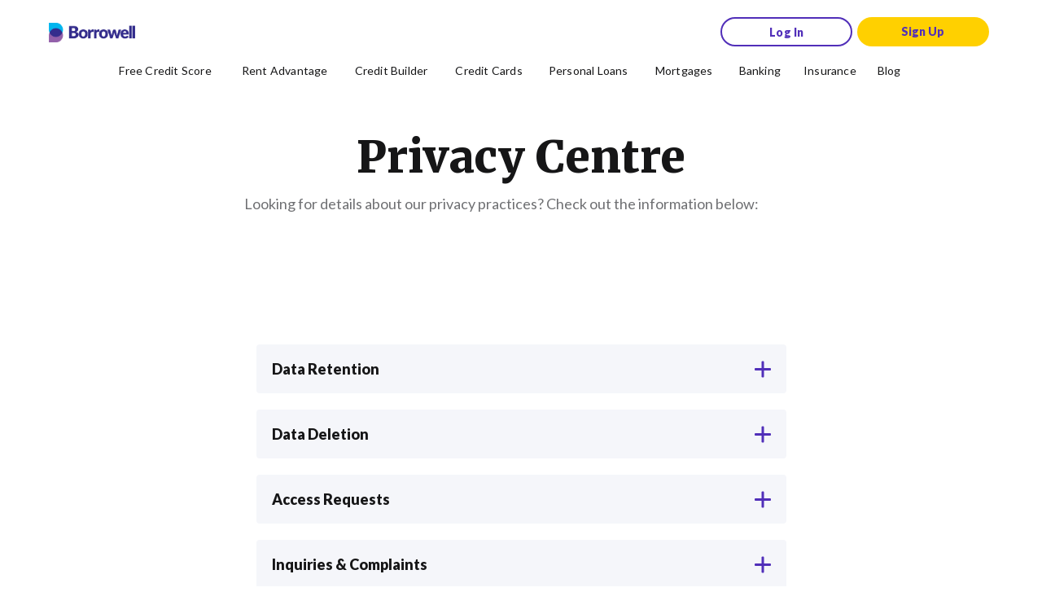

--- FILE ---
content_type: text/html
request_url: https://borrowell.com/privacy-centre
body_size: 13605
content:
<!DOCTYPE html><html lang="en"><head><meta charSet="utf-8"/><meta http-equiv="x-ua-compatible" content="ie=edge"/><meta name="viewport" content="width=device-width, initial-scale=1, shrink-to-fit=no"/><style data-href="/styles.aa1331cf3b2104fe60a0.css" data-identity="gatsby-global-css">html{-ms-text-size-adjust:100%;-webkit-text-size-adjust:100%;font-family:sans-serif;scroll-behavior:smooth}body{-webkit-font-smoothing:antialiased;-moz-osx-font-smoothing:grayscale;margin:0}article,aside,details,figcaption,figure,footer,header,main,menu,nav,section,summary{display:block}audio,canvas,progress,video{display:inline-block}audio:not([controls]){display:none;height:0}progress{vertical-align:baseline}[hidden],template{display:none}a{-webkit-text-decoration-skip:objects;background-color:transparent}a:active,a:hover{outline-width:0}abbr[title]{border-bottom:none;text-decoration:underline;-webkit-text-decoration:underline dotted;text-decoration:underline dotted}b,strong{font-weight:inherit;font-weight:bolder}dfn{font-style:italic}h1{font-size:2em;margin:.67em 0}mark{background-color:#ff0;color:#000}small{font-size:80%}sub,sup{font-size:75%;line-height:0;position:relative;vertical-align:baseline}sub{bottom:-.25em}sup{top:-.5em}img{border-style:none}svg:not(:root){overflow:hidden}code,kbd,pre,samp{font-family:monospace,monospace;font-size:1em}figure{margin:1em 40px}hr{box-sizing:content-box;height:0;overflow:visible}button,input,optgroup,select,textarea{font:inherit;margin:0}optgroup{font-weight:700}button,input{overflow:visible}button,select{text-transform:none}[type=reset],[type=submit],button,html [type=button]{-webkit-appearance:button}[type=button]::-moz-focus-inner,[type=reset]::-moz-focus-inner,[type=submit]::-moz-focus-inner,button::-moz-focus-inner{border-style:none;padding:0}[type=button]:-moz-focusring,[type=reset]:-moz-focusring,[type=submit]:-moz-focusring,button:-moz-focusring{outline:1px dotted ButtonText}fieldset{border:1px solid silver;margin:0 2px;padding:.35em .625em .75em}legend{box-sizing:border-box;color:inherit;display:table;max-width:100%;padding:0;white-space:normal}textarea{overflow:auto}[type=checkbox],[type=radio]{box-sizing:border-box;padding:0}[type=number]::-webkit-inner-spin-button,[type=number]::-webkit-outer-spin-button{height:auto}[type=search]{-webkit-appearance:textfield;outline-offset:-2px}[type=search]::-webkit-search-cancel-button,[type=search]::-webkit-search-decoration{-webkit-appearance:none}::-webkit-input-placeholder{color:inherit;opacity:.54}::-webkit-file-upload-button{-webkit-appearance:button;font:inherit}html{-webkit-overflow-scrolling:"touch";box-sizing:border-box;font:112.5%/1.45em georgia,serif}*,:after,:before{box-sizing:inherit}body{word-wrap:break-word;-ms-font-feature-settings:"kern","liga","clig","calt";-webkit-font-feature-settings:"kern","liga","clig","calt";font-feature-settings:"kern","liga","clig","calt";color:rgba(0,0,0,.8);font-family:georgia,serif;font-kerning:normal;font-weight:400}img{margin-left:0;margin-right:0;margin-top:0;max-width:100%;padding:0}h1{font-size:2.25rem}h1,h2{text-rendering:optimizeLegibility;color:inherit;font-family:-apple-system,BlinkMacSystemFont,Segoe UI,Roboto,Oxygen,Ubuntu,Cantarell,Fira Sans,Droid Sans,Helvetica Neue,sans-serif;font-weight:700;line-height:1.1;margin:0 0 1.45rem;padding:0}h2{font-size:1.62671rem}h3{font-size:1.38316rem}h3,h4{text-rendering:optimizeLegibility;color:inherit;font-family:-apple-system,BlinkMacSystemFont,Segoe UI,Roboto,Oxygen,Ubuntu,Cantarell,Fira Sans,Droid Sans,Helvetica Neue,sans-serif;font-weight:700;line-height:1.1;margin:0 0 1.45rem;padding:0}h4{font-size:1rem}h5{font-size:.85028rem}h5,h6{text-rendering:optimizeLegibility;color:inherit;font-family:-apple-system,BlinkMacSystemFont,Segoe UI,Roboto,Oxygen,Ubuntu,Cantarell,Fira Sans,Droid Sans,Helvetica Neue,sans-serif;font-weight:700;line-height:1.1;margin:0 0 1.45rem;padding:0}h6{font-size:.78405rem}hgroup{margin:0 0 1.45rem;padding:0}ol,ul{list-style-image:none;list-style-position:outside;margin:0 0 1.45rem 1.45rem;padding:0}dd,dl,figure,p{margin:0 0 1.45rem;padding:0}pre{word-wrap:normal;background:rgba(0,0,0,.04);border-radius:3px;font-size:.85rem;line-height:1.42;margin:0 0 1.45rem;overflow:auto;padding:1.45rem}table{border-collapse:collapse;font-size:1rem;line-height:1.45rem;width:100%}fieldset,table{margin:0 0 1.45rem;padding:0}blockquote{margin:0 1.45rem 1.45rem;padding:0}form,iframe,noscript{margin:0 0 1.45rem;padding:0}hr{background:rgba(0,0,0,.2);border:none;height:1px;margin:0 0 calc(1.45rem - 1px);padding:0}address{margin:0 0 1.45rem;padding:0}b,dt,strong,th{font-weight:700}li{margin-bottom:.725rem}ol li,ul li{padding-left:0}li>ol,li>ul{margin-bottom:.725rem;margin-left:1.45rem;margin-top:.725rem}blockquote :last-child,li :last-child,p :last-child{margin-bottom:0}li>p{margin-bottom:.725rem}code,kbd,samp{font-size:.85rem;line-height:1.45rem}abbr,abbr[title],acronym{border-bottom:1px dotted rgba(0,0,0,.5);cursor:help}abbr[title]{text-decoration:none}td,th,thead{text-align:left}td,th{font-feature-settings:"tnum";-moz-font-feature-settings:"tnum";-ms-font-feature-settings:"tnum";-webkit-font-feature-settings:"tnum";border-bottom:1px solid rgba(0,0,0,.12);padding:.725rem .96667rem calc(.725rem - 1px)}td:first-child,th:first-child{padding-left:0}td:last-child,th:last-child{padding-right:0}code,tt{background-color:rgba(0,0,0,.04);border-radius:3px;font-family:SFMono-Regular,Consolas,Roboto Mono,Droid Sans Mono,Liberation Mono,Menlo,Courier,monospace;padding:.2em 0}pre code{background:none;line-height:1.42}code:after,code:before,tt:after,tt:before{content:" ";letter-spacing:-.2em}pre code:after,pre code:before,pre tt:after,pre tt:before{content:""}@media only screen and (max-width:480px){html{font-size:100%}}</style><meta name="generator" content="Gatsby 3.14.6"/><link href="https://fonts.googleapis.com/css?family=Lato:400,900|Merriweather:900&amp;display=swap" rel="stylesheet"/><style>.gatsby-image-wrapper{position:relative;overflow:hidden}.gatsby-image-wrapper picture.object-fit-polyfill{position:static!important}.gatsby-image-wrapper img{bottom:0;height:100%;left:0;margin:0;max-width:none;padding:0;position:absolute;right:0;top:0;width:100%;object-fit:cover}.gatsby-image-wrapper [data-main-image]{opacity:0;transform:translateZ(0);transition:opacity .25s linear;will-change:opacity}.gatsby-image-wrapper-constrained{display:inline-block;vertical-align:top}</style><noscript><style>.gatsby-image-wrapper noscript [data-main-image]{opacity:1!important}.gatsby-image-wrapper [data-placeholder-image]{opacity:0!important}</style></noscript><script type="module">const e="undefined"!=typeof HTMLImageElement&&"loading"in HTMLImageElement.prototype;e&&document.body.addEventListener("load",(function(e){if(void 0===e.target.dataset.mainImage)return;if(void 0===e.target.dataset.gatsbyImageSsr)return;const t=e.target;let a=null,n=t;for(;null===a&&n;)void 0!==n.parentNode.dataset.gatsbyImageWrapper&&(a=n.parentNode),n=n.parentNode;const o=a.querySelector("[data-placeholder-image]"),r=new Image;r.src=t.currentSrc,r.decode().catch((()=>{})).then((()=>{t.style.opacity=1,o&&(o.style.opacity=0,o.style.transition="opacity 500ms linear")}))}),!0);</script><link rel="icon" href="/favicon-32x32.png?v=cc414bc149e241dca84e781b4468e637" type="image/png"/><link rel="manifest" href="/manifest.webmanifest" crossorigin="anonymous"/><meta name="theme-color" content="#6b37bf"/><link rel="apple-touch-icon" sizes="48x48" href="/icons/icon-48x48.png?v=cc414bc149e241dca84e781b4468e637"/><link rel="apple-touch-icon" sizes="72x72" href="/icons/icon-72x72.png?v=cc414bc149e241dca84e781b4468e637"/><link rel="apple-touch-icon" sizes="96x96" href="/icons/icon-96x96.png?v=cc414bc149e241dca84e781b4468e637"/><link rel="apple-touch-icon" sizes="144x144" href="/icons/icon-144x144.png?v=cc414bc149e241dca84e781b4468e637"/><link rel="apple-touch-icon" sizes="192x192" href="/icons/icon-192x192.png?v=cc414bc149e241dca84e781b4468e637"/><link rel="apple-touch-icon" sizes="256x256" href="/icons/icon-256x256.png?v=cc414bc149e241dca84e781b4468e637"/><link rel="apple-touch-icon" sizes="384x384" href="/icons/icon-384x384.png?v=cc414bc149e241dca84e781b4468e637"/><link rel="apple-touch-icon" sizes="512x512" href="/icons/icon-512x512.png?v=cc414bc149e241dca84e781b4468e637"/><script>(function(w,d,s,l,i){w[l]=w[l]||[];w[l].push({'gtm.start': new Date().getTime(),event:'gtm.js'});var f=d.getElementsByTagName(s)[0], j=d.createElement(s),dl=l!='dataLayer'?'&l='+l:'';j.async=true;j.src= 'https://www.googletagmanager.com/gtm.js?id='+i+dl+'';f.parentNode.insertBefore(j,f); })(window,document,'script','dataLayer', 'GTM-P6NQ6W6');</script><script>
(function () {
  let gatsbyPluginSegmentReady = true;
  function gatsbySegmentLoad (writeKey) {
    if (window.analytics && window.analytics.load) {
      window.analytics.load(writeKey);
    }
    gatsbyPluginSegmentReady = true;
  };
  
  (function () {
    let lastPageviewPath;
    window.gatsbyPluginSegmentPageviewCaller = function () {
      if (!window.analytics) {
        return
      }

      let thisPageviewPath = window.location.pathname;
      if (thisPageviewPath === lastPageviewPath) {
        return
      }
      lastPageviewPath = thisPageviewPath;
      window.analytics.page();
    };
  })();
  
  
// Snippet START
const segmentWriteKey = 'NIUeuaUGOy8Kvq5yjhYigZUV5sBJPjWq';
const segmentApiDomain = 'sgmnt-api.borrowell.com';
const segmentCdnDomain = 'sgmnt-cdn.borrowell.com';
const segmentScriptCustomPathEnabled = true;
!function(){var analytics=window.analytics=window.analytics||[];if(!analytics.initialize)if(analytics.invoked)window.console&&console.error&&console.error("Segment snippet included twice.");else{analytics.invoked=!0;analytics.methods=["trackSubmit","trackClick","trackLink","trackForm","pageview","identify","reset","group","track","ready","alias","debug","page","once","off","on","addSourceMiddleware","addIntegrationMiddleware","setAnonymousId","addDestinationMiddleware"];analytics.factory=function(e){return function(){if(window.analytics.initialized)return window.analytics[e].apply(window.analytics,arguments);var i=Array.prototype.slice.call(arguments);i.unshift(e);analytics.push(i);return analytics}};for(var i=0;i<analytics.methods.length;i++){var key=analytics.methods[i];analytics[key]=analytics.factory(key)}analytics.load=function(key,i){var t=document.createElement("script");t.type="text/javascript";t.async=!0;
// Custom CDN Proxy START
if (segmentScriptCustomPathEnabled) {
  t.src = 'https://' + segmentCdnDomain + '/ajs/' + segmentWriteKey + '/a.js';
} else {
  t.src = 'https://' + segmentCdnDomain + '/analytics.js/v1/' + segmentWriteKey + '/analytics.min.js';
}
// Custom CDN Proxy END
var n=document.getElementsByTagName("script")[0];n.parentNode.insertBefore(t,n);analytics._loadOptions=i};analytics._writeKey="ylOVz2UzogaGyEmVVAr6HOEhRmRU9WSD";;analytics.SNIPPET_VERSION="4.16.1";
// Custom API Proxy START
analytics.load(segmentWriteKey, {
  integrations: {
    'Segment.io': {
      apiHost: segmentApiDomain + '/v1',
      deliveryStrategy: {
        config: {
          keepalive: true,
        },
      },
    },
  },
  storage: {
    stores: ['cookie', 'localStorage', 'memory'],
  },
});
// Custom API Proxy END
}}();
// Snippet END

    window.analytics.ready(function () {
      gatsbyPluginSegmentReady = true;
    })
    
})();</script><link rel="sitemap" type="application/xml" href="/sitemap.xml"/><title data-rh="true">Privacy Centre | Borrowell™</title><meta data-rh="true" name="description" content="Looking for details about our privacy practices? Check out the information on this page."/><meta data-rh="true" property="og:title" content="Privacy Centre"/><meta data-rh="true" property="og:description" content="Looking for details about our privacy practices? Check out the information on this page."/><meta data-rh="true" property="og:type" content="website"/><meta data-rh="true" property="og:image" content="https://images.ctfassets.net/ufihiutbamyi/1BHRWucOgmIjrXfwVrnQkC/eca0fe8c630fb619f9ad7840a7fda04f/credit-score-dial-logo-phone.png?w=1440&amp;q=100"/><meta data-rh="true" name="twitter:card" content="summary"/><meta data-rh="true" name="twitter:creator" content="Borrowell"/><meta data-rh="true" name="twitter:title" content="Privacy Centre"/><meta data-rh="true" name="twitter:description" content="Looking for details about our privacy practices? Check out the information on this page."/><meta data-rh="true" property="twitter:image" content="https://images.ctfassets.net/ufihiutbamyi/1BHRWucOgmIjrXfwVrnQkC/eca0fe8c630fb619f9ad7840a7fda04f/credit-score-dial-logo-phone.png?w=1440&amp;q=100"/><meta data-rh="true" name="keywords" content="privacy centre"/><link data-rh="true" rel="canonical" href="https://borrowell.com/privacy-centre"/><link as="script" rel="preload" href="/webpack-runtime-64caffc0d8fcb216bb23.js"/><link as="script" rel="preload" href="/framework-43e7180b4d1609de4332.js"/><link as="script" rel="preload" href="/c9710de9-307ac9c2492c32bae920.js"/><link as="script" rel="preload" href="/af216d5b-26edbaa99bddc284c63c.js"/><link as="script" rel="preload" href="/app-df06c54a7cad7df821a8.js"/><link as="script" rel="preload" href="/96651db4-cc46e732f7d58afdc3c3.js"/><link as="script" rel="preload" href="/0bd84ca2-c138d22839a7d3404b8a.js"/><link as="script" rel="preload" href="/a5bd0ce0-eb96a28aeefbf3bca264.js"/><link as="script" rel="preload" href="/a4126eaf218ff29660f64081dbf5d7f4955aa951-3f182dd4e6f99f6619c4.js"/><link as="script" rel="preload" href="/39e9617f8c2292a57c7374059def23d539fe8050-554763cd7a49b184082f.js"/><link as="script" rel="preload" href="/component---src-containers-page-adapter-tsx-c8d8fb23c174a9cc7892.js"/><link as="fetch" rel="preload" href="/page-data/privacy-centre/page-data.json" crossorigin="anonymous"/><link as="fetch" rel="preload" href="/page-data/sq/d/1048282084.json" crossorigin="anonymous"/><link as="fetch" rel="preload" href="/page-data/sq/d/1584682258.json" crossorigin="anonymous"/><link as="fetch" rel="preload" href="/page-data/sq/d/1915377140.json" crossorigin="anonymous"/><link as="fetch" rel="preload" href="/page-data/sq/d/2463736474.json" crossorigin="anonymous"/><link as="fetch" rel="preload" href="/page-data/sq/d/2720408274.json" crossorigin="anonymous"/><link as="fetch" rel="preload" href="/page-data/sq/d/4222222018.json" crossorigin="anonymous"/><link as="fetch" rel="preload" href="/page-data/sq/d/4260240060.json" crossorigin="anonymous"/><link as="fetch" rel="preload" href="/page-data/app-data.json" crossorigin="anonymous"/><script async="" src="https://cdn.split.io/rum-agent/rum-agent-0.2.1.min.js"></script></head><body><noscript><iframe src="https://www.googletagmanager.com/ns.html?id=GTM-P6NQ6W6" height="0" width="0" style="display: none; visibility: hidden" aria-hidden="true"></iframe></noscript><div id="___gatsby"><div style="outline:none" tabindex="-1" id="gatsby-focus-wrapper"><style data-emotion="css y1f223">.css-y1f223{margin:auto;}</style><div class="css-y1f223 e1l4yzls2"><style data-emotion="css 8zlegb">.css-8zlegb{max-height:calc(100vh - 70px);}@media (min-width: 600px) and (max-width: 899px){.css-8zlegb{max-height:calc(100vh - 70px);}}@media (min-width: 900px){.css-8zlegb{max-height:calc(100vh - 115px);}}</style><main data-entry-id="6FyhyR8sscyyphhWOp6Zfr" class="css-8zlegb ebg6bpn0"><style data-emotion="css 1llldad">.css-1llldad{width:100%;-webkit-background-size:cover;background-size:cover;background-repeat:no-repeat;opacity:1;-webkit-transition:opacity .25s linear;transition:opacity .25s linear;}</style><section class="css-1llldad exbe48c2"><style data-emotion="css dzq6lt">.css-dzq6lt{position:relative;top:-90px;visibility:hidden;pointer-events:none;}@media (min-width: 900px){.css-dzq6lt{top:-200px;}}</style><div id="privacy-centre" class="css-dzq6lt exbe48c0"></div><style data-emotion="css 1t6yih9">.css-1t6yih9{display:-webkit-box;display:-webkit-flex;display:-ms-flexbox;display:flex;-webkit-flex-direction:column;-ms-flex-direction:column;flex-direction:column;-webkit-align-items:center;-webkit-box-align:center;-ms-flex-align:center;align-items:center;-webkit-box-pack:center;-ms-flex-pack:center;-webkit-justify-content:center;justify-content:center;margin:0 auto;padding:40px 0;max-width:1440px;}@media (min-width: 600px) and (max-width: 899px){.css-1t6yih9{padding:60px 0;}}@media (min-width: 900px){.css-1t6yih9{padding:45px 0;}}</style><div class="css-1t6yih9 exbe48c1"><style data-emotion="css mfa11w">.css-mfa11w{display:-webkit-box;display:-webkit-flex;display:-ms-flexbox;display:flex;-webkit-flex-direction:column;-ms-flex-direction:column;flex-direction:column;-webkit-align-items:flex-start;-webkit-box-align:flex-start;-ms-flex-align:flex-start;align-items:flex-start;width:100%;padding:0 20px;}@media (min-width: 600px) and (max-width: 899px){.css-mfa11w{max-width:530px;padding:0;}}@media (min-width: 900px){.css-mfa11w{max-width:680px;padding:0;}}</style><div class="css-mfa11w eiuayjn0"><style data-emotion="css 1t2ku97">.css-1t2ku97{font-family:Merriweather;font-size:40px;font-weight:900;line-height:1.3;text-align:left;margin:auto;color:#161617;}@media (min-width: 600px) and (max-width: 899px){.css-1t2ku97{font-size:55px;line-height:1.2;}}@media (min-width: 900px){.css-1t2ku97{font-size:55px;line-height:1.2;}}</style><h1 class="css-1t2ku97">Privacy Centre</h1><style data-emotion="css 1lh6etm">.css-1lh6etm{font-family:Lato;font-size:16px;line-height:1.5;text-align:left;margin:12px 0 25px 0;max-width:none;color:#6F7073;}@media (min-width: 600px) and (max-width: 899px){.css-1lh6etm{font-size:18px;line-height:1.44;max-width:528px;}}@media (min-width: 900px){.css-1lh6etm{font-size:18px;line-height:1.44;max-width:855px;}}.css-1lh6etm a{-webkit-text-decoration:underline;text-decoration:underline;text-decoration-color:#512FB9;}.css-1lh6etm a:hover{text-decoration-color:#304FFF;}</style><p class="css-1lh6etm er3g2i50">Looking for details about our privacy practices? Check out the information below:</p></div></div></section><section class="css-1llldad exbe48c2"><style data-emotion="css 1jvjxku">.css-1jvjxku{display:-webkit-box;display:-webkit-flex;display:-ms-flexbox;display:flex;-webkit-flex-direction:column;-ms-flex-direction:column;flex-direction:column;-webkit-align-items:center;-webkit-box-align:center;-ms-flex-align:center;align-items:center;-webkit-box-pack:center;-ms-flex-pack:center;-webkit-justify-content:center;justify-content:center;margin:0 auto;padding:35px 22px;max-width:771px;}@media (min-width: 600px) and (max-width: 899px){.css-1jvjxku{padding:50px 36px;}}@media (min-width: 900px){.css-1jvjxku{padding:50px 60px;}}</style><div class="css-1jvjxku exbe48c1"><style data-emotion="css bfpcxe">.css-bfpcxe{padding-top:40px;width:100%;list-style-type:none;margin:0;}</style><div class="css-bfpcxe e1q3fq280"><style data-emotion="css 1sb30q7">.css-1sb30q7{padding:0 0 0px 0;margin:0 0 20px 0;position:relative;background-color:#F5F6FA;border-radius:4px;}.css-1sb30q7:last-child{margin:0;}.css-1sb30q7:hover{background-color:#CCE4FF;}.css-1sb30q7:hover:after{visibility:visible;}.css-1sb30q7:after{content:'';position:absolute;visibility:hidden;top:0;left:0;width:5px;border-radius:4px 0 0 4px;background:#304FFF;height:100%;}</style><div class="css-1sb30q7 e11y6rs2"><style data-emotion="css 1pgcpg5">.css-1pgcpg5{font-family:Lato;font-size:16px;font-weight:800;line-height:1.65;color:#161617;padding:16px 19px 16px 19px;border:none;background-color:transparent;width:100%;text-align:left;display:-webkit-box;display:-webkit-flex;display:-ms-flexbox;display:flex;-webkit-box-pack:justify;-webkit-justify-content:space-between;justify-content:space-between;}@media (min-width: 600px) and (max-width: 899px){.css-1pgcpg5{font-size:18px;line-height:1.59;}}@media (min-width: 900px){.css-1pgcpg5{font-size:18px;line-height:1.59;}}.css-1pgcpg5:hover{cursor:pointer;}.css-1pgcpg5:focus,.css-1pgcpg5:active{outline:none;box-shadow:none;}.css-1pgcpg5:hover>div,.css-1pgcpg5:hover>div:before,.css-1pgcpg5:focus>div,.css-1pgcpg5:focus>div:before{background-color:#304FFF;-webkit-transition:-webkit-transform 0.5s ease;transition:transform 0.5s ease;}</style><button aria-expanded="false" aria-controls="panel-3bXvq9DEu0VVChDZKqUoIk" class="css-1pgcpg5 e11y6rs1">Data Retention<style data-emotion="css 1so2ejm">.css-1so2ejm{position:relative;-webkit-align-self:center;-ms-flex-item-align:center;align-self:center;-webkit-transition:-webkit-transform 0.5s ease;transition:transform 0.5s ease;width:20px;height:3px;background-color:#512FB9;border-radius:1px;}.css-1so2ejm:before{display:block;content:"";width:20px;height:3px;-webkit-transform:rotate(90deg);-moz-transform:rotate(90deg);-ms-transform:rotate(90deg);transform:rotate(90deg);-webkit-transition:all 0.5s ease;transition:all 0.5s ease;background-color:#512FB9;border-radius:1px;}</style><div class="css-1so2ejm exqc7km0"></div></button><style data-emotion="css 1oz5brp">.css-1oz5brp{max-height:0vh;visibility:hidden;overflow:hidden;-webkit-transition:all 0.4s ease;transition:all 0.4s ease;font-family:Lato;font-size:16px;line-height:1.5;color:#6F7073;padding:0px 20px;}@media (min-width: 600px) and (max-width: 899px){.css-1oz5brp{font-size:18px;line-height:1.44;}}@media (min-width: 900px){.css-1oz5brp{font-size:18px;line-height:1.44;}}.css-1oz5brp ul,.css-1oz5brp ol{margin-left:20px;}.css-1oz5brp>:last-child{margin-bottom:0;}</style><div id="panel-3bXvq9DEu0VVChDZKqUoIk" class="css-1oz5brp e11y6rs0"><style data-emotion="css z2vu3q">.css-z2vu3q{font-family:Lato;font-size:16px;line-height:1.5;text-align:left;margin:25px 0 40px 0;max-width:none;color:#6F7073;}@media (min-width: 600px) and (max-width: 899px){.css-z2vu3q{font-size:18px;line-height:1.44;margin:25px 0 50px 0;max-width:528px;}}@media (min-width: 900px){.css-z2vu3q{font-size:18px;line-height:1.44;margin:25px 0 50px 0;max-width:855px;}}.css-z2vu3q a{-webkit-text-decoration:underline;text-decoration:underline;text-decoration-color:#512FB9;}.css-z2vu3q a:hover{text-decoration-color:#304FFF;}</style><p class="css-z2vu3q er3g2i50">Borrowell follows certain legal and regulatory requirements about how we collect, store and retain your information. This involves retaining your information for a certain amount of time to meet these requirements in accordance with our retention policy, even if you are no longer a Borrowell member.</p><p class="css-z2vu3q er3g2i50">Our retention policy sets out our protocols and specifies retention periods which are based on our legitimate purposes for retaining such information. For example, records of Borrowell credit inquiries are retained in the event that they may later be contested as fraudulent and evidence is required. We are also required to retain information as a result of anti-money laundering laws and contractual obligations.</p></div></div><div class="css-1sb30q7 e11y6rs2"><button aria-expanded="false" aria-controls="panel-64JgaSPQFqZpem51Qu7C7R" class="css-1pgcpg5 e11y6rs1">Data Deletion<div class="css-1so2ejm exqc7km0"></div></button><div id="panel-64JgaSPQFqZpem51Qu7C7R" class="css-1oz5brp e11y6rs0"><p class="css-z2vu3q er3g2i50">You may withdraw your consent to our collection, use and disclosure of Personal Information at any time, subject to contractual and legal restrictions and reasonable notice, by emailing or writing to us at the contact information set out in the “Contact Us” section. </p><p class="css-z2vu3q er3g2i50">If you choose to not provide us with certain Personal Information, we may not be able to provide you with certain products and services, or access to your Borrowell Account dashboard. For example, during the term of a Credit Builder product/service, you may not withdraw your consent to our ongoing disclosure of your personal information to credit reporting agencies such as Equifax, otherwise it will not be possible to continue providing the product/service.</p><p class="css-z2vu3q er3g2i50">We will act on your instructions as quickly as possible but there may be certain uses of your information that we may not be able to stop immediately. </p><p class="css-z2vu3q er3g2i50">For more information about how to withdraw your consent, please visit our <style data-emotion="css mr86mw">.css-mr86mw{-webkit-text-decoration:none;text-decoration:none;}</style><a href="https://helpcentre.borrowell.com/hc/en-us/articles/7585513769876-How-do-I-deactivate-or-delete-my-Borrowell-account-" data-entry-id="N/A" class="css-mr86mw efjsji41"><style data-emotion="css 4idhj7">.css-4idhj7{font-family:Lato;font-size:16px;line-height:1.5;font-weight:bold;color:#512FB9;}@media (min-width: 600px) and (max-width: 899px){.css-4idhj7{font-size:18px;line-height:1.44;}}@media (min-width: 900px){.css-4idhj7{font-size:18px;line-height:1.44;}}.css-4idhj7:hover,.css-4idhj7:active,.css-4idhj7:focus{color:#304FFF;}</style><span class="css-4idhj7 efjsji40">Help Centre</span></a>.</p></div></div><div class="css-1sb30q7 e11y6rs2"><button aria-expanded="false" aria-controls="panel-41Tx6XWK3GkwUfYfZB9G6x" class="css-1pgcpg5 e11y6rs1">Access Requests<div class="css-1so2ejm exqc7km0"></div></button><div id="panel-41Tx6XWK3GkwUfYfZB9G6x" class="css-1oz5brp e11y6rs0"><p class="css-z2vu3q er3g2i50">You can request to access or update your Personal Information in our custody and control. Certain information is available to you at any time by logging in to your Borrowell Account, where you can update the information we have on record.</p><p class="css-z2vu3q er3g2i50">To access any other Personal Information about you, please send your request in writing to the Privacy Office using the information in the “Contact Us” section below. </p><p class="css-z2vu3q er3g2i50">We may request certain information for the purposes of verifying the identity of the individual seeking access to their Personal Information records.</p></div></div><div class="css-1sb30q7 e11y6rs2"><button aria-expanded="false" aria-controls="panel-3i3RzlUQCyiRJpdEHHBtV6" class="css-1pgcpg5 e11y6rs1">Inquiries &amp; Complaints<div class="css-1so2ejm exqc7km0"></div></button><div id="panel-3i3RzlUQCyiRJpdEHHBtV6" class="css-1oz5brp e11y6rs0"><p class="css-z2vu3q er3g2i50">If you have an inquiry or complaint about Borrowell’s privacy practices, please contact the Privacy Office using the contact information below:</p><p class="css-z2vu3q er3g2i50">Email: <a href="/cdn-cgi/l/email-protection" class="__cf_email__" data-cfemail="c5b5b7acb3a4a6bc85a7aab7b7aab2a0a9a9eba6aaa8">[email&#160;protected]</a></p><p class="css-z2vu3q er3g2i50">Letter: Borrowell Inc. Attn: Privacy Officer, 1 University Ave, 3rd Floor, Toronto, Ontario, M5J 2P1</p><p class="css-z2vu3q er3g2i50">We have policies and procedures to investigate and respond to your privacy complaints and questions. We will investigate all complaints we receive and try to resolve them.</p></div></div><div class="css-1sb30q7 e11y6rs2"><button aria-expanded="false" aria-controls="panel-5WOmhAfytycz85i85r1lPS" class="css-1pgcpg5 e11y6rs1">Protecting Your Personal Information<div class="css-1so2ejm exqc7km0"></div></button><div id="panel-5WOmhAfytycz85i85r1lPS" class="css-1oz5brp e11y6rs0"><p class="css-z2vu3q er3g2i50">Borrowell has implemented appropriate administrative, technical and physical measures in an effort to safeguard the Personal Information in our custody and control against theft, loss and unauthorized access, use, modification and disclosure. We restrict access to your Personal Information on a need-to-know basis to employees and authorized service providers who require access to fulfill their job requirements.</p></div></div><div class="css-1sb30q7 e11y6rs2"><button aria-expanded="false" aria-controls="panel-6yW7rHVU57OcldFMZlemcy" class="css-1pgcpg5 e11y6rs1">Contact Us - Privacy Office<div class="css-1so2ejm exqc7km0"></div></button><div id="panel-6yW7rHVU57OcldFMZlemcy" class="css-1oz5brp e11y6rs0"><p class="css-z2vu3q er3g2i50">You may contact our Privacy Office by email at <a href="/cdn-cgi/l/email-protection#2353514a5542405a63414c51514c54464f4f0d404c4e" data-entry-id="N/A" class="css-mr86mw efjsji41"><span class="css-4idhj7 efjsji40"><span class="__cf_email__" data-cfemail="fa8a88938c9b9983ba98958888958d9f9696d4999597">[email&#160;protected]</span></span></a> or by mail at the following address:</p><p class="css-z2vu3q er3g2i50">Borrowell Inc. Attn: Privacy Officer, 1 University Ave, 3rd Floor, Toronto, Ontario, M5J 2P1</p></div></div></div></div></section><style data-emotion="css yogkew">.css-yogkew{width:100%;-webkit-background-size:cover;background-size:cover;background-repeat:no-repeat;background-image:url([data-uri]);opacity:1;-webkit-transition:opacity .25s linear;transition:opacity .25s linear;}</style><footer class="css-yogkew exbe48c2"><div id="footer-section" class="css-dzq6lt exbe48c0"></div><style data-emotion="css 1yj4sxf">.css-1yj4sxf{display:-webkit-box;display:-webkit-flex;display:-ms-flexbox;display:flex;-webkit-flex-direction:column;-ms-flex-direction:column;flex-direction:column;-webkit-align-items:center;-webkit-box-align:center;-ms-flex-align:center;align-items:center;-webkit-box-pack:center;-ms-flex-pack:center;-webkit-justify-content:center;justify-content:center;margin:0 auto;padding:0;max-width:1440px;}</style><div class="css-1yj4sxf exbe48c1"><style data-emotion="css 1fgifw4">.css-1fgifw4{-webkit-flex:1;-ms-flex:1;flex:1;margin:auto;display:-webkit-box;display:-webkit-flex;display:-ms-flexbox;display:flex;-webkit-flex-direction:column;-ms-flex-direction:column;flex-direction:column;-webkit-align-items:center;-webkit-box-align:center;-ms-flex-align:center;align-items:center;-webkit-box-pack:center;-ms-flex-pack:center;-webkit-justify-content:center;justify-content:center;padding:0;max-width:1440px;width:100%;}</style><div class="css-1fgifw4 ed662ok8"><style data-emotion="css mcn9gw">.css-mcn9gw{display:-webkit-box;display:-webkit-flex;display:-ms-flexbox;display:flex;width:100%;-webkit-flex-direction:column;-ms-flex-direction:column;flex-direction:column;-webkit-align-items:center;-webkit-box-align:center;-ms-flex-align:center;align-items:center;-webkit-box-pack:space-around;-ms-flex-pack:space-around;-webkit-justify-content:space-around;justify-content:space-around;padding:55px 0 0 0;}@media (min-width: 600px) and (max-width: 899px){.css-mcn9gw{-webkit-flex-direction:column;-ms-flex-direction:column;flex-direction:column;-webkit-align-items:center;-webkit-box-align:center;-ms-flex-align:center;align-items:center;padding:55px 0 0 0;}}@media (min-width: 900px){.css-mcn9gw{-webkit-flex-direction:row;-ms-flex-direction:row;flex-direction:row;-webkit-align-items:start;-webkit-box-align:start;-ms-flex-align:start;align-items:start;padding:60px 72px 0 72px;}}</style><div class="css-mcn9gw ed662ok7"><style data-emotion="css 17puu6e">.css-17puu6e{display:-webkit-box;display:-webkit-flex;display:-ms-flexbox;display:flex;-webkit-flex-direction:column;-ms-flex-direction:column;flex-direction:column;margin-left:0;margin-block-start:0;margin-block-end:0;-webkit-align-items:center;-webkit-box-align:center;-ms-flex-align:center;align-items:center;padding:0 20px;-webkit-box-flex-wrap:wrap;-webkit-flex-wrap:wrap;-ms-flex-wrap:wrap;flex-wrap:wrap;width:100%;}@media (min-width: 600px) and (max-width: 899px){.css-17puu6e{-webkit-flex-direction:row;-ms-flex-direction:row;flex-direction:row;-webkit-box-pack:center;-ms-flex-pack:center;-webkit-justify-content:center;justify-content:center;padding:0 36px 40px 36px;width:100%;}}@media (min-width: 900px){.css-17puu6e{-webkit-flex-direction:column;-ms-flex-direction:column;flex-direction:column;width:auto;}}</style><ul class="css-17puu6e ed662ok6"><style data-emotion="css 1e7e7ea">.css-1e7e7ea{display:-webkit-box;display:-webkit-flex;display:-ms-flexbox;display:flex;-webkit-flex-direction:row;-ms-flex-direction:row;flex-direction:row;padding:0 0 10px 0;-webkit-flex:3;-ms-flex:3;flex:3;-webkit-box-pack:center;-ms-flex-pack:center;-webkit-justify-content:center;justify-content:center;margin:0;list-style:none;}@media (min-width: 600px) and (max-width: 899px){.css-1e7e7ea{padding:0;-webkit-box-pack:center;-ms-flex-pack:center;-webkit-justify-content:center;justify-content:center;}}@media (min-width: 900px){.css-1e7e7ea{padding:10px 0 15px 0;-webkit-box-pack:center;-ms-flex-pack:center;-webkit-justify-content:center;justify-content:center;}}</style><li class="css-1e7e7ea ed662ok4"><a href="https://apps.apple.com/ca/app/borrowell/id1445507308" target="_blank" rel="noopener noreferrer" aria-label="Download on the Apple app store" data-entry-id="4BEd3Rc4G806x8pAcS5sFj"><style data-emotion="css oyh5n0">.css-oyh5n0{width:150px;height:50px;}@media (min-width: 600px) and (max-width: 899px){.css-oyh5n0{width:177px;height:60px;}}@media (min-width: 900px){.css-oyh5n0{width:150px;height:43px;}}</style><div class="css-oyh5n0 ei88cnf0"><div data-gatsby-image-wrapper="" class="gatsby-image-wrapper gatsby-image-wrapper-constrained"><div style="max-width:646px;display:block"><img alt="" role="presentation" aria-hidden="true" src="data:image/svg+xml;charset=utf-8,%3Csvg height=&#x27;250&#x27; width=&#x27;646&#x27; xmlns=&#x27;http://www.w3.org/2000/svg&#x27; version=&#x27;1.1&#x27;%3E%3C/svg%3E" style="max-width:100%;display:block;position:static"/></div><div aria-hidden="true" data-placeholder-image="" style="opacity:1;transition:opacity 500ms linear"></div><picture><source type="image/webp" data-srcset="//images.ctfassets.net/ufihiutbamyi/1AUVLKZylcxE0lpdyB0TGi/c482d5dd1892ced8e98eb77d3b3efcf9/app-store-badge.png?w=162&amp;h=63&amp;q=90&amp;fm=webp 162w,//images.ctfassets.net/ufihiutbamyi/1AUVLKZylcxE0lpdyB0TGi/c482d5dd1892ced8e98eb77d3b3efcf9/app-store-badge.png?w=323&amp;h=125&amp;q=90&amp;fm=webp 323w,//images.ctfassets.net/ufihiutbamyi/1AUVLKZylcxE0lpdyB0TGi/c482d5dd1892ced8e98eb77d3b3efcf9/app-store-badge.png?w=646&amp;h=250&amp;q=90&amp;fm=webp 646w" sizes="(min-width: 646px) 646px, 100vw"/><img data-gatsby-image-ssr="" data-main-image="" style="opacity:0" sizes="(min-width: 646px) 646px, 100vw" decoding="async" loading="lazy" data-src="//images.ctfassets.net/ufihiutbamyi/1AUVLKZylcxE0lpdyB0TGi/c482d5dd1892ced8e98eb77d3b3efcf9/app-store-badge.png?w=646&amp;h=250&amp;q=90&amp;fm=png" data-srcset="//images.ctfassets.net/ufihiutbamyi/1AUVLKZylcxE0lpdyB0TGi/c482d5dd1892ced8e98eb77d3b3efcf9/app-store-badge.png?w=162&amp;h=63&amp;q=90&amp;fm=png 162w,//images.ctfassets.net/ufihiutbamyi/1AUVLKZylcxE0lpdyB0TGi/c482d5dd1892ced8e98eb77d3b3efcf9/app-store-badge.png?w=323&amp;h=125&amp;q=90&amp;fm=png 323w,//images.ctfassets.net/ufihiutbamyi/1AUVLKZylcxE0lpdyB0TGi/c482d5dd1892ced8e98eb77d3b3efcf9/app-store-badge.png?w=646&amp;h=250&amp;q=90&amp;fm=png 646w" alt="Download on the Apple app store"/></picture><noscript><picture><source type="image/webp" srcSet="//images.ctfassets.net/ufihiutbamyi/1AUVLKZylcxE0lpdyB0TGi/c482d5dd1892ced8e98eb77d3b3efcf9/app-store-badge.png?w=162&amp;h=63&amp;q=90&amp;fm=webp 162w,//images.ctfassets.net/ufihiutbamyi/1AUVLKZylcxE0lpdyB0TGi/c482d5dd1892ced8e98eb77d3b3efcf9/app-store-badge.png?w=323&amp;h=125&amp;q=90&amp;fm=webp 323w,//images.ctfassets.net/ufihiutbamyi/1AUVLKZylcxE0lpdyB0TGi/c482d5dd1892ced8e98eb77d3b3efcf9/app-store-badge.png?w=646&amp;h=250&amp;q=90&amp;fm=webp 646w" sizes="(min-width: 646px) 646px, 100vw"/><img data-gatsby-image-ssr="" data-main-image="" style="opacity:0" sizes="(min-width: 646px) 646px, 100vw" decoding="async" loading="lazy" src="//images.ctfassets.net/ufihiutbamyi/1AUVLKZylcxE0lpdyB0TGi/c482d5dd1892ced8e98eb77d3b3efcf9/app-store-badge.png?w=646&amp;h=250&amp;q=90&amp;fm=png" srcSet="//images.ctfassets.net/ufihiutbamyi/1AUVLKZylcxE0lpdyB0TGi/c482d5dd1892ced8e98eb77d3b3efcf9/app-store-badge.png?w=162&amp;h=63&amp;q=90&amp;fm=png 162w,//images.ctfassets.net/ufihiutbamyi/1AUVLKZylcxE0lpdyB0TGi/c482d5dd1892ced8e98eb77d3b3efcf9/app-store-badge.png?w=323&amp;h=125&amp;q=90&amp;fm=png 323w,//images.ctfassets.net/ufihiutbamyi/1AUVLKZylcxE0lpdyB0TGi/c482d5dd1892ced8e98eb77d3b3efcf9/app-store-badge.png?w=646&amp;h=250&amp;q=90&amp;fm=png 646w" alt="Download on the Apple app store"/></picture></noscript><script data-cfasync="false" src="/cdn-cgi/scripts/5c5dd728/cloudflare-static/email-decode.min.js"></script><script type="module">const t="undefined"!=typeof HTMLImageElement&&"loading"in HTMLImageElement.prototype;if(t){const t=document.querySelectorAll("img[data-main-image]");for(let e of t){e.dataset.src&&(e.setAttribute("src",e.dataset.src),e.removeAttribute("data-src")),e.dataset.srcset&&(e.setAttribute("srcset",e.dataset.srcset),e.removeAttribute("data-srcset"));const t=e.parentNode.querySelectorAll("source[data-srcset]");for(let e of t)e.setAttribute("srcset",e.dataset.srcset),e.removeAttribute("data-srcset");e.complete&&(e.style.opacity=1)}}</script></div></div></a><a href="https://play.google.com/store/apps/details?id=com.borrowell.strangelove&amp;hl=en_CA&amp;gl=CA" target="_blank" rel="noopener noreferrer" aria-label="Get it on the Google Play Store" data-entry-id="7AmgvgR2KDijOP0L4p1KTM"><div class="css-oyh5n0 ei88cnf0"><div data-gatsby-image-wrapper="" class="gatsby-image-wrapper gatsby-image-wrapper-constrained"><div style="max-width:646px;display:block"><img alt="" role="presentation" aria-hidden="true" src="data:image/svg+xml;charset=utf-8,%3Csvg height=&#x27;250&#x27; width=&#x27;646&#x27; xmlns=&#x27;http://www.w3.org/2000/svg&#x27; version=&#x27;1.1&#x27;%3E%3C/svg%3E" style="max-width:100%;display:block;position:static"/></div><div aria-hidden="true" data-placeholder-image="" style="opacity:1;transition:opacity 500ms linear"></div><picture><source type="image/webp" data-srcset="//images.ctfassets.net/ufihiutbamyi/6iwjni4e0iB70Gjo7L0Z2x/4598a34e1ddd97b45eb94700be6efaf9/google-play-badge.png?w=162&amp;h=63&amp;q=90&amp;fm=webp 162w,//images.ctfassets.net/ufihiutbamyi/6iwjni4e0iB70Gjo7L0Z2x/4598a34e1ddd97b45eb94700be6efaf9/google-play-badge.png?w=323&amp;h=125&amp;q=90&amp;fm=webp 323w,//images.ctfassets.net/ufihiutbamyi/6iwjni4e0iB70Gjo7L0Z2x/4598a34e1ddd97b45eb94700be6efaf9/google-play-badge.png?w=646&amp;h=250&amp;q=90&amp;fm=webp 646w" sizes="(min-width: 646px) 646px, 100vw"/><img data-gatsby-image-ssr="" data-main-image="" style="opacity:0" sizes="(min-width: 646px) 646px, 100vw" decoding="async" loading="lazy" data-src="//images.ctfassets.net/ufihiutbamyi/6iwjni4e0iB70Gjo7L0Z2x/4598a34e1ddd97b45eb94700be6efaf9/google-play-badge.png?w=646&amp;h=250&amp;q=90&amp;fm=png" data-srcset="//images.ctfassets.net/ufihiutbamyi/6iwjni4e0iB70Gjo7L0Z2x/4598a34e1ddd97b45eb94700be6efaf9/google-play-badge.png?w=162&amp;h=63&amp;q=90&amp;fm=png 162w,//images.ctfassets.net/ufihiutbamyi/6iwjni4e0iB70Gjo7L0Z2x/4598a34e1ddd97b45eb94700be6efaf9/google-play-badge.png?w=323&amp;h=125&amp;q=90&amp;fm=png 323w,//images.ctfassets.net/ufihiutbamyi/6iwjni4e0iB70Gjo7L0Z2x/4598a34e1ddd97b45eb94700be6efaf9/google-play-badge.png?w=646&amp;h=250&amp;q=90&amp;fm=png 646w" alt="Get it on the Google Play Store"/></picture><noscript><picture><source type="image/webp" srcSet="//images.ctfassets.net/ufihiutbamyi/6iwjni4e0iB70Gjo7L0Z2x/4598a34e1ddd97b45eb94700be6efaf9/google-play-badge.png?w=162&amp;h=63&amp;q=90&amp;fm=webp 162w,//images.ctfassets.net/ufihiutbamyi/6iwjni4e0iB70Gjo7L0Z2x/4598a34e1ddd97b45eb94700be6efaf9/google-play-badge.png?w=323&amp;h=125&amp;q=90&amp;fm=webp 323w,//images.ctfassets.net/ufihiutbamyi/6iwjni4e0iB70Gjo7L0Z2x/4598a34e1ddd97b45eb94700be6efaf9/google-play-badge.png?w=646&amp;h=250&amp;q=90&amp;fm=webp 646w" sizes="(min-width: 646px) 646px, 100vw"/><img data-gatsby-image-ssr="" data-main-image="" style="opacity:0" sizes="(min-width: 646px) 646px, 100vw" decoding="async" loading="lazy" src="//images.ctfassets.net/ufihiutbamyi/6iwjni4e0iB70Gjo7L0Z2x/4598a34e1ddd97b45eb94700be6efaf9/google-play-badge.png?w=646&amp;h=250&amp;q=90&amp;fm=png" srcSet="//images.ctfassets.net/ufihiutbamyi/6iwjni4e0iB70Gjo7L0Z2x/4598a34e1ddd97b45eb94700be6efaf9/google-play-badge.png?w=162&amp;h=63&amp;q=90&amp;fm=png 162w,//images.ctfassets.net/ufihiutbamyi/6iwjni4e0iB70Gjo7L0Z2x/4598a34e1ddd97b45eb94700be6efaf9/google-play-badge.png?w=323&amp;h=125&amp;q=90&amp;fm=png 323w,//images.ctfassets.net/ufihiutbamyi/6iwjni4e0iB70Gjo7L0Z2x/4598a34e1ddd97b45eb94700be6efaf9/google-play-badge.png?w=646&amp;h=250&amp;q=90&amp;fm=png 646w" alt="Get it on the Google Play Store"/></picture></noscript><script type="module">const t="undefined"!=typeof HTMLImageElement&&"loading"in HTMLImageElement.prototype;if(t){const t=document.querySelectorAll("img[data-main-image]");for(let e of t){e.dataset.src&&(e.setAttribute("src",e.dataset.src),e.removeAttribute("data-src")),e.dataset.srcset&&(e.setAttribute("srcset",e.dataset.srcset),e.removeAttribute("data-srcset"));const t=e.parentNode.querySelectorAll("source[data-srcset]");for(let e of t)e.setAttribute("srcset",e.dataset.srcset),e.removeAttribute("data-srcset");e.complete&&(e.style.opacity=1)}}</script></div></div></a></li><style data-emotion="css 90mueq">.css-90mueq{display:-webkit-box;display:-webkit-flex;display:-ms-flexbox;display:flex;-webkit-flex-direction:row;-ms-flex-direction:row;flex-direction:row;padding:19px 0 10px 0;-webkit-flex:2;-ms-flex:2;flex:2;-webkit-align-self:stretch;-ms-flex-item-align:stretch;align-self:stretch;-webkit-box-pack:justify;-webkit-justify-content:space-between;justify-content:space-between;margin:auto;list-style:none;max-width:300px;margin-bottom:0;}@media (min-width: 900px){.css-90mueq{padding:0;}}</style><li class="css-90mueq ed662ok5"><a href="https://www.facebook.com/Borrowell/" rel="noopener noreferrer" target="_blank" id="Facebook" aria-label="Facebook social network" data-entry-id="1z9wp4fz53VGg7VKSAB4Md"><style data-emotion="css rzn5ar">.css-rzn5ar{width:48px;height:48px;}</style><div class="css-rzn5ar ei88cnf0"><div data-gatsby-image-wrapper="" class="gatsby-image-wrapper gatsby-image-wrapper-constrained"><div style="max-width:96px;display:block"><img alt="" role="presentation" aria-hidden="true" src="data:image/svg+xml;charset=utf-8,%3Csvg height=&#x27;96&#x27; width=&#x27;96&#x27; xmlns=&#x27;http://www.w3.org/2000/svg&#x27; version=&#x27;1.1&#x27;%3E%3C/svg%3E" style="max-width:100%;display:block;position:static"/></div><div aria-hidden="true" data-placeholder-image="" style="opacity:1;transition:opacity 500ms linear"></div><picture><source type="image/webp" data-srcset="//images.ctfassets.net/ufihiutbamyi/cVmrdjs3ZlF9GbVfuVxl1/4ed48c4f907d655e22f622214e53670e/facebook.png?w=24&amp;h=24&amp;q=90&amp;fm=webp 24w,//images.ctfassets.net/ufihiutbamyi/cVmrdjs3ZlF9GbVfuVxl1/4ed48c4f907d655e22f622214e53670e/facebook.png?w=48&amp;h=48&amp;q=90&amp;fm=webp 48w,//images.ctfassets.net/ufihiutbamyi/cVmrdjs3ZlF9GbVfuVxl1/4ed48c4f907d655e22f622214e53670e/facebook.png?w=96&amp;h=96&amp;q=90&amp;fm=webp 96w" sizes="(min-width: 96px) 96px, 100vw"/><img data-gatsby-image-ssr="" data-main-image="" style="opacity:0" sizes="(min-width: 96px) 96px, 100vw" decoding="async" loading="lazy" data-src="//images.ctfassets.net/ufihiutbamyi/cVmrdjs3ZlF9GbVfuVxl1/4ed48c4f907d655e22f622214e53670e/facebook.png?w=96&amp;h=96&amp;q=90&amp;fm=png" data-srcset="//images.ctfassets.net/ufihiutbamyi/cVmrdjs3ZlF9GbVfuVxl1/4ed48c4f907d655e22f622214e53670e/facebook.png?w=24&amp;h=24&amp;q=90&amp;fm=png 24w,//images.ctfassets.net/ufihiutbamyi/cVmrdjs3ZlF9GbVfuVxl1/4ed48c4f907d655e22f622214e53670e/facebook.png?w=48&amp;h=48&amp;q=90&amp;fm=png 48w,//images.ctfassets.net/ufihiutbamyi/cVmrdjs3ZlF9GbVfuVxl1/4ed48c4f907d655e22f622214e53670e/facebook.png?w=96&amp;h=96&amp;q=90&amp;fm=png 96w" alt=""/></picture><noscript><picture><source type="image/webp" srcSet="//images.ctfassets.net/ufihiutbamyi/cVmrdjs3ZlF9GbVfuVxl1/4ed48c4f907d655e22f622214e53670e/facebook.png?w=24&amp;h=24&amp;q=90&amp;fm=webp 24w,//images.ctfassets.net/ufihiutbamyi/cVmrdjs3ZlF9GbVfuVxl1/4ed48c4f907d655e22f622214e53670e/facebook.png?w=48&amp;h=48&amp;q=90&amp;fm=webp 48w,//images.ctfassets.net/ufihiutbamyi/cVmrdjs3ZlF9GbVfuVxl1/4ed48c4f907d655e22f622214e53670e/facebook.png?w=96&amp;h=96&amp;q=90&amp;fm=webp 96w" sizes="(min-width: 96px) 96px, 100vw"/><img data-gatsby-image-ssr="" data-main-image="" style="opacity:0" sizes="(min-width: 96px) 96px, 100vw" decoding="async" loading="lazy" src="//images.ctfassets.net/ufihiutbamyi/cVmrdjs3ZlF9GbVfuVxl1/4ed48c4f907d655e22f622214e53670e/facebook.png?w=96&amp;h=96&amp;q=90&amp;fm=png" srcSet="//images.ctfassets.net/ufihiutbamyi/cVmrdjs3ZlF9GbVfuVxl1/4ed48c4f907d655e22f622214e53670e/facebook.png?w=24&amp;h=24&amp;q=90&amp;fm=png 24w,//images.ctfassets.net/ufihiutbamyi/cVmrdjs3ZlF9GbVfuVxl1/4ed48c4f907d655e22f622214e53670e/facebook.png?w=48&amp;h=48&amp;q=90&amp;fm=png 48w,//images.ctfassets.net/ufihiutbamyi/cVmrdjs3ZlF9GbVfuVxl1/4ed48c4f907d655e22f622214e53670e/facebook.png?w=96&amp;h=96&amp;q=90&amp;fm=png 96w" alt=""/></picture></noscript><script type="module">const t="undefined"!=typeof HTMLImageElement&&"loading"in HTMLImageElement.prototype;if(t){const t=document.querySelectorAll("img[data-main-image]");for(let e of t){e.dataset.src&&(e.setAttribute("src",e.dataset.src),e.removeAttribute("data-src")),e.dataset.srcset&&(e.setAttribute("srcset",e.dataset.srcset),e.removeAttribute("data-srcset"));const t=e.parentNode.querySelectorAll("source[data-srcset]");for(let e of t)e.setAttribute("srcset",e.dataset.srcset),e.removeAttribute("data-srcset");e.complete&&(e.style.opacity=1)}}</script></div></div></a><a href="https://www.instagram.com/myborrowell/" rel="noopener noreferrer" target="_blank" id="Instagram" aria-label="Instagram account" data-entry-id="1jQvxLACQQ0pvJKnBk6iEv"><div class="css-rzn5ar ei88cnf0"><div data-gatsby-image-wrapper="" class="gatsby-image-wrapper gatsby-image-wrapper-constrained"><div style="max-width:96px;display:block"><img alt="" role="presentation" aria-hidden="true" src="data:image/svg+xml;charset=utf-8,%3Csvg height=&#x27;96&#x27; width=&#x27;96&#x27; xmlns=&#x27;http://www.w3.org/2000/svg&#x27; version=&#x27;1.1&#x27;%3E%3C/svg%3E" style="max-width:100%;display:block;position:static"/></div><div aria-hidden="true" data-placeholder-image="" style="opacity:1;transition:opacity 500ms linear"></div><picture><source type="image/webp" data-srcset="//images.ctfassets.net/ufihiutbamyi/4YQsr41IqZQC7yQhAzBopB/979bfc4712ab1fcdfaba931d892f8fd7/instagram.png?w=24&amp;h=24&amp;q=90&amp;fm=webp 24w,//images.ctfassets.net/ufihiutbamyi/4YQsr41IqZQC7yQhAzBopB/979bfc4712ab1fcdfaba931d892f8fd7/instagram.png?w=48&amp;h=48&amp;q=90&amp;fm=webp 48w,//images.ctfassets.net/ufihiutbamyi/4YQsr41IqZQC7yQhAzBopB/979bfc4712ab1fcdfaba931d892f8fd7/instagram.png?w=96&amp;h=96&amp;q=90&amp;fm=webp 96w" sizes="(min-width: 96px) 96px, 100vw"/><img data-gatsby-image-ssr="" data-main-image="" style="opacity:0" sizes="(min-width: 96px) 96px, 100vw" decoding="async" loading="lazy" data-src="//images.ctfassets.net/ufihiutbamyi/4YQsr41IqZQC7yQhAzBopB/979bfc4712ab1fcdfaba931d892f8fd7/instagram.png?w=96&amp;h=96&amp;q=90&amp;fm=png" data-srcset="//images.ctfassets.net/ufihiutbamyi/4YQsr41IqZQC7yQhAzBopB/979bfc4712ab1fcdfaba931d892f8fd7/instagram.png?w=24&amp;h=24&amp;q=90&amp;fm=png 24w,//images.ctfassets.net/ufihiutbamyi/4YQsr41IqZQC7yQhAzBopB/979bfc4712ab1fcdfaba931d892f8fd7/instagram.png?w=48&amp;h=48&amp;q=90&amp;fm=png 48w,//images.ctfassets.net/ufihiutbamyi/4YQsr41IqZQC7yQhAzBopB/979bfc4712ab1fcdfaba931d892f8fd7/instagram.png?w=96&amp;h=96&amp;q=90&amp;fm=png 96w" alt=""/></picture><noscript><picture><source type="image/webp" srcSet="//images.ctfassets.net/ufihiutbamyi/4YQsr41IqZQC7yQhAzBopB/979bfc4712ab1fcdfaba931d892f8fd7/instagram.png?w=24&amp;h=24&amp;q=90&amp;fm=webp 24w,//images.ctfassets.net/ufihiutbamyi/4YQsr41IqZQC7yQhAzBopB/979bfc4712ab1fcdfaba931d892f8fd7/instagram.png?w=48&amp;h=48&amp;q=90&amp;fm=webp 48w,//images.ctfassets.net/ufihiutbamyi/4YQsr41IqZQC7yQhAzBopB/979bfc4712ab1fcdfaba931d892f8fd7/instagram.png?w=96&amp;h=96&amp;q=90&amp;fm=webp 96w" sizes="(min-width: 96px) 96px, 100vw"/><img data-gatsby-image-ssr="" data-main-image="" style="opacity:0" sizes="(min-width: 96px) 96px, 100vw" decoding="async" loading="lazy" src="//images.ctfassets.net/ufihiutbamyi/4YQsr41IqZQC7yQhAzBopB/979bfc4712ab1fcdfaba931d892f8fd7/instagram.png?w=96&amp;h=96&amp;q=90&amp;fm=png" srcSet="//images.ctfassets.net/ufihiutbamyi/4YQsr41IqZQC7yQhAzBopB/979bfc4712ab1fcdfaba931d892f8fd7/instagram.png?w=24&amp;h=24&amp;q=90&amp;fm=png 24w,//images.ctfassets.net/ufihiutbamyi/4YQsr41IqZQC7yQhAzBopB/979bfc4712ab1fcdfaba931d892f8fd7/instagram.png?w=48&amp;h=48&amp;q=90&amp;fm=png 48w,//images.ctfassets.net/ufihiutbamyi/4YQsr41IqZQC7yQhAzBopB/979bfc4712ab1fcdfaba931d892f8fd7/instagram.png?w=96&amp;h=96&amp;q=90&amp;fm=png 96w" alt=""/></picture></noscript><script type="module">const t="undefined"!=typeof HTMLImageElement&&"loading"in HTMLImageElement.prototype;if(t){const t=document.querySelectorAll("img[data-main-image]");for(let e of t){e.dataset.src&&(e.setAttribute("src",e.dataset.src),e.removeAttribute("data-src")),e.dataset.srcset&&(e.setAttribute("srcset",e.dataset.srcset),e.removeAttribute("data-srcset"));const t=e.parentNode.querySelectorAll("source[data-srcset]");for(let e of t)e.setAttribute("srcset",e.dataset.srcset),e.removeAttribute("data-srcset");e.complete&&(e.style.opacity=1)}}</script></div></div></a><a href="https://www.tiktok.com/@myborrowell" rel="noopener noreferrer" target="_blank" id="TikTok" aria-label="TikTok icon" data-entry-id="2bnn5LJjwNiJvQHMzEtL9G"><div class="css-rzn5ar ei88cnf0"><div data-gatsby-image-wrapper="" class="gatsby-image-wrapper gatsby-image-wrapper-constrained"><div style="max-width:88px;display:block"><img alt="" role="presentation" aria-hidden="true" src="data:image/svg+xml;charset=utf-8,%3Csvg height=&#x27;88&#x27; width=&#x27;88&#x27; xmlns=&#x27;http://www.w3.org/2000/svg&#x27; version=&#x27;1.1&#x27;%3E%3C/svg%3E" style="max-width:100%;display:block;position:static"/></div><div aria-hidden="true" data-placeholder-image="" style="opacity:1;transition:opacity 500ms linear"></div><picture><source type="image/webp" data-srcset="//images.ctfassets.net/ufihiutbamyi/2dJv2NyOhupVOJZU1ViZDy/6b5f1f89c527bfaaaeb125736367140d/tiktok-icon-white.png?w=22&amp;h=22&amp;q=90&amp;fm=webp 22w,//images.ctfassets.net/ufihiutbamyi/2dJv2NyOhupVOJZU1ViZDy/6b5f1f89c527bfaaaeb125736367140d/tiktok-icon-white.png?w=44&amp;h=44&amp;q=90&amp;fm=webp 44w,//images.ctfassets.net/ufihiutbamyi/2dJv2NyOhupVOJZU1ViZDy/6b5f1f89c527bfaaaeb125736367140d/tiktok-icon-white.png?w=88&amp;h=88&amp;q=90&amp;fm=webp 88w" sizes="(min-width: 88px) 88px, 100vw"/><img data-gatsby-image-ssr="" data-main-image="" style="opacity:0" sizes="(min-width: 88px) 88px, 100vw" decoding="async" loading="lazy" data-src="//images.ctfassets.net/ufihiutbamyi/2dJv2NyOhupVOJZU1ViZDy/6b5f1f89c527bfaaaeb125736367140d/tiktok-icon-white.png?w=88&amp;h=88&amp;q=90&amp;fm=png" data-srcset="//images.ctfassets.net/ufihiutbamyi/2dJv2NyOhupVOJZU1ViZDy/6b5f1f89c527bfaaaeb125736367140d/tiktok-icon-white.png?w=22&amp;h=22&amp;q=90&amp;fm=png 22w,//images.ctfassets.net/ufihiutbamyi/2dJv2NyOhupVOJZU1ViZDy/6b5f1f89c527bfaaaeb125736367140d/tiktok-icon-white.png?w=44&amp;h=44&amp;q=90&amp;fm=png 44w,//images.ctfassets.net/ufihiutbamyi/2dJv2NyOhupVOJZU1ViZDy/6b5f1f89c527bfaaaeb125736367140d/tiktok-icon-white.png?w=88&amp;h=88&amp;q=90&amp;fm=png 88w" alt=""/></picture><noscript><picture><source type="image/webp" srcSet="//images.ctfassets.net/ufihiutbamyi/2dJv2NyOhupVOJZU1ViZDy/6b5f1f89c527bfaaaeb125736367140d/tiktok-icon-white.png?w=22&amp;h=22&amp;q=90&amp;fm=webp 22w,//images.ctfassets.net/ufihiutbamyi/2dJv2NyOhupVOJZU1ViZDy/6b5f1f89c527bfaaaeb125736367140d/tiktok-icon-white.png?w=44&amp;h=44&amp;q=90&amp;fm=webp 44w,//images.ctfassets.net/ufihiutbamyi/2dJv2NyOhupVOJZU1ViZDy/6b5f1f89c527bfaaaeb125736367140d/tiktok-icon-white.png?w=88&amp;h=88&amp;q=90&amp;fm=webp 88w" sizes="(min-width: 88px) 88px, 100vw"/><img data-gatsby-image-ssr="" data-main-image="" style="opacity:0" sizes="(min-width: 88px) 88px, 100vw" decoding="async" loading="lazy" src="//images.ctfassets.net/ufihiutbamyi/2dJv2NyOhupVOJZU1ViZDy/6b5f1f89c527bfaaaeb125736367140d/tiktok-icon-white.png?w=88&amp;h=88&amp;q=90&amp;fm=png" srcSet="//images.ctfassets.net/ufihiutbamyi/2dJv2NyOhupVOJZU1ViZDy/6b5f1f89c527bfaaaeb125736367140d/tiktok-icon-white.png?w=22&amp;h=22&amp;q=90&amp;fm=png 22w,//images.ctfassets.net/ufihiutbamyi/2dJv2NyOhupVOJZU1ViZDy/6b5f1f89c527bfaaaeb125736367140d/tiktok-icon-white.png?w=44&amp;h=44&amp;q=90&amp;fm=png 44w,//images.ctfassets.net/ufihiutbamyi/2dJv2NyOhupVOJZU1ViZDy/6b5f1f89c527bfaaaeb125736367140d/tiktok-icon-white.png?w=88&amp;h=88&amp;q=90&amp;fm=png 88w" alt=""/></picture></noscript><script type="module">const t="undefined"!=typeof HTMLImageElement&&"loading"in HTMLImageElement.prototype;if(t){const t=document.querySelectorAll("img[data-main-image]");for(let e of t){e.dataset.src&&(e.setAttribute("src",e.dataset.src),e.removeAttribute("data-src")),e.dataset.srcset&&(e.setAttribute("srcset",e.dataset.srcset),e.removeAttribute("data-srcset"));const t=e.parentNode.querySelectorAll("source[data-srcset]");for(let e of t)e.setAttribute("srcset",e.dataset.srcset),e.removeAttribute("data-srcset");e.complete&&(e.style.opacity=1)}}</script></div></div></a><a href="https://twitter.com/borrowell" rel="noopener noreferrer" target="_blank" id="Twitter" aria-label="Twitter icon" data-entry-id="2gmQjRkTJuvNdm8KS8BFYS"><div class="css-rzn5ar ei88cnf0"><div data-gatsby-image-wrapper="" class="gatsby-image-wrapper gatsby-image-wrapper-constrained"><div style="max-width:96px;display:block"><img alt="" role="presentation" aria-hidden="true" src="data:image/svg+xml;charset=utf-8,%3Csvg height=&#x27;96&#x27; width=&#x27;96&#x27; xmlns=&#x27;http://www.w3.org/2000/svg&#x27; version=&#x27;1.1&#x27;%3E%3C/svg%3E" style="max-width:100%;display:block;position:static"/></div><div aria-hidden="true" data-placeholder-image="" style="opacity:1;transition:opacity 500ms linear"></div><picture><source type="image/webp" data-srcset="//images.ctfassets.net/ufihiutbamyi/5ZLUNVBYjBYyLsaPRcbpAC/07463206c54be1e12ea2de1e0e563fae/twitter.png?w=24&amp;h=24&amp;q=90&amp;fm=webp 24w,//images.ctfassets.net/ufihiutbamyi/5ZLUNVBYjBYyLsaPRcbpAC/07463206c54be1e12ea2de1e0e563fae/twitter.png?w=48&amp;h=48&amp;q=90&amp;fm=webp 48w,//images.ctfassets.net/ufihiutbamyi/5ZLUNVBYjBYyLsaPRcbpAC/07463206c54be1e12ea2de1e0e563fae/twitter.png?w=96&amp;h=96&amp;q=90&amp;fm=webp 96w" sizes="(min-width: 96px) 96px, 100vw"/><img data-gatsby-image-ssr="" data-main-image="" style="opacity:0" sizes="(min-width: 96px) 96px, 100vw" decoding="async" loading="lazy" data-src="//images.ctfassets.net/ufihiutbamyi/5ZLUNVBYjBYyLsaPRcbpAC/07463206c54be1e12ea2de1e0e563fae/twitter.png?w=96&amp;h=96&amp;q=90&amp;fm=png" data-srcset="//images.ctfassets.net/ufihiutbamyi/5ZLUNVBYjBYyLsaPRcbpAC/07463206c54be1e12ea2de1e0e563fae/twitter.png?w=24&amp;h=24&amp;q=90&amp;fm=png 24w,//images.ctfassets.net/ufihiutbamyi/5ZLUNVBYjBYyLsaPRcbpAC/07463206c54be1e12ea2de1e0e563fae/twitter.png?w=48&amp;h=48&amp;q=90&amp;fm=png 48w,//images.ctfassets.net/ufihiutbamyi/5ZLUNVBYjBYyLsaPRcbpAC/07463206c54be1e12ea2de1e0e563fae/twitter.png?w=96&amp;h=96&amp;q=90&amp;fm=png 96w" alt=""/></picture><noscript><picture><source type="image/webp" srcSet="//images.ctfassets.net/ufihiutbamyi/5ZLUNVBYjBYyLsaPRcbpAC/07463206c54be1e12ea2de1e0e563fae/twitter.png?w=24&amp;h=24&amp;q=90&amp;fm=webp 24w,//images.ctfassets.net/ufihiutbamyi/5ZLUNVBYjBYyLsaPRcbpAC/07463206c54be1e12ea2de1e0e563fae/twitter.png?w=48&amp;h=48&amp;q=90&amp;fm=webp 48w,//images.ctfassets.net/ufihiutbamyi/5ZLUNVBYjBYyLsaPRcbpAC/07463206c54be1e12ea2de1e0e563fae/twitter.png?w=96&amp;h=96&amp;q=90&amp;fm=webp 96w" sizes="(min-width: 96px) 96px, 100vw"/><img data-gatsby-image-ssr="" data-main-image="" style="opacity:0" sizes="(min-width: 96px) 96px, 100vw" decoding="async" loading="lazy" src="//images.ctfassets.net/ufihiutbamyi/5ZLUNVBYjBYyLsaPRcbpAC/07463206c54be1e12ea2de1e0e563fae/twitter.png?w=96&amp;h=96&amp;q=90&amp;fm=png" srcSet="//images.ctfassets.net/ufihiutbamyi/5ZLUNVBYjBYyLsaPRcbpAC/07463206c54be1e12ea2de1e0e563fae/twitter.png?w=24&amp;h=24&amp;q=90&amp;fm=png 24w,//images.ctfassets.net/ufihiutbamyi/5ZLUNVBYjBYyLsaPRcbpAC/07463206c54be1e12ea2de1e0e563fae/twitter.png?w=48&amp;h=48&amp;q=90&amp;fm=png 48w,//images.ctfassets.net/ufihiutbamyi/5ZLUNVBYjBYyLsaPRcbpAC/07463206c54be1e12ea2de1e0e563fae/twitter.png?w=96&amp;h=96&amp;q=90&amp;fm=png 96w" alt=""/></picture></noscript><script type="module">const t="undefined"!=typeof HTMLImageElement&&"loading"in HTMLImageElement.prototype;if(t){const t=document.querySelectorAll("img[data-main-image]");for(let e of t){e.dataset.src&&(e.setAttribute("src",e.dataset.src),e.removeAttribute("data-src")),e.dataset.srcset&&(e.setAttribute("srcset",e.dataset.srcset),e.removeAttribute("data-srcset"));const t=e.parentNode.querySelectorAll("source[data-srcset]");for(let e of t)e.setAttribute("srcset",e.dataset.srcset),e.removeAttribute("data-srcset");e.complete&&(e.style.opacity=1)}}</script></div></div></a><a href="https://www.youtube.com/channel/UC7RvB2IkNUN1rxQ_scSgfyg" rel="noopener noreferrer" target="_blank" id="YouTube" aria-label="Youtube social media icon." data-entry-id="UrB0JIKEHZt94AUNIP8AD"><div class="css-rzn5ar ei88cnf0"><div data-gatsby-image-wrapper="" class="gatsby-image-wrapper gatsby-image-wrapper-constrained"><div style="max-width:96px;display:block"><img alt="" role="presentation" aria-hidden="true" src="data:image/svg+xml;charset=utf-8,%3Csvg height=&#x27;96&#x27; width=&#x27;96&#x27; xmlns=&#x27;http://www.w3.org/2000/svg&#x27; version=&#x27;1.1&#x27;%3E%3C/svg%3E" style="max-width:100%;display:block;position:static"/></div><div aria-hidden="true" data-placeholder-image="" style="opacity:1;transition:opacity 500ms linear"></div><picture><source type="image/webp" data-srcset="//images.ctfassets.net/ufihiutbamyi/27EFxhCdNBTYJZ5uQfAqPs/bfc496ae0fd12e8ed6d38aa927a7cab1/Youtube.png?w=24&amp;h=24&amp;q=90&amp;fm=webp 24w,//images.ctfassets.net/ufihiutbamyi/27EFxhCdNBTYJZ5uQfAqPs/bfc496ae0fd12e8ed6d38aa927a7cab1/Youtube.png?w=48&amp;h=48&amp;q=90&amp;fm=webp 48w,//images.ctfassets.net/ufihiutbamyi/27EFxhCdNBTYJZ5uQfAqPs/bfc496ae0fd12e8ed6d38aa927a7cab1/Youtube.png?w=96&amp;h=96&amp;q=90&amp;fm=webp 96w" sizes="(min-width: 96px) 96px, 100vw"/><img data-gatsby-image-ssr="" data-main-image="" style="opacity:0" sizes="(min-width: 96px) 96px, 100vw" decoding="async" loading="lazy" data-src="//images.ctfassets.net/ufihiutbamyi/27EFxhCdNBTYJZ5uQfAqPs/bfc496ae0fd12e8ed6d38aa927a7cab1/Youtube.png?w=96&amp;h=96&amp;q=90&amp;fm=png" data-srcset="//images.ctfassets.net/ufihiutbamyi/27EFxhCdNBTYJZ5uQfAqPs/bfc496ae0fd12e8ed6d38aa927a7cab1/Youtube.png?w=24&amp;h=24&amp;q=90&amp;fm=png 24w,//images.ctfassets.net/ufihiutbamyi/27EFxhCdNBTYJZ5uQfAqPs/bfc496ae0fd12e8ed6d38aa927a7cab1/Youtube.png?w=48&amp;h=48&amp;q=90&amp;fm=png 48w,//images.ctfassets.net/ufihiutbamyi/27EFxhCdNBTYJZ5uQfAqPs/bfc496ae0fd12e8ed6d38aa927a7cab1/Youtube.png?w=96&amp;h=96&amp;q=90&amp;fm=png 96w" alt=""/></picture><noscript><picture><source type="image/webp" srcSet="//images.ctfassets.net/ufihiutbamyi/27EFxhCdNBTYJZ5uQfAqPs/bfc496ae0fd12e8ed6d38aa927a7cab1/Youtube.png?w=24&amp;h=24&amp;q=90&amp;fm=webp 24w,//images.ctfassets.net/ufihiutbamyi/27EFxhCdNBTYJZ5uQfAqPs/bfc496ae0fd12e8ed6d38aa927a7cab1/Youtube.png?w=48&amp;h=48&amp;q=90&amp;fm=webp 48w,//images.ctfassets.net/ufihiutbamyi/27EFxhCdNBTYJZ5uQfAqPs/bfc496ae0fd12e8ed6d38aa927a7cab1/Youtube.png?w=96&amp;h=96&amp;q=90&amp;fm=webp 96w" sizes="(min-width: 96px) 96px, 100vw"/><img data-gatsby-image-ssr="" data-main-image="" style="opacity:0" sizes="(min-width: 96px) 96px, 100vw" decoding="async" loading="lazy" src="//images.ctfassets.net/ufihiutbamyi/27EFxhCdNBTYJZ5uQfAqPs/bfc496ae0fd12e8ed6d38aa927a7cab1/Youtube.png?w=96&amp;h=96&amp;q=90&amp;fm=png" srcSet="//images.ctfassets.net/ufihiutbamyi/27EFxhCdNBTYJZ5uQfAqPs/bfc496ae0fd12e8ed6d38aa927a7cab1/Youtube.png?w=24&amp;h=24&amp;q=90&amp;fm=png 24w,//images.ctfassets.net/ufihiutbamyi/27EFxhCdNBTYJZ5uQfAqPs/bfc496ae0fd12e8ed6d38aa927a7cab1/Youtube.png?w=48&amp;h=48&amp;q=90&amp;fm=png 48w,//images.ctfassets.net/ufihiutbamyi/27EFxhCdNBTYJZ5uQfAqPs/bfc496ae0fd12e8ed6d38aa927a7cab1/Youtube.png?w=96&amp;h=96&amp;q=90&amp;fm=png 96w" alt=""/></picture></noscript><script type="module">const t="undefined"!=typeof HTMLImageElement&&"loading"in HTMLImageElement.prototype;if(t){const t=document.querySelectorAll("img[data-main-image]");for(let e of t){e.dataset.src&&(e.setAttribute("src",e.dataset.src),e.removeAttribute("data-src")),e.dataset.srcset&&(e.setAttribute("srcset",e.dataset.srcset),e.removeAttribute("data-srcset"));const t=e.parentNode.querySelectorAll("source[data-srcset]");for(let e of t)e.setAttribute("srcset",e.dataset.srcset),e.removeAttribute("data-srcset");e.complete&&(e.style.opacity=1)}}</script></div></div></a><a href="https://www.linkedin.com/company/borrowell/?originalSubdomain=ca" rel="noopener noreferrer" target="_blank" id="LinkedIn" aria-label="LinkedIn social media icon." data-entry-id="5yb5w0d9Liul8fWeWzaxJF"><div class="css-rzn5ar ei88cnf0"><div data-gatsby-image-wrapper="" class="gatsby-image-wrapper gatsby-image-wrapper-constrained"><div style="max-width:96px;display:block"><img alt="" role="presentation" aria-hidden="true" src="data:image/svg+xml;charset=utf-8,%3Csvg height=&#x27;96&#x27; width=&#x27;96&#x27; xmlns=&#x27;http://www.w3.org/2000/svg&#x27; version=&#x27;1.1&#x27;%3E%3C/svg%3E" style="max-width:100%;display:block;position:static"/></div><div aria-hidden="true" data-placeholder-image="" style="opacity:1;transition:opacity 500ms linear"></div><picture><source type="image/webp" data-srcset="//images.ctfassets.net/ufihiutbamyi/3pvisSaTZMD8glCJoEMdLH/a021d23828c90600515f984d8b016a61/Linkedin.png?w=24&amp;h=24&amp;q=90&amp;fm=webp 24w,//images.ctfassets.net/ufihiutbamyi/3pvisSaTZMD8glCJoEMdLH/a021d23828c90600515f984d8b016a61/Linkedin.png?w=48&amp;h=48&amp;q=90&amp;fm=webp 48w,//images.ctfassets.net/ufihiutbamyi/3pvisSaTZMD8glCJoEMdLH/a021d23828c90600515f984d8b016a61/Linkedin.png?w=96&amp;h=96&amp;q=90&amp;fm=webp 96w" sizes="(min-width: 96px) 96px, 100vw"/><img data-gatsby-image-ssr="" data-main-image="" style="opacity:0" sizes="(min-width: 96px) 96px, 100vw" decoding="async" loading="lazy" data-src="//images.ctfassets.net/ufihiutbamyi/3pvisSaTZMD8glCJoEMdLH/a021d23828c90600515f984d8b016a61/Linkedin.png?w=96&amp;h=96&amp;q=90&amp;fm=png" data-srcset="//images.ctfassets.net/ufihiutbamyi/3pvisSaTZMD8glCJoEMdLH/a021d23828c90600515f984d8b016a61/Linkedin.png?w=24&amp;h=24&amp;q=90&amp;fm=png 24w,//images.ctfassets.net/ufihiutbamyi/3pvisSaTZMD8glCJoEMdLH/a021d23828c90600515f984d8b016a61/Linkedin.png?w=48&amp;h=48&amp;q=90&amp;fm=png 48w,//images.ctfassets.net/ufihiutbamyi/3pvisSaTZMD8glCJoEMdLH/a021d23828c90600515f984d8b016a61/Linkedin.png?w=96&amp;h=96&amp;q=90&amp;fm=png 96w" alt=""/></picture><noscript><picture><source type="image/webp" srcSet="//images.ctfassets.net/ufihiutbamyi/3pvisSaTZMD8glCJoEMdLH/a021d23828c90600515f984d8b016a61/Linkedin.png?w=24&amp;h=24&amp;q=90&amp;fm=webp 24w,//images.ctfassets.net/ufihiutbamyi/3pvisSaTZMD8glCJoEMdLH/a021d23828c90600515f984d8b016a61/Linkedin.png?w=48&amp;h=48&amp;q=90&amp;fm=webp 48w,//images.ctfassets.net/ufihiutbamyi/3pvisSaTZMD8glCJoEMdLH/a021d23828c90600515f984d8b016a61/Linkedin.png?w=96&amp;h=96&amp;q=90&amp;fm=webp 96w" sizes="(min-width: 96px) 96px, 100vw"/><img data-gatsby-image-ssr="" data-main-image="" style="opacity:0" sizes="(min-width: 96px) 96px, 100vw" decoding="async" loading="lazy" src="//images.ctfassets.net/ufihiutbamyi/3pvisSaTZMD8glCJoEMdLH/a021d23828c90600515f984d8b016a61/Linkedin.png?w=96&amp;h=96&amp;q=90&amp;fm=png" srcSet="//images.ctfassets.net/ufihiutbamyi/3pvisSaTZMD8glCJoEMdLH/a021d23828c90600515f984d8b016a61/Linkedin.png?w=24&amp;h=24&amp;q=90&amp;fm=png 24w,//images.ctfassets.net/ufihiutbamyi/3pvisSaTZMD8glCJoEMdLH/a021d23828c90600515f984d8b016a61/Linkedin.png?w=48&amp;h=48&amp;q=90&amp;fm=png 48w,//images.ctfassets.net/ufihiutbamyi/3pvisSaTZMD8glCJoEMdLH/a021d23828c90600515f984d8b016a61/Linkedin.png?w=96&amp;h=96&amp;q=90&amp;fm=png 96w" alt=""/></picture></noscript><script type="module">const t="undefined"!=typeof HTMLImageElement&&"loading"in HTMLImageElement.prototype;if(t){const t=document.querySelectorAll("img[data-main-image]");for(let e of t){e.dataset.src&&(e.setAttribute("src",e.dataset.src),e.removeAttribute("data-src")),e.dataset.srcset&&(e.setAttribute("srcset",e.dataset.srcset),e.removeAttribute("data-srcset"));const t=e.parentNode.querySelectorAll("source[data-srcset]");for(let e of t)e.setAttribute("srcset",e.dataset.srcset),e.removeAttribute("data-srcset");e.complete&&(e.style.opacity=1)}}</script></div></div></a></li></ul><style data-emotion="css tch72y">.css-tch72y{background-color:#FFFFFF;height:1px;width:100%;border:none;margin:0;opacity:0.2;}@media (min-width: 900px){.css-tch72y{display:none;}}</style><hr class="css-tch72y elh4sfd0"/><style data-emotion="css w4sb15">.css-w4sb15{display:-webkit-box;display:-webkit-flex;display:-ms-flexbox;display:flex;-webkit-flex-direction:row;-ms-flex-direction:row;flex-direction:row;-webkit-box-flex-wrap:wrap;-webkit-flex-wrap:wrap;-ms-flex-wrap:wrap;flex-wrap:wrap;-webkit-box-pack:justify;-webkit-justify-content:space-between;justify-content:space-between;max-width:100%;margin-bottom:0;padding:0 20px;-webkit-flex:1;-ms-flex:1;flex:1;}@media (min-width: 600px) and (max-width: 899px){.css-w4sb15{-webkit-box-flex-wrap:nowrap;-webkit-flex-wrap:nowrap;-ms-flex-wrap:nowrap;flex-wrap:nowrap;max-width:100%;margin-bottom:10px;}}@media (min-width: 900px){.css-w4sb15{-webkit-box-flex-wrap:nowrap;-webkit-flex-wrap:nowrap;-ms-flex-wrap:nowrap;flex-wrap:nowrap;-webkit-box-pack:space-evenly;-ms-flex-pack:space-evenly;-webkit-justify-content:space-evenly;justify-content:space-evenly;max-width:60%;margin-bottom:20px;}}</style><div class="css-w4sb15 ed662ok3"><style data-emotion="css 1vonbam">.css-1vonbam{display:-webkit-box;display:-webkit-flex;display:-ms-flexbox;display:flex;-webkit-flex-direction:column;-ms-flex-direction:column;flex-direction:column;-webkit-align-item:start;-ms-flex-item-align-item:start;align-item:start;margin:0 10px 20px 10px;}@media (min-width: 600px) and (max-width: 899px){.css-1vonbam{margin:0px 20px;}}@media (min-width: 900px){.css-1vonbam{margin:0 auto;padding:0 4px;}}</style><div class="css-1vonbam ed662ok2"><style data-emotion="css plkcok">.css-plkcok{font-family:Lato;font-size:18px;font-weight:900;line-height:1.44;text-align:center;margin:0;color:#FFFFFF;-webkit-align-self:start;-ms-flex-item-align:start;align-self:start;margin-bottom:10px;margin-top:20px;padding:0;white-space:nowrap;}@media (min-width: 600px) and (max-width: 899px){.css-plkcok{margin-bottom:10px;margin-top:20px;}}@media (min-width: 900px){.css-plkcok{margin-bottom:27px;margin-top:29px;}}</style><h2 class="css-plkcok">Products</h2><style data-emotion="css 33qz7u">.css-33qz7u{-webkit-align-self:start;-ms-flex-item-align:start;align-self:start;-webkit-align-text:left;-ms-flex-item-align-text:left;align-text:left;margin-bottom:0;list-style:none;margin:0;}.css-33qz7u>li:last-of-type{margin-bottom:20px;}.css-33qz7u li:last-of-type{margin-bottom:0;}</style><ul class="css-33qz7u"><style data-emotion="css d7bx9m">.css-d7bx9m{font-family:Lato;font-size:16px;line-height:1.5;text-align:left;margin:0;color:#6F7073;height:48px;}@media (min-width: 600px) and (max-width: 899px){.css-d7bx9m{font-size:18px;line-height:1.44;height:48px;}}@media (min-width: 900px){.css-d7bx9m{font-size:18px;line-height:1.44;height:26px;}}.css-d7bx9m *:last-child{margin:4px 0;margin-bottom:4px;height:-webkit-fit-content;height:-moz-fit-content;height:fit-content;}</style><li class="css-d7bx9m e1eexm0k0"><style data-emotion="css uyhbpb">.css-uyhbpb{-webkit-text-decoration:none;text-decoration:none;display:-webkit-box;display:-webkit-flex;display:-ms-flexbox;display:flex;height:48px;white-space:nowrap;}@media (min-width: 600px) and (max-width: 899px){.css-uyhbpb{height:48px;}}@media (min-width: 900px){.css-uyhbpb{height:21px;margin:4px 0;}}</style><a name="/free-credit-score" data-entry-id="AAQGH0Miihurh3cDfJrs2" class="css-uyhbpb efjsji42" href="/free-credit-score"><style data-emotion="css v53b43">.css-v53b43{font-family:Lato;font-size:14px;color:#FFFFFF;-webkit-text-decoration:none;text-decoration:none;letter-spacing:0.2px;display:-webkit-box;display:-webkit-flex;display:-ms-flexbox;display:flex;-webkit-align-self:center;-ms-flex-item-align:center;align-self:center;white-space:nowrap;}.css-v53b43:hover{color:#FFD000;}</style><span class="css-v53b43 efjsji40">Free Credit Score</span></a></li><li class="css-d7bx9m e1eexm0k0"><a name="Rent Advantage Footer Link" data-entry-id="2EpHOJ4XxQehU7wKMe7D1G" class="css-uyhbpb efjsji42" href="/rent-advantage"><span class="css-v53b43 efjsji40">Rent Advantage</span></a></li><li class="css-d7bx9m e1eexm0k0"><a name="Credit Builder Footer" data-entry-id="2k1zloT5J0uuhrhG3XQvFW" class="css-uyhbpb efjsji42" href="/credit-builder"><span class="css-v53b43 efjsji40">Credit Builder</span></a></li><li class="css-d7bx9m e1eexm0k0"><a data-entry-id="4Lkquj69SHY76V7bxAnS4E" class="css-uyhbpb efjsji42" href="/credit-cards"><span class="css-v53b43 efjsji40">Credit Cards</span></a></li><li class="css-d7bx9m e1eexm0k0"><a data-entry-id="5jO5DeMtA6c1tFTbrX9151" class="css-uyhbpb efjsji42" href="/mortgages"><span class="css-v53b43 efjsji40">Mortgages</span></a></li><li class="css-d7bx9m e1eexm0k0"><a data-entry-id="01KXjVmLcncl27rInj08bm" class="css-uyhbpb efjsji42" href="/banking"><span class="css-v53b43 efjsji40">Banking</span></a></li></ul></div><div class="css-1vonbam ed662ok2"><h2 class="css-plkcok">About</h2><ul class="css-33qz7u"><li class="css-d7bx9m e1eexm0k0"><a name="Footer_AboutBorrowell_CTA13" data-entry-id="4XZz9bdDUJqg61VN9UVybo" class="css-uyhbpb efjsji42" href="/who-is-borrowell"><span class="css-v53b43 efjsji40">About Borrowell</span></a></li><li class="css-d7bx9m e1eexm0k0"><a name="Footer_AboutCareers_CTA14" data-entry-id="62vPd7A204l6VABI8P6fxu" class="css-uyhbpb efjsji42" href="/careers"><span class="css-v53b43 efjsji40">Careers</span></a></li><li class="css-d7bx9m e1eexm0k0"><a href="https://helpcentre.borrowell.com/hc/en-us" data-entry-id="7ybXBUCqoCclVifBSWaXMs" class="css-uyhbpb efjsji41"><span class="css-v53b43 efjsji40">FAQ/Help Centre</span></a></li><li class="css-d7bx9m e1eexm0k0"><a data-entry-id="2Ax6P8FL0GsJqp0plt60oO" class="css-uyhbpb efjsji42" href="/reviews"><span class="css-v53b43 efjsji40">Reviews</span></a></li><li class="css-d7bx9m e1eexm0k0"><a data-entry-id="4MMH837lT13zmRW1ygPsbP" class="css-uyhbpb efjsji42" href="/contact-us"><span class="css-v53b43 efjsji40">Contact Us</span></a></li><li class="css-d7bx9m e1eexm0k0"><a name="Legal" data-entry-id="20FbxTGBoXkPnkij17iRB0" class="css-uyhbpb efjsji42" href="/legal"><span class="css-v53b43 efjsji40">Legal</span></a></li><li class="css-d7bx9m e1eexm0k0"><a name="Privacy" data-entry-id="6NtYCJCtQyw51iq3hUwXVQ" class="css-uyhbpb efjsji42" href="/privacy"><span class="css-v53b43 efjsji40">Privacy</span></a></li></ul></div><div class="css-1vonbam ed662ok2"><h2 class="css-plkcok">Notable Links</h2><ul class="css-33qz7u"><li class="css-d7bx9m e1eexm0k0"><a data-entry-id="6WKBJKKPBxNQnEDH7bPYON" class="css-uyhbpb efjsji42" href="/blog/ultimate-guide-canadian-credit-scores"><span class="css-v53b43 efjsji40">Ultimate Credit Score Guide</span></a></li><li class="css-d7bx9m e1eexm0k0"><a name="How to Improve Your Credit Score" data-entry-id="4lASzQmiLIMLVv97qdHikY" class="css-uyhbpb efjsji42" href="/blog/8-ways-to-improve-your-credit-score"><span class="css-v53b43 efjsji40">How to Improve Your Credit Score</span></a></li><li class="css-d7bx9m e1eexm0k0"><a data-entry-id="3nV2OHZuzL0749vN4dOE4c" class="css-uyhbpb efjsji42" href="/credit-coach"><span class="css-v53b43 efjsji40">Tips From Our Credit Coach</span></a></li><li class="css-d7bx9m e1eexm0k0"><a name="Download Your Credit Report" data-entry-id="2i3aalRgZCjbt4Z4P8r7Iu" class="css-uyhbpb efjsji42" href="/download-credit-report"><span class="css-v53b43 efjsji40">Download Your Credit Report</span></a></li><li class="css-d7bx9m e1eexm0k0"><a name="Hard vs. Soft Credit Inquiries" data-entry-id="5CjOGXn4n70fzL4n2yEDIT" class="css-uyhbpb efjsji42" href="/blog/difference-between-soft-and-hard-credit-inquiries"><span class="css-v53b43 efjsji40">Hard vs. Soft Credit Inquiries</span></a></li><li class="css-d7bx9m e1eexm0k0"><a data-entry-id="4sfoXLuOQ1CusrYOQ4VQ3H" class="css-uyhbpb efjsji42" href="/blog/long-information-stay-credit-report-canada"><span class="css-v53b43 efjsji40">Info on My Credit Report</span></a></li><li class="css-d7bx9m e1eexm0k0"><a data-entry-id="3zAQgVxGoAKqOJzMFQz1VT" class="css-uyhbpb efjsji42" href="/blog/credit-score-mortgage-canada"><span class="css-v53b43 efjsji40">Mortgage and Credit Scores</span></a></li></ul></div></div></div><style data-emotion="css 5egqb9">.css-5egqb9{width:100%;display:-webkit-box;display:-webkit-flex;display:-ms-flexbox;display:flex;-webkit-box-pack:center;-ms-flex-pack:center;-webkit-justify-content:center;justify-content:center;padding:15px 20px;}@media (min-width: 600px) and (max-width: 899px){.css-5egqb9{padding:30px 36px 14px 36px;}}@media (min-width: 900px){.css-5egqb9{padding:20px 72px;}}</style><div class="css-5egqb9 ed662ok1"><style data-emotion="css 1f7htnu">.css-1f7htnu{font-family:Lato;font-size:12px;line-height:1.5;text-align:left;margin:0;max-width:none;color:#FFFFFF;font-height:1.5;font-weight:400;}@media (min-width: 600px) and (max-width: 899px){.css-1f7htnu{line-height:1.44;text-align:center;}}@media (min-width: 900px){.css-1f7htnu{line-height:1.44;text-align:center;}}.css-1f7htnu a{-webkit-text-decoration:underline;text-decoration:underline;text-decoration-color:#512FB9;}.css-1f7htnu a:hover{text-decoration-color:#304FFF;}</style><p class="css-1f7htnu er3g2i50">Borrowell® is a registered trademark of Borrowell Inc. All Rights Reserved. The Equifax credit score is based on Equifax’s proprietary model and may not be the same score used by third parties to determine your credit profile. The score provided to you for educational use is the Equifax Risk Score. </p></div><style data-emotion="css 14h07lx">.css-14h07lx{background-color:#FFFFFF;height:1px;width:100%;border:none;margin:0;opacity:0.2;}</style><hr class="css-14h07lx elh4sfd0"/><style data-emotion="css llt0iz">.css-llt0iz{margin:auto;padding:13px 20px 13px 20px;}@media (min-width: 600px) and (max-width: 899px){.css-llt0iz{padding:13px 36px 16px 36px;}}@media (min-width: 900px){.css-llt0iz{padding:13px 72px;}}</style><div class="css-llt0iz ed662ok0"><p class="css-1f7htnu er3g2i50">2014-2026 Borrowell® | The Credit Is All Yours!</p></div></div></div></footer></main></div></div><div id="gatsby-announcer" style="position:absolute;top:0;width:1px;height:1px;padding:0;overflow:hidden;clip:rect(0, 0, 0, 0);white-space:nowrap;border:0" aria-live="assertive" aria-atomic="true"></div></div><script id="gatsby-script-loader">/*<![CDATA[*/window.pagePath="/privacy-centre";/*]]>*/</script><script id="gatsby-chunk-mapping">/*<![CDATA[*/window.___chunkMapping={"polyfill":["/polyfill-bc2a2c8c6d9b9b50ac21.js"],"app":["/app-df06c54a7cad7df821a8.js"],"component---src-containers-page-adapter-blog-tsx":["/component---src-containers-page-adapter-blog-tsx-846b57d494bb9591c4fc.js"],"component---src-containers-page-adapter-tsx":["/component---src-containers-page-adapter-tsx-c8d8fb23c174a9cc7892.js"],"component---src-pages-404-js":["/component---src-pages-404-js-f408603df37ce20304da.js"],"component---src-pages-blog-archive-tsx":["/component---src-pages-blog-archive-tsx-679d03fb4013c1bac947.js"]};/*]]>*/</script><script src="/polyfill-bc2a2c8c6d9b9b50ac21.js" nomodule=""></script><script src="/component---src-containers-page-adapter-tsx-c8d8fb23c174a9cc7892.js" async=""></script><script src="/39e9617f8c2292a57c7374059def23d539fe8050-554763cd7a49b184082f.js" async=""></script><script src="/a4126eaf218ff29660f64081dbf5d7f4955aa951-3f182dd4e6f99f6619c4.js" async=""></script><script src="/a5bd0ce0-eb96a28aeefbf3bca264.js" async=""></script><script src="/0bd84ca2-c138d22839a7d3404b8a.js" async=""></script><script src="/96651db4-cc46e732f7d58afdc3c3.js" async=""></script><script src="/app-df06c54a7cad7df821a8.js" async=""></script><script src="/af216d5b-26edbaa99bddc284c63c.js" async=""></script><script src="/c9710de9-307ac9c2492c32bae920.js" async=""></script><script src="/framework-43e7180b4d1609de4332.js" async=""></script><script src="/webpack-runtime-64caffc0d8fcb216bb23.js" async=""></script></body></html>

--- FILE ---
content_type: text/css
request_url: https://tags.srv.stackadapt.com/sa.css
body_size: -11
content:
:root {
    --sa-uid: '0-b7ff7004-b988-5773-7d33-2aef5d0f3a17';
}

--- FILE ---
content_type: application/javascript
request_url: https://borrowell.com/96651db4-cc46e732f7d58afdc3c3.js
body_size: 2042
content:
"use strict";(self.webpackChunkborrowell=self.webpackChunkborrowell||[]).push([[960],{3382:function(t,e,n){var i=n(2875),r=n(7294),a=n(3431),o=n(2926),l=n(2603),p=n(1791),x=n(7883),d=n(6446),s=n(7647),c=n(9117),u=n(5123),g=n(6557),f=(0,i.Z)("div",{target:"ey6tvbk11"})((0,o.Z)({width:"100%",display:"flex",flexDirection:"column",justifyContent:"center",alignItems:"center",borderRadius:"8px",border:"1px solid "+p.COLORS.NEUTRAL.COOL[300],margin:["22px 20px","15px 31px","30px 42px"],boxShadow:"5px 12px 13px -13px "+p.COLORS.NEUTRAL.COOL[300]}),";"),m=(0,i.Z)("div",{target:"ey6tvbk10"})((0,o.Z)({width:"100%",display:"flex",flexDirection:["column","column","row"],justifyContent:["center","center","space-between"],alignItems:"center",padding:["30px 27px","30px","30px 40px"]}),";"),h=(0,i.Z)("div",{target:"ey6tvbk9"})((0,o.Z)({display:"flex",flexDirection:["column","column","row"],justifyContent:["center","center","space-between"],alignItems:"center"}),";"),b=(0,a.iv)("div:last-child{border-right:none;}",(0,o.Z)({width:"100%",display:"flex",flexDirection:"row",flexWrap:["wrap","wrap","nowrap"],alignItems:"center",padding:["0 27px","0 46px","0"],marginBottom:0}),";",""),y=(0,i.Z)("dl",{target:"ey6tvbk8"})(b,";"),v=(0,i.Z)("div",{target:"ey6tvbk7"})((0,o.Z)({width:["50%","50%","100%"],height:["70px","70px","110px"],display:"flex",flexDirection:"column",justifyContent:"flex-start",alignItems:["left","left","center"],borderTop:["none","none","0.25px solid "+p.COLORS.NEUTRAL.COOL[300]],borderBottom:["none","none","0.25px solid "+p.COLORS.NEUTRAL.COOL[300]],borderRight:["none","none","0.25px solid "+p.COLORS.NEUTRAL.COOL[300]]}),";"),O=(0,i.Z)("div",{target:"ey6tvbk6"})((0,o.Z)({width:"100%",display:"flex",justifyContent:"flex-start",alignItems:"center"}),";"),Z=(0,i.Z)("div",{target:"ey6tvbk5"})((function(t){var e=t.isExpanded;return(0,o.Z)({width:"100%",maxHeight:e?"1000px":"0px",padding:e?["17px 27px 23px 27px","10px 46px 30px 46px","20px 23px"]:0,overflow:"hidden",position:"relative","&:after":{opacity:e?"0":"1",transition:"opacity 400ms cubic-bezier(0.5, 0, 0.5, 1)",position:"absolute",bottom:"0",height:"100%",width:"100%",content:"''",background:"linear-gradient(to top, rgba(255,255,255, 1) 10%,  rgba(255,255,255, 0) 50%)",pointerEvents:"none"},animationName:e?"growMaxHeight":"shrinkMaxHeight",animationTimingFunction:"cubic-bezier(0.5, 0, 0.5, 1)",animationDuration:"200ms","@keyframes growMaxHeight":{"0%":{maxHeight:"0px"},"100%":{maxHeight:"1000px"}},"@keyframes shrinkMaxHeight":{"0%":{maxHeight:"1000px"},"100%":{maxHeight:"0px"}}})}),""),L=(0,i.Z)("div",{target:"ey6tvbk4"})((function(t){var e=t.isExpanded;return(0,o.Z)({width:"100%",height:["61px","61px","72px"],display:"flex",alignItems:"center",justifyContent:"center",borderTop:e?"1px solid "+p.COLORS.NEUTRAL.COOL[300]:"none"})}),""),w=(0,i.Z)("button",{target:"ey6tvbk3"})((0,o.Z)({fontFamily:"Lato",fontSize:["16px","18px","18px"],lineHeight:["1.28","1.28","1.89"],textAlign:"center",display:"flex",justifyContent:"center",flexWrap:"nowrap",fontWeight:"bold",padding:"10px",color:p.COLORS.PURPLE[700],backgroundColor:"white",border:"none",cursor:"pointer",":hover,:active":{color:p.COLORS.PRIMARY.DEFAULT,outline:"none","& > div, & > div:before":{backgroundColor:p.COLORS.PRIMARY.DEFAULT}}}),";"),C=(0,i.Z)("div",{target:"ey6tvbk2"})((function(t){var e=t.isExpanded;return(0,o.Z)({position:"relative",alignSelf:"center",transition:"transform 0.5s ease",width:"20px",height:"3px",backgroundColor:p.COLORS.PURPLE[700],transform:e?"rotate(180deg)":"",borderRadius:"1px",marginLeft:"10px","&:before":{display:"block",content:'""',width:"20px",height:"3px",transform:e?"rotate(180deg)":"rotate(90deg)",transition:"transform 0.5s ease",backgroundColor:p.COLORS.PURPLE[700],borderRadius:"1px"}})}),""),R=(0,i.Z)("dt",{target:"ey6tvbk1"})((function(){return(0,o.Z)({fontFamily:"Lato",fontSize:["12px","12px","17px"],fontWeight:"normal",textAlign:"left",margin:"0",padding:["0","0","15px 20px 0 20px"],alignSelf:"flex-start",color:p.COLORS.NEUTRAL.COOL[900]})}),""),S=(0,i.Z)("dd",{target:"ey6tvbk0"})((function(){return(0,o.Z)({fontFamily:"Lato",fontSize:["19px","19px","21px"],textAlign:"left",fontWeight:"bold",lineHeight:"1.42",margin:"0",padding:["1px 0","1.7px 0","15px 31px"],alignSelf:["left","left","center"],color:p.COLORS.NEUTRAL.COOL[900]})}),""),k={minWidth:["266px","266px","210px"],height:["165px","167px","142px"]},A={fontFamily:"Lato",textAlign:["center","center","left"],flexWrap:"wrap",padding:["19px 28px","30px 0","0 40px"]},E={width:["266px","266px"],maxWidth:["100%","100%"],margin:0,fontSize:["14px","18px","18px"],lineHeight:["1.86","1.44","1.44"],fontWeight:"bold"},D={paragraph:{textAlign:"left",margin:"15px 22px",maxWidth:"855px"},list:Object.assign({},l.w.list,{"& > li:last-of-type":{marginBottom:"20px"}}),listElement:{maxWidth:"877px",paddingLeft:"22px",lineHeight:1.44,margin:"15px 0px","& > p":{margin:"15px 0px"}}},H=function(t){var e=t.propertiesData;return(0,a.tZ)(r.Fragment,null,e.map((function(t){var e=t.title,n=t.text;return(0,a.tZ)(v,{key:e},(0,a.tZ)(R,null,e),(0,a.tZ)(S,null,n||"N/A"))})))};e.Z=function(t){var e,n=t.ctaCopy,i=t.data,o=i.productName,l=i.url,p=i.marketingSiteUrl,b=i.description,v=i.image,R=i.annualFee,S=i.interestRate,I=i.cashAdvance,U=i.balanceTransferRate,N=i.__typename,T=t.id,P=o.replace(/<[^>]+>/g,""),W=P+" credit card",j=[{title:"Annual Fee",text:R},{title:"Purchase Interest Rate",text:S},{title:"Cash Advance Rate",text:I},{title:"Balance Transfer Rate",text:U}],F=null!==(e=null==l?void 0:l.url)&&void 0!==e?e:"",z=(0,r.useState)(!1),M=z[0],_=z[1],B=(0,r.useState)(p&&p.url||F),V=B[0],Y=B[1];return(0,r.useEffect)((function(){!function(){if(p){var t=p.url;return t.includes("{{mktg_site_session_id}}")&&(t=g.A.formatUrlWithMarketingSiteSessionId(t)),Y(t)}var e=F.split("?"),n=e[0],i=e[1],r=(0,u.Vh)(i),a=Object.entries(r).filter((function(t){var e=t[1];return e&&!e.includes("{CID}")})).map((function(t){return t[0]+"="+t[1]}));if(0===a.length)return Y(n);Y(n+"?"+a.join("&"))}()}),[F,p]),(0,a.tZ)(f,null,(0,a.tZ)(m,null,(0,a.tZ)(h,null,!!v&&(0,a.tZ)(s.E,{fluid:v.childImageSharp.gatsbyImageData,alt:W,customStyles:k}),(0,a.tZ)(x.X6,{as:"h4",styleOverrides:A},P&&(0,a.tZ)(x.$2,null,P))),(0,a.tZ)(d.z,{to:V,name:"View Product",styleOverrides:E,style:E,ariaLabel:n?n+" "+P:"View Product "+P,rel:"sponsored",contentfulId:"N/A",typeName:N},n||"View Product")),(0,a.tZ)(y,null,(0,a.tZ)(H,{propertiesData:j})),(0,a.tZ)(O,null,(0,a.tZ)(Z,{isExpanded:M,id:"product-accordion-"+T,"aria-hidden":!M},(0,a.tZ)(c.U,{withSuperscript:!0,customStyles:D,contentfulId:"N/A",typeName:N},b))),(0,a.tZ)(L,{isExpanded:M},(0,a.tZ)(w,{name:M?"Hide Details":"Show Details",onClick:function(){return _((function(t){return!t}))},"aria-controls":"product-accordion-"+T,"aria-expanded":M,role:"button","aria-label":M?"Hide Details for "+P:"Show Details for "+P},M?"Hide Details":"Show Details"," ",(0,a.tZ)(C,{isExpanded:M}))))}}}]);
//# sourceMappingURL=96651db4-cc46e732f7d58afdc3c3.js.map

--- FILE ---
content_type: application/javascript
request_url: https://borrowell.com/c9710de9-307ac9c2492c32bae920.js
body_size: 2380
content:
"use strict";(self.webpackChunkborrowell=self.webpackChunkborrowell||[]).push([[528],{9757:function(e,t,n){var i=n(2875),o=n(5444),r=n(7361),a=n.n(r),l=n(7294),d=n(1791),p=n(2926),u=n(863),x=n(1339),s=n(6446),c=n(7647),g=n(1513),f=n(3231),m=n(550),h=n(2615),v=n(6463),y=n(3431);var b=(0,i.Z)("header",{target:"eadkj4n13"})((0,p.Z)({position:"fixed",width:"100%",zIndex:"100",backgroundColor:d.COLORS.WHITE})," box-shadow:",(function(e){return e.isScrolled?"0 10px 10px -10px rgba(115,113,111,0.15)":""}),";transition:box-shadow 0.2s ease-in-out;"),Z=(0,i.Z)("div",{target:"eadkj4n12"})((function(e){var t=e.navbarActive;return(0,p.Z)({display:"flex",width:"50px",height:"50px",backgroundRepeat:"no-repeat",backgroundPosition:"center left",backgroundImage:"url("+(t?m.Z:h.Z)+")"})}),""),k=(0,i.Z)("div",{target:"eadkj4n11"})((0,p.Z)({display:["none","none","flex"],flexDirection:["row","","column"],alignItems:["","","center"],justifyContent:["","","space-between"],padding:["","","20px 60px"],maxWidth:"1440px",margin:"auto"}),";"),w=(0,i.Z)("div",{target:"eadkj4n10"})((0,p.Z)({display:["block","block","none"],height:"68px"}),";"),O=(0,i.Z)("div",{target:"eadkj4n9"})((0,p.Z)({display:["flex","flex","none"],flexDirection:"row",alignItems:"center",justifyContent:"space-between",padding:["9px 10px 9px 5px","9px 35px 9px 35px",""],width:"100%"}),";"),C=(0,i.Z)("div",{target:"eadkj4n8"})((0,p.Z)({display:"flex",flexDirection:["","","row"],alignItems:["","","center"],justifyContent:["","","space-between"],width:"100%",marginBottom:"0px"}),";"),L=(0,i.Z)("div",{target:"eadkj4n7"})((0,p.Z)({display:"flex",flexDirection:["","","row"],alignItems:["","","center"],justifyContent:["","","flex-start"],flexWrap:["","","wrap"]}),";"),j=(0,i.Z)("div",{target:"eadkj4n6"})((0,p.Z)({alignItems:["center","inherit","inherit"],width:["300px","300px","340px"],display:"flex",flexDirection:["column","column","row"],justifyContent:["center","center","space-evenly"],alignSelf:["","","flex-start"]}),";"),S=(0,i.Z)("div",{target:"eadkj4n5"})((0,p.Z)({height:"24px",marginLeft:["21px","0px","0px"]}),";"),I=(0,i.Z)("div",{target:"eadkj4n4"})((0,p.Z)({display:["block","block","none"],backgroundColor:"white",height:["120vh","120vh","auto"],overflow:"scroll"}),";"),R=(0,i.Z)("nav",{target:"eadkj4n3"})((0,p.Z)({display:"flex",flexDirection:["column","column","row"],alignItems:"center",justifyContent:"flex-start",flexWrap:["","","wrap"],marginTop:["","","18px"],paddingBottom:["200px","200px","0px"]}),";"),T=(0,i.Z)("ul",{target:"eadkj4n2"})((0,p.Z)({listStyle:"none",display:"flex",flexDirection:["column","","row"],alignItems:["","","center"],margin:0}),";"),_=(0,i.Z)("li",{target:"eadkj4n1"})((0,p.Z)({display:"flex",lineHeight:1,margin:0,":first-of-type":{borderTop:["solid 1px "+d.COLORS.NEUTRAL.COOL[100],"none","none"]}}),";"),N=(0,i.Z)("div",{target:"eadkj4n0"})({name:"1v0i01w",styles:"display:flex;flex-direction:row;justify-content:flex-end;margin:auto 5px auto auto"}),E={width:"106px",height:"24px"},W={display:["flex","flex","initial"],alignItems:"center",justifyContent:"center",fontSize:["16px","16px","14px"],fontWeight:"normal",lineHeight:["3","3","normal"],letterSpacing:"0.2px",color:d.COLORS.NEUTRAL.COOL[900]},H={width:["314px","","162px"],height:["44px","","36px"],borderRadius:["22px","","18px"],border:["solid 2px "+d.COLORS.PURPLE[700],"","solid 2px "+d.COLORS.PURPLE[700]],backgroundColor:"white",fontSize:["14px","","14px"],letterSpacing:["0.2px","","0.2px"],fontWeight:["bold","","bold"],lineHeight:["normal","","normal"],margin:"0px",":hover":{backgroundColor:d.COLORS.PURPLE["050"]}},P={width:["314px","314px","162px"],height:["44px","44px","36px"],borderRadius:["24px","","18px"],fontSize:"14px",letterSpacing:"normal",fontWeight:"bold",lineHeight:"1.86",margin:["10px 0","10px 0","0px"]},z=Object.assign({},{width:"80px",height:"28px",borderRadius:"22px",padding:"20px",margin:"auto",fontSize:"16px",letterSpacing:"0.2px",fontWeight:"bold"},{backgroundColor:d.COLORS.WHITE,color:d.COLORS.PURPLE[700],":hover":void 0,":active":{backgroundColor:d.COLORS.WHITE},":visited":{backgroundColor:d.COLORS.WHITE}}),D={width:["100vw","100vw","auto"],margin:["","","0 24px 0 0"],padding:0},A=function(e){var t=e.navbarLinks,n=e.setNavbarActive,i=(0,f.j)();return(0,y.tZ)(T,null,t.map((function(e,t){var o=a()(e,"linkText",""),r=a()(e,"link",""),l=a()(e,"rel",""),p=a()(e,"contentful_id",""),u=a()(e,"__typeName",""),x=i===r?Object.assign({},W,{color:d.COLORS.PURPLE[700],fontWeight:"bold"}):Object.assign({},W,{"&:before":{display:["none","","block"],content:'"'+o+'"',fontWeight:"bold",height:"0",overflow:"hidden",visibility:"hidden"}});return(0,y.tZ)(_,{key:t},(0,y.tZ)(g.r,{to:r,name:o,text:o,rel:l,onClick:function(){return n(!1)},textStyles:x,styleOverrides:D,contentfulId:p,typeName:u}))})))},U=l.memo((function(e){var t=e.data,n=t.contentfulHeader,i=n.login,o=n.signup,r=n.logoLink,d=n.navbar,p=n.company,f=t.fixedLogo.gatsbyImageData,m=l.useState(!1),h=m[0],T=m[1],_=(0,x.Z)()[0],W=(0,v.v)();l.useEffect((function(){return document.body.style.overflowY=h?"hidden":"scroll",function(){document.body.style.overflowY="scroll"}}),[h]);var D=Object.assign({},r,{linkText:"Borrowell Logo"}),U=D.link,M=D.rel,B=D.contentful_id,Y=D.linkText,K=D.__typename,Q=i.link,q=i.linkName,F=i.linkText,G=i.rel,J=i.contentful_id,V=i.__typename,X=o.link,$=o.linkName,ee=o.linkText,te=o.rel,ne=o.contentful_id,ie=o.__typename,oe=p.logo.alternateText.alternateText,re=function(e){null==e||e.preventDefault(),h||W({entry_id:"hamburger-menu",contentful_type:"hamburger-menu",link_text:"Hamburger Menu",header_version:"v1",position:"Hamburger Menu"}),T(!h)},ae=(0,l.useMemo)((function(){return(0,y.tZ)(S,null,(0,y.tZ)(g.r,{name:"company-logo",to:U,rel:M,ariaLabel:oe,contentfulId:B,typeName:K,text:Y,withoutTextStyling:!0},(0,y.tZ)(c.E,{fluid:f,alt:oe,customStyles:E})))}),[U,M,oe,B,K,f]),le=(0,l.useMemo)((function(){return d.filter((function(e){return"ContentfulLink"===e.__typename}))}),[d]);return(0,y.tZ)(b,{isScrolled:_,"data-header-version":"v1"},(0,y.tZ)(w,{"data-header-position":"Hamburger Menu"},(0,y.tZ)(O,null,ae,(0,y.tZ)(N,null,(0,y.tZ)(s.z,{theme:"TERTIARY",to:Q,rel:G,name:q,styleOverrides:z,contentfulId:J,typeName:V},F)),(0,y.tZ)(Z,{onClick:re,onKeyDown:function(e){var t=a()(e,"keyCode","");t!==u.jN&&t!==u.zy||re()},role:"button",tabIndex:0,style:{color:"transparent"},navbarActive:h},h?"Close":"Menu")),h?(0,y.tZ)(I,null,(0,y.tZ)(R,null,(0,y.tZ)(A,{navbarLinks:le,setNavbarActive:T}),(0,y.tZ)(s.z,{to:Q,rel:G,name:q,styleOverrides:H,contentfulId:J,typeName:V},F),(0,y.tZ)(s.z,{to:X,rel:te,name:$,styleOverrides:P,contentfulId:ne,typeName:ie},ee))):null),(0,y.tZ)(k,{"data-header-position":"Navigation Bar"},(0,y.tZ)(C,null,(0,y.tZ)(L,null,ae),(0,y.tZ)(j,null,(0,y.tZ)(s.z,{to:Q,rel:G,name:q,styleOverrides:H,contentfulId:J,typeName:V},F),(0,y.tZ)(s.z,{to:X,rel:te,name:$,styleOverrides:P,contentfulId:ne,typeName:ie},ee))),(0,y.tZ)(R,null,(0,y.tZ)(A,{navbarLinks:le,setNavbarActive:T}))))}));t.ZP=function(){var e=(0,o.useStaticQuery)("2463736474");return(0,y.tZ)(U,{data:e})}}}]);
//# sourceMappingURL=c9710de9-307ac9c2492c32bae920.js.map

--- FILE ---
content_type: application/javascript
request_url: https://borrowell.com/39e9617f8c2292a57c7374059def23d539fe8050-554763cd7a49b184082f.js
body_size: 30755
content:
(self.webpackChunkborrowell=self.webpackChunkborrowell||[]).push([[19],{7757:function(e,t,n){e.exports=n(5666)},8650:function(e){var t;t=function(){var e=JSON.parse('{"$":"dollar","%":"percent","&":"and","<":"less",">":"greater","|":"or","¢":"cent","£":"pound","¤":"currency","¥":"yen","©":"(c)","ª":"a","®":"(r)","º":"o","À":"A","Á":"A","Â":"A","Ã":"A","Ä":"A","Å":"A","Æ":"AE","Ç":"C","È":"E","É":"E","Ê":"E","Ë":"E","Ì":"I","Í":"I","Î":"I","Ï":"I","Ð":"D","Ñ":"N","Ò":"O","Ó":"O","Ô":"O","Õ":"O","Ö":"O","Ø":"O","Ù":"U","Ú":"U","Û":"U","Ü":"U","Ý":"Y","Þ":"TH","ß":"ss","à":"a","á":"a","â":"a","ã":"a","ä":"a","å":"a","æ":"ae","ç":"c","è":"e","é":"e","ê":"e","ë":"e","ì":"i","í":"i","î":"i","ï":"i","ð":"d","ñ":"n","ò":"o","ó":"o","ô":"o","õ":"o","ö":"o","ø":"o","ù":"u","ú":"u","û":"u","ü":"u","ý":"y","þ":"th","ÿ":"y","Ā":"A","ā":"a","Ă":"A","ă":"a","Ą":"A","ą":"a","Ć":"C","ć":"c","Č":"C","č":"c","Ď":"D","ď":"d","Đ":"DJ","đ":"dj","Ē":"E","ē":"e","Ė":"E","ė":"e","Ę":"e","ę":"e","Ě":"E","ě":"e","Ğ":"G","ğ":"g","Ģ":"G","ģ":"g","Ĩ":"I","ĩ":"i","Ī":"i","ī":"i","Į":"I","į":"i","İ":"I","ı":"i","Ķ":"k","ķ":"k","Ļ":"L","ļ":"l","Ľ":"L","ľ":"l","Ł":"L","ł":"l","Ń":"N","ń":"n","Ņ":"N","ņ":"n","Ň":"N","ň":"n","Ō":"O","ō":"o","Ő":"O","ő":"o","Œ":"OE","œ":"oe","Ŕ":"R","ŕ":"r","Ř":"R","ř":"r","Ś":"S","ś":"s","Ş":"S","ş":"s","Š":"S","š":"s","Ţ":"T","ţ":"t","Ť":"T","ť":"t","Ũ":"U","ũ":"u","Ū":"u","ū":"u","Ů":"U","ů":"u","Ű":"U","ű":"u","Ų":"U","ų":"u","Ŵ":"W","ŵ":"w","Ŷ":"Y","ŷ":"y","Ÿ":"Y","Ź":"Z","ź":"z","Ż":"Z","ż":"z","Ž":"Z","ž":"z","Ə":"E","ƒ":"f","Ơ":"O","ơ":"o","Ư":"U","ư":"u","ǈ":"LJ","ǉ":"lj","ǋ":"NJ","ǌ":"nj","Ș":"S","ș":"s","Ț":"T","ț":"t","ə":"e","˚":"o","Ά":"A","Έ":"E","Ή":"H","Ί":"I","Ό":"O","Ύ":"Y","Ώ":"W","ΐ":"i","Α":"A","Β":"B","Γ":"G","Δ":"D","Ε":"E","Ζ":"Z","Η":"H","Θ":"8","Ι":"I","Κ":"K","Λ":"L","Μ":"M","Ν":"N","Ξ":"3","Ο":"O","Π":"P","Ρ":"R","Σ":"S","Τ":"T","Υ":"Y","Φ":"F","Χ":"X","Ψ":"PS","Ω":"W","Ϊ":"I","Ϋ":"Y","ά":"a","έ":"e","ή":"h","ί":"i","ΰ":"y","α":"a","β":"b","γ":"g","δ":"d","ε":"e","ζ":"z","η":"h","θ":"8","ι":"i","κ":"k","λ":"l","μ":"m","ν":"n","ξ":"3","ο":"o","π":"p","ρ":"r","ς":"s","σ":"s","τ":"t","υ":"y","φ":"f","χ":"x","ψ":"ps","ω":"w","ϊ":"i","ϋ":"y","ό":"o","ύ":"y","ώ":"w","Ё":"Yo","Ђ":"DJ","Є":"Ye","І":"I","Ї":"Yi","Ј":"J","Љ":"LJ","Њ":"NJ","Ћ":"C","Џ":"DZ","А":"A","Б":"B","В":"V","Г":"G","Д":"D","Е":"E","Ж":"Zh","З":"Z","И":"I","Й":"J","К":"K","Л":"L","М":"M","Н":"N","О":"O","П":"P","Р":"R","С":"S","Т":"T","У":"U","Ф":"F","Х":"H","Ц":"C","Ч":"Ch","Ш":"Sh","Щ":"Sh","Ъ":"U","Ы":"Y","Ь":"","Э":"E","Ю":"Yu","Я":"Ya","а":"a","б":"b","в":"v","г":"g","д":"d","е":"e","ж":"zh","з":"z","и":"i","й":"j","к":"k","л":"l","м":"m","н":"n","о":"o","п":"p","р":"r","с":"s","т":"t","у":"u","ф":"f","х":"h","ц":"c","ч":"ch","ш":"sh","щ":"sh","ъ":"u","ы":"y","ь":"","э":"e","ю":"yu","я":"ya","ё":"yo","ђ":"dj","є":"ye","і":"i","ї":"yi","ј":"j","љ":"lj","њ":"nj","ћ":"c","ѝ":"u","џ":"dz","Ґ":"G","ґ":"g","Ғ":"GH","ғ":"gh","Қ":"KH","қ":"kh","Ң":"NG","ң":"ng","Ү":"UE","ү":"ue","Ұ":"U","ұ":"u","Һ":"H","һ":"h","Ә":"AE","ә":"ae","Ө":"OE","ө":"oe","Ա":"A","Բ":"B","Գ":"G","Դ":"D","Ե":"E","Զ":"Z","Է":"E\'","Ը":"Y\'","Թ":"T\'","Ժ":"JH","Ի":"I","Լ":"L","Խ":"X","Ծ":"C\'","Կ":"K","Հ":"H","Ձ":"D\'","Ղ":"GH","Ճ":"TW","Մ":"M","Յ":"Y","Ն":"N","Շ":"SH","Չ":"CH","Պ":"P","Ջ":"J","Ռ":"R\'","Ս":"S","Վ":"V","Տ":"T","Ր":"R","Ց":"C","Փ":"P\'","Ք":"Q\'","Օ":"O\'\'","Ֆ":"F","և":"EV","ء":"a","آ":"aa","أ":"a","ؤ":"u","إ":"i","ئ":"e","ا":"a","ب":"b","ة":"h","ت":"t","ث":"th","ج":"j","ح":"h","خ":"kh","د":"d","ذ":"th","ر":"r","ز":"z","س":"s","ش":"sh","ص":"s","ض":"dh","ط":"t","ظ":"z","ع":"a","غ":"gh","ف":"f","ق":"q","ك":"k","ل":"l","م":"m","ن":"n","ه":"h","و":"w","ى":"a","ي":"y","ً":"an","ٌ":"on","ٍ":"en","َ":"a","ُ":"u","ِ":"e","ْ":"","٠":"0","١":"1","٢":"2","٣":"3","٤":"4","٥":"5","٦":"6","٧":"7","٨":"8","٩":"9","پ":"p","چ":"ch","ژ":"zh","ک":"k","گ":"g","ی":"y","۰":"0","۱":"1","۲":"2","۳":"3","۴":"4","۵":"5","۶":"6","۷":"7","۸":"8","۹":"9","฿":"baht","ა":"a","ბ":"b","გ":"g","დ":"d","ე":"e","ვ":"v","ზ":"z","თ":"t","ი":"i","კ":"k","ლ":"l","მ":"m","ნ":"n","ო":"o","პ":"p","ჟ":"zh","რ":"r","ს":"s","ტ":"t","უ":"u","ფ":"f","ქ":"k","ღ":"gh","ყ":"q","შ":"sh","ჩ":"ch","ც":"ts","ძ":"dz","წ":"ts","ჭ":"ch","ხ":"kh","ჯ":"j","ჰ":"h","Ṣ":"S","ṣ":"s","Ẁ":"W","ẁ":"w","Ẃ":"W","ẃ":"w","Ẅ":"W","ẅ":"w","ẞ":"SS","Ạ":"A","ạ":"a","Ả":"A","ả":"a","Ấ":"A","ấ":"a","Ầ":"A","ầ":"a","Ẩ":"A","ẩ":"a","Ẫ":"A","ẫ":"a","Ậ":"A","ậ":"a","Ắ":"A","ắ":"a","Ằ":"A","ằ":"a","Ẳ":"A","ẳ":"a","Ẵ":"A","ẵ":"a","Ặ":"A","ặ":"a","Ẹ":"E","ẹ":"e","Ẻ":"E","ẻ":"e","Ẽ":"E","ẽ":"e","Ế":"E","ế":"e","Ề":"E","ề":"e","Ể":"E","ể":"e","Ễ":"E","ễ":"e","Ệ":"E","ệ":"e","Ỉ":"I","ỉ":"i","Ị":"I","ị":"i","Ọ":"O","ọ":"o","Ỏ":"O","ỏ":"o","Ố":"O","ố":"o","Ồ":"O","ồ":"o","Ổ":"O","ổ":"o","Ỗ":"O","ỗ":"o","Ộ":"O","ộ":"o","Ớ":"O","ớ":"o","Ờ":"O","ờ":"o","Ở":"O","ở":"o","Ỡ":"O","ỡ":"o","Ợ":"O","ợ":"o","Ụ":"U","ụ":"u","Ủ":"U","ủ":"u","Ứ":"U","ứ":"u","Ừ":"U","ừ":"u","Ử":"U","ử":"u","Ữ":"U","ữ":"u","Ự":"U","ự":"u","Ỳ":"Y","ỳ":"y","Ỵ":"Y","ỵ":"y","Ỷ":"Y","ỷ":"y","Ỹ":"Y","ỹ":"y","–":"-","‘":"\'","’":"\'","“":"\\"","”":"\\"","„":"\\"","†":"+","•":"*","…":"...","₠":"ecu","₢":"cruzeiro","₣":"french franc","₤":"lira","₥":"mill","₦":"naira","₧":"peseta","₨":"rupee","₩":"won","₪":"new shequel","₫":"dong","€":"euro","₭":"kip","₮":"tugrik","₯":"drachma","₰":"penny","₱":"peso","₲":"guarani","₳":"austral","₴":"hryvnia","₵":"cedi","₸":"kazakhstani tenge","₹":"indian rupee","₺":"turkish lira","₽":"russian ruble","₿":"bitcoin","℠":"sm","™":"tm","∂":"d","∆":"delta","∑":"sum","∞":"infinity","♥":"love","元":"yuan","円":"yen","﷼":"rial","ﻵ":"laa","ﻷ":"laa","ﻹ":"lai","ﻻ":"la"}'),t=JSON.parse('{"bg":{"Й":"Y","Ц":"Ts","Щ":"Sht","Ъ":"A","Ь":"Y","й":"y","ц":"ts","щ":"sht","ъ":"a","ь":"y"},"de":{"Ä":"AE","ä":"ae","Ö":"OE","ö":"oe","Ü":"UE","ü":"ue","ß":"ss","%":"prozent","&":"und","|":"oder","∑":"summe","∞":"unendlich","♥":"liebe"},"es":{"%":"por ciento","&":"y","<":"menor que",">":"mayor que","|":"o","¢":"centavos","£":"libras","¤":"moneda","₣":"francos","∑":"suma","∞":"infinito","♥":"amor"},"fr":{"%":"pourcent","&":"et","<":"plus petit",">":"plus grand","|":"ou","¢":"centime","£":"livre","¤":"devise","₣":"franc","∑":"somme","∞":"infini","♥":"amour"},"pt":{"%":"porcento","&":"e","<":"menor",">":"maior","|":"ou","¢":"centavo","∑":"soma","£":"libra","∞":"infinito","♥":"amor"},"uk":{"И":"Y","и":"y","Й":"Y","й":"y","Ц":"Ts","ц":"ts","Х":"Kh","х":"kh","Щ":"Shch","щ":"shch","Г":"H","г":"h"},"vi":{"Đ":"D","đ":"d"},"da":{"Ø":"OE","ø":"oe","Å":"AA","å":"aa","%":"procent","&":"og","|":"eller","$":"dollar","<":"mindre end",">":"større end"},"nb":{"&":"og","Å":"AA","Æ":"AE","Ø":"OE","å":"aa","æ":"ae","ø":"oe"},"it":{"&":"e"},"nl":{"&":"en"},"sv":{"&":"och","Å":"AA","Ä":"AE","Ö":"OE","å":"aa","ä":"ae","ö":"oe"}}');function n(n,r){if("string"!=typeof n)throw new Error("slugify: string argument expected");var o=t[(r="string"==typeof r?{replacement:r}:r||{}).locale]||{},a=void 0===r.replacement?"-":r.replacement,i=void 0===r.trim||r.trim,u=n.normalize().split("").reduce((function(t,n){var i=o[n]||e[n]||n;return i===a&&(i=" "),t+i.replace(r.remove||/[^\w\s$*_+~.()'"!\-:@]+/g,"")}),"");return r.strict&&(u=u.replace(/[^A-Za-z0-9\s]/g,"")),i&&(u=u.trim()),u=u.replace(/\s+/g,a),r.lower&&(u=u.toLowerCase()),u}return n.extend=function(t){Object.assign(e,t)},n},e.exports=t(),e.exports.default=t()},4835:function(e,t,n){"use strict";n.d(t,{p:function(){return R}});var r=n(2982),o=n(2875),a=n(6125),i=n(7294),u=n(8650),l=n.n(u),c=n(1513),s=n(1791),f=n(2926),d=n(7883),p=n(3380),v=n(3431);var m=(0,o.Z)("div",{target:"e1b69che8"})((function(e){var t=e.styleOverrides;return(0,f.Z)(Object.assign({width:"100%",display:"flex",flexDirection:["column","column","row"],justifyContent:["flex-start"],border:"1px solid "+s.COLORS.NEUTRAL.COOL[300],borderRadius:"8px",padding:["25px 25px 25px 25px","25px 25px 25px 25px","30px 30px 30px 30px"]},t))}),""),b=(0,o.Z)(a.G,{target:"e1b69che7"})((0,f.Z)({height:["150px","150px","150px"],width:["150px","150px","150px"],minWidth:["150px","150px","150px"],background:s.COLORS.WHITE,margin:["auto","auto","9px 33px 12px 0px"]}),";"),g=(0,o.Z)("div",{target:"e1b69che6"})((0,f.Z)({display:"flex",flexDirection:["column","row","row"],justifyContent:["center","center","flex-start"],margin:["28px auto 0px auto","28px auto 8px auto","0"],whiteSpace:["wrap","nowrap","nowrap"],h5:{margin:"0px"}}),";"),h=(0,o.Z)(d.X6,{target:"e1b69che5"})((0,f.Z)({display:["none","block","block"]}),";"),y=(0,o.Z)("div",{target:"e1b69che4"})((0,f.Z)({width:["100%","100%","435px"],display:"flex",flexDirection:"column"}),";"),x=(0,o.Z)("div",{target:"e1b69che3"})({name:"aiu6mp",styles:"width:100%;p{text-align:left;max-width:100%;margin:0px;}"}),I=(0,o.Z)("div",{target:"e1b69che2"})((0,f.Z)({display:"flex",flexDirection:"row",height:"22px",margin:"9px 0 9px 0",justifyContent:["center","center","flex-start"]}),";"),E=(0,o.Z)("a",{target:"e1b69che1"})((0,f.Z)({padding:["0 10px 0 10px","0 10px 0 10px","0 20px 0 0"]}),";"),C=(0,o.Z)(a.G,{target:"e1b69che0"})((0,f.Z)({height:"22px",width:"22px",margin:"0"}),";"),w={fontSize:"19px",lineHeight:1.44,textAlign:"center"},O={width:"fit-content",margin:"auto"},R=function(e){var t=e.data,n=e.styleOverrides,o=e.isAuthorPage,a=e.socialImages,i=t.website,u=t.linkedIn,l=t.twitter,c=[].concat((0,r.Z)(i?[{title:i,image:a.externalLinkImage,link:i}]:[]),(0,r.Z)(l?[{title:l,image:a.twitterImage,link:l}]:[]),(0,r.Z)(u?[{title:u,image:a.linkedinImage,link:u}]:[]));return(0,v.tZ)(S,{data:t,socialLinks:c,styleOverrides:n,isAuthorPage:o})},S=function(e){var t=e.data,n=e.styleOverrides,r=e.isAuthorPage,o=e.socialLinks,a=t.title,u=t.jobTitle,s=t.bio.bio,f=t.image,R=f.alternateText.alternateText,S=f.image.gatsbyImageData,Z=t.contentful_id,k=t.__typename,T=(0,p.U)();return(0,v.tZ)(m,{styleOverrides:n},r?(0,v.tZ)(b,{image:S,alt:R}):(0,v.tZ)(c.r,{to:"/blog/author/"+l()(a.toLowerCase()),styleOverrides:O,contentfulId:Z,typeName:k},(0,v.tZ)(b,{image:S,alt:R})),(0,v.tZ)(y,null,(0,v.tZ)(g,null,(0,v.tZ)(d.X6,{as:"h5",styleOverrides:w},r?a:(0,v.tZ)(c.r,{to:"/blog/author/"+l()(a.toLowerCase()),contentfulId:Z,typeName:k},a)),u&&(0,v.tZ)(i.Fragment,null,(0,v.tZ)(h,{as:"h5",styleOverrides:w}," | "),(0,v.tZ)(d.X6,{as:"h5",styleOverrides:w},u))),o.length>0&&(0,v.tZ)(I,null,o.map((function(e){var t=e.image,n=t.image.gatsbyImageData,r=t.alternateText.alternateText,o=t.contentful_id,a=t.__typename,i=e.title,u=e.link;return(0,v.tZ)(E,{href:u,rel:"noopener noreferrer",target:"_blank",key:i,"data-entry-id":o,onClick:function(){return function(e,t,n,r){T({entry_id:e,contentful_type:t,link_to:n,link_text:null!=r?r:"N/A"})}(o,a,u,r)}},(0,v.tZ)(C,{image:n,alt:r}))}))),(0,v.tZ)(x,null,(0,v.tZ)(d.UG,{withSuperscript:!0,contentfulId:Z,typeName:k},s))))}},2729:function(e,t,n){"use strict";var r,o=n(2875),a=(n(7294),n(6125)),i=n(5444),u=n(2926),l=n(1791),c=n(7883),s=n(1513),f=n(6149),d=n(3380),p=n(3431),v=(0,o.Z)("div",{target:"e1281ow54"})((0,u.Z)({marginTop:"auto"}),";"),m=(0,o.Z)("article",{target:"e1281ow53"})((0,u.Z)({display:"flex",maxWidth:["none","340px","434px"],flexBasis:["100%","50%","100%"],flexWrap:"wrap",alignItems:"stretch",alignSelf:"stretch",margin:["15px 0","25px 0","0 0 50px 0"],padding:["0","0 10px","0 10px"],flexDirection:"column",":hover,:focus,:active":(r={cursor:"pointer"},r["a > span > h3, "+v+" > p:last-of-type"]={color:l.COLORS.PRIMARY[500]},r)}),";"),b=(0,o.Z)("div",{target:"e1281ow52"})((0,u.Z)({display:"flex",flexDirection:"row",justifyContent:"space-between",alignItems:"center",margin:["5px 0","","10px 0"]}),";"),g=(0,o.Z)("div",{target:"e1281ow51"})((0,u.Z)({marginBottom:"auto"}),";"),h=(0,o.Z)(a.G,{target:"e1281ow50"})((0,u.Z)({height:"auto",borderRadius:"8px"}),";"),y={color:l.COLORS.NEUTRAL.COOL[900],textAlign:"left"},x={display:"block",margin:["25px 0 15px 0","25px 0 25px 0","15px 0 25px 0"]},I={textAlign:"left",margin:0,display:"-webkit-box",WebkitLineClamp:"2",WebkitBoxOrient:"vertical",overflow:"hidden",textOverflow:"ellipsis",fontWeight:"normal"},E={fontSize:["12px","","14px"],fontWeight:"bold",lineHeight:["1.5","","1.43"],margin:"0"},C={fontSize:["12px","","14px"],fontWeight:"bold",lineHeight:["1.5","","1.43"],margin:"0"},w={fontSize:["16px","18px","18px"],lineHeight:["2.13","1.89","1.44"],fontWeight:"bold",color:l.COLORS.PURPLE[700],textAlign:"left",margin:"0"};t.Z=function(e){var t=e.blog,n=t.title,r=t.authorBio,o=t.date,a=t.text.text,u=t.image,l=u.alternateText.alternateText,O=u.image.gatsbyImageData,R=t.link,S=R.linkText,Z=R.link,k=R.rel,T=t.contentful_id,P=t.__typename,L=(0,d.U)(),A=(0,f.a)().h5;return(0,p.tZ)(m,{onClick:function(){L({entry_id:T,contentful_type:P,link_to:Z,link_text:null!=S?S:"N/A"}),(0,i.navigate)(Z)},"data-entry-id":T},(0,p.tZ)(g,null,(0,p.tZ)(h,{image:O,alt:l}),(0,p.tZ)("div",{onClick:function(e){return e.stopPropagation()}},(0,p.tZ)(s.r,{to:Z,textStyles:A,styleOverrides:x,rel:k,contentfulId:T,typeName:P},(0,p.tZ)(c.X6,{as:"h3",styledAs:"h5",styleOverrides:Object.assign({},y,x)},n)))),(0,p.tZ)(v,null,(0,p.tZ)(c.UG,{customStyles:{paragraph:I},withSuperscript:!0,contentfulId:T,typeName:P},a),(0,p.tZ)(b,null,(0,p.tZ)(c.nv,{styleOverrides:E},null==r?void 0:r.title),(0,p.tZ)(c.nv,{styleOverrides:C},o)),(0,p.tZ)(c.nv,{styleOverrides:w},S)))}},7305:function(e,t,n){"use strict";n.d(t,{L:function(){return Hn}});var r=n(2875),o=n(7294),a=n(1791),i=n(2926),u=n(4942),l=n(3366);function c(e,t){if(null==e)return{};var n,r,o=(0,l.Z)(e,t);if(Object.getOwnPropertySymbols){var a=Object.getOwnPropertySymbols(e);for(r=0;r<a.length;r++)n=a[r],t.indexOf(n)>=0||Object.prototype.propertyIsEnumerable.call(e,n)&&(o[n]=e[n])}return o}var s=n(2982),f=n(885);function d(e,t,n,r,o,a,i){try{var u=e[a](i),l=u.value}catch(c){return void n(c)}u.done?t(l):Promise.resolve(l).then(r,o)}var p,v,m,b,g,h,y,x=n(7757),I=n.n(x),E=n(3935),C=["static"],w=["unmount"],O=["as","children","refName"],R=["value","onChange","disabled"],S=["value","onChange","displayValue"],Z=["hold"],k=["disabled","value"],T=["target"],P=["open","onClose","initialFocus"],L=["defaultOpen"],A=["value","onChange","disabled","horizontal"],D=["disabled","value"],M=["disabled","onClick"],F=["focus"],j=["passive"],N=["value","onChange","disabled"],B=["value","disabled"],_=["checked","onChange"],H=["defaultIndex","vertical","manual","onChange","selectedIndex"],G=["beforeEnter","afterEnter","beforeLeave","afterLeave","enter","enterFrom","enterTo","entered","leave","leaveFrom","leaveTo"],U=["show","appear","unmount"];function z(e,t){var n=Object.keys(e);if(Object.getOwnPropertySymbols){var r=Object.getOwnPropertySymbols(e);t&&(r=r.filter((function(t){return Object.getOwnPropertyDescriptor(e,t).enumerable}))),n.push.apply(n,r)}return n}function Y(e){for(var t=1;t<arguments.length;t++){var n=null!=arguments[t]?arguments[t]:{};t%2?z(Object(n),!0).forEach((function(t){(0,u.Z)(e,t,n[t])})):Object.getOwnPropertyDescriptors?Object.defineProperties(e,Object.getOwnPropertyDescriptors(n)):z(Object(n)).forEach((function(t){Object.defineProperty(e,t,Object.getOwnPropertyDescriptor(n,t))}))}return e}function W(e,t){var n="undefined"!=typeof Symbol&&e[Symbol.iterator]||e["@@iterator"];if(!n){if(Array.isArray(e)||(n=function(e,t){if(!e)return;if("string"==typeof e)return K(e,t);var n=Object.prototype.toString.call(e).slice(8,-1);"Object"===n&&e.constructor&&(n=e.constructor.name);if("Map"===n||"Set"===n)return Array.from(e);if("Arguments"===n||/^(?:Ui|I)nt(?:8|16|32)(?:Clamped)?Array$/.test(n))return K(e,t)}(e))||t&&e&&"number"==typeof e.length){n&&(e=n);var r=0,o=function(){};return{s:o,n:function(){return r>=e.length?{done:!0}:{done:!1,value:e[r++]}},e:function(e){throw e},f:o}}throw new TypeError("Invalid attempt to iterate non-iterable instance.\nIn order to be iterable, non-array objects must have a [Symbol.iterator]() method.")}var a,i=!0,u=!1;return{s:function(){n=n.call(e)},n:function(){var e=n.next();return i=e.done,e},e:function(e){u=!0,a=e},f:function(){try{i||null==n.return||n.return()}finally{if(u)throw a}}}}function K(e,t){(null==t||t>e.length)&&(t=e.length);for(var n=0,r=new Array(t);n<t;n++)r[n]=e[n];return r}function J(){var e=[],t=[],n={enqueue:function(e){t.push(e)},requestAnimationFrame:function(e){function t(){return e.apply(this,arguments)}return t.toString=function(){return e.toString()},t}((function(){var e=requestAnimationFrame.apply(void 0,arguments);n.add((function(){return cancelAnimationFrame(e)}))})),nextFrame:function(){for(var e=arguments.length,t=new Array(e),r=0;r<e;r++)t[r]=arguments[r];n.requestAnimationFrame((function(){n.requestAnimationFrame.apply(n,t)}))},setTimeout:function(e){function t(){return e.apply(this,arguments)}return t.toString=function(){return e.toString()},t}((function(){var e=setTimeout.apply(void 0,arguments);n.add((function(){return clearTimeout(e)}))})),add:function(t){e.push(t)},dispose:function(){var t,n=W(e.splice(0));try{for(n.s();!(t=n.n()).done;){(0,t.value)()}}catch(r){n.e(r)}finally{n.f()}},workQueue:function(){return(e=I().mark((function e(){var n,r,o;return I().wrap((function(e){for(;;)switch(e.prev=e.next){case 0:n=W(t.splice(0)),e.prev=1,n.s();case 3:if((r=n.n()).done){e.next=9;break}return o=r.value,e.next=7,o();case 7:e.next=3;break;case 9:e.next=14;break;case 11:e.prev=11,e.t0=e.catch(1),n.e(e.t0);case 14:return e.prev=14,n.f(),e.finish(14);case 17:case"end":return e.stop()}}),e,null,[[1,11,14,17]])})),function(){var t=this,n=arguments;return new Promise((function(r,o){var a=e.apply(t,n);function i(e){d(a,r,o,i,u,"next",e)}function u(e){d(a,r,o,i,u,"throw",e)}i(void 0)}))})();var e}};return n}function Q(){var e=(0,o.useState)(J),t=(0,f.Z)(e,1)[0];return(0,o.useEffect)((function(){return function(){return t.dispose()}}),[t]),t}var V="undefined"!=typeof window?o.useLayoutEffect:o.useEffect,q={serverHandoffComplete:!1};function X(){var e=(0,o.useState)(q.serverHandoffComplete),t=(0,f.Z)(e,2),n=t[0],r=t[1];return(0,o.useEffect)((function(){!0!==n&&r(!0)}),[n]),(0,o.useEffect)((function(){!1===q.serverHandoffComplete&&(q.serverHandoffComplete=!0)}),[]),n}var $=0;function ee(){return++$}function te(){var e=X(),t=(0,o.useState)(e?ee:null),n=(0,f.Z)(t,2),r=n[0],a=n[1];return V((function(){null===r&&a(ee())}),[r]),null!=r?""+r:void 0}function ne(e){var t=(0,o.useRef)(e);return(0,o.useEffect)((function(){t.current=e}),[e]),t}function re(e,t){var n=(0,o.useState)(e),r=(0,f.Z)(n,2),a=r[0],i=r[1],u=ne(e);return V((function(){return i(u.current)}),[u,i].concat((0,s.Z)(t))),a}function oe(){for(var e=arguments.length,t=new Array(e),n=0;n<e;n++)t[n]=arguments[n];var r=(0,o.useRef)(t);return(0,o.useEffect)((function(){r.current=t}),[t]),(0,o.useCallback)((function(e){var t,n=W(r.current);try{for(n.s();!(t=n.n()).done;){var o=t.value;null!=o&&("function"==typeof o?o(e):o.current=e)}}catch(a){n.e(a)}finally{n.f()}}),[r])}function ae(e,t){if(e in t){for(var n=t[e],r=arguments.length,o=new Array(r>2?r-2:0),a=2;a<r;a++)o[a-2]=arguments[a];return"function"==typeof n?n.apply(void 0,o):n}var i=new Error('Tried to handle "'.concat(e,'" but there is no handler defined. Only defined handlers are: ').concat(Object.keys(t).map((function(e){return'"'.concat(e,'"')})).join(", "),"."));throw Error.captureStackTrace&&Error.captureStackTrace(i,ae),i}function ie(e){var t=e.props,n=e.slot,r=e.defaultTag,o=e.features,a=e.visible,i=void 0===a||a,l=e.name;if(i)return ue(t,n,r,l);var s=null!=o?o:0;if(2&s){var f=t.static,d=void 0!==f&&f,p=c(t,C);if(d)return ue(p,n,r,l)}if(1&s){var v,m=t.unmount,b=void 0===m||m,g=c(t,w);return ae(b?0:1,(v={},(0,u.Z)(v,0,(function(){return null})),(0,u.Z)(v,1,(function(){return ue(Y(Y({},g),{},{hidden:!0,style:{display:"none"}}),n,r,l)})),v))}return ue(t,n,r,l)}function ue(e){var t=arguments.length>1&&void 0!==arguments[1]?arguments[1]:{},n=arguments.length>2?arguments[2]:void 0,r=arguments.length>3?arguments[3]:void 0,a=fe(e,["unmount","static"]),i=a.as,l=void 0===i?n:i,s=a.children,f=a.refName,d=void 0===f?"ref":f,p=c(a,O),v=void 0!==e.ref?(0,u.Z)({},d,e.ref):{},m="function"==typeof s?s(t):s;if(p.className&&"function"==typeof p.className&&(p.className=p.className(t)),l===o.Fragment&&Object.keys(p).length>0){if(!(0,o.isValidElement)(m)||Array.isArray(m)&&m.length>1)throw new Error(['Passing props on "Fragment"!',"","The current component <".concat(r,' /> is rendering a "Fragment".'),"However we need to passthrough the following props:",Object.keys(p).map((function(e){return"  - ".concat(e)})).join("\n"),"","You can apply a few solutions:",['Add an `as="..."` prop, to ensure that we render an actual element instead of a "Fragment".',"Render a single element as the child so that we can forward the props onto that element."].map((function(e){return"  - ".concat(e)})).join("\n")].join("\n"));return(0,o.cloneElement)(m,Object.assign({},le(se(fe(p,["ref"])),m.props,["onClick"]),v))}return(0,o.createElement)(l,Object.assign({},fe(p,["ref"]),l!==o.Fragment&&v),m)}function le(e,t,n){var r,o=Object.assign({},e),a=W(n);try{var i=function(){var n=r.value;void 0!==e[n]&&void 0!==t[n]&&Object.assign(o,(0,u.Z)({},n,(function(r){r.defaultPrevented||e[n](r),r.defaultPrevented||t[n](r)})))};for(a.s();!(r=a.n()).done;)i()}catch(l){a.e(l)}finally{a.f()}return o}function ce(e){var t;return Object.assign((0,o.forwardRef)(e),{displayName:null!=(t=e.displayName)?t:e.name})}function se(e){var t=Object.assign({},e);for(var n in t)void 0===t[n]&&delete t[n];return t}function fe(e){var t,n=arguments.length>1&&void 0!==arguments[1]?arguments[1]:[],r=Object.assign({},e),o=W(n);try{for(o.s();!(t=o.n()).done;){var a=t.value;a in r&&delete r[a]}}catch(i){o.e(i)}finally{o.f()}return r}function de(e,t){var n=t.resolveItems();if(n.length<=0)return null;var r=t.resolveActiveIndex(),o=null!=r?r:-1,a=function(){switch(e.focus){case 0:return n.findIndex((function(e){return!t.resolveDisabled(e)}));case 1:var r=n.slice().reverse().findIndex((function(e,n,r){return!(-1!==o&&r.length-n-1>=o)&&!t.resolveDisabled(e)}));return-1===r?r:n.length-1-r;case 2:return n.findIndex((function(e,n){return!(n<=o)&&!t.resolveDisabled(e)}));case 3:var a=n.slice().reverse().findIndex((function(e){return!t.resolveDisabled(e)}));return-1===a?a:n.length-1-a;case 4:return n.findIndex((function(n){return t.resolveId(n)===e.id}));case 5:return null;default:!function(e){throw new Error("Unexpected object: "+e)}(e)}}();return-1===a?r:a}function pe(e){for(var t=e.parentElement,n=null;t&&!(t instanceof HTMLFieldSetElement);)t instanceof HTMLLegendElement&&(n=t),t=t.parentElement;var r=""===(null==t?void 0:t.getAttribute("disabled"));return(!r||!function(e){if(!e)return!1;for(var t=e.previousElementSibling;null!==t;){if(t instanceof HTMLLegendElement)return!1;t=t.previousElementSibling}return!0}(n))&&r}function ve(e,t,n){var r=(0,o.useRef)(t);r.current=t,(0,o.useEffect)((function(){function t(e){r.current.call(window,e)}return window.addEventListener(e,t,n),function(){return window.removeEventListener(e,t,n)}}),[e,n])}var me=(0,o.createContext)(null);function be(){return(0,o.useContext)(me)}function ge(e){var t=e.value,n=e.children;return o.createElement(me.Provider,{value:t},n)}function he(e){var t;if(e.type)return e.type;var n=null!=(t=e.as)?t:"button";return"string"==typeof n&&"button"===n.toLowerCase()?"button":void 0}function ye(e,t){var n=(0,o.useState)((function(){return he(e)})),r=(0,f.Z)(n,2),a=r[0],i=r[1];return V((function(){i(he(e))}),[e.type,e.as]),V((function(){a||!t.current||t.current instanceof HTMLButtonElement&&!t.current.hasAttribute("type")&&i("button")}),[a,t]),a}function xe(e){var t=e.container,n=e.accept,r=e.walk,a=e.enabled,i=void 0===a||a,u=(0,o.useRef)(n),l=(0,o.useRef)(r);(0,o.useEffect)((function(){u.current=n,l.current=r}),[n,r]),V((function(){if(t&&i)for(var e=u.current,n=l.current,r=Object.assign((function(t){return e(t)}),{acceptNode:e}),o=document.createTreeWalker(t,NodeFilter.SHOW_ELEMENT,r,!1);o.nextNode();)n(o.currentNode)}),[t,i,u,l])}me.displayName="OpenClosedContext";var Ie=(p={},(0,u.Z)(p,1,(function(e){return e.disabled||1===e.comboboxState?e:Y(Y({},e),{},{activeOptionIndex:null,comboboxState:1})})),(0,u.Z)(p,0,(function(e){return e.disabled||0===e.comboboxState?e:Y(Y({},e),{},{comboboxState:0})})),(0,u.Z)(p,2,(function(e,t){return e.disabled===t.disabled?e:Y(Y({},e),{},{disabled:t.disabled})})),(0,u.Z)(p,3,(function(e,t){if(e.disabled||e.optionsRef.current&&!e.optionsPropsRef.current.static&&1===e.comboboxState)return e;var n=de(t,{resolveItems:function(){return e.options},resolveActiveIndex:function(){return e.activeOptionIndex},resolveId:function(e){return e.id},resolveDisabled:function(e){return e.dataRef.current.disabled}});return e.activeOptionIndex===n?e:Y(Y({},e),{},{activeOptionIndex:n})})),(0,u.Z)(p,4,(function(e,t){var n,r=null!==e.activeOptionIndex?e.options[e.activeOptionIndex]:null,o=Array.from(null==(n=e.optionsRef.current)?void 0:n.querySelectorAll('[id^="headlessui-combobox-option-"]')).reduce((function(e,t,n){return Object.assign(e,(0,u.Z)({},t.id,n))}),{}),a=[].concat((0,s.Z)(e.options),[{id:t.id,dataRef:t.dataRef}]).sort((function(e,t){return o[e.id]-o[t.id]}));return Y(Y({},e),{},{options:a,activeOptionIndex:null===r?null:a.indexOf(r)})})),(0,u.Z)(p,5,(function(e,t){var n=e.options.slice(),r=null!==e.activeOptionIndex?n[e.activeOptionIndex]:null,o=n.findIndex((function(e){return e.id===t.id}));return-1!==o&&n.splice(o,1),Y(Y({},e),{},{options:n,activeOptionIndex:o===e.activeOptionIndex||null===r?null:n.indexOf(r)})})),p),Ee=(0,o.createContext)(null);function Ce(e){var t=(0,o.useContext)(Ee);if(null===t){var n=new Error("<".concat(e," /> is missing a parent <Combobox /> component."));throw Error.captureStackTrace&&Error.captureStackTrace(n,Ce),n}return t}Ee.displayName="ComboboxContext";var we=(0,o.createContext)(null);function Oe(){var e=(0,o.useContext)(we);if(null===e){var t=new Error("ComboboxActions is missing a parent <Combobox /> component.");throw Error.captureStackTrace&&Error.captureStackTrace(t,Oe),t}return e}function Re(e,t){return ae(t.type,Ie,e,t)}we.displayName="ComboboxActions";var Se=o.Fragment,Ze=ce((function(e,t){var n,r=e.value,a=e.onChange,i=e.disabled,l=void 0!==i&&i,s=c(e,R),d=(0,o.useRef)({value:r,onChange:a}),p=(0,o.useRef)({static:!1,hold:!1}),v=(0,o.useRef)({displayValue:void 0}),m=(0,o.useReducer)(Re,{comboboxState:1,comboboxPropsRef:d,optionsPropsRef:p,inputPropsRef:v,labelRef:(0,o.createRef)(),inputRef:(0,o.createRef)(),buttonRef:(0,o.createRef)(),optionsRef:(0,o.createRef)(),disabled:l,options:[],activeOptionIndex:null}),b=(0,f.Z)(m,2),g=b[0],h=g.comboboxState,y=g.options,x=g.activeOptionIndex,I=g.optionsRef,E=g.inputRef,C=g.buttonRef,w=b[1];V((function(){d.current.value=r}),[r,d]),V((function(){d.current.onChange=a}),[a,d]),V((function(){return w({type:2,disabled:l})}),[l]),ve("mousedown",(function(e){var t,n,r,o=e.target;0===h&&((null==(t=C.current)?void 0:t.contains(o))||(null==(n=E.current)?void 0:n.contains(o))||(null==(r=I.current)?void 0:r.contains(o))||w({type:1}))}));var O=null===x?null:y[x].dataRef.current.value,S=(0,o.useMemo)((function(){return{open:0===h,disabled:l,activeIndex:x,activeOption:O}}),[h,l,y,x]),Z=(0,o.useCallback)((function(){if(E.current&&void 0!==r){var e=v.current.displayValue;"function"==typeof e?E.current.value=e(r):"string"==typeof r&&(E.current.value=r)}}),[r,E,v]),k=(0,o.useCallback)((function(e){var t=y.find((function(t){return t.id===e}));if(t){var n=t.dataRef;d.current.onChange(n.current.value),Z()}}),[y,d,E]),T=(0,o.useCallback)((function(){if(null!==x){var e=y[x].dataRef;d.current.onChange(e.current.value),Z()}}),[x,y,d,E]),P=(0,o.useMemo)((function(){return{selectOption:k,selectActiveOption:T}}),[k,T]);return V((function(){1===h&&Z()}),[Z,h]),V(Z,[Z]),o.createElement(we.Provider,{value:P},o.createElement(Ee.Provider,{value:m},o.createElement(ge,{value:ae(h,(n={},(0,u.Z)(n,0,0),(0,u.Z)(n,1,1),n))},ie({props:null===t?s:Y(Y({},s),{},{ref:t}),slot:S,defaultTag:Se,name:"Combobox"}))))})),ke=ce((function(e,t){e.value;var n,r,a=e.onChange,i=e.displayValue,l=c(e,S),s=Ce("Combobox.Input"),d=(0,f.Z)(s,2),p=d[0],v=d[1],m=Oe(),b=oe(p.inputRef,t),g=p.inputPropsRef,h="headlessui-combobox-input-".concat(te()),y=Q(),x=ne(a);V((function(){g.current.displayValue=i}),[i,g]);var I=(0,o.useCallback)((function(e){var t,n;switch(e.key){case"Enter":e.preventDefault(),e.stopPropagation(),m.selectActiveOption(),v({type:1});break;case"ArrowDown":return e.preventDefault(),e.stopPropagation(),ae(p.comboboxState,(t={},(0,u.Z)(t,0,(function(){return v({type:3,focus:2})})),(0,u.Z)(t,1,(function(){v({type:0}),y.nextFrame((function(){p.comboboxPropsRef.current.value||v({type:3,focus:0})}))})),t));case"ArrowUp":return e.preventDefault(),e.stopPropagation(),ae(p.comboboxState,(n={},(0,u.Z)(n,0,(function(){return v({type:3,focus:1})})),(0,u.Z)(n,1,(function(){v({type:0}),y.nextFrame((function(){p.comboboxPropsRef.current.value||v({type:3,focus:3})}))})),n));case"Home":case"PageUp":return e.preventDefault(),e.stopPropagation(),v({type:3,focus:0});case"End":case"PageDown":return e.preventDefault(),e.stopPropagation(),v({type:3,focus:3});case"Escape":return e.preventDefault(),p.optionsRef.current&&!p.optionsPropsRef.current.static&&e.stopPropagation(),v({type:1});case"Tab":m.selectActiveOption(),v({type:1})}}),[y,v,p,m]),E=(0,o.useCallback)((function(e){var t;v({type:0}),null==(t=x.current)||t.call(x,e)}),[v,x]),C=re((function(){if(p.labelRef.current)return[p.labelRef.current.id].join(" ")}),[p.labelRef.current]),w=(0,o.useMemo)((function(){return{open:0===p.comboboxState,disabled:p.disabled}}),[p]),O={ref:b,id:h,role:"combobox",type:"text","aria-controls":null==(n=p.optionsRef.current)?void 0:n.id,"aria-expanded":p.disabled?void 0:0===p.comboboxState,"aria-activedescendant":null===p.activeOptionIndex||null==(r=p.options[p.activeOptionIndex])?void 0:r.id,"aria-labelledby":C,disabled:p.disabled,onKeyDown:I,onChange:E};return ie({props:Y(Y({},l),O),slot:w,defaultTag:"input",name:"Combobox.Input"})})),Te=ce((function(e,t){var n,r=Ce("Combobox.Button"),a=(0,f.Z)(r,2),i=a[0],u=a[1],l=Oe(),c=oe(i.buttonRef,t),s="headlessui-combobox-button-".concat(te()),d=Q(),p=(0,o.useCallback)((function(e){switch(e.key){case"ArrowDown":return e.preventDefault(),e.stopPropagation(),1===i.comboboxState&&(u({type:0}),d.nextFrame((function(){i.comboboxPropsRef.current.value||u({type:3,focus:0})}))),d.nextFrame((function(){var e;return null==(e=i.inputRef.current)?void 0:e.focus({preventScroll:!0})}));case"ArrowUp":return e.preventDefault(),e.stopPropagation(),1===i.comboboxState&&(u({type:0}),d.nextFrame((function(){i.comboboxPropsRef.current.value||u({type:3,focus:3})}))),d.nextFrame((function(){var e;return null==(e=i.inputRef.current)?void 0:e.focus({preventScroll:!0})}));case"Escape":return e.preventDefault(),i.optionsRef.current&&!i.optionsPropsRef.current.static&&e.stopPropagation(),u({type:1}),d.nextFrame((function(){var e;return null==(e=i.inputRef.current)?void 0:e.focus({preventScroll:!0})}))}}),[d,u,i,l]),v=(0,o.useCallback)((function(e){if(pe(e.currentTarget))return e.preventDefault();0===i.comboboxState?u({type:1}):(e.preventDefault(),u({type:0})),d.nextFrame((function(){var e;return null==(e=i.inputRef.current)?void 0:e.focus({preventScroll:!0})}))}),[u,d,i]),m=re((function(){if(i.labelRef.current)return[i.labelRef.current.id,s].join(" ")}),[i.labelRef.current,s]),b=(0,o.useMemo)((function(){return{open:0===i.comboboxState,disabled:i.disabled}}),[i]),g=e,h={ref:c,id:s,type:ye(e,i.buttonRef),tabIndex:-1,"aria-haspopup":!0,"aria-controls":null==(n=i.optionsRef.current)?void 0:n.id,"aria-expanded":i.disabled?void 0:0===i.comboboxState,"aria-labelledby":m,disabled:i.disabled,onClick:v,onKeyDown:p};return ie({props:Y(Y({},g),h),slot:b,defaultTag:"button",name:"Combobox.Button"})}));var Pe=ce((function(e,t){var n,r=e.hold,a=void 0!==r&&r,i=c(e,Z),u=Ce("Combobox.Options"),l=(0,f.Z)(u,1)[0],s=l.optionsPropsRef,d=oe(l.optionsRef,t),p="headlessui-combobox-options-".concat(te()),v=be(),m=null!==v?0===v:0===l.comboboxState;V((function(){var t;s.current.static=null!=(t=e.static)&&t}),[s,e.static]),V((function(){s.current.hold=a}),[a,s]),xe({container:l.optionsRef.current,enabled:0===l.comboboxState,accept:function(e){return"option"===e.getAttribute("role")?NodeFilter.FILTER_REJECT:e.hasAttribute("role")?NodeFilter.FILTER_SKIP:NodeFilter.FILTER_ACCEPT},walk:function(e){e.setAttribute("role","none")}});var b=re((function(){var e,t,n;return null!=(n=null==(e=l.labelRef.current)?void 0:e.id)?n:null==(t=l.buttonRef.current)?void 0:t.id}),[l.labelRef.current,l.buttonRef.current]),g=(0,o.useMemo)((function(){return{open:0===l.comboboxState}}),[l]),h={"aria-activedescendant":null===l.activeOptionIndex||null==(n=l.options[l.activeOptionIndex])?void 0:n.id,"aria-labelledby":b,role:"listbox",id:p,ref:d};return ie({props:Y(Y({},i),h),slot:g,defaultTag:"ul",features:3,visible:m,name:"Combobox.Options"})}));Object.assign(Ze,{Input:ke,Button:Te,Label:function(e){var t=Ce("Combobox.Label"),n=(0,f.Z)(t,1)[0],r="headlessui-combobox-label-".concat(te()),a=(0,o.useCallback)((function(){var e;return null==(e=n.inputRef.current)?void 0:e.focus({preventScroll:!0})}),[n.inputRef]),i=(0,o.useMemo)((function(){return{open:0===n.comboboxState,disabled:n.disabled}}),[n]),u={ref:n.labelRef,id:r,onClick:a};return ie({props:Y(Y({},e),u),slot:i,defaultTag:"label",name:"Combobox.Label"})},Options:Pe,Option:function(e){var t=e.disabled,n=void 0!==t&&t,r=e.value,a=c(e,k),i=Ce("Combobox.Option"),u=(0,f.Z)(i,2),l=u[0],s=u[1],d=Oe(),p="headlessui-combobox-option-".concat(te()),v=null!==l.activeOptionIndex&&l.options[l.activeOptionIndex].id===p,m=l.comboboxPropsRef.current.value===r,b=(0,o.useRef)({disabled:n,value:r});V((function(){b.current.disabled=n}),[b,n]),V((function(){b.current.value=r}),[b,r]),V((function(){var e,t;b.current.textValue=null==(t=null==(e=document.getElementById(p))?void 0:e.textContent)?void 0:t.toLowerCase()}),[b,p]);var g=(0,o.useCallback)((function(){return d.selectOption(p)}),[d,p]);V((function(){return s({type:4,id:p,dataRef:b}),function(){return s({type:5,id:p})}}),[b,p]),V((function(){0===l.comboboxState&&(!m||s({type:3,focus:4,id:p}))}),[l.comboboxState,m,p]),V((function(){if(0===l.comboboxState&&v){var e=J();return e.requestAnimationFrame((function(){var e,t;null==(t=null==(e=document.getElementById(p))?void 0:e.scrollIntoView)||t.call(e,{block:"nearest"})})),e.dispose}}),[p,v,l.comboboxState,l.activeOptionIndex]);var h=(0,o.useCallback)((function(e){if(n)return e.preventDefault();g(),s({type:1}),J().nextFrame((function(){var e;return null==(e=l.inputRef.current)?void 0:e.focus({preventScroll:!0})}))}),[s,l.inputRef,n,g]),y=(0,o.useCallback)((function(){if(n)return s({type:3,focus:5});s({type:3,focus:4,id:p})}),[n,p,s]),x=(0,o.useCallback)((function(){n||v||s({type:3,focus:4,id:p})}),[n,v,p,s]),I=(0,o.useCallback)((function(){n||!v||l.optionsPropsRef.current.hold||s({type:3,focus:5})}),[n,v,s,l.comboboxState,l.comboboxPropsRef]),E=(0,o.useMemo)((function(){return{active:v,selected:m,disabled:n}}),[v,m,n]);return ie({props:Y(Y({},a),{id:p,role:"option",tabIndex:!0===n?void 0:-1,"aria-disabled":!0===n||void 0,"aria-selected":!0===m||void 0,disabled:void 0,onClick:h,onFocus:y,onPointerMove:x,onMouseMove:x,onPointerLeave:I,onMouseLeave:I}),slot:E,defaultTag:"li",name:"Combobox.Option"})}});var Le=["[contentEditable=true]","[tabindex]","a[href]","area[href]","button:not([disabled])","iframe","input:not([disabled])","select:not([disabled])","textarea:not([disabled])"].map((function(e){return"".concat(e,":not([tabindex='-1'])")})).join(",");function Ae(){var e=arguments.length>0&&void 0!==arguments[0]?arguments[0]:document.body;return null==e?[]:Array.from(e.querySelectorAll(Le))}function De(e){var t,n=arguments.length>1&&void 0!==arguments[1]?arguments[1]:0;return e!==document.body&&ae(n,(t={},(0,u.Z)(t,0,(function(){return e.matches(Le)})),(0,u.Z)(t,1,(function(){for(var t=e;null!==t;){if(t.matches(Le))return!0;t=t.parentElement}return!1})),t))}function Me(e){null==e||e.focus({preventScroll:!0})}function Fe(e,t){var n,r=Array.isArray(e)?e.slice().sort((function(e,t){var n=e.compareDocumentPosition(t);return n&Node.DOCUMENT_POSITION_FOLLOWING?-1:n&Node.DOCUMENT_POSITION_PRECEDING?1:0})):Ae(e),o=document.activeElement,a=function(){if(5&t)return 1;if(10&t)return-1;throw new Error("Missing Focus.First, Focus.Previous, Focus.Next or Focus.Last")}(),i=function(){if(1&t)return 0;if(2&t)return Math.max(0,r.indexOf(o))-1;if(4&t)return Math.max(0,r.indexOf(o))+1;if(8&t)return r.length-1;throw new Error("Missing Focus.First, Focus.Previous, Focus.Next or Focus.Last")}(),u=32&t?{preventScroll:!0}:{},l=0,c=r.length;do{if(l>=c||l+c<=0)return 0;var s=i+l;if(16&t)s=(s+c)%c;else{if(s<0)return 3;if(s>=c)return 1}null==(n=r[s])||n.focus(u),l+=a}while(n!==document.activeElement);return n.hasAttribute("tabindex")||n.setAttribute("tabindex","0"),2}function je(){var e=(0,o.useRef)(!1);return(0,o.useEffect)((function(){return e.current=!0,function(){e.current=!1}}),[]),e}function Ne(e){var t=arguments.length>1&&void 0!==arguments[1]?arguments[1]:30,n=arguments.length>2&&void 0!==arguments[2]?arguments[2]:{},r=n.initialFocus,a=n.containers,i=(0,o.useRef)("undefined"!=typeof window?document.activeElement:null),u=(0,o.useRef)(null),l=je(),c=Boolean(16&t),s=Boolean(2&t);(0,o.useEffect)((function(){!c||(i.current=document.activeElement)}),[c]),(0,o.useEffect)((function(){if(c)return function(){Me(i.current),i.current=null}}),[c]),(0,o.useEffect)((function(){if(s&&e.current){var t=document.activeElement;if(null==r?void 0:r.current){if((null==r?void 0:r.current)===t)return void(u.current=t)}else if(e.current.contains(t))return void(u.current=t);(null==r?void 0:r.current)?Me(r.current):0===Fe(e.current,1)&&console.warn("There are no focusable elements inside the <FocusTrap />"),u.current=document.activeElement}}),[e,r,s]),ve("keydown",(function(n){!(4&t)||!e.current||"Tab"===n.key&&(n.preventDefault(),2===Fe(e.current,16|(n.shiftKey?2:4))&&(u.current=document.activeElement))})),ve("focus",(function(n){if(8&t){var r=new Set(null==a?void 0:a.current);if(r.add(e),r.size){var o=u.current;if(o&&l.current){var i=n.target;i&&i instanceof HTMLElement?Be(r,i)?(u.current=i,Me(i)):(n.preventDefault(),n.stopPropagation(),Me(o)):Me(u.current)}}}}),!0)}function Be(e,t){var n,r,o=W(e);try{for(o.s();!(r=o.n()).done;){if(null==(n=r.value.current)?void 0:n.contains(t))return!0}}catch(a){o.e(a)}finally{o.f()}return!1}var _e=new Set,He=new Map;function Ge(e){e.setAttribute("aria-hidden","true"),e.inert=!0}function Ue(e){var t=He.get(e);!t||(null===t["aria-hidden"]?e.removeAttribute("aria-hidden"):e.setAttribute("aria-hidden",t["aria-hidden"]),e.inert=t.inert)}var ze=(0,o.createContext)(!1);function Ye(e){return o.createElement(ze.Provider,{value:e.force},e.children)}function We(){var e=(0,o.useContext)(ze),t=(0,o.useContext)(Ve),n=(0,o.useState)((function(){if(!e&&null!==t||"undefined"==typeof window)return null;var n=document.getElementById("headlessui-portal-root");if(n)return n;var r=document.createElement("div");return r.setAttribute("id","headlessui-portal-root"),document.body.appendChild(r)})),r=(0,f.Z)(n,2),a=r[0],i=r[1];return(0,o.useEffect)((function(){null!==a&&(document.body.contains(a)||document.body.appendChild(a))}),[a]),(0,o.useEffect)((function(){e||null!==t&&i(t.current)}),[t,i,e]),a}var Ke=o.Fragment;function Je(e){var t=e,n=We(),r=(0,o.useState)((function(){return"undefined"==typeof window?null:document.createElement("div")})),a=(0,f.Z)(r,1)[0],i=X();return V((function(){if(n&&a)return n.appendChild(a),function(){var e;!n||!a||(n.removeChild(a),n.childNodes.length<=0&&(null==(e=n.parentElement)||e.removeChild(n)))}}),[n,a]),i&&n&&a?(0,E.createPortal)(ie({props:t,defaultTag:Ke,name:"Portal"}),a):null}var Qe=o.Fragment,Ve=(0,o.createContext)(null);Je.Group=function(e){var t=e.target,n=c(e,T);return o.createElement(Ve.Provider,{value:t},ie({props:n,defaultTag:Qe,name:"Popover.Group"}))};var qe=(0,o.createContext)(null);function Xe(){var e=(0,o.useContext)(qe);if(null===e){var t=new Error("You used a <Description /> component, but it is not inside a relevant parent.");throw Error.captureStackTrace&&Error.captureStackTrace(t,Xe),t}return e}function $e(){var e=(0,o.useState)([]),t=(0,f.Z)(e,2),n=t[0],r=t[1];return[n.length>0?n.join(" "):void 0,(0,o.useMemo)((function(){return function(e){var t=(0,o.useCallback)((function(e){return r((function(t){return[].concat((0,s.Z)(t),[e])})),function(){return r((function(t){var n=t.slice(),r=n.indexOf(e);return-1!==r&&n.splice(r,1),n}))}}),[]),n=(0,o.useMemo)((function(){return{register:t,slot:e.slot,name:e.name,props:e.props}}),[t,e.slot,e.name,e.props]);return o.createElement(qe.Provider,{value:n},e.children)}}),[r])]}function et(e){var t=Xe(),n="headlessui-description-".concat(te());V((function(){return t.register(n)}),[n,t.register]);var r=e,o=Y(Y({},t.props),{},{id:n});return ie({props:Y(Y({},r),o),slot:t.slot||{},defaultTag:"p",name:t.name||"Description"})}var tt=(0,o.createContext)((function(){}));function nt(e){var t=e.children,n=e.onUpdate,r=e.type,a=e.element,i=(0,o.useContext)(tt),u=(0,o.useCallback)((function(){null==n||n.apply(void 0,arguments),i.apply(void 0,arguments)}),[i,n]);return V((function(){return u(0,r,a),function(){return u(1,r,a)}}),[u,r,a]),o.createElement(tt.Provider,{value:u},t)}tt.displayName="StackContext";var rt=(0,u.Z)({},0,(function(e,t){return e.titleId===t.id?e:Y(Y({},e),{},{titleId:t.id})})),ot=(0,o.createContext)(null);function at(e){var t=(0,o.useContext)(ot);if(null===t){var n=new Error("<".concat(e," /> is missing a parent <").concat(ct.displayName," /> component."));throw Error.captureStackTrace&&Error.captureStackTrace(n,at),n}return t}function it(e,t){return ae(t.type,rt,e,t)}ot.displayName="DialogContext";var ut=ce((function(e,t){var n,r=e.open,a=e.onClose,i=e.initialFocus,l=c(e,P),s=(0,o.useState)(0),d=(0,f.Z)(s,2),p=d[0],v=d[1],m=be();void 0===r&&null!==m&&(r=ae(m,(n={},(0,u.Z)(n,0,!0),(0,u.Z)(n,1,!1),n)));var b=(0,o.useRef)(new Set),g=(0,o.useRef)(null),h=oe(g,t),y=e.hasOwnProperty("open")||null!==m,x=e.hasOwnProperty("onClose");if(!y&&!x)throw new Error("You have to provide an `open` and an `onClose` prop to the `Dialog` component.");if(!y)throw new Error("You provided an `onClose` prop to the `Dialog`, but forgot an `open` prop.");if(!x)throw new Error("You provided an `open` prop to the `Dialog`, but forgot an `onClose` prop.");if("boolean"!=typeof r)throw new Error("You provided an `open` prop to the `Dialog`, but the value is not a boolean. Received: ".concat(r));if("function"!=typeof a)throw new Error("You provided an `onClose` prop to the `Dialog`, but the value is not a function. Received: ".concat(a));var I=r?0:1,E=null!==m?0===m:0===I,C=(0,o.useReducer)(it,{titleId:null,descriptionId:null}),w=(0,f.Z)(C,2),O=w[0],R=w[1],S=(0,o.useCallback)((function(){return a(!1)}),[a]),Z=(0,o.useCallback)((function(e){return R({type:0,id:e})}),[R]),k=X()&&0===I,T=p>1,L=null!==(0,o.useContext)(ot);Ne(g,k?ae(T?"parent":"leaf",{parent:16,leaf:30}):1,{initialFocus:i,containers:b}),function(e){var t=!(arguments.length>1&&void 0!==arguments[1])||arguments[1];V((function(){if(t&&e.current){var n=e.current;_e.add(n);var r,o=W(He.keys());try{for(o.s();!(r=o.n()).done;){var a=r.value;a.contains(n)&&(Ue(a),He.delete(a))}}catch(i){o.e(i)}finally{o.f()}return document.querySelectorAll("body > *").forEach((function(e){if(e instanceof HTMLElement){var t,n=W(_e);try{for(n.s();!(t=n.n()).done;){var r=t.value;if(e.contains(r))return}}catch(i){n.e(i)}finally{n.f()}1===_e.size&&(He.set(e,{"aria-hidden":e.getAttribute("aria-hidden"),inert:e.inert}),Ge(e))}})),function(){if(_e.delete(n),_e.size>0)document.querySelectorAll("body > *").forEach((function(e){if(e instanceof HTMLElement&&!He.has(e)){var t,n=W(_e);try{for(n.s();!(t=n.n()).done;){var r=t.value;if(e.contains(r))return}}catch(i){n.e(i)}finally{n.f()}He.set(e,{"aria-hidden":e.getAttribute("aria-hidden"),inert:e.inert}),Ge(e)}}));else{var e,t=W(He.keys());try{for(t.s();!(e=t.n()).done;){var r=e.value;Ue(r),He.delete(r)}}catch(i){t.e(i)}finally{t.f()}}}}}),[t])}(g,!!T&&k),ve("mousedown",(function(e){var t,n=e.target;0===I&&(T||(null==(t=g.current)?void 0:t.contains(n))||S())})),ve("keydown",(function(e){"Escape"===e.key&&0===I&&(T||(e.preventDefault(),e.stopPropagation(),S()))})),(0,o.useEffect)((function(){if(0===I&&!L){var e=document.documentElement.style.overflow,t=document.documentElement.style.paddingRight,n=window.innerWidth-document.documentElement.clientWidth;return document.documentElement.style.overflow="hidden",document.documentElement.style.paddingRight="".concat(n,"px"),function(){document.documentElement.style.overflow=e,document.documentElement.style.paddingRight=t}}}),[I,L]),(0,o.useEffect)((function(){if(0===I&&g.current){var e=new IntersectionObserver((function(e){var t,n=W(e);try{for(n.s();!(t=n.n()).done;){var r=t.value;0===r.boundingClientRect.x&&0===r.boundingClientRect.y&&0===r.boundingClientRect.width&&0===r.boundingClientRect.height&&S()}}catch(o){n.e(o)}finally{n.f()}}));return e.observe(g.current),function(){return e.disconnect()}}}),[I,g,S]);var A=$e(),D=(0,f.Z)(A,2),M=D[0],F=D[1],j="headlessui-dialog-".concat(te()),N=(0,o.useMemo)((function(){return[{dialogState:I,close:S,setTitleId:Z},O]}),[I,O,S,Z]),B=(0,o.useMemo)((function(){return{open:0===I}}),[I]),_={ref:h,id:j,role:"dialog","aria-modal":0===I||void 0,"aria-labelledby":O.titleId,"aria-describedby":M,onClick:function(e){e.stopPropagation()}},H=l;return o.createElement(nt,{type:"Dialog",element:g,onUpdate:(0,o.useCallback)((function(e,t,n){var r;"Dialog"===t&&ae(e,(r={},(0,u.Z)(r,0,(function(){b.current.add(n),v((function(e){return e+1}))})),(0,u.Z)(r,1,(function(){b.current.add(n),v((function(e){return e-1}))})),r))}),[])},o.createElement(Ye,{force:!0},o.createElement(Je,null,o.createElement(ot.Provider,{value:N},o.createElement(Je.Group,{target:g},o.createElement(Ye,{force:!1},o.createElement(F,{slot:B,name:"Dialog.Description"},ie({props:Y(Y({},H),_),slot:B,defaultTag:"div",features:3,visible:E,name:"Dialog"}))))))))})),lt=ce((function(e,t){var n=at("Dialog.Overlay"),r=(0,f.Z)(n,1)[0],a=r.dialogState,i=r.close,u=oe(t),l="headlessui-dialog-overlay-".concat(te()),c=(0,o.useCallback)((function(e){if(e.target===e.currentTarget){if(pe(e.currentTarget))return e.preventDefault();e.preventDefault(),e.stopPropagation(),i()}}),[i]),s=(0,o.useMemo)((function(){return{open:0===a}}),[a]);return ie({props:Y(Y({},e),{ref:u,id:l,"aria-hidden":!0,onClick:c}),slot:s,defaultTag:"div",name:"Dialog.Overlay"})}));var ct=Object.assign(ut,{Overlay:lt,Title:function(e){var t=at("Dialog.Title"),n=(0,f.Z)(t,1)[0],r=n.dialogState,a=n.setTitleId,i="headlessui-dialog-title-".concat(te());(0,o.useEffect)((function(){return a(i),function(){return a(null)}}),[i,a]);var u=(0,o.useMemo)((function(){return{open:0===r}}),[r]);return ie({props:Y(Y({},e),{id:i}),slot:u,defaultTag:"h2",name:"Dialog.Title"})},Description:et}),st=(v={},(0,u.Z)(v,0,(function(e){var t;return Y(Y({},e),{},{disclosureState:ae(e.disclosureState,(t={},(0,u.Z)(t,0,1),(0,u.Z)(t,1,0),t))})})),(0,u.Z)(v,1,(function(e){return 1===e.disclosureState?e:Y(Y({},e),{},{disclosureState:1})})),(0,u.Z)(v,4,(function(e){return!0===e.linkedPanel?e:Y(Y({},e),{},{linkedPanel:!0})})),(0,u.Z)(v,5,(function(e){return!1===e.linkedPanel?e:Y(Y({},e),{},{linkedPanel:!1})})),(0,u.Z)(v,2,(function(e,t){return e.buttonId===t.buttonId?e:Y(Y({},e),{},{buttonId:t.buttonId})})),(0,u.Z)(v,3,(function(e,t){return e.panelId===t.panelId?e:Y(Y({},e),{},{panelId:t.panelId})})),v),ft=(0,o.createContext)(null);function dt(e){var t=(0,o.useContext)(ft);if(null===t){var n=new Error("<".concat(e," /> is missing a parent <").concat(ht.name," /> component."));throw Error.captureStackTrace&&Error.captureStackTrace(n,dt),n}return t}ft.displayName="DisclosureContext";var pt=(0,o.createContext)(null);function vt(e){var t=(0,o.useContext)(pt);if(null===t){var n=new Error("<".concat(e," /> is missing a parent <").concat(ht.name," /> component."));throw Error.captureStackTrace&&Error.captureStackTrace(n,vt),n}return t}pt.displayName="DisclosureAPIContext";var mt=(0,o.createContext)(null);function bt(e,t){return ae(t.type,st,e,t)}mt.displayName="DisclosurePanelContext";var gt=o.Fragment;function ht(e){var t,n=e.defaultOpen,r=void 0!==n&&n,a=c(e,L),i="headlessui-disclosure-button-".concat(te()),l="headlessui-disclosure-panel-".concat(te()),s=(0,o.useReducer)(bt,{disclosureState:r?0:1,linkedPanel:!1,buttonId:i,panelId:l}),d=(0,f.Z)(s,2),p=d[0].disclosureState,v=d[1];(0,o.useEffect)((function(){return v({type:2,buttonId:i})}),[i,v]),(0,o.useEffect)((function(){return v({type:3,panelId:l})}),[l,v]);var m=(0,o.useCallback)((function(e){v({type:1});var t=e?e instanceof HTMLElement?e:e.current instanceof HTMLElement?e.current:document.getElementById(i):document.getElementById(i);null==t||t.focus()}),[v,i]),b=(0,o.useMemo)((function(){return{close:m}}),[m]),g=(0,o.useMemo)((function(){return{open:0===p,close:m}}),[p,m]);return o.createElement(ft.Provider,{value:s},o.createElement(pt.Provider,{value:b},o.createElement(ge,{value:ae(p,(t={},(0,u.Z)(t,0,0),(0,u.Z)(t,1,1),t))},ie({props:a,slot:g,defaultTag:gt,name:"Disclosure"}))))}var yt=ce((function(e,t){var n=dt("Disclosure.Button"),r=(0,f.Z)(n,2),a=r[0],i=r[1],u=(0,o.useRef)(null),l=oe(u,t),c=(0,o.useContext)(mt),s=null!==c&&c===a.panelId,d=(0,o.useCallback)((function(e){var t;if(s){if(1===a.disclosureState)return;switch(e.key){case" ":case"Enter":e.preventDefault(),e.stopPropagation(),i({type:0}),null==(t=document.getElementById(a.buttonId))||t.focus()}}else switch(e.key){case" ":case"Enter":e.preventDefault(),e.stopPropagation(),i({type:0})}}),[i,s,a.disclosureState,a.buttonId]),p=(0,o.useCallback)((function(e){if(" "===e.key)e.preventDefault()}),[]),v=(0,o.useCallback)((function(t){var n;pe(t.currentTarget)||e.disabled||(s?(i({type:0}),null==(n=document.getElementById(a.buttonId))||n.focus()):i({type:0}))}),[i,e.disabled,a.buttonId,s]),m=(0,o.useMemo)((function(){return{open:0===a.disclosureState}}),[a]),b=ye(e,u),g=e,h=s?{ref:l,type:b,onKeyDown:d,onClick:v}:{ref:l,id:a.buttonId,type:b,"aria-expanded":e.disabled?void 0:0===a.disclosureState,"aria-controls":a.linkedPanel?a.panelId:void 0,onKeyDown:d,onKeyUp:p,onClick:v};return ie({props:Y(Y({},g),h),slot:m,defaultTag:"button",name:"Disclosure.Button"})})),xt=ce((function(e,t){var n=dt("Disclosure.Panel"),r=(0,f.Z)(n,2),a=r[0],i=r[1],u=vt("Disclosure.Panel").close,l=oe(t,(function(){a.linkedPanel||i({type:4})})),c=be(),s=null!==c?0===c:0===a.disclosureState;(0,o.useEffect)((function(){return function(){return i({type:5})}}),[i]),(0,o.useEffect)((function(){var t;1===a.disclosureState&&(null==(t=e.unmount)||t)&&i({type:5})}),[a.disclosureState,e.unmount,i]);var d=(0,o.useMemo)((function(){return{open:0===a.disclosureState,close:u}}),[a,u]),p={ref:l,id:a.panelId},v=e;return o.createElement(mt.Provider,{value:a.panelId},ie({props:Y(Y({},v),p),slot:d,defaultTag:"div",features:3,visible:s,name:"Disclosure.Panel"}))}));ht.Button=yt,ht.Panel=xt;var It=(m={},(0,u.Z)(m,1,(function(e){return e.disabled||1===e.listboxState?e:Y(Y({},e),{},{activeOptionIndex:null,listboxState:1})})),(0,u.Z)(m,0,(function(e){return e.disabled||0===e.listboxState?e:Y(Y({},e),{},{listboxState:0})})),(0,u.Z)(m,2,(function(e,t){return e.disabled===t.disabled?e:Y(Y({},e),{},{disabled:t.disabled})})),(0,u.Z)(m,3,(function(e,t){return e.orientation===t.orientation?e:Y(Y({},e),{},{orientation:t.orientation})})),(0,u.Z)(m,4,(function(e,t){if(e.disabled||1===e.listboxState)return e;var n=de(t,{resolveItems:function(){return e.options},resolveActiveIndex:function(){return e.activeOptionIndex},resolveId:function(e){return e.id},resolveDisabled:function(e){return e.dataRef.current.disabled}});return""===e.searchQuery&&e.activeOptionIndex===n?e:Y(Y({},e),{},{searchQuery:"",activeOptionIndex:n})})),(0,u.Z)(m,5,(function(e,t){if(e.disabled||1===e.listboxState)return e;var n=""!==e.searchQuery?0:1,r=e.searchQuery+t.value.toLowerCase(),o=(null!==e.activeOptionIndex?e.options.slice(e.activeOptionIndex+n).concat(e.options.slice(0,e.activeOptionIndex+n)):e.options).find((function(e){var t;return!e.dataRef.current.disabled&&(null==(t=e.dataRef.current.textValue)?void 0:t.startsWith(r))})),a=o?e.options.indexOf(o):-1;return-1===a||a===e.activeOptionIndex?Y(Y({},e),{},{searchQuery:r}):Y(Y({},e),{},{searchQuery:r,activeOptionIndex:a})})),(0,u.Z)(m,6,(function(e){return e.disabled||1===e.listboxState||""===e.searchQuery?e:Y(Y({},e),{},{searchQuery:""})})),(0,u.Z)(m,7,(function(e,t){var n,r=Array.from(null==(n=e.optionsRef.current)?void 0:n.querySelectorAll('[id^="headlessui-listbox-option-"]')).reduce((function(e,t,n){return Object.assign(e,(0,u.Z)({},t.id,n))}),{}),o=[].concat((0,s.Z)(e.options),[{id:t.id,dataRef:t.dataRef}]).sort((function(e,t){return r[e.id]-r[t.id]}));return Y(Y({},e),{},{options:o})})),(0,u.Z)(m,8,(function(e,t){var n=e.options.slice(),r=null!==e.activeOptionIndex?n[e.activeOptionIndex]:null,o=n.findIndex((function(e){return e.id===t.id}));return-1!==o&&n.splice(o,1),Y(Y({},e),{},{options:n,activeOptionIndex:o===e.activeOptionIndex||null===r?null:n.indexOf(r)})})),m),Et=(0,o.createContext)(null);function Ct(e){var t=(0,o.useContext)(Et);if(null===t){var n=new Error("<".concat(e," /> is missing a parent <").concat(Rt.name," /> component."));throw Error.captureStackTrace&&Error.captureStackTrace(n,Ct),n}return t}function wt(e,t){return ae(t.type,It,e,t)}Et.displayName="ListboxContext";var Ot=o.Fragment;function Rt(e){var t,n=e.value,r=e.onChange,a=e.disabled,i=void 0!==a&&a,l=e.horizontal,s=void 0!==l&&l,d=c(e,A),p=s?"horizontal":"vertical",v=(0,o.useReducer)(wt,{listboxState:1,propsRef:{current:{value:n,onChange:r}},labelRef:(0,o.createRef)(),buttonRef:(0,o.createRef)(),optionsRef:(0,o.createRef)(),disabled:i,orientation:p,options:[],searchQuery:"",activeOptionIndex:null}),m=(0,f.Z)(v,2),b=m[0],g=b.listboxState,h=b.propsRef,y=b.optionsRef,x=b.buttonRef,I=m[1];V((function(){h.current.value=n}),[n,h]),V((function(){h.current.onChange=r}),[r,h]),V((function(){return I({type:2,disabled:i})}),[i]),V((function(){return I({type:3,orientation:p})}),[p]),ve("mousedown",(function(e){var t,n,r,o=e.target;0===g&&((null==(t=x.current)?void 0:t.contains(o))||(null==(n=y.current)?void 0:n.contains(o))||(I({type:1}),De(o,1)||(e.preventDefault(),null==(r=x.current)||r.focus())))}));var E=(0,o.useMemo)((function(){return{open:0===g,disabled:i}}),[g,i]);return o.createElement(Et.Provider,{value:v},o.createElement(ge,{value:ae(g,(t={},(0,u.Z)(t,0,0),(0,u.Z)(t,1,1),t))},ie({props:d,slot:E,defaultTag:Ot,name:"Listbox"})))}var St=ce((function(e,t){var n,r=Ct("Listbox.Button"),a=(0,f.Z)(r,2),i=a[0],u=a[1],l=oe(i.buttonRef,t),c="headlessui-listbox-button-".concat(te()),s=Q(),d=(0,o.useCallback)((function(e){switch(e.key){case" ":case"Enter":case"ArrowDown":e.preventDefault(),u({type:0}),s.nextFrame((function(){i.propsRef.current.value||u({type:4,focus:0})}));break;case"ArrowUp":e.preventDefault(),u({type:0}),s.nextFrame((function(){i.propsRef.current.value||u({type:4,focus:3})}))}}),[u,i,s]),p=(0,o.useCallback)((function(e){if(" "===e.key)e.preventDefault()}),[]),v=(0,o.useCallback)((function(e){if(pe(e.currentTarget))return e.preventDefault();0===i.listboxState?(u({type:1}),s.nextFrame((function(){var e;return null==(e=i.buttonRef.current)?void 0:e.focus({preventScroll:!0})}))):(e.preventDefault(),u({type:0}))}),[u,s,i]),m=re((function(){if(i.labelRef.current)return[i.labelRef.current.id,c].join(" ")}),[i.labelRef.current,c]),b=(0,o.useMemo)((function(){return{open:0===i.listboxState,disabled:i.disabled}}),[i]),g=e,h={ref:l,id:c,type:ye(e,i.buttonRef),"aria-haspopup":!0,"aria-controls":null==(n=i.optionsRef.current)?void 0:n.id,"aria-expanded":i.disabled?void 0:0===i.listboxState,"aria-labelledby":m,disabled:i.disabled,onKeyDown:d,onKeyUp:p,onClick:v};return ie({props:Y(Y({},g),h),slot:b,defaultTag:"button",name:"Listbox.Button"})}));var Zt=ce((function(e,t){var n,r=Ct("Listbox.Options"),a=(0,f.Z)(r,2),i=a[0],u=a[1],l=oe(i.optionsRef,t),c="headlessui-listbox-options-".concat(te()),s=Q(),d=Q(),p=be(),v=null!==p?0===p:0===i.listboxState;V((function(){var e=i.optionsRef.current;!e||0===i.listboxState&&e!==document.activeElement&&e.focus({preventScroll:!0})}),[i.listboxState,i.optionsRef]);var m=(0,o.useCallback)((function(e){switch(d.dispose(),e.key){case" ":if(""!==i.searchQuery)return e.preventDefault(),e.stopPropagation(),u({type:5,value:e.key});case"Enter":if(e.preventDefault(),e.stopPropagation(),u({type:1}),null!==i.activeOptionIndex){var t=i.options[i.activeOptionIndex].dataRef;i.propsRef.current.onChange(t.current.value)}J().nextFrame((function(){var e;return null==(e=i.buttonRef.current)?void 0:e.focus({preventScroll:!0})}));break;case ae(i.orientation,{vertical:"ArrowDown",horizontal:"ArrowRight"}):return e.preventDefault(),e.stopPropagation(),u({type:4,focus:2});case ae(i.orientation,{vertical:"ArrowUp",horizontal:"ArrowLeft"}):return e.preventDefault(),e.stopPropagation(),u({type:4,focus:1});case"Home":case"PageUp":return e.preventDefault(),e.stopPropagation(),u({type:4,focus:0});case"End":case"PageDown":return e.preventDefault(),e.stopPropagation(),u({type:4,focus:3});case"Escape":return e.preventDefault(),e.stopPropagation(),u({type:1}),s.nextFrame((function(){var e;return null==(e=i.buttonRef.current)?void 0:e.focus({preventScroll:!0})}));case"Tab":e.preventDefault(),e.stopPropagation();break;default:1===e.key.length&&(u({type:5,value:e.key}),d.setTimeout((function(){return u({type:6})}),350))}}),[s,u,d,i]),b=re((function(){var e,t,n;return null!=(n=null==(e=i.labelRef.current)?void 0:e.id)?n:null==(t=i.buttonRef.current)?void 0:t.id}),[i.labelRef.current,i.buttonRef.current]),g=(0,o.useMemo)((function(){return{open:0===i.listboxState}}),[i]),h={"aria-activedescendant":null===i.activeOptionIndex||null==(n=i.options[i.activeOptionIndex])?void 0:n.id,"aria-labelledby":b,"aria-orientation":i.orientation,id:c,onKeyDown:m,role:"listbox",tabIndex:0,ref:l};return ie({props:Y(Y({},e),h),slot:g,defaultTag:"ul",features:3,visible:v,name:"Listbox.Options"})}));Rt.Button=St,Rt.Label=function(e){var t=Ct("Listbox.Label"),n=(0,f.Z)(t,1)[0],r="headlessui-listbox-label-".concat(te()),a=(0,o.useCallback)((function(){var e;return null==(e=n.buttonRef.current)?void 0:e.focus({preventScroll:!0})}),[n.buttonRef]),i=(0,o.useMemo)((function(){return{open:0===n.listboxState,disabled:n.disabled}}),[n]),u={ref:n.labelRef,id:r,onClick:a};return ie({props:Y(Y({},e),u),slot:i,defaultTag:"label",name:"Listbox.Label"})},Rt.Options=Zt,Rt.Option=function(e){var t=e.disabled,n=void 0!==t&&t,r=e.value,a=c(e,D),i=Ct("Listbox.Option"),u=(0,f.Z)(i,2),l=u[0],s=u[1],d="headlessui-listbox-option-".concat(te()),p=null!==l.activeOptionIndex&&l.options[l.activeOptionIndex].id===d,v=l.propsRef.current.value===r,m=(0,o.useRef)({disabled:n,value:r});V((function(){m.current.disabled=n}),[m,n]),V((function(){m.current.value=r}),[m,r]),V((function(){var e,t;m.current.textValue=null==(t=null==(e=document.getElementById(d))?void 0:e.textContent)?void 0:t.toLowerCase()}),[m,d]);var b=(0,o.useCallback)((function(){return l.propsRef.current.onChange(r)}),[l.propsRef,r]);V((function(){return s({type:7,id:d,dataRef:m}),function(){return s({type:8,id:d})}}),[m,d]),V((function(){var e,t;0===l.listboxState&&(!v||(s({type:4,focus:4,id:d}),null==(t=null==(e=document.getElementById(d))?void 0:e.focus)||t.call(e)))}),[l.listboxState]),V((function(){if(0===l.listboxState&&p){var e=J();return e.requestAnimationFrame((function(){var e,t;null==(t=null==(e=document.getElementById(d))?void 0:e.scrollIntoView)||t.call(e,{block:"nearest"})})),e.dispose}}),[d,p,l.listboxState,l.activeOptionIndex]);var g=(0,o.useCallback)((function(e){if(n)return e.preventDefault();b(),s({type:1}),J().nextFrame((function(){var e;return null==(e=l.buttonRef.current)?void 0:e.focus({preventScroll:!0})}))}),[s,l.buttonRef,n,b]),h=(0,o.useCallback)((function(){if(n)return s({type:4,focus:5});s({type:4,focus:4,id:d})}),[n,d,s]),y=(0,o.useCallback)((function(){n||p||s({type:4,focus:4,id:d})}),[n,p,d,s]),x=(0,o.useCallback)((function(){n||!p||s({type:4,focus:5})}),[n,p,s]),I=(0,o.useMemo)((function(){return{active:p,selected:v,disabled:n}}),[p,v,n]);return ie({props:Y(Y({},a),{id:d,role:"option",tabIndex:!0===n?void 0:-1,"aria-disabled":!0===n||void 0,"aria-selected":!0===v||void 0,disabled:void 0,onClick:g,onFocus:h,onPointerMove:y,onMouseMove:y,onPointerLeave:x,onMouseLeave:x}),slot:I,defaultTag:"li",name:"Listbox.Option"})};var kt=(b={},(0,u.Z)(b,1,(function(e){return 1===e.menuState?e:Y(Y({},e),{},{activeItemIndex:null,menuState:1})})),(0,u.Z)(b,0,(function(e){return 0===e.menuState?e:Y(Y({},e),{},{menuState:0})})),(0,u.Z)(b,2,(function(e,t){var n=de(t,{resolveItems:function(){return e.items},resolveActiveIndex:function(){return e.activeItemIndex},resolveId:function(e){return e.id},resolveDisabled:function(e){return e.dataRef.current.disabled}});return""===e.searchQuery&&e.activeItemIndex===n?e:Y(Y({},e),{},{searchQuery:"",activeItemIndex:n})})),(0,u.Z)(b,3,(function(e,t){var n=""!==e.searchQuery?0:1,r=e.searchQuery+t.value.toLowerCase(),o=(null!==e.activeItemIndex?e.items.slice(e.activeItemIndex+n).concat(e.items.slice(0,e.activeItemIndex+n)):e.items).find((function(e){var t;return(null==(t=e.dataRef.current.textValue)?void 0:t.startsWith(r))&&!e.dataRef.current.disabled})),a=o?e.items.indexOf(o):-1;return-1===a||a===e.activeItemIndex?Y(Y({},e),{},{searchQuery:r}):Y(Y({},e),{},{searchQuery:r,activeItemIndex:a})})),(0,u.Z)(b,4,(function(e){return""===e.searchQuery?e:Y(Y({},e),{},{searchQuery:"",searchActiveItemIndex:null})})),(0,u.Z)(b,5,(function(e,t){var n,r=Array.from(null==(n=e.itemsRef.current)?void 0:n.querySelectorAll('[id^="headlessui-menu-item-"]')).reduce((function(e,t,n){return Object.assign(e,(0,u.Z)({},t.id,n))}),{}),o=[].concat((0,s.Z)(e.items),[{id:t.id,dataRef:t.dataRef}]).sort((function(e,t){return r[e.id]-r[t.id]}));return Y(Y({},e),{},{items:o})})),(0,u.Z)(b,6,(function(e,t){var n=e.items.slice(),r=null!==e.activeItemIndex?n[e.activeItemIndex]:null,o=n.findIndex((function(e){return e.id===t.id}));return-1!==o&&n.splice(o,1),Y(Y({},e),{},{items:n,activeItemIndex:o===e.activeItemIndex||null===r?null:n.indexOf(r)})})),b),Tt=(0,o.createContext)(null);function Pt(e){var t=(0,o.useContext)(Tt);if(null===t){var n=new Error("<".concat(e," /> is missing a parent <").concat(Dt.name," /> component."));throw Error.captureStackTrace&&Error.captureStackTrace(n,Pt),n}return t}function Lt(e,t){return ae(t.type,kt,e,t)}Tt.displayName="MenuContext";var At=o.Fragment;function Dt(e){var t,n=(0,o.useReducer)(Lt,{menuState:1,buttonRef:(0,o.createRef)(),itemsRef:(0,o.createRef)(),items:[],searchQuery:"",activeItemIndex:null}),r=(0,f.Z)(n,2),a=r[0],i=a.menuState,l=a.itemsRef,c=a.buttonRef,s=r[1];ve("mousedown",(function(e){var t,n,r,o=e.target;0===i&&((null==(t=c.current)?void 0:t.contains(o))||(null==(n=l.current)?void 0:n.contains(o))||(s({type:1}),De(o,1)||(e.preventDefault(),null==(r=c.current)||r.focus())))}));var d=(0,o.useMemo)((function(){return{open:0===i}}),[i]);return o.createElement(Tt.Provider,{value:n},o.createElement(ge,{value:ae(i,(t={},(0,u.Z)(t,0,0),(0,u.Z)(t,1,1),t))},ie({props:e,slot:d,defaultTag:At,name:"Menu"})))}var Mt=ce((function(e,t){var n,r=Pt("Menu.Button"),a=(0,f.Z)(r,2),i=a[0],u=a[1],l=oe(i.buttonRef,t),c="headlessui-menu-button-".concat(te()),s=Q(),d=(0,o.useCallback)((function(e){switch(e.key){case" ":case"Enter":case"ArrowDown":e.preventDefault(),e.stopPropagation(),u({type:0}),s.nextFrame((function(){return u({type:2,focus:0})}));break;case"ArrowUp":e.preventDefault(),e.stopPropagation(),u({type:0}),s.nextFrame((function(){return u({type:2,focus:3})}))}}),[u,s]),p=(0,o.useCallback)((function(e){if(" "===e.key)e.preventDefault()}),[]),v=(0,o.useCallback)((function(t){if(pe(t.currentTarget))return t.preventDefault();e.disabled||(0===i.menuState?(u({type:1}),s.nextFrame((function(){var e;return null==(e=i.buttonRef.current)?void 0:e.focus({preventScroll:!0})}))):(t.preventDefault(),t.stopPropagation(),u({type:0})))}),[u,s,i,e.disabled]),m=(0,o.useMemo)((function(){return{open:0===i.menuState}}),[i]),b=e,g={ref:l,id:c,type:ye(e,i.buttonRef),"aria-haspopup":!0,"aria-controls":null==(n=i.itemsRef.current)?void 0:n.id,"aria-expanded":e.disabled?void 0:0===i.menuState,onKeyDown:d,onKeyUp:p,onClick:v};return ie({props:Y(Y({},b),g),slot:m,defaultTag:"button",name:"Menu.Button"})})),Ft=ce((function(e,t){var n,r,a=Pt("Menu.Items"),i=(0,f.Z)(a,2),u=i[0],l=i[1],c=oe(u.itemsRef,t),s="headlessui-menu-items-".concat(te()),d=Q(),p=be(),v=null!==p?0===p:0===u.menuState;(0,o.useEffect)((function(){var e=u.itemsRef.current;!e||0===u.menuState&&e!==document.activeElement&&e.focus({preventScroll:!0})}),[u.menuState,u.itemsRef]),xe({container:u.itemsRef.current,enabled:0===u.menuState,accept:function(e){return"menuitem"===e.getAttribute("role")?NodeFilter.FILTER_REJECT:e.hasAttribute("role")?NodeFilter.FILTER_SKIP:NodeFilter.FILTER_ACCEPT},walk:function(e){e.setAttribute("role","none")}});var m=(0,o.useCallback)((function(e){var t;switch(d.dispose(),e.key){case" ":if(""!==u.searchQuery)return e.preventDefault(),e.stopPropagation(),l({type:3,value:e.key});case"Enter":if(e.preventDefault(),e.stopPropagation(),l({type:1}),null!==u.activeItemIndex){var n=u.items[u.activeItemIndex].id;null==(t=document.getElementById(n))||t.click()}J().nextFrame((function(){var e;return null==(e=u.buttonRef.current)?void 0:e.focus({preventScroll:!0})}));break;case"ArrowDown":return e.preventDefault(),e.stopPropagation(),l({type:2,focus:2});case"ArrowUp":return e.preventDefault(),e.stopPropagation(),l({type:2,focus:1});case"Home":case"PageUp":return e.preventDefault(),e.stopPropagation(),l({type:2,focus:0});case"End":case"PageDown":return e.preventDefault(),e.stopPropagation(),l({type:2,focus:3});case"Escape":e.preventDefault(),e.stopPropagation(),l({type:1}),J().nextFrame((function(){var e;return null==(e=u.buttonRef.current)?void 0:e.focus({preventScroll:!0})}));break;case"Tab":e.preventDefault(),e.stopPropagation();break;default:1===e.key.length&&(l({type:3,value:e.key}),d.setTimeout((function(){return l({type:4})}),350))}}),[l,d,u]),b=(0,o.useCallback)((function(e){if(" "===e.key)e.preventDefault()}),[]),g=(0,o.useMemo)((function(){return{open:0===u.menuState}}),[u]),h={"aria-activedescendant":null===u.activeItemIndex||null==(n=u.items[u.activeItemIndex])?void 0:n.id,"aria-labelledby":null==(r=u.buttonRef.current)?void 0:r.id,id:s,onKeyDown:m,onKeyUp:b,role:"menu",tabIndex:0,ref:c};return ie({props:Y(Y({},e),h),slot:g,defaultTag:"div",features:3,visible:v,name:"Menu.Items"})})),jt=o.Fragment;Dt.Button=Mt,Dt.Items=Ft,Dt.Item=function(e){var t=e.disabled,n=void 0!==t&&t,r=e.onClick,a=c(e,M),i=Pt("Menu.Item"),u=(0,f.Z)(i,2),l=u[0],s=u[1],d="headlessui-menu-item-".concat(te()),p=null!==l.activeItemIndex&&l.items[l.activeItemIndex].id===d;V((function(){if(0===l.menuState&&p){var e=J();return e.requestAnimationFrame((function(){var e,t;null==(t=null==(e=document.getElementById(d))?void 0:e.scrollIntoView)||t.call(e,{block:"nearest"})})),e.dispose}}),[d,p,l.menuState,l.activeItemIndex]);var v=(0,o.useRef)({disabled:n});V((function(){v.current.disabled=n}),[v,n]),V((function(){var e,t;v.current.textValue=null==(t=null==(e=document.getElementById(d))?void 0:e.textContent)?void 0:t.toLowerCase()}),[v,d]),V((function(){return s({type:5,id:d,dataRef:v}),function(){return s({type:6,id:d})}}),[v,d]);var m=(0,o.useCallback)((function(e){return n?e.preventDefault():(s({type:1}),J().nextFrame((function(){var e;return null==(e=l.buttonRef.current)?void 0:e.focus({preventScroll:!0})})),r?r(e):void 0)}),[s,l.buttonRef,n,r]),b=(0,o.useCallback)((function(){if(n)return s({type:2,focus:5});s({type:2,focus:4,id:d})}),[n,d,s]),g=(0,o.useCallback)((function(){n||p||s({type:2,focus:4,id:d})}),[n,p,d,s]),h=(0,o.useCallback)((function(){n||!p||s({type:2,focus:5})}),[n,p,s]),y=(0,o.useMemo)((function(){return{active:p,disabled:n}}),[p,n]);return ie({props:Y(Y({},a),{id:d,role:"menuitem",tabIndex:!0===n?void 0:-1,"aria-disabled":!0===n||void 0,disabled:void 0,onClick:m,onFocus:b,onPointerMove:g,onMouseMove:g,onPointerLeave:h,onMouseLeave:h}),slot:y,defaultTag:jt,name:"Menu.Item"})};var Nt=(g={},(0,u.Z)(g,0,(function(e){var t;return Y(Y({},e),{},{popoverState:ae(e.popoverState,(t={},(0,u.Z)(t,0,1),(0,u.Z)(t,1,0),t))})})),(0,u.Z)(g,1,(function(e){return 1===e.popoverState?e:Y(Y({},e),{},{popoverState:1})})),(0,u.Z)(g,2,(function(e,t){return e.button===t.button?e:Y(Y({},e),{},{button:t.button})})),(0,u.Z)(g,3,(function(e,t){return e.buttonId===t.buttonId?e:Y(Y({},e),{},{buttonId:t.buttonId})})),(0,u.Z)(g,4,(function(e,t){return e.panel===t.panel?e:Y(Y({},e),{},{panel:t.panel})})),(0,u.Z)(g,5,(function(e,t){return e.panelId===t.panelId?e:Y(Y({},e),{},{panelId:t.panelId})})),g),Bt=(0,o.createContext)(null);function _t(e){var t=(0,o.useContext)(Bt);if(null===t){var n=new Error("<".concat(e," /> is missing a parent <").concat(Kt.name," /> component."));throw Error.captureStackTrace&&Error.captureStackTrace(n,_t),n}return t}Bt.displayName="PopoverContext";var Ht=(0,o.createContext)(null);function Gt(e){var t=(0,o.useContext)(Ht);if(null===t){var n=new Error("<".concat(e," /> is missing a parent <").concat(Kt.name," /> component."));throw Error.captureStackTrace&&Error.captureStackTrace(n,Gt),n}return t}Ht.displayName="PopoverAPIContext";var Ut=(0,o.createContext)(null);function zt(){return(0,o.useContext)(Ut)}Ut.displayName="PopoverGroupContext";var Yt=(0,o.createContext)(null);function Wt(e,t){return ae(t.type,Nt,e,t)}Yt.displayName="PopoverPanelContext";function Kt(e){var t,n="headlessui-popover-button-".concat(te()),r="headlessui-popover-panel-".concat(te()),a=(0,o.useReducer)(Wt,{popoverState:1,button:null,buttonId:n,panel:null,panelId:r}),i=(0,f.Z)(a,2),l=i[0],c=l.popoverState,s=l.button,d=l.panel,p=i[1];(0,o.useEffect)((function(){return p({type:3,buttonId:n})}),[n,p]),(0,o.useEffect)((function(){return p({type:5,panelId:r})}),[r,p]);var v=(0,o.useMemo)((function(){return{buttonId:n,panelId:r,close:function(){return p({type:1})}}}),[n,r,p]),m=zt(),b=null==m?void 0:m.registerPopover,g=(0,o.useCallback)((function(){var e;return null!=(e=null==m?void 0:m.isFocusWithinPopoverGroup())?e:(null==s?void 0:s.contains(document.activeElement))||(null==d?void 0:d.contains(document.activeElement))}),[m,s,d]);(0,o.useEffect)((function(){return null==b?void 0:b(v)}),[b,v]),ve("focus",(function(){0===c&&(g()||!s||!d||p({type:1}))}),!0),ve("mousedown",(function(e){var t=e.target;0===c&&((null==s?void 0:s.contains(t))||(null==d?void 0:d.contains(t))||(p({type:1}),De(t,1)||(e.preventDefault(),null==s||s.focus())))}));var h=(0,o.useCallback)((function(e){p({type:1});var t=e?e instanceof HTMLElement?e:e.current instanceof HTMLElement?e.current:s:s;null==t||t.focus()}),[p,s]),y=(0,o.useMemo)((function(){return{close:h}}),[h]),x=(0,o.useMemo)((function(){return{open:0===c,close:h}}),[c,h]);return o.createElement(Bt.Provider,{value:a},o.createElement(Ht.Provider,{value:y},o.createElement(ge,{value:ae(c,(t={},(0,u.Z)(t,0,0),(0,u.Z)(t,1,1),t))},ie({props:e,slot:x,defaultTag:"div",name:"Popover"}))))}var Jt=ce((function(e,t){var n=_t("Popover.Button"),r=(0,f.Z)(n,2),a=r[0],i=r[1],u=(0,o.useRef)(null),l=zt(),c=null==l?void 0:l.closeOthers,s=(0,o.useContext)(Yt),d=null!==s&&s===a.panelId,p=oe(u,t,d?null:function(e){return i({type:2,button:e})}),v=oe(u,t),m=(0,o.useRef)(null),b=(0,o.useRef)("undefined"==typeof window?null:document.activeElement);ve("focus",(function(){b.current=m.current,m.current=document.activeElement}),!0);var g=(0,o.useCallback)((function(e){var t,n;if(d){if(1===a.popoverState)return;switch(e.key){case" ":case"Enter":e.preventDefault(),e.stopPropagation(),i({type:1}),null==(t=a.button)||t.focus()}}else switch(e.key){case" ":case"Enter":e.preventDefault(),e.stopPropagation(),1===a.popoverState&&(null==c||c(a.buttonId)),i({type:0});break;case"Escape":if(0!==a.popoverState)return null==c?void 0:c(a.buttonId);if(!u.current||!u.current.contains(document.activeElement))return;e.preventDefault(),e.stopPropagation(),i({type:1});break;case"Tab":if(0!==a.popoverState||!a.panel||!a.button)return;if(e.shiftKey){if(!b.current||(null==(n=a.button)?void 0:n.contains(b.current))||a.panel.contains(b.current))return;var r=Ae(),o=r.indexOf(b.current);if(r.indexOf(a.button)>o)return;e.preventDefault(),e.stopPropagation(),Fe(a.panel,8)}else e.preventDefault(),e.stopPropagation(),Fe(a.panel,1)}}),[i,a.popoverState,a.buttonId,a.button,a.panel,u,c,d]),h=(0,o.useCallback)((function(e){var t;if(!d&&(" "===e.key&&e.preventDefault(),0===a.popoverState&&a.panel&&a.button)&&"Tab"===e.key){if(!b.current||(null==(t=a.button)?void 0:t.contains(b.current))||a.panel.contains(b.current))return;var n=Ae(),r=n.indexOf(b.current);if(n.indexOf(a.button)>r)return;e.preventDefault(),e.stopPropagation(),Fe(a.panel,8)}}),[a.popoverState,a.panel,a.button,d]),y=(0,o.useCallback)((function(t){var n,r;pe(t.currentTarget)||e.disabled||(d?(i({type:1}),null==(n=a.button)||n.focus()):(1===a.popoverState&&(null==c||c(a.buttonId)),null==(r=a.button)||r.focus(),i({type:0})))}),[i,a.button,a.popoverState,a.buttonId,e.disabled,c,d]),x=(0,o.useMemo)((function(){return{open:0===a.popoverState}}),[a]),I=ye(e,u),E=e,C=d?{ref:v,type:I,onKeyDown:g,onClick:y}:{ref:p,id:a.buttonId,type:I,"aria-expanded":e.disabled?void 0:0===a.popoverState,"aria-controls":a.panel?a.panelId:void 0,onKeyDown:g,onKeyUp:h,onClick:y};return ie({props:Y(Y({},E),C),slot:x,defaultTag:"button",name:"Popover.Button"})})),Qt=ce((function(e,t){var n=_t("Popover.Overlay"),r=(0,f.Z)(n,2),a=r[0].popoverState,i=r[1],u=oe(t),l="headlessui-popover-overlay-".concat(te()),c=be(),s=null!==c?0===c:0===a,d=(0,o.useCallback)((function(e){if(pe(e.currentTarget))return e.preventDefault();i({type:1})}),[i]),p=(0,o.useMemo)((function(){return{open:0===a}}),[a]);return ie({props:Y(Y({},e),{ref:u,id:l,"aria-hidden":!0,onClick:d}),slot:p,defaultTag:"div",features:3,visible:s,name:"Popover.Overlay"})})),Vt=ce((function(e,t){var n=e.focus,r=void 0!==n&&n,a=c(e,F),i=_t("Popover.Panel"),u=(0,f.Z)(i,2),l=u[0],s=u[1],d=Gt("Popover.Panel").close,p=(0,o.useRef)(null),v=oe(p,t,(function(e){s({type:4,panel:e})})),m=be(),b=null!==m?0===m:0===l.popoverState,g=(0,o.useCallback)((function(e){var t;if("Escape"===e.key){if(0!==l.popoverState||!p.current||!p.current.contains(document.activeElement))return;e.preventDefault(),e.stopPropagation(),s({type:1}),null==(t=l.button)||t.focus()}}),[l,p,s]);(0,o.useEffect)((function(){return function(){return s({type:4,panel:null})}}),[s]),(0,o.useEffect)((function(){var t;e.static||1===l.popoverState&&(null==(t=e.unmount)||t)&&s({type:4,panel:null})}),[l.popoverState,e.unmount,e.static,s]),(0,o.useEffect)((function(){if(r&&0===l.popoverState&&p.current){var e=document.activeElement;p.current.contains(e)||Fe(p.current,1)}}),[r,p,l.popoverState]),ve("keydown",(function(e){var t;if(0===l.popoverState&&p.current&&"Tab"===e.key&&document.activeElement&&p.current&&p.current.contains(document.activeElement)){e.preventDefault();var n=Fe(p.current,e.shiftKey?2:4);if(3===n)return null==(t=l.button)?void 0:t.focus();if(1===n){if(!l.button)return;var r=Ae(),o=r.indexOf(l.button);0===Fe(r.splice(o+1).filter((function(e){var t;return!(null==(t=p.current)?void 0:t.contains(e))})),1)&&Fe(document.body,1)}}})),ve("focus",(function(){var e;!r||0===l.popoverState&&(!p.current||(null==(e=p.current)?void 0:e.contains(document.activeElement))||s({type:1}))}),!0);var h=(0,o.useMemo)((function(){return{open:0===l.popoverState,close:d}}),[l,d]),y={ref:v,id:l.panelId,onKeyDown:g};return o.createElement(Yt.Provider,{value:l.panelId},ie({props:Y(Y({},a),y),slot:h,defaultTag:"div",features:3,visible:b,name:"Popover.Panel"}))}));Kt.Button=Jt,Kt.Overlay=Qt,Kt.Panel=Vt,Kt.Group=function(e){var t=(0,o.useRef)(null),n=(0,o.useState)([]),r=(0,f.Z)(n,2),a=r[0],i=r[1],u=(0,o.useCallback)((function(e){i((function(t){var n=t.indexOf(e);if(-1!==n){var r=t.slice();return r.splice(n,1),r}return t}))}),[i]),l=(0,o.useCallback)((function(e){return i((function(t){return[].concat((0,s.Z)(t),[e])})),function(){return u(e)}}),[i,u]),c=(0,o.useCallback)((function(){var e,n=document.activeElement;return!!(null==(e=t.current)?void 0:e.contains(n))||a.some((function(e){var t,r;return(null==(t=document.getElementById(e.buttonId))?void 0:t.contains(n))||(null==(r=document.getElementById(e.panelId))?void 0:r.contains(n))}))}),[t,a]),d=(0,o.useCallback)((function(e){var t,n=W(a);try{for(n.s();!(t=n.n()).done;){var r=t.value;r.buttonId!==e&&r.close()}}catch(o){n.e(o)}finally{n.f()}}),[a]),p=(0,o.useMemo)((function(){return{registerPopover:l,unregisterPopover:u,isFocusWithinPopoverGroup:c,closeOthers:d}}),[l,u,c,d]),v=(0,o.useMemo)((function(){return{}}),[]),m={ref:t},b=e;return o.createElement(Ut.Provider,{value:p},ie({props:Y(Y({},b),m),slot:v,defaultTag:"div",name:"Popover.Group"}))};var qt=(0,o.createContext)(null);function Xt(){var e=(0,o.useContext)(qt);if(null===e){var t=new Error("You used a <Label /> component, but it is not inside a relevant parent.");throw Error.captureStackTrace&&Error.captureStackTrace(t,Xt),t}return e}function $t(){var e=(0,o.useState)([]),t=(0,f.Z)(e,2),n=t[0],r=t[1];return[n.length>0?n.join(" "):void 0,(0,o.useMemo)((function(){return function(e){var t=(0,o.useCallback)((function(e){return r((function(t){return[].concat((0,s.Z)(t),[e])})),function(){return r((function(t){var n=t.slice(),r=n.indexOf(e);return-1!==r&&n.splice(r,1),n}))}}),[]),n=(0,o.useMemo)((function(){return{register:t,slot:e.slot,name:e.name,props:e.props}}),[t,e.slot,e.name,e.props]);return o.createElement(qt.Provider,{value:n},e.children)}}),[r])]}function en(e){var t=e.passive,n=void 0!==t&&t,r=c(e,j),o=Xt(),a="headlessui-label-".concat(te());V((function(){return o.register(a)}),[a,o.register]);var i=Y(Y({},o.props),{},{id:a}),u=Y(Y({},r),i);return n&&delete u.onClick,ie({props:u,slot:o.slot||{},defaultTag:"label",name:o.name||"Label"})}var tn=(h={},(0,u.Z)(h,0,(function(e,t){return Y(Y({},e),{},{options:[].concat((0,s.Z)(e.options),[{id:t.id,element:t.element,propsRef:t.propsRef}])})})),(0,u.Z)(h,1,(function(e,t){var n=e.options.slice(),r=e.options.findIndex((function(e){return e.id===t.id}));return-1===r?e:(n.splice(r,1),Y(Y({},e),{},{options:n}))})),h),nn=(0,o.createContext)(null);function rn(e){var t=(0,o.useContext)(nn);if(null===t){var n=new Error("<".concat(e," /> is missing a parent <").concat(an.name," /> component."));throw Error.captureStackTrace&&Error.captureStackTrace(n,rn),n}return t}function on(e,t){return ae(t.type,tn,e,t)}nn.displayName="RadioGroupContext";function an(e){var t=e.value,n=e.onChange,r=e.disabled,a=void 0!==r&&r,i=c(e,N),u=(0,o.useReducer)(on,{options:[]}),l=(0,f.Z)(u,2),s=l[0].options,d=l[1],p=$t(),v=(0,f.Z)(p,2),m=v[0],b=v[1],g=$e(),h=(0,f.Z)(g,2),y=h[0],x=h[1],I="headlessui-radiogroup-".concat(te()),E=(0,o.useRef)(null),C=(0,o.useMemo)((function(){return s.find((function(e){return!e.propsRef.current.disabled}))}),[s]),w=(0,o.useMemo)((function(){return s.some((function(e){return e.propsRef.current.value===t}))}),[s,t]),O=(0,o.useCallback)((function(e){var r;if(a||e===t)return!1;var o=null==(r=s.find((function(t){return t.propsRef.current.value===e})))?void 0:r.propsRef.current;return!(null==o?void 0:o.disabled)&&(n(e),!0)}),[n,t,a,s]);xe({container:E.current,accept:function(e){return"radio"===e.getAttribute("role")?NodeFilter.FILTER_REJECT:e.hasAttribute("role")?NodeFilter.FILTER_SKIP:NodeFilter.FILTER_ACCEPT},walk:function(e){e.setAttribute("role","none")}});var R=(0,o.useCallback)((function(e){if(E.current){var t=s.filter((function(e){return!1===e.propsRef.current.disabled})).map((function(e){return e.element.current}));switch(e.key){case"ArrowLeft":case"ArrowUp":if(e.preventDefault(),e.stopPropagation(),2===Fe(t,18)){var n=s.find((function(e){return e.element.current===document.activeElement}));n&&O(n.propsRef.current.value)}break;case"ArrowRight":case"ArrowDown":if(e.preventDefault(),e.stopPropagation(),2===Fe(t,20)){var r=s.find((function(e){return e.element.current===document.activeElement}));r&&O(r.propsRef.current.value)}break;case" ":e.preventDefault(),e.stopPropagation();var o=s.find((function(e){return e.element.current===document.activeElement}));o&&O(o.propsRef.current.value)}}}),[E,s,O]),S=(0,o.useCallback)((function(e){return d(Y({type:0},e)),function(){return d({type:1,id:e.id})}}),[d]),Z=(0,o.useMemo)((function(){return{registerOption:S,firstOption:C,containsCheckedOption:w,change:O,disabled:a,value:t}}),[S,C,w,O,a,t]),k={ref:E,id:I,role:"radiogroup","aria-labelledby":m,"aria-describedby":y,onKeyDown:R};return o.createElement(x,{name:"RadioGroup.Description"},o.createElement(b,{name:"RadioGroup.Label"},o.createElement(nn.Provider,{value:Z},ie({props:Y(Y({},i),k),defaultTag:"div",name:"RadioGroup"}))))}an.Option=function(e){var t=(0,o.useRef)(null),n="headlessui-radiogroup-option-".concat(te()),r=$t(),a=(0,f.Z)(r,2),i=a[0],u=a[1],l=$e(),s=(0,f.Z)(l,2),d=s[0],p=s[1],v=function(){var e=arguments.length>0&&void 0!==arguments[0]?arguments[0]:0,t=(0,o.useState)(e),n=(0,f.Z)(t,2),r=n[0],a=n[1],i=(0,o.useCallback)((function(e){return a((function(t){return t|e}))}),[a]),u=(0,o.useCallback)((function(e){return Boolean(r&e)}),[r]),l=(0,o.useCallback)((function(e){return a((function(t){return t&~e}))}),[a]),c=(0,o.useCallback)((function(e){return a((function(t){return t^e}))}),[a]);return{addFlag:i,hasFlag:u,removeFlag:l,toggleFlag:c}}(1),m=v.addFlag,b=v.removeFlag,g=v.hasFlag,h=e.value,y=e.disabled,x=void 0!==y&&y,I=c(e,B),E=(0,o.useRef)({value:h,disabled:x});V((function(){E.current.value=h}),[h,E]),V((function(){E.current.disabled=x}),[x,E]);var C=rn("RadioGroup.Option"),w=C.registerOption,O=C.disabled,R=C.change,S=C.firstOption,Z=C.containsCheckedOption,k=C.value;V((function(){return w({id:n,element:t,propsRef:E})}),[n,w,t,e]);var T=(0,o.useCallback)((function(){var e;!R(h)||(m(2),null==(e=t.current)||e.focus())}),[m,R,h]),P=(0,o.useCallback)((function(){return m(2)}),[m]),L=(0,o.useCallback)((function(){return b(2)}),[b]),A=(null==S?void 0:S.id)===n,D=O||x,M=k===h,F={ref:t,id:n,role:"radio","aria-checked":M?"true":"false","aria-labelledby":i,"aria-describedby":d,"aria-disabled":!!D||void 0,tabIndex:D?-1:M||!Z&&A?0:-1,onClick:D?void 0:T,onFocus:D?void 0:P,onBlur:D?void 0:L},j=(0,o.useMemo)((function(){return{checked:M,disabled:D,active:g(2)}}),[M,D,g]);return o.createElement(p,{name:"RadioGroup.Description"},o.createElement(u,{name:"RadioGroup.Label"},ie({props:Y(Y({},I),F),slot:j,defaultTag:"div",name:"RadioGroup.Option"})))},an.Label=en,an.Description=et;var un=(0,o.createContext)(null);un.displayName="GroupContext";var ln=o.Fragment;function cn(e){var t=e.checked,n=e.onChange,r=c(e,_),a="headlessui-switch-".concat(te()),i=(0,o.useContext)(un),u=(0,o.useRef)(null),l=oe(u,null===i?null:i.setSwitch),s=(0,o.useCallback)((function(){return n(!t)}),[n,t]),f=(0,o.useCallback)((function(e){if(pe(e.currentTarget))return e.preventDefault();e.preventDefault(),s()}),[s]),d=(0,o.useCallback)((function(e){"Tab"!==e.key&&e.preventDefault()," "===e.key&&s()}),[s]),p=(0,o.useCallback)((function(e){return e.preventDefault()}),[]),v=(0,o.useMemo)((function(){return{checked:t}}),[t]),m={id:a,ref:l,role:"switch",type:ye(e,u),tabIndex:0,"aria-checked":t,"aria-labelledby":null==i?void 0:i.labelledby,"aria-describedby":null==i?void 0:i.describedby,onClick:f,onKeyUp:d,onKeyPress:p};return ie({props:Y(Y({},r),m),slot:v,defaultTag:"button",name:"Switch"})}cn.Group=function(e){var t=(0,o.useState)(null),n=(0,f.Z)(t,2),r=n[0],a=n[1],i=$t(),u=(0,f.Z)(i,2),l=u[0],c=u[1],s=$e(),d=(0,f.Z)(s,2),p=d[0],v=d[1],m=(0,o.useMemo)((function(){return{switch:r,setSwitch:a,labelledby:l,describedby:p}}),[r,a,l,p]);return o.createElement(v,{name:"Switch.Description"},o.createElement(c,{name:"Switch.Label",props:{onClick:function(){!r||(r.click(),r.focus({preventScroll:!0}))}}},o.createElement(un.Provider,{value:m},ie({props:e,defaultTag:ln,name:"Switch.Group"}))))},cn.Label=en,cn.Description=et;var sn=(y={},(0,u.Z)(y,0,(function(e,t){return e.selectedIndex===t.index?e:Y(Y({},e),{},{selectedIndex:t.index})})),(0,u.Z)(y,1,(function(e,t){return e.orientation===t.orientation?e:Y(Y({},e),{},{orientation:t.orientation})})),(0,u.Z)(y,2,(function(e,t){return e.activation===t.activation?e:Y(Y({},e),{},{activation:t.activation})})),(0,u.Z)(y,3,(function(e,t){return e.tabs.includes(t.tab)?e:Y(Y({},e),{},{tabs:[].concat((0,s.Z)(e.tabs),[t.tab])})})),(0,u.Z)(y,4,(function(e,t){return Y(Y({},e),{},{tabs:e.tabs.filter((function(e){return e!==t.tab}))})})),(0,u.Z)(y,5,(function(e,t){return e.panels.includes(t.panel)?e:Y(Y({},e),{},{panels:[].concat((0,s.Z)(e.panels),[t.panel])})})),(0,u.Z)(y,6,(function(e,t){return Y(Y({},e),{},{panels:e.panels.filter((function(e){return e!==t.panel}))})})),(0,u.Z)(y,7,(function(e){return Y({},e)})),y),fn=(0,o.createContext)(null);function dn(e){var t=(0,o.useContext)(fn);if(null===t){var n=new Error("<".concat(e," /> is missing a parent <Tab.Group /> component."));throw Error.captureStackTrace&&Error.captureStackTrace(n,dn),n}return t}function pn(e,t){return ae(t.type,sn,e,t)}fn.displayName="TabsContext";var vn=o.Fragment;function mn(e){var t,n,r="headlessui-tabs-tab-".concat(te()),a=dn(mn.name),i=(0,f.Z)(a,2),u=i[0],l=u.selectedIndex,c=u.tabs,s=u.panels,d=u.orientation,p=u.activation,v=i[1],m=v.dispatch,b=v.change,g=(0,o.useRef)(null),h=oe(g,(function(e){!e||m({type:7})}));V((function(){return m({type:3,tab:g}),function(){return m({type:4,tab:g})}}),[m,g]);var y=c.indexOf(g),x=y===l,I=(0,o.useCallback)((function(e){var t=c.map((function(e){return e.current})).filter(Boolean);if(" "===e.key||"Enter"===e.key)return e.preventDefault(),e.stopPropagation(),void b(y);switch(e.key){case"Home":case"PageUp":return e.preventDefault(),e.stopPropagation(),Fe(t,1);case"End":case"PageDown":return e.preventDefault(),e.stopPropagation(),Fe(t,8)}return ae(d,{vertical:function(){return"ArrowUp"===e.key?Fe(t,18):"ArrowDown"===e.key?Fe(t,20):void 0},horizontal:function(){return"ArrowLeft"===e.key?Fe(t,18):"ArrowRight"===e.key?Fe(t,20):void 0}})}),[c,d,y,b]),E=(0,o.useCallback)((function(){var e;null==(e=g.current)||e.focus()}),[g]),C=(0,o.useCallback)((function(){var e;null==(e=g.current)||e.focus(),b(y)}),[b,y,g]),w=(0,o.useMemo)((function(){return{selected:x}}),[x]),O={ref:h,onKeyDown:I,onFocus:"manual"===p?E:C,onClick:C,id:r,role:"tab",type:ye(e,g),"aria-controls":null==(n=null==(t=s[y])?void 0:t.current)?void 0:n.id,"aria-selected":x,tabIndex:x?0:-1};return ie({props:Y(Y({},e),O),slot:w,defaultTag:"button",name:"Tabs.Tab"})}function bn(e){for(var t,n=arguments.length,r=new Array(n>1?n-1:0),o=1;o<n;o++)r[o-1]=arguments[o];e&&r.length>0&&(t=e.classList).add.apply(t,r)}function gn(e){for(var t,n=arguments.length,r=new Array(n>1?n-1:0),o=1;o<n;o++)r[o-1]=arguments[o];e&&r.length>0&&(t=e.classList).remove.apply(t,r)}function hn(e,t,n,r,o,a){var i=J(),u=void 0!==a?function(e){var t={called:!1};return function(){if(!t.called)return t.called=!0,e.apply(void 0,arguments)}}(a):function(){};return gn.apply(void 0,[e].concat((0,s.Z)(o))),bn.apply(void 0,[e].concat((0,s.Z)(t),(0,s.Z)(n))),i.nextFrame((function(){gn.apply(void 0,[e].concat((0,s.Z)(n))),bn.apply(void 0,[e].concat((0,s.Z)(r))),i.add(function(e,t){var n=J();if(!e)return n.dispose;var r=getComputedStyle(e),o=[r.transitionDuration,r.transitionDelay].map((function(e){var t=e.split(",").filter(Boolean).map((function(e){return e.includes("ms")?parseFloat(e):1e3*parseFloat(e)})).sort((function(e,t){return t-e})),n=(0,f.Z)(t,1)[0];return void 0===n?0:n})),a=(0,f.Z)(o,2),i=a[0],u=a[1];return 0!==i?n.setTimeout((function(){t("finished")}),i+u):t("finished"),n.add((function(){return t("cancelled")})),n.dispose}(e,(function(n){return gn.apply(void 0,[e].concat((0,s.Z)(r),(0,s.Z)(t))),bn.apply(void 0,[e].concat((0,s.Z)(o))),u(n)})))})),i.add((function(){return gn.apply(void 0,[e].concat((0,s.Z)(t),(0,s.Z)(n),(0,s.Z)(r),(0,s.Z)(o)))})),i.add((function(){return u("cancelled")})),i.dispose}function yn(){var e=arguments.length>0&&void 0!==arguments[0]?arguments[0]:"";return(0,o.useMemo)((function(){return e.split(" ").filter((function(e){return e.trim().length>1}))}),[e])}mn.Group=function(e){var t=e.defaultIndex,n=void 0===t?0:t,r=e.vertical,a=void 0!==r&&r,i=e.manual,u=void 0!==i&&i,l=e.onChange,d=e.selectedIndex,p=void 0===d?null:d,v=c(e,H),m=a?"vertical":"horizontal",b=u?"manual":"auto",g=(0,o.useReducer)(pn,{selectedIndex:null,tabs:[],panels:[],orientation:m,activation:b}),h=(0,f.Z)(g,2),y=h[0],x=h[1],I=(0,o.useMemo)((function(){return{selectedIndex:y.selectedIndex}}),[y.selectedIndex]),E=(0,o.useRef)((function(){}));(0,o.useEffect)((function(){x({type:1,orientation:m})}),[m]),(0,o.useEffect)((function(){x({type:2,activation:b})}),[b]),(0,o.useEffect)((function(){"function"==typeof l&&(E.current=l)}),[l]),(0,o.useEffect)((function(){if(!(y.tabs.length<=0||null===p&&null!==y.selectedIndex)){var e=y.tabs.map((function(e){return e.current})).filter(Boolean),t=e.filter((function(e){return!e.hasAttribute("disabled")})),r=null!=p?p:n;if(r<0)x({type:0,index:e.indexOf(t[0])});else if(r>y.tabs.length)x({type:0,index:e.indexOf(t[t.length-1])});else{var o=e.slice(0,r),a=[].concat((0,s.Z)(e.slice(r)),(0,s.Z)(o)).find((function(e){return t.includes(e)}));if(!a)return;x({type:0,index:e.indexOf(a)})}}}),[n,p,y.tabs,y.selectedIndex]);var C=(0,o.useRef)(y.selectedIndex);(0,o.useEffect)((function(){C.current=y.selectedIndex}),[y.selectedIndex]);var w=(0,o.useMemo)((function(){return[y,{dispatch:x,change:function(e){C.current!==e&&E.current(e),C.current=e,x({type:0,index:e})}}]}),[y,x]);return o.createElement(fn.Provider,{value:w},ie({props:Y({},v),slot:I,defaultTag:vn,name:"Tabs"}))},mn.List=function(e){var t=dn("Tab.List"),n=(0,f.Z)(t,1)[0],r=n.selectedIndex,o=n.orientation,a={selectedIndex:r};return ie({props:Y(Y({},e),{role:"tablist","aria-orientation":o}),slot:a,defaultTag:"div",name:"Tabs.List"})},mn.Panels=function(e){var t=dn("Tab.Panels"),n=(0,f.Z)(t,1)[0].selectedIndex;return ie({props:e,slot:(0,o.useMemo)((function(){return{selectedIndex:n}}),[n]),defaultTag:"div",name:"Tabs.Panels"})},mn.Panel=function(e){var t,n,r=dn("Tab.Panel"),a=(0,f.Z)(r,2),i=a[0],u=i.selectedIndex,l=i.tabs,c=i.panels,s=a[1].dispatch,d="headlessui-tabs-panel-".concat(te()),p=(0,o.useRef)(null),v=oe(p,(function(e){!e||s({type:7})}));V((function(){return s({type:5,panel:p}),function(){return s({type:6,panel:p})}}),[s,p]);var m=c.indexOf(p),b=m===u,g=(0,o.useMemo)((function(){return{selected:b}}),[b]),h={ref:v,id:d,role:"tabpanel","aria-labelledby":null==(n=null==(t=l[m])?void 0:t.current)?void 0:n.id,tabIndex:b?0:-1};return ie({props:Y(Y({},e),h),slot:g,defaultTag:"div",features:3,visible:b,name:"Tabs.Panel"})};var xn=(0,o.createContext)(null);xn.displayName="TransitionContext";var In=(0,o.createContext)(null);function En(e){return"children"in e?En(e.children):e.current.filter((function(e){return"visible"===e.state})).length>0}function Cn(e){var t=(0,o.useRef)(e),n=(0,o.useRef)([]),r=je();(0,o.useEffect)((function(){t.current=e}),[e]);var a=(0,o.useCallback)((function(e){var o,a,i=arguments.length>1&&void 0!==arguments[1]?arguments[1]:1,l=n.current.findIndex((function(t){return t.id===e}));-1!==l&&(ae(i,(o={},(0,u.Z)(o,0,(function(){n.current.splice(l,1)})),(0,u.Z)(o,1,(function(){n.current[l].state="hidden"})),o)),!En(n)&&r.current&&(null==(a=t.current)||a.call(t)))}),[t,r,n]),i=(0,o.useCallback)((function(e){var t=n.current.find((function(t){return t.id===e}));return t?"visible"!==t.state&&(t.state="visible"):n.current.push({id:e,state:"visible"}),function(){return a(e,0)}}),[n,a]);return(0,o.useMemo)((function(){return{children:n,register:i,unregister:a}}),[i,a,n])}function wn(){}In.displayName="NestingContext";var On=["beforeEnter","afterEnter","beforeLeave","afterLeave"];function Rn(e){var t,n,r={},o=W(On);try{for(o.s();!(n=o.n()).done;){var a=n.value;r[a]=null!=(t=e[a])?t:wn}}catch(i){o.e(i)}finally{o.f()}return r}function Sn(e){var t=e.beforeEnter,n=e.afterEnter,r=e.beforeLeave,a=e.afterLeave,i=e.enter,u=e.enterFrom,l=e.enterTo,s=e.entered,d=e.leave,p=e.leaveFrom,v=e.leaveTo,m=c(e,G),b=(0,o.useRef)(null),g=(0,o.useState)("visible"),h=(0,f.Z)(g,2),y=h[0],x=h[1],I=m.unmount?0:1,E=function(){var e=(0,o.useContext)(xn);if(null===e)throw new Error("A <Transition.Child /> is used but it is missing a parent <Transition /> or <Transition.Root />.");return e}(),C=E.show,w=E.appear,O=E.initial,R=function(){var e=(0,o.useContext)(In);if(null===e)throw new Error("A <Transition.Child /> is used but it is missing a parent <Transition /> or <Transition.Root />.");return e}(),S=R.register,Z=R.unregister,k=te(),T=(0,o.useRef)(!1),P=Cn((function(){T.current||(x("hidden"),Z(k),B.current.afterLeave())}));V((function(){if(k)return S(k)}),[S,k]),V((function(){if(1===I&&k){if(C&&"visible"!==y)return void x("visible");ae(y,{hidden:function(){return Z(k)},visible:function(){return S(k)}})}}),[y,k,S,Z,C,I]);var L=yn(i),A=yn(u),D=yn(l),M=yn(s),F=yn(d),j=yn(p),N=yn(v),B=function(e){var t=(0,o.useRef)(Rn(e));return(0,o.useEffect)((function(){t.current=Rn(e)}),[e]),t}({beforeEnter:t,afterEnter:n,beforeLeave:r,afterLeave:a}),_=X();(0,o.useEffect)((function(){if(_&&"visible"===y&&null===b.current)throw new Error("Did you forget to passthrough the `ref` to the actual DOM node?")}),[b,y,_]);var H=O&&!w;V((function(){var e=b.current;if(e&&!H)return T.current=!0,C&&B.current.beforeEnter(),C||B.current.beforeLeave(),C?hn(e,L,A,D,M,(function(e){T.current=!1,"finished"===e&&B.current.afterEnter()})):hn(e,F,j,N,M,(function(e){T.current=!1,"finished"===e&&(En(P)||(x("hidden"),Z(k),B.current.afterLeave()))}))}),[B,k,T,Z,P,b,H,C,L,A,D,F,j,N]);var U={ref:b},z=m;return o.createElement(In.Provider,{value:P},o.createElement(ge,{value:ae(y,{visible:0,hidden:1})},ie({props:Y(Y({},z),U),defaultTag:"div",features:1,visible:"visible"===y,name:"Transition.Child"})))}function Zn(e){var t,n=e.show,r=e.appear,a=void 0!==r&&r,i=e.unmount,l=c(e,U),s=be();if(void 0===n&&null!==s&&(n=ae(s,(t={},(0,u.Z)(t,0,!0),(0,u.Z)(t,1,!1),t))),![!0,!1].includes(n))throw new Error("A <Transition /> is used but it is missing a `show={true | false}` prop.");var d=(0,o.useState)(n?"visible":"hidden"),p=(0,f.Z)(d,2),v=p[0],m=p[1],b=Cn((function(){m("hidden")})),g=function(){var e=(0,o.useRef)(!0);return(0,o.useEffect)((function(){e.current=!1}),[]),e.current}(),h=(0,o.useMemo)((function(){return{show:n,appear:a||!g,initial:g}}),[n,a,g]);(0,o.useEffect)((function(){n?m("visible"):En(b)||m("hidden")}),[n,b]);var y={unmount:i};return o.createElement(In.Provider,{value:b},o.createElement(xn.Provider,{value:h},ie({props:Y(Y({},y),{},{as:o.Fragment,children:o.createElement(Sn,Y(Y({},y),l))}),defaultTag:o.Fragment,features:1,visible:"visible"===v,name:"Transition"})))}Zn.Child=function(e){var t=null!==(0,o.useContext)(xn),n=null!==be();return!t&&n?o.createElement(Zn,Y({},e)):o.createElement(Sn,Y({},e))},Zn.Root=Zn;var kn=n(9077),Tn=n(6149),Pn=n(3431),Ln={backgroundColor:(0,a.toRGBAString)(a.COLORS.PRIMARY["050"],.5)},An=(0,r.Z)("div",{target:"e1vbiah16"})((0,i.Z)({display:"flex",flexDirection:"column",width:"100%",margin:"0",fontFamily:"Lato"})," &:focus-within>label{color:",a.COLORS.PRIMARY.DEFAULT,";}"),Dn=(0,r.Z)("label",{target:"e1vbiah15"})((function(e){var t=e.hasError;return(0,i.Z)({fontFamily:"lato",textAlign:"left",lineHeight:["1.33","1.25","1.25"],letterSpacing:"0.4px",marginTop:"5px",marginBottom:"5px",color:t?a.COLORS.RED[700]:a.COLORS.NEUTRAL.COOL[900]})}),""),Mn=(0,r.Z)("p",{target:"e1vbiah14"})((0,i.Z)({fontFamily:"lato",textAlign:"left",margin:"0 auto 0 0",height:"28px",fontSize:["12px","16px","16px"],fontStyle:"italic",lineHeight:1.5,color:a.COLORS.RED[700]}),";"),Fn=(0,r.Z)("button",{target:"e1vbiah13"})((function(e){var t=e.active,n=e.hasError,r=e.dropdownInputStyles,o=n?"1px solid "+a.COLORS.RED[700]:"1px solid "+a.COLORS.NEUTRAL.COOL[600],u={display:"flex",alignItems:"center",margin:"6px 0 0 0",cursor:"pointer",textAlign:"left",backgroundColor:a.COLORS.WHITE},l={active:Object.assign({},r,u,{borderBottomLeftRadius:"0",borderBottomRightRadius:"0",border:"1px solid "+a.COLORS.NEUTRAL.COOL[600],borderBottomColor:a.COLORS.WHITE,":focus,:hover,:active":{outline:"none",boxShadow:"none"}}),inactive:Object.assign({},r,u,{color:a.COLORS.NEUTRAL.COOL[900],border:o,":focus,:hover,:active":{outline:"none",boxShadow:"none",border:"1px solid "+a.COLORS.PRIMARY.DEFAULT}})};return(0,i.Z)(l[t?"active":"inactive"])}),""),jn=(0,r.Z)("div",{target:"e1vbiah12"})((0,i.Z)({marginLeft:"auto",paddingTop:"20px"}),";"),Nn=(0,r.Z)("div",{target:"e1vbiah11"})((function(){return(0,i.Z)({backgroundColor:a.COLORS.WHITE,margin:"0",borderBottomLeftRadius:"8px",borderBottomRightRadius:"8px",border:"none",borderTop:a.COLORS.PRIMARY.DEFAULT})}),""),Bn=(0,r.Z)("button",{target:"e1vbiah10"})((function(e){var t=e.isHighlighted,n=e.dropdownOptionStyles,r=t?Object.assign({},n,Ln):Object.assign({},n,{fontWeight:"normal"});return(0,i.Z)(r)}),""),_n=function(e){var t=e.active;return(0,Pn.tZ)(jn,null,t?(0,Pn.tZ)(kn.Kh,{color:a.COLORS.PURPLE[800],size:25}):(0,Pn.tZ)(kn._M,{color:a.COLORS.PURPLE[800],size:25}))},Hn=function(e){var t=e.id,n=e.hasError,r=e.errorHint,a=e.label,i=e.isVisibleLabel,u=void 0===i||i,l=e.options,c=void 0===l?[]:l,s=e.selectedOption,f=e.handleSelection,d=t.replace(/\s/g,""),p=(0,Tn.a)().dropdownOption,v=(0,Tn.a)().input;return(0,Pn.tZ)(o.Fragment,null,(0,Pn.tZ)(Rt,{id:t,value:s,onChange:f,as:An},(function(e){var t=e.open;return(0,Pn.tZ)(o.Fragment,null,u&&(0,Pn.tZ)(Rt.Label,{as:o.Fragment},(0,Pn.tZ)(Dn,{hasError:!!n,"data-cy":"dropdown-label-"+d},a)),(0,Pn.tZ)(Rt.Button,{as:o.Fragment},(0,Pn.tZ)(Fn,{hasError:n,active:t,dropdownInputStyles:v,"data-cy":"dropdown-button-"+d},s.label,(0,Pn.tZ)(_n,{active:t}))),(0,Pn.tZ)(Rt.Options,{as:Nn},c.map((function(e,t){return(0,Pn.tZ)(Rt.Option,{key:e.value,value:e,as:o.Fragment},(function(n){var r=n.active;return(0,Pn.tZ)(Bn,{isHighlighted:r,dropdownOptionStyles:p,"data-cy":"dropdown-option-"+d+"-"+t},e.label)}))}))))})),n&&r?(0,Pn.tZ)(Mn,{"data-cy":"dropdown-error-"+d},r):null)}},6884:function(e,t,n){"use strict";n.d(t,{q:function(){return r},I:function(){return I}});var r,o=n(7462),a=n(3366),i=n(2875),u=n(7294),l=n(2926),c=n(1791),s=n(6149),f=n(3431),d=["id","label","value","onChange","onBlur","hasError","errorHint","icon","iconPosition","children","clearInputButton","onClearInput","isLabelScreenReaderOnly","isDarkTreatment"];!function(e){e.LEFT="left",e.RIGHT="right"}(r||(r={}));var p=(0,i.Z)("div",{target:"e139bghd6"})((0,l.Z)({display:"flex",flexDirection:"column",fontFamily:"Lato",width:"100%",margin:"5px 0 8px 0",maxWidth:["none","528px","855px"]})," &:focus-within>label{color:",c.COLORS.PRIMARY[500],";}",(function(e){return e.hasError?"& > span > div {\n    position: absolute;\n    top: 8px;\n    bottom: 8px;\n    left: 3px;\n    right: 3px;\n    background-color: transparent;\n    border: 2px solid "+c.COLORS.RED[700]+";\n    border-radius: 8px;\n  }":"&:focus-within > span > div {\n    position: absolute;\n    top: 8px;\n    bottom: 8px;\n    left: 3px;\n    right: 3px;\n    background-color: transparent;\n    border: 2px solid "+c.COLORS.PRIMARY.DEFAULT+";\n    border-radius: 8px;\n  }"}),";"),v=(0,i.Z)("span",{target:"e139bghd5"})((0,l.Z)({display:"flex",flex:"1",position:"relative",alignItems:"center",fontSize:["16px","16px","20px"]}),";"),m=(0,i.Z)("span",{target:"e139bghd4"})("position:absolute;& img{margin:auto;padding:0;}& :hover{cursor:pointer;}",(function(e){return e.iconPosition===r.LEFT&&"left: 16px;"})," ",(function(e){return e.iconPosition===r.RIGHT&&"right: 20px;"}),";"),b=(0,i.Z)("input",{target:"e139bghd3"})((function(e){var t=e.hasError,n=e.iconPosition,o=e.inputThemeStyles,a=e.isDarkTreatment,i=o,u=Object.assign({},i,i.error),c={};return n&&(c=n===r.LEFT?{paddingLeft:"30px"}:{paddingRight:"45px"}),(0,l.Z)(Object.assign({},t&&!a?u:i,c))}),""),g=(0,i.Z)("label",{target:"e139bghd2"})((0,l.Z)({letterSpacing:"0.4px",marginTop:"5px"})," color:",(function(e){return e.hasError?c.COLORS.RED[700]:void 0}),";&:focus,&:hover{color:",c.COLORS.PRIMARY.DEFAULT,";}"),h=(0,i.Z)("span",{target:"e139bghd1"})((0,l.Z)({textAlign:"left",height:"fit-content",fontSize:["12px","16px","16px"],fontStyle:"italic",lineHeight:1.5,color:c.COLORS.RED[700]}),";"),y=(0,i.Z)("div",{target:"e139bghd0"})(""),x=function(e){var t=e.onClick;return(0,f.tZ)(m,{iconPosition:r.RIGHT,onClick:t},(0,f.tZ)("img",{src:"[data-uri]",alt:"Clear search"}))},I=function(e){var t=e.id,n=e.label,i=e.value,l=e.onChange,c=e.onBlur,I=e.hasError,E=void 0!==I&&I,C=e.errorHint,w=void 0===C?"Invalid":C,O=e.icon,R=void 0===O?"":O,S=e.iconPosition,Z=e.children,k=void 0===Z?null:Z,T=e.clearInputButton,P=void 0!==T&&T,L=e.onClearInput,A=e.isLabelScreenReaderOnly,D=e.isDarkTreatment,M=(0,a.Z)(e,d),F=!!R;P&&S===r.RIGHT&&(F=!1);var j=t.replace(/\s/g,""),N=(0,s.a)()[D?"inputDark":"input"];return(0,f.tZ)(p,{hasError:!!E},!A&&(0,f.tZ)(g,{htmlFor:t,hasError:E,"data-cy":"label-"+j},n),(0,f.tZ)(v,null,k||(0,f.tZ)(u.Fragment,null,P&&(0,f.tZ)(x,{onClick:function(){var e={target:{name:t,value:""}};"function"==typeof L?L(e):l&&l(e)}}),F&&S&&(0,f.tZ)(m,{iconPosition:S},R),(0,f.tZ)(b,(0,o.Z)({id:t,name:t,"data-cy":"input-"+j,value:i,onChange:l,onBlur:c,hasError:E,iconPosition:S,"aria-label":A?n:void 0,"aria-invalid":E,"aria-describedby":t+"ErrorHint",isDarkTreatment:!!D,inputThemeStyles:N},M)),!!D&&(0,f.tZ)(y,null))),(0,f.tZ)(h,{id:t+"ErrorHint",role:"alert","data-cy":"error-"+j},E?w:""))}},3257:function(e,t,n){"use strict";n.d(t,{Z:function(){return l}});var r=n(7361),o=n.n(r),a=n(863);function i(e,t){var n="undefined"!=typeof Symbol&&e[Symbol.iterator]||e["@@iterator"];if(n)return(n=n.call(e)).next.bind(n);if(Array.isArray(e)||(n=function(e,t){if(!e)return;if("string"==typeof e)return u(e,t);var n=Object.prototype.toString.call(e).slice(8,-1);"Object"===n&&e.constructor&&(n=e.constructor.name);if("Map"===n||"Set"===n)return Array.from(e);if("Arguments"===n||/^(?:Ui|I)nt(?:8|16|32)(?:Clamped)?Array$/.test(n))return u(e,t)}(e))||t&&e&&"number"==typeof e.length){n&&(e=n);var r=0;return function(){return r>=e.length?{done:!0}:{done:!1,value:e[r++]}}}throw new TypeError("Invalid attempt to iterate non-iterable instance.\nIn order to be iterable, non-array objects must have a [Symbol.iterator]() method.")}function u(e,t){(null==t||t>e.length)&&(t=e.length);for(var n=0,r=new Array(t);n<t;n++)r[n]=e[n];return r}function l(e){for(var t,n,r=i(e);!(n=r()).done;){var u=n.value;switch(u.__typename){case"ContentfulHero":return{__typename:"ContentfulMetadata",contentful_id:"derived-from-"+u.contentful_id,title:o()(u,"contentInfo.title"),description:{description:null===(t=u.contentInfo.text)||void 0===t?void 0:t.text},image:u.contentInfo.image};case"ContentfulBlog":return{__typename:"ContentfulMetadata",contentful_id:"derived-from-"+u.contentful_id,title:o()(u,"title"),description:{description:o()(u,"text.text")},author:o()(u,"author"),image:u.image};case"ContentfulBlogCatalogWithCategories":return{__typename:"ContentfulMetadata",contentful_id:"derived-from-"+u.contentful_id,title:a.IS.BLOG_TITLE,author:a.IS.BORROWELL_AUTHOR,description:{description:a.IS.BLOG_DESCRIPTION},keywords:{keywords:a.IS.BLOG_KEYWORDS}}}}return{__typename:"ContentfulMetadata",contentful_id:"derived-default"}}},7049:function(e,t,n){"use strict";n.d(t,{c:function(){return u}});var r=n(7294),o=n(2441),a=n(9354),i=n(9167),u=function(){var e=(0,i.q)().sendSegmentPageEvent,t=(0,a.F)();return(0,r.useCallback)((function(n){var r={entry_id:n};e(r),t(o._.PAGE_VIEWED,r)}),[e,t])}},3203:function(e,t,n){"use strict";n.d(t,{f:function(){return u}});var r=n(7294),o=n(3431),a={level:"polite",delay:0,removeAfterDelay:3e3},i={height:0,overflow:"hidden"},u=function(e){var t=e.options,n=(0,r.useMemo)((function(){return Object.assign({},a,t)}),[t]),u=n.level,l=n.delay,c=n.removeAfterDelay,s=(0,r.useState)(null),f=s[0],d=s[1],p=(0,r.useRef)(null),v=(0,r.useCallback)((function(e){p.current&&(p.current.textContent=""),f&&d(null),d((function(){return(0,o.tZ)("div",{"aria-live":u,role:"assertive"!==u?"status":"alert",id:""+Math.random(),ref:p,style:i})})),setTimeout((function(){p.current&&(p.current.textContent=e)}),l),setTimeout((function(){p.current&&(p.current=null,d(null))}),l+c)}),[f,l,c,u]);return{liveRegion:f,ariaAnnounce:v}}},5666:function(e){var t=function(e){"use strict";var t,n=Object.prototype,r=n.hasOwnProperty,o="function"==typeof Symbol?Symbol:{},a=o.iterator||"@@iterator",i=o.asyncIterator||"@@asyncIterator",u=o.toStringTag||"@@toStringTag";function l(e,t,n){return Object.defineProperty(e,t,{value:n,enumerable:!0,configurable:!0,writable:!0}),e[t]}try{l({},"")}catch(P){l=function(e,t,n){return e[t]=n}}function c(e,t,n,r){var o=t&&t.prototype instanceof b?t:b,a=Object.create(o.prototype),i=new Z(r||[]);return a._invoke=function(e,t,n){var r=f;return function(o,a){if(r===p)throw new Error("Generator is already running");if(r===v){if("throw"===o)throw a;return T()}for(n.method=o,n.arg=a;;){var i=n.delegate;if(i){var u=O(i,n);if(u){if(u===m)continue;return u}}if("next"===n.method)n.sent=n._sent=n.arg;else if("throw"===n.method){if(r===f)throw r=v,n.arg;n.dispatchException(n.arg)}else"return"===n.method&&n.abrupt("return",n.arg);r=p;var l=s(e,t,n);if("normal"===l.type){if(r=n.done?v:d,l.arg===m)continue;return{value:l.arg,done:n.done}}"throw"===l.type&&(r=v,n.method="throw",n.arg=l.arg)}}}(e,n,i),a}function s(e,t,n){try{return{type:"normal",arg:e.call(t,n)}}catch(P){return{type:"throw",arg:P}}}e.wrap=c;var f="suspendedStart",d="suspendedYield",p="executing",v="completed",m={};function b(){}function g(){}function h(){}var y={};l(y,a,(function(){return this}));var x=Object.getPrototypeOf,I=x&&x(x(k([])));I&&I!==n&&r.call(I,a)&&(y=I);var E=h.prototype=b.prototype=Object.create(y);function C(e){["next","throw","return"].forEach((function(t){l(e,t,(function(e){return this._invoke(t,e)}))}))}function w(e,t){function n(o,a,i,u){var l=s(e[o],e,a);if("throw"!==l.type){var c=l.arg,f=c.value;return f&&"object"==typeof f&&r.call(f,"__await")?t.resolve(f.__await).then((function(e){n("next",e,i,u)}),(function(e){n("throw",e,i,u)})):t.resolve(f).then((function(e){c.value=e,i(c)}),(function(e){return n("throw",e,i,u)}))}u(l.arg)}var o;this._invoke=function(e,r){function a(){return new t((function(t,o){n(e,r,t,o)}))}return o=o?o.then(a,a):a()}}function O(e,n){var r=e.iterator[n.method];if(r===t){if(n.delegate=null,"throw"===n.method){if(e.iterator.return&&(n.method="return",n.arg=t,O(e,n),"throw"===n.method))return m;n.method="throw",n.arg=new TypeError("The iterator does not provide a 'throw' method")}return m}var o=s(r,e.iterator,n.arg);if("throw"===o.type)return n.method="throw",n.arg=o.arg,n.delegate=null,m;var a=o.arg;return a?a.done?(n[e.resultName]=a.value,n.next=e.nextLoc,"return"!==n.method&&(n.method="next",n.arg=t),n.delegate=null,m):a:(n.method="throw",n.arg=new TypeError("iterator result is not an object"),n.delegate=null,m)}function R(e){var t={tryLoc:e[0]};1 in e&&(t.catchLoc=e[1]),2 in e&&(t.finallyLoc=e[2],t.afterLoc=e[3]),this.tryEntries.push(t)}function S(e){var t=e.completion||{};t.type="normal",delete t.arg,e.completion=t}function Z(e){this.tryEntries=[{tryLoc:"root"}],e.forEach(R,this),this.reset(!0)}function k(e){if(e){var n=e[a];if(n)return n.call(e);if("function"==typeof e.next)return e;if(!isNaN(e.length)){var o=-1,i=function n(){for(;++o<e.length;)if(r.call(e,o))return n.value=e[o],n.done=!1,n;return n.value=t,n.done=!0,n};return i.next=i}}return{next:T}}function T(){return{value:t,done:!0}}return g.prototype=h,l(E,"constructor",h),l(h,"constructor",g),g.displayName=l(h,u,"GeneratorFunction"),e.isGeneratorFunction=function(e){var t="function"==typeof e&&e.constructor;return!!t&&(t===g||"GeneratorFunction"===(t.displayName||t.name))},e.mark=function(e){return Object.setPrototypeOf?Object.setPrototypeOf(e,h):(e.__proto__=h,l(e,u,"GeneratorFunction")),e.prototype=Object.create(E),e},e.awrap=function(e){return{__await:e}},C(w.prototype),l(w.prototype,i,(function(){return this})),e.AsyncIterator=w,e.async=function(t,n,r,o,a){void 0===a&&(a=Promise);var i=new w(c(t,n,r,o),a);return e.isGeneratorFunction(n)?i:i.next().then((function(e){return e.done?e.value:i.next()}))},C(E),l(E,u,"Generator"),l(E,a,(function(){return this})),l(E,"toString",(function(){return"[object Generator]"})),e.keys=function(e){var t=[];for(var n in e)t.push(n);return t.reverse(),function n(){for(;t.length;){var r=t.pop();if(r in e)return n.value=r,n.done=!1,n}return n.done=!0,n}},e.values=k,Z.prototype={constructor:Z,reset:function(e){if(this.prev=0,this.next=0,this.sent=this._sent=t,this.done=!1,this.delegate=null,this.method="next",this.arg=t,this.tryEntries.forEach(S),!e)for(var n in this)"t"===n.charAt(0)&&r.call(this,n)&&!isNaN(+n.slice(1))&&(this[n]=t)},stop:function(){this.done=!0;var e=this.tryEntries[0].completion;if("throw"===e.type)throw e.arg;return this.rval},dispatchException:function(e){if(this.done)throw e;var n=this;function o(r,o){return u.type="throw",u.arg=e,n.next=r,o&&(n.method="next",n.arg=t),!!o}for(var a=this.tryEntries.length-1;a>=0;--a){var i=this.tryEntries[a],u=i.completion;if("root"===i.tryLoc)return o("end");if(i.tryLoc<=this.prev){var l=r.call(i,"catchLoc"),c=r.call(i,"finallyLoc");if(l&&c){if(this.prev<i.catchLoc)return o(i.catchLoc,!0);if(this.prev<i.finallyLoc)return o(i.finallyLoc)}else if(l){if(this.prev<i.catchLoc)return o(i.catchLoc,!0)}else{if(!c)throw new Error("try statement without catch or finally");if(this.prev<i.finallyLoc)return o(i.finallyLoc)}}}},abrupt:function(e,t){for(var n=this.tryEntries.length-1;n>=0;--n){var o=this.tryEntries[n];if(o.tryLoc<=this.prev&&r.call(o,"finallyLoc")&&this.prev<o.finallyLoc){var a=o;break}}a&&("break"===e||"continue"===e)&&a.tryLoc<=t&&t<=a.finallyLoc&&(a=null);var i=a?a.completion:{};return i.type=e,i.arg=t,a?(this.method="next",this.next=a.finallyLoc,m):this.complete(i)},complete:function(e,t){if("throw"===e.type)throw e.arg;return"break"===e.type||"continue"===e.type?this.next=e.arg:"return"===e.type?(this.rval=this.arg=e.arg,this.method="return",this.next="end"):"normal"===e.type&&t&&(this.next=t),m},finish:function(e){for(var t=this.tryEntries.length-1;t>=0;--t){var n=this.tryEntries[t];if(n.finallyLoc===e)return this.complete(n.completion,n.afterLoc),S(n),m}},catch:function(e){for(var t=this.tryEntries.length-1;t>=0;--t){var n=this.tryEntries[t];if(n.tryLoc===e){var r=n.completion;if("throw"===r.type){var o=r.arg;S(n)}return o}}throw new Error("illegal catch attempt")},delegateYield:function(e,n,r){return this.delegate={iterator:k(e),resultName:n,nextLoc:r},"next"===this.method&&(this.arg=t),m}},e}(e.exports);try{regeneratorRuntime=t}catch(n){"object"==typeof globalThis?globalThis.regeneratorRuntime=t:Function("r","regeneratorRuntime = r")(t)}},4942:function(e,t,n){"use strict";function r(e,t,n){return t in e?Object.defineProperty(e,t,{value:n,enumerable:!0,configurable:!0,writable:!0}):e[t]=n,e}n.d(t,{Z:function(){return r}})}}]);
//# sourceMappingURL=39e9617f8c2292a57c7374059def23d539fe8050-554763cd7a49b184082f.js.map

--- FILE ---
content_type: application/javascript
request_url: https://borrowell.com/app-df06c54a7cad7df821a8.js
body_size: 153742
content:
/*! For license information please see app-df06c54a7cad7df821a8.js.LICENSE.txt */
(self.webpackChunkborrowell=self.webpackChunkborrowell||[]).push([[143],{1506:function(e){e.exports=function(e){if(void 0===e)throw new ReferenceError("this hasn't been initialised - super() hasn't been called");return e},e.exports.__esModule=!0,e.exports.default=e.exports},7154:function(e){function t(){return e.exports=t=Object.assign||function(e){for(var t=1;t<arguments.length;t++){var n=arguments[t];for(var r in n)Object.prototype.hasOwnProperty.call(n,r)&&(e[r]=n[r])}return e},e.exports.__esModule=!0,e.exports.default=e.exports,t.apply(this,arguments)}e.exports=t,e.exports.__esModule=!0,e.exports.default=e.exports},5354:function(e,t,n){var r=n(9489);e.exports=function(e,t){e.prototype=Object.create(t.prototype),e.prototype.constructor=e,r(e,t)},e.exports.__esModule=!0,e.exports.default=e.exports},5318:function(e){e.exports=function(e){return e&&e.__esModule?e:{default:e}},e.exports.__esModule=!0,e.exports.default=e.exports},7316:function(e){e.exports=function(e,t){if(null==e)return{};var n,r,i={},o=Object.keys(e);for(r=0;r<o.length;r++)n=o[r],t.indexOf(n)>=0||(i[n]=e[n]);return i},e.exports.__esModule=!0,e.exports.default=e.exports},9489:function(e){function t(n,r){return e.exports=t=Object.setPrototypeOf||function(e,t){return e.__proto__=t,e},e.exports.__esModule=!0,e.exports.default=e.exports,t(n,r)}e.exports=t,e.exports.__esModule=!0,e.exports.default=e.exports},1403:function(e,t){"use strict";Object.defineProperty(t,"__esModule",{value:!0}),t.COLORS=void 0;t.COLORS={WHITE:"#FFFFFF",PRIMARY:{"050":"#CCE4FF",100:"#9DC6F5",200:"#6B9BED",300:"#5682F4",400:"#4066FD",500:"#304FFF",600:"#2B41EA",700:"#2B38CC",800:"#1013A3",900:"#0A0485",DEFAULT:"#304FFF"},PURPLE:{"050":"#E1DBF1",100:"#D2C6EE",200:"#BCA8EA",300:"#A286E5",400:"#8966DF",500:"#744DD6",600:"#623CC9",700:"#512FB9",800:"#4125A7",900:"#341E98",DEFAULT:"#744DD6"},PINK:{"050":"#E6D2EF",100:"#E0C3EC",200:"#D7AEE8",300:"#CC96E3",400:"#BA70DA",500:"#A853CF",600:"#9843C3",700:"#8637B3",800:"#752EA4",900:"#662796",DEFAULT:"#BA70DA"},RED:{"050":"#FAE8E9",100:"#FBC5C6",200:"#ef9b9d",300:"#e67478",400:"#F05558",500:"#f6423d",600:"#d52f36",700:"#C22B32",800:"#AF272D",900:"#991F21",DEFAULT:"#D52F36"},YELLOW:{"050":"#FFFBE5",100:"#FFF4BE",200:"#FFEC8A",300:"#FCDD3F",400:"#FFD000",500:"#FFBF00",600:"#EBAC00",700:"#E09600",800:"#D68100",900:"#CC6D00",DEFAULT:"#FCDD3F"},TURQUOISE:{"050":"#E4FFFD",100:"#D0F6F4",200:"#75dad3",300:"#1ECBC0",400:"#00beb0",500:"#00b09f",600:"#00a291",700:"#1F9991",800:"#009091",900:"#007C80",DEFAULT:"#00B09F"},NEUTRAL:{WARM:{"050":"#F9F8F7",100:"#F9F8F7",200:"#E5E3DF",300:"#CCC9C6",400:"#B3B0AD",500:"#9B9896",600:"#73716F",700:"#4D4B4A",800:"#262625",900:"#181817",DEFAULT:"#FFFFFF"},COOL:{"050":"#F5F6FA",100:"#EDEEF2",200:"#DFE0E6",300:"#C6C7CC",400:"#ADAEB3",500:"#97989C",600:"#6F7073",700:"#494A4D",800:"#252526",900:"#161617",DEFAULT:"#FFFFFF"}}}},1791:function(e,t,n){"use strict";var r=this&&this.__createBinding||(Object.create?function(e,t,n,r){void 0===r&&(r=n),Object.defineProperty(e,r,{enumerable:!0,get:function(){return t[n]}})}:function(e,t,n,r){void 0===r&&(r=n),e[r]=t[n]}),i=this&&this.__exportStar||function(e,t){for(var n in e)"default"===n||Object.prototype.hasOwnProperty.call(t,n)||r(t,e,n)};Object.defineProperty(t,"__esModule",{value:!0}),i(n(1403),t),i(n(6980),t)},6980:function(e,t,n){"use strict";var r=this&&this.__createBinding||(Object.create?function(e,t,n,r){void 0===r&&(r=n),Object.defineProperty(e,r,{enumerable:!0,get:function(){return t[n]}})}:function(e,t,n,r){void 0===r&&(r=n),e[r]=t[n]}),i=this&&this.__exportStar||function(e,t){for(var n in e)"default"===n||Object.prototype.hasOwnProperty.call(t,n)||r(t,e,n)};Object.defineProperty(t,"__esModule",{value:!0}),i(n(9746),t),i(n(9693),t),i(n(6378),t)},9746:function(e,t,n){"use strict";Object.defineProperty(t,"__esModule",{value:!0}),t.toHSL=void 0;var r=n(9693);t.toHSL=function(e){var t=r.toRGB(e),n=t.r,i=t.g,o=t.b;n/=255,i/=255,o/=255;var a=Math.max(n,i,o),s=Math.min(n,i,o),u=a-s,c=0,l=0,f=0;return c=0===u?0:a===n?(i-o)/u%6:a===i?(o-n)/u+2:(n-i)/u+4,(c=Math.round(60*c))<0&&(c+=360),f=(a+s)/2,l=+(100*(l=0===u?0:u/(1-Math.abs(2*f-1)))).toFixed(1),f=+(100*f).toFixed(1),"hsl(".concat(c,",").concat(l,"%,").concat(f,"%)")}},9693:function(e,t){"use strict";function n(e){var t=/^#?([a-f\d]{2})([a-f\d]{2})([a-f\d]{2})$/i.exec(e);if(!t||t.length<3)throw new Error("Malformed hex passed to toRGB ".concat(e));return{r:parseInt(t[1],16),g:parseInt(t[2],16),b:parseInt(t[3],16)}}Object.defineProperty(t,"__esModule",{value:!0}),t.toRGBString=t.toRGB=void 0,t.toRGB=n,t.toRGBString=function(e){var t=n(e),r=t.r,i=t.g,o=t.b;return"rgb(".concat(r,",").concat(i,",").concat(o,")")}},6378:function(e,t,n){"use strict";Object.defineProperty(t,"__esModule",{value:!0}),t.toRGBAString=void 0;var r=n(9693);t.toRGBAString=function(e,t){var n=r.toRGB(e),i=n.r,o=n.g,a=n.b;return t>1||t<0?(console.error("toRGBA expects an opacity between 0 and 1"),"rgba(".concat(i,",").concat(o,",").concat(a,",").concat(t>1?1:0,")")):"rgba(".concat(i,",").concat(o,",").concat(a,",").concat(t,")")}},7411:function(e,t,n){"use strict";n.d(t,{Z:function(){return ie}});var r=function(){function e(e){var t=this;this._insertTag=function(e){var n;n=0===t.tags.length?t.insertionPoint?t.insertionPoint.nextSibling:t.prepend?t.container.firstChild:t.before:t.tags[t.tags.length-1].nextSibling,t.container.insertBefore(e,n),t.tags.push(e)},this.isSpeedy=void 0===e.speedy||e.speedy,this.tags=[],this.ctr=0,this.nonce=e.nonce,this.key=e.key,this.container=e.container,this.prepend=e.prepend,this.insertionPoint=e.insertionPoint,this.before=null}var t=e.prototype;return t.hydrate=function(e){e.forEach(this._insertTag)},t.insert=function(e){this.ctr%(this.isSpeedy?65e3:1)==0&&this._insertTag(function(e){var t=document.createElement("style");return t.setAttribute("data-emotion",e.key),void 0!==e.nonce&&t.setAttribute("nonce",e.nonce),t.appendChild(document.createTextNode("")),t.setAttribute("data-s",""),t}(this));var t=this.tags[this.tags.length-1];if(this.isSpeedy){var n=function(e){if(e.sheet)return e.sheet;for(var t=0;t<document.styleSheets.length;t++)if(document.styleSheets[t].ownerNode===e)return document.styleSheets[t]}(t);try{n.insertRule(e,n.cssRules.length)}catch(r){0}}else t.appendChild(document.createTextNode(e));this.ctr++},t.flush=function(){this.tags.forEach((function(e){return e.parentNode&&e.parentNode.removeChild(e)})),this.tags=[],this.ctr=0},e}(),i=Math.abs,o=String.fromCharCode,a=Object.assign;function s(e){return e.trim()}function u(e,t,n){return e.replace(t,n)}function c(e,t){return e.indexOf(t)}function l(e,t){return 0|e.charCodeAt(t)}function f(e,t,n){return e.slice(t,n)}function p(e){return e.length}function d(e){return e.length}function h(e,t){return t.push(e),e}var g=1,v=1,m=0,y=0,b=0,w="";function S(e,t,n,r,i,o,a){return{value:e,root:t,parent:n,type:r,props:i,children:o,line:g,column:v,length:a,return:""}}function C(e,t){return a(S("",null,null,"",null,null,0),e,{length:-e.length},t)}function T(){return b=y>0?l(w,--y):0,v--,10===b&&(v=1,g--),b}function x(){return b=y<m?l(w,y++):0,v++,10===b&&(v=1,g++),b}function E(){return l(w,y)}function k(){return y}function I(e,t){return f(w,e,t)}function _(e){switch(e){case 0:case 9:case 10:case 13:case 32:return 5;case 33:case 43:case 44:case 47:case 62:case 64:case 126:case 59:case 123:case 125:return 4;case 58:return 3;case 34:case 39:case 40:case 91:return 2;case 41:case 93:return 1}return 0}function O(e){return g=v=1,m=p(w=e),y=0,[]}function R(e){return w="",e}function A(e){return s(I(y-1,D(91===e?e+2:40===e?e+1:e)))}function L(e){for(;(b=E())&&b<33;)x();return _(e)>2||_(b)>3?"":" "}function N(e,t){for(;--t&&x()&&!(b<48||b>102||b>57&&b<65||b>70&&b<97););return I(e,k()+(t<6&&32==E()&&32==x()))}function D(e){for(;x();)switch(b){case e:return y;case 34:case 39:34!==e&&39!==e&&D(b);break;case 40:41===e&&D(e);break;case 92:x()}return y}function P(e,t){for(;x()&&e+b!==57&&(e+b!==84||47!==E()););return"/*"+I(t,y-1)+"*"+o(47===e?e:x())}function M(e){for(;!_(E());)x();return I(e,y)}var j="-ms-",F="-moz-",U="-webkit-",z="comm",q="rule",B="decl",Z="@keyframes";function H(e,t){for(var n="",r=d(e),i=0;i<r;i++)n+=t(e[i],i,e,t)||"";return n}function K(e,t,n,r){switch(e.type){case"@import":case B:return e.return=e.return||e.value;case z:return"";case Z:return e.return=e.value+"{"+H(e.children,r)+"}";case q:e.value=e.props.join(",")}return p(n=H(e.children,r))?e.return=e.value+"{"+n+"}":""}function W(e,t){switch(function(e,t){return(((t<<2^l(e,0))<<2^l(e,1))<<2^l(e,2))<<2^l(e,3)}(e,t)){case 5103:return U+"print-"+e+e;case 5737:case 4201:case 3177:case 3433:case 1641:case 4457:case 2921:case 5572:case 6356:case 5844:case 3191:case 6645:case 3005:case 6391:case 5879:case 5623:case 6135:case 4599:case 4855:case 4215:case 6389:case 5109:case 5365:case 5621:case 3829:return U+e+e;case 5349:case 4246:case 4810:case 6968:case 2756:return U+e+F+e+j+e+e;case 6828:case 4268:return U+e+j+e+e;case 6165:return U+e+j+"flex-"+e+e;case 5187:return U+e+u(e,/(\w+).+(:[^]+)/,"-webkit-box-$1$2-ms-flex-$1$2")+e;case 5443:return U+e+j+"flex-item-"+u(e,/flex-|-self/,"")+e;case 4675:return U+e+j+"flex-line-pack"+u(e,/align-content|flex-|-self/,"")+e;case 5548:return U+e+j+u(e,"shrink","negative")+e;case 5292:return U+e+j+u(e,"basis","preferred-size")+e;case 6060:return U+"box-"+u(e,"-grow","")+U+e+j+u(e,"grow","positive")+e;case 4554:return U+u(e,/([^-])(transform)/g,"$1-webkit-$2")+e;case 6187:return u(u(u(e,/(zoom-|grab)/,U+"$1"),/(image-set)/,U+"$1"),e,"")+e;case 5495:case 3959:return u(e,/(image-set\([^]*)/,U+"$1$`$1");case 4968:return u(u(e,/(.+:)(flex-)?(.*)/,"-webkit-box-pack:$3-ms-flex-pack:$3"),/s.+-b[^;]+/,"justify")+U+e+e;case 4095:case 3583:case 4068:case 2532:return u(e,/(.+)-inline(.+)/,U+"$1$2")+e;case 8116:case 7059:case 5753:case 5535:case 5445:case 5701:case 4933:case 4677:case 5533:case 5789:case 5021:case 4765:if(p(e)-1-t>6)switch(l(e,t+1)){case 109:if(45!==l(e,t+4))break;case 102:return u(e,/(.+:)(.+)-([^]+)/,"$1-webkit-$2-$3$1"+F+(108==l(e,t+3)?"$3":"$2-$3"))+e;case 115:return~c(e,"stretch")?W(u(e,"stretch","fill-available"),t)+e:e}break;case 4949:if(115!==l(e,t+1))break;case 6444:switch(l(e,p(e)-3-(~c(e,"!important")&&10))){case 107:return u(e,":",":"+U)+e;case 101:return u(e,/(.+:)([^;!]+)(;|!.+)?/,"$1"+U+(45===l(e,14)?"inline-":"")+"box$3$1"+U+"$2$3$1"+j+"$2box$3")+e}break;case 5936:switch(l(e,t+11)){case 114:return U+e+j+u(e,/[svh]\w+-[tblr]{2}/,"tb")+e;case 108:return U+e+j+u(e,/[svh]\w+-[tblr]{2}/,"tb-rl")+e;case 45:return U+e+j+u(e,/[svh]\w+-[tblr]{2}/,"lr")+e}return U+e+j+e+e}return e}function G(e){return R(V("",null,null,null,[""],e=O(e),0,[0],e))}function V(e,t,n,r,i,a,s,l,f){for(var d=0,g=0,v=s,m=0,y=0,b=0,w=1,S=1,C=1,I=0,_="",O=i,R=a,D=r,j=_;S;)switch(b=I,I=x()){case 40:if(108!=b&&58==j.charCodeAt(v-1)){-1!=c(j+=u(A(I),"&","&\f"),"&\f")&&(C=-1);break}case 34:case 39:case 91:j+=A(I);break;case 9:case 10:case 13:case 32:j+=L(b);break;case 92:j+=N(k()-1,7);continue;case 47:switch(E()){case 42:case 47:h($(P(x(),k()),t,n),f);break;default:j+="/"}break;case 123*w:l[d++]=p(j)*C;case 125*w:case 59:case 0:switch(I){case 0:case 125:S=0;case 59+g:y>0&&p(j)-v&&h(y>32?Q(j+";",r,n,v-1):Q(u(j," ","")+";",r,n,v-2),f);break;case 59:j+=";";default:if(h(D=Y(j,t,n,d,g,i,l,_,O=[],R=[],v),a),123===I)if(0===g)V(j,t,D,D,O,a,v,l,R);else switch(m){case 100:case 109:case 115:V(e,D,D,r&&h(Y(e,D,D,0,0,i,l,_,i,O=[],v),R),i,R,v,l,r?O:R);break;default:V(j,D,D,D,[""],R,0,l,R)}}d=g=y=0,w=C=1,_=j="",v=s;break;case 58:v=1+p(j),y=b;default:if(w<1)if(123==I)--w;else if(125==I&&0==w++&&125==T())continue;switch(j+=o(I),I*w){case 38:C=g>0?1:(j+="\f",-1);break;case 44:l[d++]=(p(j)-1)*C,C=1;break;case 64:45===E()&&(j+=A(x())),m=E(),g=v=p(_=j+=M(k())),I++;break;case 45:45===b&&2==p(j)&&(w=0)}}return a}function Y(e,t,n,r,o,a,c,l,p,h,g){for(var v=o-1,m=0===o?a:[""],y=d(m),b=0,w=0,C=0;b<r;++b)for(var T=0,x=f(e,v+1,v=i(w=c[b])),E=e;T<y;++T)(E=s(w>0?m[T]+" "+x:u(x,/&\f/g,m[T])))&&(p[C++]=E);return S(e,t,n,0===o?q:l,p,h,g)}function $(e,t,n){return S(e,t,n,z,o(b),f(e,2,-2),0)}function Q(e,t,n,r){return S(e,t,n,B,f(e,0,r),f(e,r+1,-1),r)}var X=function(e,t,n){for(var r=0,i=0;r=i,i=E(),38===r&&12===i&&(t[n]=1),!_(i);)x();return I(e,y)},J=function(e,t){return R(function(e,t){var n=-1,r=44;do{switch(_(r)){case 0:38===r&&12===E()&&(t[n]=1),e[n]+=X(y-1,t,n);break;case 2:e[n]+=A(r);break;case 4:if(44===r){e[++n]=58===E()?"&\f":"",t[n]=e[n].length;break}default:e[n]+=o(r)}}while(r=x());return e}(O(e),t))},ee=new WeakMap,te=function(e){if("rule"===e.type&&e.parent&&!(e.length<1)){for(var t=e.value,n=e.parent,r=e.column===n.column&&e.line===n.line;"rule"!==n.type;)if(!(n=n.parent))return;if((1!==e.props.length||58===t.charCodeAt(0)||ee.get(n))&&!r){ee.set(e,!0);for(var i=[],o=J(t,i),a=n.props,s=0,u=0;s<o.length;s++)for(var c=0;c<a.length;c++,u++)e.props[u]=i[s]?o[s].replace(/&\f/g,a[c]):a[c]+" "+o[s]}}},ne=function(e){if("decl"===e.type){var t=e.value;108===t.charCodeAt(0)&&98===t.charCodeAt(2)&&(e.return="",e.value="")}},re=[function(e,t,n,r){if(e.length>-1&&!e.return)switch(e.type){case B:e.return=W(e.value,e.length);break;case Z:return H([C(e,{value:u(e.value,"@","@"+U)})],r);case q:if(e.length)return function(e,t){return e.map(t).join("")}(e.props,(function(t){switch(function(e,t){return(e=t.exec(e))?e[0]:e}(t,/(::plac\w+|:read-\w+)/)){case":read-only":case":read-write":return H([C(e,{props:[u(t,/:(read-\w+)/,":-moz-$1")]})],r);case"::placeholder":return H([C(e,{props:[u(t,/:(plac\w+)/,":-webkit-input-$1")]}),C(e,{props:[u(t,/:(plac\w+)/,":-moz-$1")]}),C(e,{props:[u(t,/:(plac\w+)/,j+"input-$1")]})],r)}return""}))}}],ie=function(e){var t=e.key;if("css"===t){var n=document.querySelectorAll("style[data-emotion]:not([data-s])");Array.prototype.forEach.call(n,(function(e){-1!==e.getAttribute("data-emotion").indexOf(" ")&&(document.head.appendChild(e),e.setAttribute("data-s",""))}))}var i=e.stylisPlugins||re;var o,a,s={},u=[];o=e.container||document.head,Array.prototype.forEach.call(document.querySelectorAll('style[data-emotion^="'+t+' "]'),(function(e){for(var t=e.getAttribute("data-emotion").split(" "),n=1;n<t.length;n++)s[t[n]]=!0;u.push(e)}));var c,l,f,p,h=[K,(p=function(e){c.insert(e)},function(e){e.root||(e=e.return)&&p(e)})],g=(l=[te,ne].concat(i,h),f=d(l),function(e,t,n,r){for(var i="",o=0;o<f;o++)i+=l[o](e,t,n,r)||"";return i});a=function(e,t,n,r){c=n,H(G(e?e+"{"+t.styles+"}":t.styles),g),r&&(v.inserted[t.name]=!0)};var v={key:t,sheet:new r({key:t,container:o,nonce:e.nonce,speedy:e.speedy,prepend:e.prepend,insertionPoint:e.insertionPoint}),nonce:e.nonce,inserted:s,registered:{},insert:a};return v.sheet.hydrate(u),v}},5012:function(e,t,n){"use strict";var r=n(7548),i=/^((children|dangerouslySetInnerHTML|key|ref|autoFocus|defaultValue|defaultChecked|innerHTML|suppressContentEditableWarning|suppressHydrationWarning|valueLink|abbr|accept|acceptCharset|accessKey|action|allow|allowUserMedia|allowPaymentRequest|allowFullScreen|allowTransparency|alt|async|autoComplete|autoPlay|capture|cellPadding|cellSpacing|challenge|charSet|checked|cite|classID|className|cols|colSpan|content|contentEditable|contextMenu|controls|controlsList|coords|crossOrigin|data|dateTime|decoding|default|defer|dir|disabled|disablePictureInPicture|download|draggable|encType|enterKeyHint|form|formAction|formEncType|formMethod|formNoValidate|formTarget|frameBorder|headers|height|hidden|high|href|hrefLang|htmlFor|httpEquiv|id|inputMode|integrity|is|keyParams|keyType|kind|label|lang|list|loading|loop|low|marginHeight|marginWidth|max|maxLength|media|mediaGroup|method|min|minLength|multiple|muted|name|nonce|noValidate|open|optimum|pattern|placeholder|playsInline|poster|preload|profile|radioGroup|readOnly|referrerPolicy|rel|required|reversed|role|rows|rowSpan|sandbox|scope|scoped|scrolling|seamless|selected|shape|size|sizes|slot|span|spellCheck|src|srcDoc|srcLang|srcSet|start|step|style|summary|tabIndex|target|title|translate|type|useMap|value|width|wmode|wrap|about|datatype|inlist|prefix|property|resource|typeof|vocab|autoCapitalize|autoCorrect|autoSave|color|incremental|fallback|inert|itemProp|itemScope|itemType|itemID|itemRef|on|option|results|security|unselectable|accentHeight|accumulate|additive|alignmentBaseline|allowReorder|alphabetic|amplitude|arabicForm|ascent|attributeName|attributeType|autoReverse|azimuth|baseFrequency|baselineShift|baseProfile|bbox|begin|bias|by|calcMode|capHeight|clip|clipPathUnits|clipPath|clipRule|colorInterpolation|colorInterpolationFilters|colorProfile|colorRendering|contentScriptType|contentStyleType|cursor|cx|cy|d|decelerate|descent|diffuseConstant|direction|display|divisor|dominantBaseline|dur|dx|dy|edgeMode|elevation|enableBackground|end|exponent|externalResourcesRequired|fill|fillOpacity|fillRule|filter|filterRes|filterUnits|floodColor|floodOpacity|focusable|fontFamily|fontSize|fontSizeAdjust|fontStretch|fontStyle|fontVariant|fontWeight|format|from|fr|fx|fy|g1|g2|glyphName|glyphOrientationHorizontal|glyphOrientationVertical|glyphRef|gradientTransform|gradientUnits|hanging|horizAdvX|horizOriginX|ideographic|imageRendering|in|in2|intercept|k|k1|k2|k3|k4|kernelMatrix|kernelUnitLength|kerning|keyPoints|keySplines|keyTimes|lengthAdjust|letterSpacing|lightingColor|limitingConeAngle|local|markerEnd|markerMid|markerStart|markerHeight|markerUnits|markerWidth|mask|maskContentUnits|maskUnits|mathematical|mode|numOctaves|offset|opacity|operator|order|orient|orientation|origin|overflow|overlinePosition|overlineThickness|panose1|paintOrder|pathLength|patternContentUnits|patternTransform|patternUnits|pointerEvents|points|pointsAtX|pointsAtY|pointsAtZ|preserveAlpha|preserveAspectRatio|primitiveUnits|r|radius|refX|refY|renderingIntent|repeatCount|repeatDur|requiredExtensions|requiredFeatures|restart|result|rotate|rx|ry|scale|seed|shapeRendering|slope|spacing|specularConstant|specularExponent|speed|spreadMethod|startOffset|stdDeviation|stemh|stemv|stitchTiles|stopColor|stopOpacity|strikethroughPosition|strikethroughThickness|string|stroke|strokeDasharray|strokeDashoffset|strokeLinecap|strokeLinejoin|strokeMiterlimit|strokeOpacity|strokeWidth|surfaceScale|systemLanguage|tableValues|targetX|targetY|textAnchor|textDecoration|textRendering|textLength|to|transform|u1|u2|underlinePosition|underlineThickness|unicode|unicodeBidi|unicodeRange|unitsPerEm|vAlphabetic|vHanging|vIdeographic|vMathematical|values|vectorEffect|version|vertAdvY|vertOriginX|vertOriginY|viewBox|viewTarget|visibility|widths|wordSpacing|writingMode|x|xHeight|x1|x2|xChannelSelector|xlinkActuate|xlinkArcrole|xlinkHref|xlinkRole|xlinkShow|xlinkTitle|xlinkType|xmlBase|xmlns|xmlnsXlink|xmlLang|xmlSpace|y|y1|y2|yChannelSelector|z|zoomAndPan|for|class|autofocus)|(([Dd][Aa][Tt][Aa]|[Aa][Rr][Ii][Aa]|x)-.*))$/,o=(0,r.Z)((function(e){return i.test(e)||111===e.charCodeAt(0)&&110===e.charCodeAt(1)&&e.charCodeAt(2)<91}));t.Z=o},7548:function(e,t){"use strict";t.Z=function(e){var t=Object.create(null);return function(n){return void 0===t[n]&&(t[n]=e(n)),t[n]}}},6149:function(e,t,n){"use strict";n.d(t,{E:function(){return S},T:function(){return d},a:function(){return h},b:function(){return v},c:function(){return b},h:function(){return l},w:function(){return p}});var r=n(7294),i=n.t(r,2),o=n(7411),a=n(7462),s=function(e){var t=new WeakMap;return function(n){if(t.has(n))return t.get(n);var r=e(n);return t.set(n,r),r}},u=n(4660),c=n(4418),l={}.hasOwnProperty,f=(0,r.createContext)("undefined"!=typeof HTMLElement?(0,o.Z)({key:"css"}):null);f.Provider;var p=function(e){return(0,r.forwardRef)((function(t,n){var i=(0,r.useContext)(f);return e(t,i,n)}))},d=(0,r.createContext)({});var h=function(){return(0,r.useContext)(d)},g=s((function(e){return s((function(t){return function(e,t){return"function"==typeof t?t(e):(0,a.Z)({},e,t)}(e,t)}))})),v=function(e){var t=(0,r.useContext)(d);return e.theme!==t&&(t=g(t)(e.theme)),(0,r.createElement)(d.Provider,{value:t},e.children)};var m=i.useInsertionEffect?i.useInsertionEffect:function(e){e()};var y="__EMOTION_TYPE_PLEASE_DO_NOT_USE__",b=function(e,t){var n={};for(var r in t)l.call(t,r)&&(n[r]=t[r]);return n[y]=e,n},w=function(e){var t=e.cache,n=e.serialized,r=e.isStringTag;(0,u.hC)(t,n,r);m((function(){return(0,u.My)(t,n,r)}));return null},S=p((function(e,t,n){var i=e.css;"string"==typeof i&&void 0!==t.registered[i]&&(i=t.registered[i]);var o=e[y],a=[i],s="";"string"==typeof e.className?s=(0,u.fp)(t.registered,a,e.className):null!=e.className&&(s=e.className+" ");var f=(0,c.O)(a,void 0,(0,r.useContext)(d));s+=t.key+"-"+f.name;var p={};for(var h in e)l.call(e,h)&&"css"!==h&&h!==y&&(p[h]=e[h]);return p.ref=n,p.className=s,(0,r.createElement)(r.Fragment,null,(0,r.createElement)(w,{cache:t,serialized:f,isStringTag:"string"==typeof o}),(0,r.createElement)(o,p))}))},3431:function(e,t,n){"use strict";var r;n.d(t,{iv:function(){return u},tZ:function(){return s}});n(5743);var i=n(7294),o=(n(7411),n(6149)),a=(n(7154),n(5706),n(4418)),s=function(e,t){var n=arguments;if(null==t||!o.h.call(t,"css"))return i.createElement.apply(void 0,n);var r=n.length,a=new Array(r);a[0]=o.E,a[1]=(0,o.c)(e,t);for(var s=2;s<r;s++)a[s]=n[s];return i.createElement.apply(null,a)};(r||(r=n.t(i,2))).useInsertionEffect?(r||(r=n.t(i,2))).useInsertionEffect:i.useLayoutEffect;function u(){for(var e=arguments.length,t=new Array(e),n=0;n<e;n++)t[n]=arguments[n];return(0,a.O)(t)}},4418:function(e,t,n){"use strict";n.d(t,{O:function(){return g}});var r=function(e){for(var t,n=0,r=0,i=e.length;i>=4;++r,i-=4)t=1540483477*(65535&(t=255&e.charCodeAt(r)|(255&e.charCodeAt(++r))<<8|(255&e.charCodeAt(++r))<<16|(255&e.charCodeAt(++r))<<24))+(59797*(t>>>16)<<16),n=1540483477*(65535&(t^=t>>>24))+(59797*(t>>>16)<<16)^1540483477*(65535&n)+(59797*(n>>>16)<<16);switch(i){case 3:n^=(255&e.charCodeAt(r+2))<<16;case 2:n^=(255&e.charCodeAt(r+1))<<8;case 1:n=1540483477*(65535&(n^=255&e.charCodeAt(r)))+(59797*(n>>>16)<<16)}return(((n=1540483477*(65535&(n^=n>>>13))+(59797*(n>>>16)<<16))^n>>>15)>>>0).toString(36)},i={animationIterationCount:1,borderImageOutset:1,borderImageSlice:1,borderImageWidth:1,boxFlex:1,boxFlexGroup:1,boxOrdinalGroup:1,columnCount:1,columns:1,flex:1,flexGrow:1,flexPositive:1,flexShrink:1,flexNegative:1,flexOrder:1,gridRow:1,gridRowEnd:1,gridRowSpan:1,gridRowStart:1,gridColumn:1,gridColumnEnd:1,gridColumnSpan:1,gridColumnStart:1,msGridRow:1,msGridRowSpan:1,msGridColumn:1,msGridColumnSpan:1,fontWeight:1,lineHeight:1,opacity:1,order:1,orphans:1,tabSize:1,widows:1,zIndex:1,zoom:1,WebkitLineClamp:1,fillOpacity:1,floodOpacity:1,stopOpacity:1,strokeDasharray:1,strokeDashoffset:1,strokeMiterlimit:1,strokeOpacity:1,strokeWidth:1},o=n(7548),a=/[A-Z]|^ms/g,s=/_EMO_([^_]+?)_([^]*?)_EMO_/g,u=function(e){return 45===e.charCodeAt(1)},c=function(e){return null!=e&&"boolean"!=typeof e},l=(0,o.Z)((function(e){return u(e)?e:e.replace(a,"-$&").toLowerCase()})),f=function(e,t){switch(e){case"animation":case"animationName":if("string"==typeof t)return t.replace(s,(function(e,t,n){return d={name:t,styles:n,next:d},t}))}return 1===i[e]||u(e)||"number"!=typeof t||0===t?t:t+"px"};function p(e,t,n){if(null==n)return"";if(void 0!==n.__emotion_styles)return n;switch(typeof n){case"boolean":return"";case"object":if(1===n.anim)return d={name:n.name,styles:n.styles,next:d},n.name;if(void 0!==n.styles){var r=n.next;if(void 0!==r)for(;void 0!==r;)d={name:r.name,styles:r.styles,next:d},r=r.next;return n.styles+";"}return function(e,t,n){var r="";if(Array.isArray(n))for(var i=0;i<n.length;i++)r+=p(e,t,n[i])+";";else for(var o in n){var a=n[o];if("object"!=typeof a)null!=t&&void 0!==t[a]?r+=o+"{"+t[a]+"}":c(a)&&(r+=l(o)+":"+f(o,a)+";");else if(!Array.isArray(a)||"string"!=typeof a[0]||null!=t&&void 0!==t[a[0]]){var s=p(e,t,a);switch(o){case"animation":case"animationName":r+=l(o)+":"+s+";";break;default:r+=o+"{"+s+"}"}}else for(var u=0;u<a.length;u++)c(a[u])&&(r+=l(o)+":"+f(o,a[u])+";")}return r}(e,t,n);case"function":if(void 0!==e){var i=d,o=n(e);return d=i,p(e,t,o)}}if(null==t)return n;var a=t[n];return void 0!==a?a:n}var d,h=/label:\s*([^\s;\n{]+)\s*(;|$)/g;var g=function(e,t,n){if(1===e.length&&"object"==typeof e[0]&&null!==e[0]&&void 0!==e[0].styles)return e[0];var i=!0,o="";d=void 0;var a=e[0];null==a||void 0===a.raw?(i=!1,o+=p(n,t,a)):o+=a[0];for(var s=1;s<e.length;s++)o+=p(n,t,e[s]),i&&(o+=a[s]);h.lastIndex=0;for(var u,c="";null!==(u=h.exec(o));)c+="-"+u[1];return{name:r(o)+c,styles:o,next:d}}},2875:function(e,t,n){"use strict";var r,i=n(7462),o=n(7294),a=n(5012),s=n(6149),u=n(4660),c=n(4418),l=a.Z,f=function(e){return"theme"!==e},p=function(e){return"string"==typeof e&&e.charCodeAt(0)>96?l:f},d=function(e,t,n){var r;if(t){var i=t.shouldForwardProp;r=e.__emotion_forwardProp&&i?function(t){return e.__emotion_forwardProp(t)&&i(t)}:i}return"function"!=typeof r&&n&&(r=e.__emotion_forwardProp),r},h=(r||(r=n.t(o,2))).useInsertionEffect?(r||(r=n.t(o,2))).useInsertionEffect:function(e){e()};var g=function(e){var t=e.cache,n=e.serialized,r=e.isStringTag;(0,u.hC)(t,n,r);h((function(){return(0,u.My)(t,n,r)}));return null};t.Z=function e(t,n){var r,a,l=t.__emotion_real===t,f=l&&t.__emotion_base||t;void 0!==n&&(r=n.label,a=n.target);var h=d(t,n,l),v=h||p(f),m=!v("as");return function(){var y=arguments,b=l&&void 0!==t.__emotion_styles?t.__emotion_styles.slice(0):[];if(void 0!==r&&b.push("label:"+r+";"),null==y[0]||void 0===y[0].raw)b.push.apply(b,y);else{0,b.push(y[0][0]);for(var w=y.length,S=1;S<w;S++)b.push(y[S],y[0][S])}var C=(0,s.w)((function(e,t,n){var r=m&&e.as||f,i="",l=[],d=e;if(null==e.theme){for(var y in d={},e)d[y]=e[y];d.theme=(0,o.useContext)(s.T)}"string"==typeof e.className?i=(0,u.fp)(t.registered,l,e.className):null!=e.className&&(i=e.className+" ");var w=(0,c.O)(b.concat(l),t.registered,d);i+=t.key+"-"+w.name,void 0!==a&&(i+=" "+a);var S=m&&void 0===h?p(r):v,C={};for(var T in e)m&&"as"===T||S(T)&&(C[T]=e[T]);return C.className=i,C.ref=n,(0,o.createElement)(o.Fragment,null,(0,o.createElement)(g,{cache:t,serialized:w,isStringTag:"string"==typeof r}),(0,o.createElement)(r,C))}));return C.displayName=void 0!==r?r:"Styled("+("string"==typeof f?f:f.displayName||f.name||"Component")+")",C.defaultProps=t.defaultProps,C.__emotion_real=C,C.__emotion_base=f,C.__emotion_styles=b,C.__emotion_forwardProp=h,Object.defineProperty(C,"toString",{value:function(){return"."+a}}),C.withComponent=function(t,r){return e(t,(0,i.Z)({},n,r,{shouldForwardProp:d(C,r,!0)})).apply(void 0,b)},C}}},3635:function(e,t,n){"use strict";n(7154),n(7294);var r=n(2875),i=(n(4418),r.Z.bind());["a","abbr","address","area","article","aside","audio","b","base","bdi","bdo","big","blockquote","body","br","button","canvas","caption","cite","code","col","colgroup","data","datalist","dd","del","details","dfn","dialog","div","dl","dt","em","embed","fieldset","figcaption","figure","footer","form","h1","h2","h3","h4","h5","h6","head","header","hgroup","hr","html","i","iframe","img","input","ins","kbd","keygen","label","legend","li","link","main","map","mark","marquee","menu","menuitem","meta","meter","nav","noscript","object","ol","optgroup","option","output","p","param","picture","pre","progress","q","rp","rt","ruby","s","samp","script","section","select","small","source","span","strong","style","sub","summary","sup","table","tbody","td","textarea","tfoot","th","thead","time","title","tr","track","u","ul","var","video","wbr","circle","clipPath","defs","ellipse","foreignObject","g","image","line","linearGradient","mask","path","pattern","polygon","polyline","radialGradient","rect","stop","svg","text","tspan"].forEach((function(e){i[e]=i(e)})),t.Z=i},4660:function(e,t,n){"use strict";n.d(t,{fp:function(){return r},My:function(){return o},hC:function(){return i}});function r(e,t,n){var r="";return n.split(" ").forEach((function(n){void 0!==e[n]?t.push(e[n]+";"):r+=n+" "})),r}var i=function(e,t,n){var r=e.key+"-"+t.name;!1===n&&void 0===e.registered[r]&&(e.registered[r]=t.styles)},o=function(e,t,n){i(e,t,n);var r=e.key+"-"+t.name;if(void 0===e.inserted[t.name]){var o=t;do{e.insert(t===o?"."+r:"",o,e.sheet,!0);o=o.next}while(void 0!==o)}}},2393:function(e,t){"use strict";var n=Object.assign||function(e){for(var t=1;t<arguments.length;t++){var n=arguments[t];for(var r in n)Object.prototype.hasOwnProperty.call(n,r)&&(e[r]=n[r])}return e},r=function(e){var t=e.location,n=t.search,r=t.hash,i=t.href,o=t.origin,s=t.protocol,u=t.host,c=t.hostname,l=t.port,f=e.location.pathname;!f&&i&&a&&(f=new URL(i).pathname);return{pathname:encodeURI(decodeURI(f)),search:n,hash:r,href:i,origin:o,protocol:s,host:u,hostname:c,port:l,state:e.history.state,key:e.history.state&&e.history.state.key||"initial"}},i=function(e,t){var i=[],o=r(e),a=!1,s=function(){};return{get location(){return o},get transitioning(){return a},_onTransitionComplete:function(){a=!1,s()},listen:function(t){i.push(t);var n=function(){o=r(e),t({location:o,action:"POP"})};return e.addEventListener("popstate",n),function(){e.removeEventListener("popstate",n),i=i.filter((function(e){return e!==t}))}},navigate:function(t){var u=arguments.length>1&&void 0!==arguments[1]?arguments[1]:{},c=u.state,l=u.replace,f=void 0!==l&&l;if("number"==typeof t)e.history.go(t);else{c=n({},c,{key:Date.now()+""});try{a||f?e.history.replaceState(c,null,t):e.history.pushState(c,null,t)}catch(d){e.location[f?"replace":"assign"](t)}}o=r(e),a=!0;var p=new Promise((function(e){return s=e}));return i.forEach((function(e){return e({location:o,action:"PUSH"})})),p}}},o=function(){var e=arguments.length>0&&void 0!==arguments[0]?arguments[0]:"/",t=e.indexOf("?"),n={pathname:t>-1?e.substr(0,t):e,search:t>-1?e.substr(t):""},r=0,i=[n],o=[null];return{get location(){return i[r]},addEventListener:function(e,t){},removeEventListener:function(e,t){},history:{get entries(){return i},get index(){return r},get state(){return o[r]},pushState:function(e,t,n){var a=n.split("?"),s=a[0],u=a[1],c=void 0===u?"":u;r++,i.push({pathname:s,search:c.length?"?"+c:c}),o.push(e)},replaceState:function(e,t,n){var a=n.split("?"),s=a[0],u=a[1],c=void 0===u?"":u;i[r]={pathname:s,search:c},o[r]=e},go:function(e){var t=r+e;t<0||t>o.length-1||(r=t)}}}},a=!("undefined"==typeof window||!window.document||!window.document.createElement),s=i(a?window:o()),u=s.navigate;t.V5=s},2098:function(e,t,n){"use strict";t.__esModule=!0,t.shallowCompare=t.validateRedirect=t.insertParams=t.resolve=t.match=t.pick=t.startsWith=void 0;var r,i=n(1143),o=(r=i)&&r.__esModule?r:{default:r};var a=function(e,t){return e.substr(0,t.length)===t},s=function(e,t){for(var n=void 0,r=void 0,i=t.split("?")[0],a=d(i),s=""===a[0],c=p(e),f=0,h=c.length;f<h;f++){var v=!1,m=c[f].route;if(m.default)r={route:m,params:{},uri:t};else{for(var y=d(m.path),b={},w=Math.max(a.length,y.length),S=0;S<w;S++){var C=y[S],T=a[S];if(l(C)){b[C.slice(1)||"*"]=a.slice(S).map(decodeURIComponent).join("/");break}if(void 0===T){v=!0;break}var x=u.exec(C);if(x&&!s){-1===g.indexOf(x[1])||(0,o.default)(!1);var E=decodeURIComponent(T);b[x[1]]=E}else if(C!==T){v=!0;break}}if(!v){n={route:m,params:b,uri:"/"+a.slice(0,S).join("/")};break}}}return n||r||null},u=/^:(.+)/,c=function(e){return u.test(e)},l=function(e){return e&&"*"===e[0]},f=function(e,t){return{route:e,score:e.default?0:d(e.path).reduce((function(e,t){return e+=4,!function(e){return""===e}(t)?c(t)?e+=2:l(t)?e-=5:e+=3:e+=1,e}),0),index:t}},p=function(e){return e.map(f).sort((function(e,t){return e.score<t.score?1:e.score>t.score?-1:e.index-t.index}))},d=function(e){return e.replace(/(^\/+|\/+$)/g,"").split("/")},h=function(e){for(var t=arguments.length,n=Array(t>1?t-1:0),r=1;r<t;r++)n[r-1]=arguments[r];return e+((n=n.filter((function(e){return e&&e.length>0})))&&n.length>0?"?"+n.join("&"):"")},g=["uri","path"];t.startsWith=a,t.pick=s,t.match=function(e,t){return s([{path:e}],t)},t.resolve=function(e,t){if(a(e,"/"))return e;var n=e.split("?"),r=n[0],i=n[1],o=t.split("?")[0],s=d(r),u=d(o);if(""===s[0])return h(o,i);if(!a(s[0],".")){var c=u.concat(s).join("/");return h(("/"===o?"":"/")+c,i)}for(var l=u.concat(s),f=[],p=0,g=l.length;p<g;p++){var v=l[p];".."===v?f.pop():"."!==v&&f.push(v)}return h("/"+f.join("/"),i)},t.insertParams=function(e,t){var n=e.split("?"),r=n[0],i=n[1],o=void 0===i?"":i,a="/"+d(r).map((function(e){var n=u.exec(e);return n?t[n[1]]:e})).join("/"),s=t.location,c=(s=void 0===s?{}:s).search,l=(void 0===c?"":c).split("?")[1]||"";return a=h(a,o,l)},t.validateRedirect=function(e,t){var n=function(e){return c(e)};return d(e).filter(n).sort().join("/")===d(t).filter(n).sort().join("/")},t.shallowCompare=function(e,t){var n=Object.keys(e);return n.length===Object.keys(t).length&&n.every((function(n){return t.hasOwnProperty(n)&&e[n]===t[n]}))}},4049:function(e,t,n){"use strict";n.d(t,{G:function(){return o}});var r=n(7294),i=n(2589);if(!r||!r.createContext)throw new Error(i.I1);var o=r.createContext({client:null,factory:null,isReady:!1,isReadyFromCache:!1,isTimedout:!1,hasTimedout:!1,lastUpdate:0,isDestroyed:!1})},2589:function(e,t,n){"use strict";n.d(t,{q4:function(){return r},oV:function(){return i},RJ:function(){return o},I1:function(){return a},Jg:function(){return s}});var r="react-1.11.0",i={treatment:"control",config:null},o="[WARN]  Both a config and factory props were provided to SplitFactoryProvider. Config prop will be ignored.",a="React library is not available or its version is not supported. Check that it is properly installed or imported. Split SDK requires version 16.3.0+ of React.",s="[WARN]  Both names and flagSets properties were provided. flagSets will be ignored."},6429:function(e,t,n){"use strict";n.d(t,{b:function(){return s},c:function(){return u}});var r=n(9900),i=n(7294),o=n(4049),a=n(9496),s={updateOnSdkUpdate:!1,updateOnSdkTimedout:!1,updateOnSdkReady:!0,updateOnSdkReadyFromCache:!0};function u(e){var t=(0,r.pi)((0,r.pi)({},s),e),n=t.updateOnSdkReady,u=t.updateOnSdkReadyFromCache,c=t.updateOnSdkTimedout,l=t.updateOnSdkUpdate,f=t.splitKey,p=t.trafficType,d=t.attributes,h=i.useContext(o.G),g=h.client,v=h.factory,m=g;f&&v&&(m=(0,a.w$)(v,f,p)),(0,a.zE)(m,d);var y=(0,a.lR)(m),b=i.useState(y.lastUpdate)[1];return i.useEffect((function(){if(m){var e=function(){return b(m.lastUpdate)},t=(0,a.lR)(m);return n&&(t.isReady?y.isReady||e():m.once(m.Event.SDK_READY,e)),u&&(t.isReadyFromCache?y.isReadyFromCache||e():m.once(m.Event.SDK_READY_FROM_CACHE,e)),c&&(t.hasTimedout?y.hasTimedout||e():m.once(m.Event.SDK_READY_TIMED_OUT,e)),l&&m.on(m.Event.SDK_UPDATE,e),function(){m.off(m.Event.SDK_READY,e),m.off(m.Event.SDK_READY_FROM_CACHE,e),m.off(m.Event.SDK_READY_TIMED_OUT,e),m.off(m.Event.SDK_UPDATE,e)}}}),[m,n,u,c,l,y]),(0,r.pi)({factory:v,client:m},y)}},9496:function(e,t,n){"use strict";n.d(t,{CT:function(){return ho},wf:function(){return mo},w$:function(){return vo},R0:function(){return go},lR:function(){return yo},zE:function(){return bo},uG:function(){return Co}});var r=Number.isNaN||function(e){return"number"==typeof e&&e!=e};function i(e,t){if(e.length!==t.length)return!1;for(var n=0;n<e.length;n++)if(i=e[n],o=t[n],!(i===o||r(i)&&r(o)))return!1;var i,o;return!0}var o=function(e,t){var n;void 0===t&&(t=i);var r,o=[],a=!1;return function(){for(var i=[],s=0;s<arguments.length;s++)i[s]=arguments[s];return a&&n===this&&t(i,o)||(r=e.apply(this,i),a=!0,n=this,o=i),r}},a=n(6872),s=n.n(a),u=Object.getOwnPropertySymbols,c=Object.prototype.hasOwnProperty,l=Object.prototype.propertyIsEnumerable;function f(e){if(null==e)throw new TypeError("Object.assign cannot be called with null or undefined");return Object(e)}var p=function(){try{if(!Object.assign)return!1;var e=new String("abc");if(e[5]="de","5"===Object.getOwnPropertyNames(e)[0])return!1;for(var t={},n=0;n<10;n++)t["_"+String.fromCharCode(n)]=n;if("0123456789"!==Object.getOwnPropertyNames(t).map((function(e){return t[e]})).join(""))return!1;var r={};return"abcdefghijklmnopqrst".split("").forEach((function(e){r[e]=e})),"abcdefghijklmnopqrst"===Object.keys(Object.assign({},r)).join("")}catch(i){return!1}}()?Object.assign:function(e,t){for(var n,r,i=f(e),o=1;o<arguments.length;o++){for(var a in n=Object(arguments[o]))c.call(n,a)&&(i[a]=n[a]);if(u){r=u(n);for(var s=0;s<r.length;s++)l.call(n,r[s])&&(i[r[s]]=n[r[s]])}}return i},d=115,h=223,g=315,v=318,m=319,y="settings",b="Factory instantiation",w="sync:featureflag-changes: ",S="Global fetch API is not available.";var C="control",T={treatment:C,config:null},x="IMPRESSION",E="EVENT",k="DEBUG",I="OPTIMIZED",_="NONE",O="localhost",R="standalone",A="producer",L="consumer",N="consumer_partial",D="MEMORY",P="LOCALSTORAGE",M="GRANTED",j="DECLINED",F="UNKNOWN",U="getTreatment",z="getTreatments",q="getTreatmentWithConfig",B="getTreatmentsWithConfig",Z="getTreatmentsByFlagSet",H="getTreatmentsByFlagSets",K="getTreatmentsWithConfigByFlagSet",W="getTreatmentsWithConfigByFlagSets",G="track",V="split",Y="splits",$="names",Q="te",X={headers:{"Cache-Control":"no-cache"}};function J(e){return"users="+encodeURIComponent(e)}function ee(e,t,n){var r=e.urls,i=e.sync.__splitFiltersValidation&&e.sync.__splitFiltersValidation.queryString,o=e.sync.impressionsMode,a=function(e,t){var n=e.log,r=e.core.authorizationKey,i=e.version,o=e.runtime,a=o.ip,s=o.hostname,u=t&&t();u||n.error(303,[S]);var c={Accept:"application/json","Content-Type":"application/json",Authorization:"Bearer "+r,SplitSDKVersion:i};return a&&(c.SplitSDKMachineIP=a),s&&(c.SplitSDKMachineName=s),function(e,t,r,i){void 0===t&&(t={}),void 0===r&&(r=function(){}),void 0===i&&(i=!1);var o={headers:t.headers?p({},c,t.headers):c,method:t.method||"GET",body:t.body};return u?u(e,o).then((function(e){return e.ok?(r(),e):e.text().then((function(t){return Promise.reject({response:e,message:t})}))})).catch((function(t){var o=t&&t.response,a="";a=o?404===o.status?"Invalid SDK key or resource not found.":t.message:t.message||"Network Error",o&&403===o.status||n[i?"info":"error"](322,[o?o.status:"NO_STATUS",e,a]);var s=new Error(a);throw s.statusCode=o&&o.status,r(s),s})):Promise.reject(new Error(S))}}(e,t.getFetch);return{getSdkAPIHealthCheck:function(){var e=r.sdk+"/version";return a(e).then((function(){return!0})).catch((function(){return!1}))},getEventsAPIHealthCheck:function(){var e=r.events+"/version";return a(e).then((function(){return!0})).catch((function(){return!1}))},fetchAuth:function(e){var t=r.auth+"/v2/auth";if(e){var i=e.map(J).join("&");i&&(t+="?"+i)}return a(t,void 0,n.trackHttp("to"))},fetchSplitChanges:function(t,o,s){var u=r.sdk+"/splitChanges?since="+t+(s?"&till="+s:"")+(i||"");return a(u,o?X:void 0,n.trackHttp("sp")).catch((function(t){throw 414===t.statusCode&&e.log.error(327),t}))},fetchSegmentChanges:function(e,t,i,o){var s=r.sdk+"/segmentChanges/"+t+"?since="+e+(o?"&till="+o:"");return a(s,i?X:void 0,n.trackHttp("se"))},fetchMySegments:function(e,t){var i=r.sdk+"/mySegments/"+encodeURIComponent(e);return a(i,t?X:void 0,n.trackHttp("ms"))},postEventsBulk:function(e,t){var i=r.events+"/events/bulk";return a(i,{method:"POST",body:e,headers:t},n.trackHttp("ev"))},postTestImpressionsBulk:function(e,t){var i=r.events+"/testImpressions/bulk";return a(i,{method:"POST",body:e,headers:p({SplitSDKImpressionsMode:o},t)},n.trackHttp("im"))},postTestImpressionsCount:function(e,t){var i=r.events+"/testImpressions/count";return a(i,{method:"POST",body:e,headers:t},n.trackHttp("ic"))},postUniqueKeysBulkCs:function(e,t){var i=r.telemetry+"/v1/keys/cs";return a(i,{method:"POST",body:e,headers:t},n.trackHttp(Q))},postUniqueKeysBulkSs:function(e,t){var i=r.telemetry+"/v1/keys/ss";return a(i,{method:"POST",body:e,headers:t},n.trackHttp(Q))},postMetricsConfig:function(e,t){var i=r.telemetry+"/v1/metrics/config";return a(i,{method:"POST",body:e,headers:t},n.trackHttp(Q),!0)},postMetricsUsage:function(e,t){var i=r.telemetry+"/v1/metrics/usage";return a(i,{method:"POST",body:e,headers:t},n.trackHttp(Q),!0)}}}function te(e,t,n,r){void 0===r&&(r="task");var i,o,a,s=0,u=!1,c=0;function l(){for(var n=[],o=0;o<arguments.length;o++)n[o]=arguments[o];return s++,e.debug(37,[r]),i=(i?i.then((function(){return t.apply(void 0,n)})):t.apply(void 0,n)).then((function(e){return s--,e}))}function f(e){return l.apply(void 0,o).then((function(t){return u&&e===c&&(a=setTimeout(f,n,e)),t}))}return{execute:l,isExecuting:function(){return s>0},start:function(){for(var t=[],i=0;i<arguments.length;i++)t[i]=arguments[i];if(!u)return u=!0,c++,o=t,e.debug(36,[r,n]),f(c)},stop:function(){u=!1,a&&(e.debug(38,[r]),clearTimeout(a),a=void 0)},isRunning:function(){return u}}}function ne(e,t,n,r,i,o,a,s){void 0===a&&(a=0);var u,c=0;return te(e,(function(){if(n.isEmpty()&&!u)return Promise.resolve();var r="number"==typeof(u=n.pop(u)).length?u.length+" "+i:i;e[s?"debug":"info"](116,[r]);var l=JSON.stringify(o?o(u):u);return a||(u=void 0),t(l).then((function(){c=0,u=void 0})).catch((function(t){a?c===a?(c=0,u=void 0,e[s?"debug":"warn"](209,[r,t])):(c++,e[s?"debug":"warn"](210,[r,t])):e[s?"debug":"warn"](209,[r,t])}))}),r,i+" submitter")}function re(e,t){var n,r=!1,i=e.start;e.start=function(){r=!0,n=setTimeout(i,t)};var o=e.stop;return e.stop=function(){r=!1,clearTimeout(n),o()},e.isRunning=function(){return r},e}var ie="events";function oe(e){var t=e.settings,n=t.log,r=t.scheduler.eventsPushRate,i=t.startup.eventsFirstPushWindow,o=e.splitApi.postEventsBulk,a=e.storage.events,s=ne(n,o,a,r,ie);return i>0&&(s=re(s,i)),a.setOnFullQueueCb((function(){s.isRunning()&&(n.info(d,[ie]),s.execute())})),s}var ae=n(9900);function se(e,t){var n;if(he(e))for(var r=Object.keys(e),i=0;i<r.length&&!n;i++){var o=r[i];t(e[o],o,e)&&(n=e[o])}else if(Array.isArray(e))for(i=0;i<e.length&&!n;i++){t(e[i],i,e)&&(n=e[i])}return n}function ue(e,t){if(Array.isArray(e)&&"function"==typeof t)for(var n=0;n<e.length;n++)if(!0===t(e[n],n,e))return n;return-1}function ce(e,t){return Object.keys(e).forEach((function(n){return t(e[n],n,e)})),e}function le(e,t,n){var r=n;try{var i=t.split("."),o=e;i.forEach((function(e){return o=o[e]})),void 0!==o&&(r=o)}catch(a){}return r}function fe(e){return!0===e||!1===e}function pe(e){return e instanceof Number&&(e=e.valueOf()),"number"==typeof e&&(Number.isFinite?Number.isFinite(e):isFinite(e))}function de(e){return e instanceof Number&&(e=e.valueOf()),e!=e}function he(e){return null!==e&&"object"==typeof e&&(e.constructor===Object||null!=e.constructor&&"Object"===e.constructor.name)}function ge(e){return"string"==typeof e||e instanceof String}function ve(e){return ge(e)?e.toUpperCase():e}function me(e,t){for(var n=[],r=2;r<arguments.length;r++)n[r-2]=arguments[r];var i=e;if(he(t)&&Object.keys(t).forEach((function(e){var n=t[e];he(n)&&(n=i[e]&&he(i[e])?me({},i[e],n):me({},n)),void 0!==n&&(i[e]=n)})),n&&n.length){var o=n.splice(0,1)[0];i=me.apply(void 0,(0,ae.ev)([i,o],n,!1))}return i}function ye(e,t){return!(!ge(e)||!ge(t))&&e.slice(0,t.length)===t}function be(e){if("number"==typeof e)return e;if(he(e)&&"function"==typeof e.valueOf){var t=e.valueOf();e=he(t)?t+"":t}return"string"!=typeof e?0===e?e:+e:+(e=e.replace(/^\s+|\s+$/g,""))}function we(e){if(null==e)return"";if("string"==typeof e)return e;if(Array.isArray(e))return e.map((function(e){return ge(e)?e:""}))+"";var t=e+"";return"0"===t&&1/e===Number.NEGATIVE_INFINITY?"-0":t}function Se(e){var t={};return e.filter((function(e){return!Object.prototype.hasOwnProperty.call(t,e)&&(t[e]=!0)}))}var Ce="impressions";function Te(e,t){var n=function(e,t){var n={};if(Array.isArray(e)&&ge(t))for(var r=0;r<e.length;r++){var i=e[r][t];ge(i)&&(n[i]||(n[i]=[]),n[i].push(e[r]))}return n}(t,"feature"),r=[];return ce(n,(function(t,n){r.push({f:n,i:t.map((function(t){return{k:t.keyName,t:t.treatment,m:t.time,c:t.changeNumber,r:e?t.label:void 0,b:t.bucketingKey?t.bucketingKey:void 0,pt:t.pt?t.pt:void 0}}))})})),r}function xe(e){var t=e.settings,n=t.log,r=t.scheduler.impressionsRefreshRate,i=t.core.labelsEnabled,o=e.splitApi.postTestImpressionsBulk,a=e.storage.impressions,s=ne(n,o,a,r,Ce,Te.bind(void 0,i),1);return a.setOnFullQueueCb((function(){s.isRunning()&&(n.info(d,[Ce]),s.execute())})),s}function Ee(e){for(var t=[],n=Object.keys(e),r=0;r<n.length;r++){var i=n[r].split("::");if(2===i.length){var o=i[0],a=i[1],s={f:o,m:Number(a),rc:e[n[r]]};t.push(s)}}return{pf:t}}var ke="state::splits-arrived",Ie="state::splits-cache-loaded",_e="state::segments-arrived",Oe="init::timeout",Re="init::ready",Ae="init::cache-ready",Le="state::update";function Ne(e){return L===e||N===e}var De=/^[\s\uFEFF\xA0]+|[\s\uFEFF\xA0]+$/;function Pe(e,t,n,r){if(void 0===r&&(r="feature flag name"),null==t)e.error(g,[n,r]);else if(ge(t)){if(De.test(t)&&(e.warn(214,[n,r,t]),t=t.trim()),t.length>0)return t;e.error(m,[n,r])}else e.error(v,[n,r]);return!1}function Me(e,t,n,r,i){if(void 0===r&&(r="feature flag names"),void 0===i&&(i="feature flag name"),Array.isArray(t)&&t.length>0){var o=[];if(t.forEach((function(t){var r=Pe(e,t,n,i);r&&o.push(r)})),o.length)return Se(o)}return e.error(320,[n,r]),!1}var je=[{type:"bySet",maxLength:50,queryParam:"sets="},{type:"byName",maxLength:400,queryParam:"names="},{type:"byPrefix",maxLength:50,queryParam:"prefixes="}],Fe=/^[a-z0-9][_a-z0-9]{0,49}$/,Ue=/[A-Z]/;function ze(e,t,n){return Se(t.map((function(t){return Ue.test(t)&&(e.warn(226,[n,t]),t=t.toLowerCase()),t})).filter((function(t){return Fe.test(t)?"string"==typeof t:(e.warn(225,[n,t,Fe,t]),!1)})))}function qe(e,t){return se(e,(function(e){return e.type===t&&e.values.length>0}))}function Be(e,t,n){var r,i,o={validFilters:[],queryString:null,groupedFilters:{bySet:[],byName:[],byPrefix:[]}};return t?Ne(n)?(e.warn(219),o):Array.isArray(t)&&0!==t.length?(o.validFilters=t.filter((function(t,n){return t&&(r=t.type,je.some((function(e){return e.type===r})))&&Array.isArray(t.values)?(o.groupedFilters[t.type]=o.groupedFilters[t.type].concat(t.values),!0):(e.warn(220,[n]),!1);var r})),je.forEach((function(t){var n=t.type,r=t.maxLength;o.groupedFilters[n].length>0&&(o.groupedFilters[n]=function(e,t,n,r){var i=Me(e,n,y,t+" filter",t+" filter value");if(i){if("bySet"===t&&(i=ze(e,i,y)),i.length>r)throw new Error(r+" unique values can be specified at most for '"+t+"' filter. You passed "+i.length+". Please consider reducing the amount or using other filter.");i.sort()}return i||[]}(e,n,o.groupedFilters[n],r))})),qe(o.validFilters,"bySet")&&((qe(o.validFilters,"byName")||qe(o.validFilters,"byPrefix"))&&e.error(328),p(o.groupedFilters,{byName:[],byPrefix:[]})),o.queryString=(r=o.groupedFilters,i=[],je.forEach((function(e){var t=e.type,n=e.queryParam,o=r[t];o.length>0&&i.push(n+o.map((function(e){return encodeURIComponent(e)})).join(","))})),i.length>0?"&"+i.join("&"):null),e.debug(39,[o.queryString]),o):(e.warn(221),o):o}function Ze(e,t,n,r){if(null==t)return e.error(g,[n,r]),!1;if(pe(t))return e.warn(213,[n,r,t]),we(t);if(ge(t)){if((t=t.trim()).length>0&&t.length<=250)return t;0===t.length?e.error(m,[n,r]):t.length>250&&e.error(316,[n,r])}else e.error(v,[n,r]);return!1}function He(e,t,n){if(he(t)){var r=Ze(e,t.matchingKey,n,"matchingKey"),i=Ze(e,t.bucketingKey,n,"bucketingKey");return r&&i?{matchingKey:r,bucketingKey:i}:(e.error(317,[n]),!1)}return Ze(e,t,n,"key")}var Ke=/[A-Z]/,We="traffic_type";function Ge(e,t,n){if(null==t)e.error(g,[n,We]);else if(ge(t)){if(0!==t.length)return Ke.test(t)&&(e.warn(216,[n]),t=t.toLowerCase()),t;e.error(m,[n,We])}else e.error(v,[n,We]);return!1}var Ve={mode:R,core:{authorizationKey:void 0,key:void 0,trafficType:void 0,labelsEnabled:!0,IPAddressesEnabled:void 0},scheduler:{featuresRefreshRate:60,segmentsRefreshRate:60,telemetryRefreshRate:3600,impressionsRefreshRate:300,offlineRefreshRate:15,eventsPushRate:60,eventsQueueSize:500,impressionsQueueSize:3e4,pushRetryBackoffBase:1},urls:{sdk:"https://sdk.split.io/api",events:"https://events.split.io/api",auth:"https://auth.split.io/api",streaming:"https://streaming.split.io",telemetry:"https://telemetry.split.io/api"},storage:void 0,debug:void 0,impressionListener:void 0,version:void 0,integrations:void 0,streamingEnabled:!0,sync:{splitFilters:void 0,impressionsMode:I,localhostMode:void 0,enabled:!0},log:void 0};function Ye(e){return Math.round(1e3*e)}function $e(e,t){var n=t.defaults,r=t.runtime,i=t.storage,o=t.integrations,a=t.logger,s=t.localhost,u=t.consent,c=me({},Ve,n,e),l=a(c);c.log=l,c.sync.impressionsMode=function(e,t){return t=ve(t),[k,I,_].indexOf(t)>-1?t:(e.error(321,["impressionsMode",[k,I,_],I]),I)}(l,c.sync.impressionsMode);var f,p,d,h=c.scheduler,g=c.startup;h.featuresRefreshRate=Ye(h.featuresRefreshRate),h.segmentsRefreshRate=Ye(h.segmentsRefreshRate),h.offlineRefreshRate=Ye(h.offlineRefreshRate),h.eventsPushRate=Ye(h.eventsPushRate),h.telemetryRefreshRate=Ye((f="telemetryRefreshRate",(p=h.telemetryRefreshRate)>=(d=60)?p:(l.error(326,[f,d]),d))),void 0===le(e,"scheduler.impressionsRefreshRate")&&c.sync.impressionsMode===k&&(h.impressionsRefreshRate=60),h.impressionsRefreshRate=Ye(h.impressionsRefreshRate),h.metricsRefreshRate&&l.warn("`metricsRefreshRate` will be deprecated soon. For configuring telemetry rates, update `telemetryRefreshRate` value in configs"),g.requestTimeoutBeforeReady=Ye(g.requestTimeoutBeforeReady),g.readyTimeout=Ye(g.readyTimeout),g.eventsFirstPushWindow=Ye(g.eventsFirstPushWindow),c.mode=function(e,t){if("localhost"===e)return O;if(-1===[R,A,L,N].indexOf(t))throw Error("Invalid mode provided");return t}(c.core.authorizationKey,c.mode),i&&(c.storage=i(c));var v=c.core.key;if(t.acceptKey){if(c.mode===O&&void 0===v?c.core.key="localhost_key":c.core.key=He(l,v,"Client instantiation"),t.acceptTT){var m=c.core.trafficType;void 0!==m&&(c.core.trafficType=Ge(l,m,"Client instantiation"))}}else void 0!==v&&l.warn("Provided `key` is ignored in server-side SDK."),c.core.key=void 0;c.runtime=r(c),o&&(c.integrations=o(c)),s&&(c.sync.localhostMode=s(c)),!1!==c.streamingEnabled&&(c.streamingEnabled=!0,h.pushRetryBackoffBase=Ye(h.pushRetryBackoffBase)),!1!==c.sync.enabled&&(c.sync.enabled=!0);var y=Be(l,c.sync.splitFilters,c.mode);return c.sync.splitFilters=y.validFilters,c.sync.__splitFiltersValidation=y,c.userConsent=u(c),c}var Qe="sdk_key";var Xe,Je,et,tt={};function nt(e,t){var n=function(e,t){var n=!1;return null==t?e.error(g,[b,Qe]):ge(t)?t.length>0?n=t:e.error(m,[b,Qe]):e.error(v,[b,Qe]),n}(e,t);return n&&(tt[n]?(e.warn(222,[tt[n]+" factory/ies with this SDK Key"]),tt[n]++):(tt[n]=1,Object.keys(tt).length>1&&e.warn(222,["an instance of the Split factory"]))),n}function rt(e){var t=e();return function(){return Math.round(e()-t)}}var it=((Xe={})[R]=0,Xe[L]=1,Xe[N]=2,Xe),ot=((Je={})[I]=0,Je[k]=1,Je[_]=2,Je),at=((et={}).UNKNOWN=1,et.GRANTED=2,et.DECLINED=3,et);function st(e,t){return{isEmpty:function(){return!1},clear:function(){},pop:function(){var n,r,i=t.urls,o=t.scheduler,a=void 0!==t.core.key,s=function(e){var t=0;e.validFilters.forEach((function(e){"bySet"===e.type&&(t+=e.values.length)}));var n=e.groupedFilters.bySet.length;return{flagSetsTotal:t,flagSetsIgnored:t-n}}(t.sync.__splitFiltersValidation),u=s.flagSetsTotal,c=s.flagSetsIgnored;return p((n=t.mode,r=t.storage.type,{oM:it[n],st:r.toLowerCase(),aF:Object.keys(tt).length,rF:Object.keys(tt).reduce((function(e,t){return e+tt[t]-1}),0)}),{sE:t.streamingEnabled,rR:{sp:o.featuresRefreshRate/1e3,se:a?void 0:o.segmentsRefreshRate/1e3,ms:a?o.segmentsRefreshRate/1e3:void 0,im:o.impressionsRefreshRate/1e3,ev:o.eventsPushRate/1e3,te:o.telemetryRefreshRate/1e3},uO:{s:i.sdk!==Ve.urls.sdk,e:i.events!==Ve.urls.events,a:i.auth!==Ve.urls.auth,st:i.streaming!==Ve.urls.streaming,t:i.telemetry!==Ve.urls.telemetry},iQ:o.impressionsQueueSize,eQ:o.eventsQueueSize,iM:ot[t.sync.impressionsMode],iL:!!t.impressionListener,hP:!1,tR:e.getTimeUntilReady(),tC:e.getTimeUntilReadyFromCache(),nR:e.getNonReadyUsage(),t:e.popTags(),i:t.integrations&&t.integrations.map((function(e){return e.type})),uC:t.userConsent?at[t.userConsent]:0,fsT:u,fsI:c})}}}var ut="unique keys";function ct(e){var t=[xe(e),oe(e)],n=function(e){var t=e.settings.log,n=e.splitApi.postTestImpressionsCount,r=e.storage.impressionCounts;if(r)return ne(t,n,r,18e5,"impression counts",Ee,1)}(e);n&&t.push(n);var r=function(e){var t=e.storage.telemetry,n=e.platform.now;if(t&&n){var r=e.settings,i=e.settings,o=i.log,a=i.scheduler.telemetryRefreshRate,s=e.splitApi,u=e.readiness,c=e.sdkReadinessManager,l=rt(n),f=re(ne(o,s.postMetricsUsage,t,a,"telemetry stats",void 0,0,!0),a);return u.gate.once(Ae,(function(){t.recordTimeUntilReadyFromCache(l())})),c.incInternalReadyCbCount(),u.gate.once(Re,(function(){t.recordTimeUntilReady(l()),f.isRunning()&&ne(o,s.postMetricsConfig,st(t,r),0,"telemetry config",void 0,0,!0).execute()})),f}}(e);return e.storage.uniqueKeys&&t.push(function(e){var t=e.settings,n=t.log,r=t.core.key,i=e.splitApi,o=i.postUniqueKeysBulkCs,a=i.postUniqueKeysBulkSs,s=e.storage.uniqueKeys,u=ne(n,void 0!==r?o:a,s,9e5,ut);return s.setOnFullQueueCb((function(){u.isRunning()&&(n.info(d,[ut]),u.execute())})),u}(e)),{start:function(e){e||t.forEach((function(e){return e.start()})),r&&r.start()},stop:function(e){t.forEach((function(e){return e.stop()})),!e&&r&&r.stop()},isRunning:function(){return t.some((function(e){return e.isRunning()}))},execute:function(e){var n=e?[]:t.map((function(e){return e.execute()}));return r&&n.push(r.execute()),Promise.all(n)},isExecuting:function(){return t.some((function(e){return e.isExecuting()}))}}}var lt,ft="PUSH_NONRETRYABLE_ERROR",pt="PUSH_RETRYABLE_ERROR",dt="PUSH_SUBSYSTEM_UP",ht="PUSH_SUBSYSTEM_DOWN",gt="MY_SEGMENTS_UPDATE",vt="MY_SEGMENTS_UPDATE_V2",mt="SEGMENT_UPDATE",yt="SPLIT_KILL",bt="SPLIT_UPDATE",wt="CONTROL",St="OCCUPANCY";function Ct(e){var t=e.userConsent;return!t||t===M}!function(e){e.STREAMING_DISABLED="STREAMING_DISABLED",e.STREAMING_PAUSED="STREAMING_PAUSED",e.STREAMING_RESUMED="STREAMING_RESUMED",e.STREAMING_RESET="STREAMING_RESET"}(lt||(lt={}));var Tt=function(){function e(t,n,r){this.baseMillis=e.__TEST__BASE_MILLIS||n||e.DEFAULT_BASE_MILLIS,this.maxMillis=e.__TEST__MAX_MILLIS||r||e.DEFAULT_MAX_MILLIS,this.attempts=0,this.cb=t}return e.prototype.scheduleCall=function(){var e=this,t=Math.min(this.baseMillis*Math.pow(2,this.attempts),this.maxMillis);return this.timeoutID&&clearTimeout(this.timeoutID),this.timeoutID=setTimeout((function(){e.timeoutID=void 0,e.cb()}),t),this.attempts++,t},e.prototype.reset=function(){this.attempts=0,this.timeoutID&&(clearTimeout(this.timeoutID),this.timeoutID=void 0)},e.DEFAULT_BASE_MILLIS=1e3,e.DEFAULT_MAX_MILLIS=18e5,e}();var xt=[/control_pri$/,/control_sec$/],Et=[10,20];function kt(e,t,n){var r=function(e,t){var n=xt.map((function(e){return{regex:e,hasPublishers:!0,oTime:-1,cTime:-1}})),r=!0,i=!0;return{handleOpen:function(){t.streamingEvent(0),e.emit(dt)},isStreamingUp:function(){return i&&r},handleOccupancyEvent:function(o,a,s){for(var u=0;u<n.length;u++){var c=n[u];if(c.regex.test(a)){if(t.streamingEvent(Et[u],o),s>c.oTime){c.oTime=s,c.hasPublishers=0!==o;var l=n.some((function(e){return e.hasPublishers}));i&&(!l&&r?e.emit(ht):l&&!r&&e.emit(dt)),r=l}return}}},handleControlEvent:function(o,a,s){if(o!==lt.STREAMING_RESET)for(var u=0;u<n.length;u++){var c=n[u];if(c.regex.test(a))return void(s>c.cTime&&(c.cTime=s,o===lt.STREAMING_DISABLED?(t.streamingEvent(30,0),e.emit(ft)):r&&(o===lt.STREAMING_PAUSED&&i?(t.streamingEvent(30,2),e.emit(ht)):o!==lt.STREAMING_RESUMED||i||(t.streamingEvent(30,1),e.emit(dt))),i=o===lt.STREAMING_RESUMED))}else e.emit(o)}}}(t,n);return{handleOpen:function(){r.handleOpen()},handleError:function(r){var i=r;try{i=function(e){return ge(e.data)&&(e.parsedData=JSON.parse(e.data)),e}(r)}catch(a){e.warn(206,[a])}var o=i.parsedData&&i.parsedData.message||i.message;e.error(305,[o]),!function(e){if(e.parsedData&&e.parsedData.code){var t=e.parsedData.code;if(n.streamingEvent(60,t),40140<=t&&t<=40149)return!0;if(4e4<=t&&t<=49999)return!1}else n.streamingEvent(40,1);return!0}(i)?t.emit(ft):t.emit(pt)},handleMessage:function(n){var i;try{if(i=function(e){if(e.data){var t=JSON.parse(e.data);return t.parsedData=JSON.parse(t.data),t.name&&"[meta]occupancy"===t.name&&(t.parsedData.type=St),t}}(n),!i)return}catch(c){return void e.warn(207,[c])}var o=i.parsedData,a=i.data,s=i.channel,u=i.timestamp;if(e.debug(35,[a]),r.isStreamingUp()||-1!==[St,wt].indexOf(o.type))switch(o.type){case bt:case mt:case vt:case yt:t.emit(o.type,o);break;case gt:t.emit(o.type,o,s);break;case St:r.handleOccupancyEvent(o.metrics.publishers,s,u);break;case wt:r.handleControlEvent(o.controlType,s,u)}}}}function It(e,t){var n,r,i=0,o=-1,a=!1,s=new Tt(u);function u(){if(n=!0,i>o){a=!1;var c=i;e.execute(r,!0).then((function(e){n&&(!1!==e&&(r&&t.trackUpdatesFromSSE("ms"),o=Math.max(o,c)),a?u():s.scheduleCall())}))}else n=!1}return{put:function(e,t){e<=o||e<=i||(i=e,a=!0,r=t,!s.timeoutID&&n||u(),s.reset())},stop:function(){n=!1,s.reset()}}}function _t(e,t,n){var r={};return{put:function(i){var o=i.changeNumber,a=i.segmentName;r[a]||(r[a]=function(r){var i,o,a=0,s=!1,u=new Tt(c,1e4,6e4);function c(){i=!0,a>n.getChangeNumber(r)?(s=!1,t.execute(!1,r,!0,o?a:void 0).then((function(){if(i)if(s)c();else{var t=u.attempts+1;if(a<=n.getChangeNumber(r))return e.debug("Refresh completed"+(o?" bypassing the CDN":"")+" in "+t+" attempts."),void(i=!1);if(t<10)return void u.scheduleCall();o?(e.debug("No changes fetched after "+t+" attempts with CDN bypassed."),i=!1):(u.reset(),o=!0,c())}}))):i=!1}return{put:function(e){e<=n.getChangeNumber(r)||e<=a||(a=e,s=!0,o=!1,!u.timeoutID&&i||c(),u.reset())},stop:function(){i=!1,u.reset()}}}(a)),r[a].put(o)},stop:function(){Object.keys(r).forEach((function(e){return r[e].stop()}))}}}var Ot="ABCDEFGHIJKLMNOPQRSTUVWXYZabcdefghijklmnopqrstuvwxyz0123456789+/=";function Rt(e){var t=String(e).replace(/[=]+$/,"");if(t.length%4==1)throw new Error("'atob' failed: The string to be decoded is not correctly encoded.");for(var n="",r=0,i=void 0,o=void 0,a=0;o=t.charAt(a++);~o&&(i=r%4?64*i+o:o,r++%4)?n+=String.fromCharCode(255&i>>(-2*r&6)):0)o=Ot.indexOf(o);return n}var At=String.fromCharCode;function Lt(e){var t,n,r,i,o;return n=function(e){if("string"!=typeof e)throw TypeError("Illegal argument: "+typeof e);var t=0;return function(){return t>=e.length?null:e.charCodeAt(t++)}}(e),i=[],o=[],r=t=function(){if(0===arguments.length)return o.join("")+At.apply(String,i);i.length+arguments.length>1024&&(o.push(At.apply(String,i)),i.length=0),Array.prototype.push.apply(i,arguments)},function(e,t){for(var n,r=null;null!==(n=null!==r?r:e());)n>=55296&&n<=57343&&null!==(r=e())&&r>=56320&&r<=57343?(t(1024*(n-55296)+r-56320+65536),r=null):t(n);null!==r&&t(r)}(n,(function(e){!function(e,t){var n=null;for("number"==typeof e&&(n=e,e=function(){return null});null!==n||null!==(n=e());)n<128?t(127&n):n<2048?(t(n>>6&31|192),t(63&n|128)):n<65536?(t(n>>12&15|224),t(n>>6&63|128),t(63&n|128)):(t(n>>18&7|240),t(n>>12&63|128),t(n>>6&63|128),t(63&n|128)),n=null}(e,r)})),t()}function Nt(e,t){return(65535&e)*t+(((e>>>16)*t&65535)<<16)}function Dt(e,t){return e<<t|e>>>32-t}function Pt(e,t){t=t||0;for(var n,r=(e=e||"").length%4,i=e.length-r,o=t,a=0,s=3432918353,u=461845907,c=0;c<i;c+=4)a=Nt(a=255&e.charCodeAt(c)|(255&e.charCodeAt(c+1))<<8|(255&e.charCodeAt(c+2))<<16|(255&e.charCodeAt(c+3))<<24,s),a=Nt(a=Dt(a,15),u),o=Nt(o=Dt(o^=a,13),5)+3864292196;switch(a=0,r){case 3:a^=(255&e.charCodeAt(c+2))<<16;case 2:a^=(255&e.charCodeAt(c+1))<<8;case 1:a=Nt(a^=255&e.charCodeAt(c),s),o^=a=Nt(a=Dt(a,15),u)}return o^=e.length,n=o,n=Nt(n^=n>>>16,2246822507),(o=(n=Nt(n^=n>>>13,3266489909))^n>>>16)>>>0}function Mt(e,t){return Pt(Lt(e),t>>>0)}function jt(e,t){return Math.abs(Mt(e,t)%100)+1}function Ft(e){return function(t){return e(t).then((function(e){return e.json()})).then((function(e){if(e.token){var t=(r=e.token,i=r.split(".")[1].replace(/-/g,"+").replace(/_/g,"/"),o=decodeURIComponent(Rt(i).split("").map((function(e){return"%"+("00"+e.charCodeAt(0).toString(16)).slice(-2)})).join("")),JSON.parse(o));if("number"!=typeof t.iat||"number"!=typeof t.exp)throw new Error('token properties "issuedAt" (iat) or "expiration" (exp) are missing or invalid');var n=JSON.parse(t["x-ably-capability"]);return p({decodedToken:t,channels:n},e)}var r,i,o;return e}))}}function Ut(e){return function(e){for(var t=String(e),n="",r=void 0,i=void 0,o=0,a=Ot;t.charAt(0|o)||(a="=",o%1);n+=a.charAt(63&r>>8-o%1*8)){if((i=t.charCodeAt(o+=3/4))>255)throw new Error("'btoa' failed: The string to be encoded contains characters outside of the Latin1 range.");r=r<<8|i}return n}(Mt(e,0).toString())}var zt=/^control_/;var qt,Bt,Zt=function(){function e(e,t,n){if(this.eventSource=n&&n(),!this.eventSource)throw new Error("EventSource API is not available. ");this.streamingUrl=e.urls.streaming+"/sse",this.useHeaders=t,this.headers=function(e){var t={SplitSDKClientKey:ge(e.core.authorizationKey)?e.core.authorizationKey.slice(-4):"",SplitSDKVersion:e.version},n=e.runtime,r=n.ip,i=n.hostname;return r&&(t.SplitSDKMachineIP=r),i&&(t.SplitSDKMachineName=i),t}(e)}return e.prototype.setEventHandler=function(e){this.handler=e},e.prototype.open=function(e){this.close();var t=Object.keys(e.channels).map((function(e){var t=zt.test(e)?"[?occupancy=metrics.publishers]":"";return encodeURIComponent(t+e)})).join(","),n=this.streamingUrl+"?channels="+t+"&accessToken="+e.token+"&v=1.1&heartbeats=true";this.connection=new this.eventSource(this.useHeaders?n:n+"&SplitSDKVersion="+this.headers.SplitSDKVersion+"&SplitSDKClientKey="+this.headers.SplitSDKClientKey,this.useHeaders?{headers:this.headers}:void 0),this.handler&&(this.connection.addEventListener("open",this.handler.handleOpen),this.connection.addEventListener("message",this.handler.handleMessage),this.connection.addEventListener("error",this.handler.handleError))},e.prototype.close=function(){this.connection&&this.connection.close()},e}();function Ht(e){return he(e)?e.matchingKey:e}function Kt(e){return he(e)?{matchingKey:e.matchingKey,bucketingKey:e.bucketingKey}:{matchingKey:e,bucketingKey:e}}!function(e){e[e.None=0]="None",e[e.Gzip=1]="Gzip",e[e.Zlib=2]="Zlib"}(qt||(qt={})),function(e){e[e.UnboundedFetchRequest=0]="UnboundedFetchRequest",e[e.BoundedFetchRequest=1]="BoundedFetchRequest",e[e.KeyList=2]="KeyList",e[e.SegmentRemoval=3]="SegmentRemoval"}(Bt||(Bt={}));var Wt=function(){if([typeof Uint8Array,typeof Uint16Array,typeof Uint32Array].some((function(e){return"function"!=e})))return"global Uint8Array object is not available for gzip/zlib decompression";var e=Uint8Array,t=Uint16Array,n=Uint32Array,r=new e([0,0,0,0,0,0,0,0,1,1,1,1,2,2,2,2,3,3,3,3,4,4,4,4,5,5,5,5,0,0,0,0]),i=new e([0,0,0,0,1,1,2,2,3,3,4,4,5,5,6,6,7,7,8,8,9,9,10,10,11,11,12,12,13,13,0,0]),o=new e([16,17,18,0,8,7,9,6,10,5,11,4,12,3,13,2,14,1,15]),a=function(e,r){for(var i=new t(31),o=0;o<31;++o)i[o]=r+=1<<e[o-1];var a=new n(i[30]);for(o=1;o<30;++o)for(var s=i[o];s<i[o+1];++s)a[s]=s-i[o]<<5|o;return[i,a]},s=a(r,2),u=s[0],c=s[1];u[28]=258,c[258]=28;for(var l=a(i,0)[0],f=new t(32768),p=0;p<32768;++p){var d=(43690&p)>>>1|(21845&p)<<1;d=(61680&(d=(52428&d)>>>2|(13107&d)<<2))>>>4|(3855&d)<<4,f[p]=((65280&d)>>>8|(255&d)<<8)>>>1}var h=function(e,n,r){for(var i=e.length,o=0,a=new t(n);o<i;++o)++a[e[o]-1];var s,u=new t(n);for(o=0;o<n;++o)u[o]=u[o-1]+a[o-1]<<1;if(r){s=new t(1<<n);var c=15-n;for(o=0;o<i;++o)if(e[o])for(var l=o<<4|e[o],p=n-e[o],d=u[e[o]-1]++<<p,h=d|(1<<p)-1;d<=h;++d)s[f[d]>>>c]=l}else for(s=new t(i),o=0;o<i;++o)e[o]&&(s[o]=f[u[e[o]-1]++]>>>15-e[o]);return s},g=new e(288);for(p=0;p<144;++p)g[p]=8;for(p=144;p<256;++p)g[p]=9;for(p=256;p<280;++p)g[p]=7;for(p=280;p<288;++p)g[p]=8;var v=new e(32);for(p=0;p<32;++p)v[p]=5;var m=h(g,9,1),y=h(v,5,1),b=function(e){for(var t=e[0],n=1;n<e.length;++n)e[n]>t&&(t=e[n]);return t},w=function(e,t,n){var r=t/8|0;return(e[r]|e[r+1]<<8)>>(7&t)&n},S=function(e,t){var n=t/8|0;return(e[n]|e[n+1]<<8|e[n+2]<<16)>>(7&t)},C=["unexpected EOF","invalid block type","invalid length/literal","invalid distance","stream finished","no stream handler",,"no callback","invalid UTF-8 data","extra field too long","date not in range 1980-2099","filename too long","stream finishing","invalid zip data"],T=function e(t,n,r){var i=new Error(n||C[t]);if(i.code=t,Error.captureStackTrace&&Error.captureStackTrace(i,e),!r)throw i;return i},x=function(a,s,c){var f=a.length;if(!f||c&&c.f&&!c.l)return s||new e(0);var p=!s||c,d=!c||c.i;c||(c={}),s||(s=new e(3*f));var g=function(t){var n=s.length;if(t>n){var r=new e(Math.max(2*n,t));r.set(s),s=r}},v=c.f||0,C=c.p||0,x=c.b||0,E=c.l,k=c.d,I=c.m,_=c.n,O=8*f;do{if(!E){v=w(a,C,1);var R=w(a,C+1,3);if(C+=3,!R){var A=a[(B=4+((C+7)/8|0))-4]|a[B-3]<<8,L=B+A;if(L>f){d&&T(0);break}p&&g(x+A),s.set(a.subarray(B,L),x),c.b=x+=A,c.p=C=8*L,c.f=v;continue}if(1==R)E=m,k=y,I=9,_=5;else if(2==R){var N=w(a,C,31)+257,D=w(a,C+10,15)+4,P=N+w(a,C+5,31)+1;C+=14;for(var M=new e(P),j=new e(19),F=0;F<D;++F)j[o[F]]=w(a,C+3*F,7);C+=3*D;var U=b(j),z=(1<<U)-1,q=h(j,U,1);for(F=0;F<P;){var B,Z=q[w(a,C,z)];if(C+=15&Z,(B=Z>>>4)<16)M[F++]=B;else{var H=0,K=0;for(16==B?(K=3+w(a,C,3),C+=2,H=M[F-1]):17==B?(K=3+w(a,C,7),C+=3):18==B&&(K=11+w(a,C,127),C+=7);K--;)M[F++]=H}}var W=M.subarray(0,N),G=M.subarray(N);I=b(W),_=b(G),E=h(W,I,1),k=h(G,_,1)}else T(1);if(C>O){d&&T(0);break}}p&&g(x+131072);for(var V=(1<<I)-1,Y=(1<<_)-1,$=C;;$=C){var Q=(H=E[S(a,C)&V])>>>4;if((C+=15&H)>O){d&&T(0);break}if(H||T(2),Q<256)s[x++]=Q;else{if(256==Q){$=C,E=null;break}var X=Q-254;if(Q>264){var J=r[F=Q-257];X=w(a,C,(1<<J)-1)+u[F],C+=J}var ee=k[S(a,C)&Y],te=ee>>>4;ee||T(3),C+=15&ee;G=l[te];if(te>3){J=i[te];G+=S(a,C)&(1<<J)-1,C+=J}if(C>O){d&&T(0);break}p&&g(x+131072);for(var ne=x+X;x<ne;x+=4)s[x]=s[x-G],s[x+1]=s[x+1-G],s[x+2]=s[x+2-G],s[x+3]=s[x+3-G];x=ne}}c.l=E,c.p=$,c.b=x,c.f=v,E&&(v=1,c.m=I,c.d=k,c.n=_)}while(!v);return x==s.length?s:function(r,i,o){(null==i||i<0)&&(i=0),(null==o||o>r.length)&&(o=r.length);var a=new(r instanceof t?t:r instanceof n?n:e)(o-i);return a.set(r.subarray(i,o)),a}(s,0,x)};return{gunzipSync:function(t,n){return x(t.subarray(function(e){31==e[0]&&139==e[1]&&8==e[2]||T(6,"invalid gzip data");var t=e[3],n=10;4&t&&(n+=e[10]|2+(e[11]<<8));for(var r=(t>>3&1)+(t>>4&1);r>0;r-=!e[n++]);return n+(2&t)}(t),-8),n||new e((i=(r=t).length,(r[i-4]|r[i-3]<<8|r[i-2]<<16|r[i-1]<<24)>>>0)));var r,i},unzlibSync:function(e,t){return x(((8!=(15&(n=e)[0])||n[0]>>>4>7||(n[0]<<8|n[1])%31)&&T(6,"invalid zlib data"),32&n[1]&&T(6,"invalid zlib data: preset dictionaries not supported"),e.subarray(2,-4)),t);var n}}}();function Gt(e,t){var n,r=Rt(e),i=(n=r.split("").map((function(e){return e.charCodeAt(0)})),new Uint8Array(n));if("string"==typeof Wt)throw new Error(Wt);if(1===t)return Wt.gunzipSync(i);if(2===t)return Wt.unzlibSync(i);throw new Error("Invalid compression algorithm #"+t)}function Vt(e,t,n){void 0===n&&(n=!0);var r,i=Gt(e,t),o=(r=i,String.fromCharCode.apply(null,r));return n&&(o=o.replace(/\d+/g,'"$&"')),JSON.parse(o)}var Yt=function(){function e(e){var t=this;this.__setData__=[],Array.isArray(e)&&e.forEach((function(e){t.add(e)}))}return e.prototype.clear=function(){this.__setData__.length&&(this.__setData__.length=0)},e.prototype.add=function(e){return this.has(e)||this.__setData__.push(e),this},e.prototype.delete=function(e){var t=this.__setData__.indexOf(e);return-1!==t&&(this.__setData__.splice(t,1),!0)},e.prototype.has=function(e){return-1!==this.__setData__.indexOf(e)},e.prototype.forEach=function(e,t){if("function"!=typeof e)throw new TypeError(e+" is not a function");for(var n=0;n<this.__setData__.length;n++){var r=this.__setData__[n];e.call(t,r,r,this)}},Object.defineProperty(e.prototype,"size",{get:function(){return this.__setData__.length},enumerable:!1,configurable:!0}),e}();function $t(e){return e instanceof Yt?e.__setData__.slice():Array.from(e)}var Qt="function"==typeof Array.from&&"function"==typeof Set&&Set.prototype&&Set.prototype.values?Set:Yt;function Xt(e,t){var n=new Qt($t(e));return t.forEach((function(e){n.add(e)})),n}function Jt(e,t){e=[e[0]>>>16,65535&e[0],e[1]>>>16,65535&e[1]],t=[t[0]>>>16,65535&t[0],t[1]>>>16,65535&t[1]];var n=[0,0,0,0];return n[3]+=e[3]+t[3],n[2]+=n[3]>>>16,n[3]&=65535,n[2]+=e[2]+t[2],n[1]+=n[2]>>>16,n[2]&=65535,n[1]+=e[1]+t[1],n[0]+=n[1]>>>16,n[1]&=65535,n[0]+=e[0]+t[0],n[0]&=65535,[n[0]<<16|n[1],n[2]<<16|n[3]]}function en(e,t){e=[e[0]>>>16,65535&e[0],e[1]>>>16,65535&e[1]],t=[t[0]>>>16,65535&t[0],t[1]>>>16,65535&t[1]];var n=[0,0,0,0];return n[3]+=e[3]*t[3],n[2]+=n[3]>>>16,n[3]&=65535,n[2]+=e[2]*t[3],n[1]+=n[2]>>>16,n[2]&=65535,n[2]+=e[3]*t[2],n[1]+=n[2]>>>16,n[2]&=65535,n[1]+=e[1]*t[3],n[0]+=n[1]>>>16,n[1]&=65535,n[1]+=e[2]*t[2],n[0]+=n[1]>>>16,n[1]&=65535,n[1]+=e[3]*t[1],n[0]+=n[1]>>>16,n[1]&=65535,n[0]+=e[0]*t[3]+e[1]*t[2]+e[2]*t[1]+e[3]*t[0],n[0]&=65535,[n[0]<<16|n[1],n[2]<<16|n[3]]}function tn(e,t){return 32===(t%=64)?[e[1],e[0]]:t<32?[e[0]<<t|e[1]>>>32-t,e[1]<<t|e[0]>>>32-t]:(t-=32,[e[1]<<t|e[0]>>>32-t,e[0]<<t|e[1]>>>32-t])}function nn(e,t){return 0===(t%=64)?e:t<32?[e[0]<<t|e[1]>>>32-t,e[1]<<t]:[e[1]<<t-32,0]}function rn(e,t){return[e[0]^t[0],e[1]^t[1]]}function on(e){return e=rn(e,[0,e[0]>>>1]),e=rn(e=en(e,[4283543511,3981806797]),[0,e[0]>>>1]),e=rn(e=en(e,[3301882366,444984403]),[0,e[0]>>>1])}function an(e,t){return function(e,t){t=t||0;for(var n=(e=e||"").length%16,r=e.length-n,i=[0,t],o=[0,t],a=[0,0],s=[0,0],u=[2277735313,289559509],c=[1291169091,658871167],l=0;l<r;l+=16)a=[255&e.charCodeAt(l+4)|(255&e.charCodeAt(l+5))<<8|(255&e.charCodeAt(l+6))<<16|(255&e.charCodeAt(l+7))<<24,255&e.charCodeAt(l)|(255&e.charCodeAt(l+1))<<8|(255&e.charCodeAt(l+2))<<16|(255&e.charCodeAt(l+3))<<24],s=[255&e.charCodeAt(l+12)|(255&e.charCodeAt(l+13))<<8|(255&e.charCodeAt(l+14))<<16|(255&e.charCodeAt(l+15))<<24,255&e.charCodeAt(l+8)|(255&e.charCodeAt(l+9))<<8|(255&e.charCodeAt(l+10))<<16|(255&e.charCodeAt(l+11))<<24],a=tn(a=en(a,u),31),i=Jt(i=tn(i=rn(i,a=en(a,c)),27),o),i=Jt(en(i,[0,5]),[0,1390208809]),s=tn(s=en(s,c),33),o=Jt(o=tn(o=rn(o,s=en(s,u)),31),i),o=Jt(en(o,[0,5]),[0,944331445]);switch(a=[0,0],s=[0,0],n){case 15:s=rn(s,nn([0,e.charCodeAt(l+14)],48));case 14:s=rn(s,nn([0,e.charCodeAt(l+13)],40));case 13:s=rn(s,nn([0,e.charCodeAt(l+12)],32));case 12:s=rn(s,nn([0,e.charCodeAt(l+11)],24));case 11:s=rn(s,nn([0,e.charCodeAt(l+10)],16));case 10:s=rn(s,nn([0,e.charCodeAt(l+9)],8));case 9:s=en(s=rn(s,[0,e.charCodeAt(l+8)]),c),o=rn(o,s=en(s=tn(s,33),u));case 8:a=rn(a,nn([0,e.charCodeAt(l+7)],56));case 7:a=rn(a,nn([0,e.charCodeAt(l+6)],48));case 6:a=rn(a,nn([0,e.charCodeAt(l+5)],40));case 5:a=rn(a,nn([0,e.charCodeAt(l+4)],32));case 4:a=rn(a,nn([0,e.charCodeAt(l+3)],24));case 3:a=rn(a,nn([0,e.charCodeAt(l+2)],16));case 2:a=rn(a,nn([0,e.charCodeAt(l+1)],8));case 1:a=en(a=rn(a,[0,e.charCodeAt(l)]),u),i=rn(i,a=en(a=tn(a,31),c))}return i=Jt(i=rn(i,[0,e.length]),o=rn(o,[0,e.length])),o=Jt(o,i),i=Jt(i=on(i),o=on(o)),o=Jt(o,i),("00000000"+(i[0]>>>0).toString(16)).slice(-8)+("00000000"+(i[1]>>>0).toString(16)).slice(-8)+("00000000"+(o[0]>>>0).toString(16)).slice(-8)+("00000000"+(o[1]>>>0).toString(16)).slice(-8)}(Lt(e),t>>>0)}function sn(e){var t,n,r,i=[0];for(t=0;t<e.length;t+=1){for(r=parseInt(e.charAt(t),16),n=i.length-1;n>=0;n-=1)i[n]=16*i[n]+r,r=i[n]/10|0,i[n]%=10;for(;r>0;)i.unshift(r%10),r=r/10|0}return i.join("")}function un(e,t){return e<1?t:new Promise((function(n,r){var i=setTimeout((function(){r(new Error("Operation timed out because it exceeded the configured time limit of "+e+" ms."))}),e);t.then((function(e){clearTimeout(i),n(e)}),(function(e){clearTimeout(i),r(e)}))}))}function cn(e,t,n,r,i,o,a,s){var u=!0,c=!0;function l(e){return c&&(e=un(o,e)),e}function f(e){var t;if(Array.isArray(e))t=r.resetSegments(e);else{var o=e.name,a=e.add;r.isInSegment(o)!==a?(t=!0,a?r.addToSegment(o):r.removeFromSegment(o)):t=!1}n.usesSegments()&&(t||u)&&(u=!1,i.emit(_e))}function p(n,r,i){return(r?new Promise((function(e){f(r),e(!0)})):t(s,i,l).then((function(e){return c=!1,f(e),!0}))).catch((function(t){return c&&a>n?(n+=1,e.warn(204,[n,t]),p(n)):(c=!1,!1)}))}return function(e,t){return p(0,e,t)}}function ln(e,t){var n=new Qt,r=e.reduce((function(e,r){return"ACTIVE"===r.status&&function(e,t){var n=t.groupedFilters,r=n.bySet,i=n.byName,o=n.byPrefix;if(r.length>0)return e.sets&&e.sets.some((function(e){return r.indexOf(e)>-1}));var a=i.length>0,s=o.length>0;if(!a&&!s)return!0;var u=a&&i.indexOf(e.name)>-1,c=s&&o.some((function(t){return ye(e.name,t)}));return u||c}(r,t)?(e.added.push([r.name,r]),function(e){for(var t=e.conditions,n=new Qt,r=0;r<t.length;r++)t[r].matcherGroup.matchers.forEach((function(e){"IN_SEGMENT"===e.matcherType&&n.add(e.userDefinedSegmentMatcherData.segmentName)}));return n}(r).forEach((function(e){n.add(e)}))):e.removed.push(r.name),e}),{added:[],removed:[],segments:[]});return r.segments=$t(n),r}function fn(e,t,n,r,i,o,a,s,u){void 0===a&&(a=0),void 0===s&&(s=0);var c=!0;function l(e){return c&&a&&(e=un(a,e)),e}return function(a,f,p){return Promise.resolve(n.getChangeNumber()).then((function d(h,g){void 0===g&&(g=0),e.debug(31,[h]);var v=Promise.resolve(p?{splits:[p.payload],till:p.changeNumber}:t(h,a,f,l)).then((function(t){c=!1;var a=ln(t.splits,i);return e.debug(32,[a.added.length]),e.debug(33,[a.removed.length]),e.debug(34,[a.segments.length]),Promise.all([n.setChangeNumber(t.till),n.addSplits(a.added),n.removeSplits(a.removed),r.registerSegments(a.segments)]).then((function(e){return!o||Promise.resolve(!o.splitsArrived||h!==t.till&&function(e){var t=e[1],n=e[2];return!(!t||!t.some((function(e){return e})))||!(!n||!n.some((function(e){return e})))}(e)&&(u||function(e){return Promise.resolve(e.getRegisteredSegments()).then((function(t){return Promise.all(t.map((function(t){return e.getChangeNumber(t)}))).then((function(e){return e.every((function(e){return-1!==e}))}))}))}(r))).catch((function(){return!1})).then((function(e){return e&&o.emit(ke),!0}))}))})).catch((function(t){return e.warn(205,[t]),c&&s>g?(g+=1,e.info(109,[g,t]),d(h,g)):(c=!1,!1)}));return o&&c&&Promise.resolve(n.checkCache()).then((function(e){e&&o.emit(Ie)})),v}))}}var pn=function(){function e(e){void 0===e&&(e=0),this.maxQueue=e,this.queue=[]}return e.prototype.setOnFullQueueCb=function(e){this.onFullQueue=e},e.prototype.track=function(e){var t;(t=this.queue).push.apply(t,e),this.maxQueue>0&&this.queue.length>=this.maxQueue&&this.onFullQueue&&this.onFullQueue()},e.prototype.clear=function(){this.queue=[]},e.prototype.pop=function(e){var t=this.queue;return this.clear(),e?e.concat(t):t},e.prototype.isEmpty=function(){return 0===this.queue.length},e}();function dn(e){return e-e%36e5}var hn=function(){function e(e){void 0===e&&(e=3e4),this.cache={},this.cacheSize=0,this.maxStorage=e}return e.prototype._makeKey=function(e,t){return e+"::"+dn(t)},e.prototype.track=function(e,t,n){var r=this._makeKey(e,t),i=this.cache[r];this.cache[r]=i?i+n:n,this.onFullQueue&&(this.cacheSize=this.cacheSize+n,this.cacheSize>=this.maxStorage&&this.onFullQueue())},e.prototype.pop=function(e){var t=this.cache;return this.clear(),e?(Object.keys(t).forEach((function(n){e[n]?e[n]+=t[n]:e[n]=t[n]})),e):t},e.prototype.clear=function(){this.cache={},this.cacheSize=0},e.prototype.isEmpty=function(){return 0===Object.keys(this.cache).length},e}(),gn=function(){function e(e){void 0===e&&(e=0),this.maxQueue=e,this.queue=[],this.queueByteSize=0}return e.prototype.setOnFullQueueCb=function(e){this.onFullQueue=e},e.prototype.track=function(e,t){return void 0===t&&(t=0),this.queueByteSize+=t,this.queue.push(e),this._checkForFlush(),!0},e.prototype.clear=function(){this.queue=[],this.queueByteSize=0},e.prototype.pop=function(e){var t=this.queue;return this.clear(),e?e.concat(t):t},e.prototype.isEmpty=function(){return 0===this.queue.length},e.prototype._checkForFlush=function(){(this.queueByteSize>5242880||this.maxQueue>0&&this.queue.length>=this.maxQueue)&&this.onFullQueue&&this.onFullQueue()},e}(),vn=/[^.]+$/;var mn=function(e){function t(t,n){var r=e.call(this,t)||this;return r.matchingKey=n,r.regexSplitsCacheKey=new RegExp("^"+t+"\\.(splits?|trafficType|flagSet)\\."),r}return(0,ae.ZT)(t,e),t.prototype.buildSegmentNameKey=function(e){return this.prefix+"."+this.matchingKey+".segment."+e},t.prototype.extractSegmentName=function(e){var t=this.prefix+"."+this.matchingKey+".segment.";if(ye(e,t))return e.substr(t.length)},t.prototype.buildOldSegmentNameKey=function(e){return this.matchingKey+"."+this.prefix+".segment."+e},t.prototype.extractOldSegmentKey=function(e){var t=this.matchingKey+"."+this.prefix+".segment.";if(ye(e,t))return e.substr(t.length)},t.prototype.buildLastUpdatedKey=function(){return this.prefix+".splits.lastUpdated"},t.prototype.isSplitsCacheKey=function(e){return this.regexSplitsCacheKey.test(e)},t}(function(){function e(e){void 0===e&&(e="SPLITIO"),this.prefix=e}return e.prototype.buildTrafficTypeKey=function(e){return this.prefix+".trafficType."+e},e.prototype.buildFlagSetKey=function(e){return this.prefix+".flagSet."+e},e.prototype.buildSplitKey=function(e){return this.prefix+".split."+e},e.prototype.buildSplitsTillKey=function(){return this.prefix+".splits.till"},e.prototype.isSplitKey=function(e){return ye(e,this.prefix+".split.")},e.prototype.buildSplitKeyPrefix=function(){return this.prefix+".split."},e.prototype.buildSplitsWithSegmentCountKey=function(){return this.prefix+".splits.usingSegments"},e.prototype.buildSegmentNameKey=function(e){return this.prefix+".segment."+e},e.prototype.buildSegmentTillKey=function(e){return this.prefix+".segment."+e+".till"},e.prototype.extractKey=function(e){var t=e.match(vn);if(t&&t.length)return t[0];throw new Error("Invalid latency key provided")},e.prototype.buildHashKey=function(){return this.prefix+".hash"},e}());function yn(){var e="__SPLITSOFTWARE__";try{return localStorage.setItem(e,e),localStorage.removeItem(e),!0}catch(t){return!1}}var bn=function(){function e(){}return e.prototype.addSplits=function(e){var t=this;return e.map((function(e){return t.addSplit(e[0],e[1])}))},e.prototype.removeSplits=function(e){var t=this;return e.map((function(e){return t.removeSplit(e)}))},e.prototype.getSplits=function(e){var t=this,n={};return e.forEach((function(e){n[e]=t.getSplit(e)})),n},e.prototype.getAll=function(){var e=this;return this.getSplitNames().map((function(t){return e.getSplit(t)}))},e.prototype.checkCache=function(){return!1},e.prototype.killLocally=function(e,t,n){var r=this.getSplit(e);if(r&&(!r.changeNumber||r.changeNumber<n)){var i=p({},r);return i.killed=!0,i.defaultTreatment=t,i.changeNumber=n,this.addSplit(e,i)}return!1},e}();function wn(e){for(var t=e.conditions||[],n=0;n<t.length;n++)for(var r=t[n].matcherGroup.matchers,i=0;i<r.length;i++)if("IN_SEGMENT"===r[i].matcherType)return!0;return!1}var Sn="storage:localstorage: ",Cn=function(e){function t(t,n,r){var i=e.call(this)||this;return i.keys=n,i.log=t.log,i.storageHash=function(e){return Mt(e.core.authorizationKey+"::"+e.sync.__splitFiltersValidation.queryString).toString(16)}(t),i.flagSetsFilter=t.sync.__splitFiltersValidation.groupedFilters.bySet,i._checkExpiration(r),i._checkFilterQuery(),i}return(0,ae.ZT)(t,e),t.prototype._decrementCount=function(e){var t=be(localStorage.getItem(e))-1;t>0?localStorage.setItem(e,t):localStorage.removeItem(e)},t.prototype._decrementCounts=function(e){try{if(e){var t=this.keys.buildTrafficTypeKey(e.trafficTypeName);if(this._decrementCount(t),wn(e)){var n=this.keys.buildSplitsWithSegmentCountKey();this._decrementCount(n)}}}catch(r){this.log.error(Sn+r)}},t.prototype._incrementCounts=function(e){try{if(e){var t=this.keys.buildTrafficTypeKey(e.trafficTypeName);if(localStorage.setItem(t,be(localStorage.getItem(t))+1),wn(e)){var n=this.keys.buildSplitsWithSegmentCountKey();localStorage.setItem(n,be(localStorage.getItem(n))+1)}}}catch(r){this.log.error(Sn+r)}},t.prototype.clear=function(){this.log.info(Sn+"Flushing Splits data from localStorage");for(var e=localStorage.length,t=[],n=0;n<e;n++){var r=localStorage.key(n);null!=r&&this.keys.isSplitsCacheKey(r)&&t.push(r)}t.forEach((function(e){localStorage.removeItem(e)})),this.hasSync=!1},t.prototype.addSplit=function(e,t){try{var n=this.keys.buildSplitKey(e),r=localStorage.getItem(n),i=r?JSON.parse(r):null;return localStorage.setItem(n,JSON.stringify(t)),this._incrementCounts(t),this._decrementCounts(i),i&&this.removeFromFlagSets(i.name,i.sets),this.addToFlagSets(t),!0}catch(o){return this.log.error(Sn+o),!1}},t.prototype.removeSplit=function(e){try{var t=this.getSplit(e);return localStorage.removeItem(this.keys.buildSplitKey(e)),this._decrementCounts(t),t&&this.removeFromFlagSets(t.name,t.sets),!0}catch(n){return this.log.error(Sn+n),!1}},t.prototype.getSplit=function(e){var t=localStorage.getItem(this.keys.buildSplitKey(e));return t&&JSON.parse(t)},t.prototype.setChangeNumber=function(e){if(this.updateNewFilter){this.log.info(Sn+"SDK key or feature flag filter criteria was modified. Updating cache");var t=this.keys.buildHashKey();try{localStorage.setItem(t,this.storageHash)}catch(n){this.log.error(Sn+n)}this.updateNewFilter=!1}try{return localStorage.setItem(this.keys.buildSplitsTillKey(),e+""),localStorage.setItem(this.keys.buildLastUpdatedKey(),Date.now()+""),this.hasSync=!0,!0}catch(n){return this.log.error(Sn+n),!1}},t.prototype.getChangeNumber=function(){var e=localStorage.getItem(this.keys.buildSplitsTillKey());return null!==e?de(e=parseInt(e,10))?-1:e:-1},t.prototype.getSplitNames=function(){for(var e=localStorage.length,t=[],n=0;n<e;){var r=localStorage.key(n);null!=r&&this.keys.isSplitKey(r)&&t.push(this.keys.extractKey(r)),n++}return t},t.prototype.trafficTypeExists=function(e){var t=be(localStorage.getItem(this.keys.buildTrafficTypeKey(e)));return pe(t)&&t>0},t.prototype.usesSegments=function(){if(!this.hasSync)return!0;var e=localStorage.getItem(this.keys.buildSplitsWithSegmentCountKey()),t=null===e?0:be(e);return!pe(t)||t>0},t.prototype.checkCache=function(){return this.getChangeNumber()>-1},t.prototype._checkExpiration=function(e){var t=localStorage.getItem(this.keys.buildLastUpdatedKey());null!==t&&!de(t=parseInt(t,10))&&e&&t<e&&this.clear()},t.prototype._checkFilterQuery=function(){var e=this.keys.buildHashKey();if(localStorage.getItem(e)!==this.storageHash)try{this.updateNewFilter=!0,this.checkCache()&&this.clear()}catch(t){this.log.error(Sn+t)}},t.prototype.getNamesByFlagSets=function(e){var t=this;return e.map((function(e){var n=t.keys.buildFlagSetKey(e),r=localStorage.getItem(n);return new Qt(r?JSON.parse(r):[])}))},t.prototype.addToFlagSets=function(e){var t=this;e.sets&&e.sets.forEach((function(n){if(!(t.flagSetsFilter.length>0)||t.flagSetsFilter.some((function(e){return e===n}))){var r=t.keys.buildFlagSetKey(n),i=localStorage.getItem(r),o=new Qt(i?JSON.parse(i):[]);o.add(e.name),localStorage.setItem(r,JSON.stringify($t(o)))}}))},t.prototype.removeFromFlagSets=function(e,t){var n=this;t&&t.forEach((function(t){n.removeNames(t,e)}))},t.prototype.removeNames=function(e,t){var n=this.keys.buildFlagSetKey(e),r=localStorage.getItem(n);if(r){var i=new Qt(JSON.parse(r));i.delete(t),0!==i.size?localStorage.setItem(n,JSON.stringify($t(i))):localStorage.removeItem(n)}},t}(bn),Tn=function(){function e(){}return e.prototype.registerSegments=function(e){return!1},e.prototype.setChangeNumber=function(e,t){return!0},e.prototype.getChangeNumber=function(e){return-1},e.prototype.resetSegments=function(e){return!0},e}(),xn=function(e){function t(t,n){var r=e.call(this)||this;return r.log=t,r.keys=n,r}return(0,ae.ZT)(t,e),t.prototype.clear=function(){this.log.info(Sn+"Flushing MySegments data from localStorage"),this.resetSegments([])},t.prototype.addToSegment=function(e){var t=this.keys.buildSegmentNameKey(e);try{return localStorage.setItem(t,"1"),!0}catch(n){return this.log.error(Sn+n),!1}},t.prototype.removeFromSegment=function(e){var t=this.keys.buildSegmentNameKey(e);try{return localStorage.removeItem(t),!0}catch(n){return this.log.error(Sn+n),!1}},t.prototype.isInSegment=function(e){return"1"===localStorage.getItem(this.keys.buildSegmentNameKey(e))},t.prototype.resetSegments=function(e){var t,n=this,r=!1,i=Object.keys(localStorage).reduce((function(t,r){var i=n.keys.extractSegmentName(r);if(i)t.push(i);else if(i=n.keys.extractOldSegmentKey(r)){var o=n.keys.buildSegmentNameKey(i);try{!localStorage.getItem(o)&&e.indexOf(i)>-1&&(localStorage.setItem(o,"1"),t.push(i)),localStorage.removeItem(r)}catch(a){n.log.error(a)}}return t}),[]);if(0===e.length&&i.length===e.length)return r;if(i.length!==e.length)r=!0,i.forEach((function(e){return n.removeFromSegment(e)})),e.forEach((function(e){return n.addToSegment(e)}));else{for(t=0;t<e.length&&-1!==i.indexOf(e[t]);t++);t<e.length&&(r=!0,i.forEach((function(e){return n.removeFromSegment(e)})),e.forEach((function(e){return n.addToSegment(e)})))}return r},t.prototype.getRegisteredSegments=function(){var e=this;return Object.keys(localStorage).reduce((function(t,n){var r=e.keys.extractSegmentName(n);return r&&t.push(r),t}),[])},t.prototype.getKeysCount=function(){return 1},t}(Tn),En=function(e){function t(){var t=null!==e&&e.apply(this,arguments)||this;return t.segmentCache={},t}return(0,ae.ZT)(t,e),t.prototype.clear=function(){this.segmentCache={}},t.prototype.addToSegment=function(e){return this.segmentCache[e]=!0,!0},t.prototype.removeFromSegment=function(e){return delete this.segmentCache[e],!0},t.prototype.isInSegment=function(e){return!0===this.segmentCache[e]},t.prototype.resetSegments=function(e){var t,n=this,r=!1,i=Object.keys(this.segmentCache);if(0===e.length&&i.length===e.length)return r;if(i.length!==e.length)r=!0,this.segmentCache={},e.forEach((function(e){n.addToSegment(e)}));else{for(t=0;t<e.length&&this.isInSegment(e[t]);t++);t<e.length&&(r=!0,this.segmentCache={},e.forEach((function(e){n.addToSegment(e)})))}return r},t.prototype.getRegisteredSegments=function(){return Object.keys(this.segmentCache)},t.prototype.getKeysCount=function(){return 1},t}(Tn),kn=function(e){function t(t){var n=e.call(this)||this;return n.splitsCache={},n.ttCache={},n.changeNumber=-1,n.splitsWithSegmentsCount=0,n.flagSetsCache={},n.flagSetsFilter=t?t.groupedFilters.bySet:[],n}return(0,ae.ZT)(t,e),t.prototype.clear=function(){this.splitsCache={},this.ttCache={},this.changeNumber=-1,this.splitsWithSegmentsCount=0},t.prototype.addSplit=function(e,t){var n=this.getSplit(e);if(n){var r=n.trafficTypeName;this.ttCache[r]--,this.ttCache[r]||delete this.ttCache[r],this.removeFromFlagSets(n.name,n.sets),wn(n)&&this.splitsWithSegmentsCount--}if(t){this.splitsCache[e]=t;var i=t.trafficTypeName;return this.ttCache[i]=(this.ttCache[i]||0)+1,this.addToFlagSets(t),wn(t)&&this.splitsWithSegmentsCount++,!0}return!1},t.prototype.removeSplit=function(e){var t=this.getSplit(e);if(t){delete this.splitsCache[e];var n=t.trafficTypeName;return this.ttCache[n]--,this.ttCache[n]||delete this.ttCache[n],this.removeFromFlagSets(t.name,t.sets),wn(t)&&this.splitsWithSegmentsCount--,!0}return!1},t.prototype.getSplit=function(e){return this.splitsCache[e]||null},t.prototype.setChangeNumber=function(e){return this.changeNumber=e,!0},t.prototype.getChangeNumber=function(){return this.changeNumber},t.prototype.getSplitNames=function(){return Object.keys(this.splitsCache)},t.prototype.trafficTypeExists=function(e){return pe(this.ttCache[e])&&this.ttCache[e]>0},t.prototype.usesSegments=function(){return-1===this.getChangeNumber()||this.splitsWithSegmentsCount>0},t.prototype.getNamesByFlagSets=function(e){var t=this;return e.map((function(e){return t.flagSetsCache[e]||new Qt}))},t.prototype.addToFlagSets=function(e){var t=this;e.sets&&e.sets.forEach((function(n){t.flagSetsFilter.length>0&&!t.flagSetsFilter.some((function(e){return e===n}))||(t.flagSetsCache[n]||(t.flagSetsCache[n]=new Qt([])),t.flagSetsCache[n].add(e.name))}))},t.prototype.removeFromFlagSets=function(e,t){var n=this;t&&t.forEach((function(t){n.removeNames(t,e)}))},t.prototype.removeNames=function(e,t){this.flagSetsCache[e]&&(this.flagSetsCache[e].delete(t),0===this.flagSetsCache[e].size&&delete this.flagSetsCache[e])},t}(bn),In="GOOGLE_ANALYTICS_TO_SPLIT",_n="SPLIT_TO_GOOGLE_ANALYTICS";function On(e){var t=Math.min(22,Math.max(0,Math.ceil(Math.log(e)/Math.log(1.5))));return de(t)?0:t}function Rn(e){var t=e.settings;return t.mode!==O&&(void 0===t.core.key||Math.random()<=.001)}var An=function(){function e(e,t){this.splits=e,this.segments=t,this.e=!0,this.notReadyUsage=0,this.impressionStats=[0,0,0],this.eventStats=[0,0],this.lastSync={},this.httpErrors={},this.httpLatencies={},this.authRejections=0,this.tokenRefreshes=0,this.streamingEvents=[],this.tags=[],this.exceptions={},this.latencies={},this.updatesFromSSE={sp:0,ms:0}}return e.prototype.isEmpty=function(){return this.e},e.prototype.clear=function(){},e.prototype.pop=function(){return this.e=!0,{lS:this.getLastSynchronization(),mL:this.popLatencies(),mE:this.popExceptions(),hE:this.popHttpErrors(),hL:this.popHttpLatencies(),tR:this.popTokenRefreshes(),aR:this.popAuthRejections(),iQ:this.getImpressionStats(0),iDe:this.getImpressionStats(2),iDr:this.getImpressionStats(1),spC:this.splits&&this.splits.getSplitNames().length,seC:this.segments&&this.segments.getRegisteredSegments().length,skC:this.segments&&this.segments.getKeysCount(),sL:this.getSessionLength(),eQ:this.getEventStats(0),eD:this.getEventStats(1),sE:this.popStreamingEvents(),t:this.popTags(),ufs:this.popUpdatesFromSSE()}},e.prototype.getTimeUntilReady=function(){return this.timeUntilReady},e.prototype.recordTimeUntilReady=function(e){this.timeUntilReady=e},e.prototype.getTimeUntilReadyFromCache=function(){return this.timeUntilReadyFromCache},e.prototype.recordTimeUntilReadyFromCache=function(e){this.timeUntilReadyFromCache=e},e.prototype.getNonReadyUsage=function(){return this.notReadyUsage},e.prototype.recordNonReadyUsage=function(){this.notReadyUsage++},e.prototype.getImpressionStats=function(e){return this.impressionStats[e]},e.prototype.recordImpressionStats=function(e,t){this.impressionStats[e]+=t,this.e=!1},e.prototype.getEventStats=function(e){return this.eventStats[e]},e.prototype.recordEventStats=function(e,t){this.eventStats[e]+=t,this.e=!1},e.prototype.getLastSynchronization=function(){return this.lastSync},e.prototype.recordSuccessfulSync=function(e,t){this.lastSync[e]=t,this.e=!1},e.prototype.popHttpErrors=function(){var e=this.httpErrors;return this.httpErrors={},e},e.prototype.recordHttpError=function(e,t){var n=this.httpErrors[e]=this.httpErrors[e]||{};n[t]=(n[t]||0)+1,this.e=!1},e.prototype.popHttpLatencies=function(){var e=this.httpLatencies;return this.httpLatencies={},e},e.prototype.recordHttpLatency=function(e,t){(this.httpLatencies[e]=this.httpLatencies[e]||[0,0,0,0,0,0,0,0,0,0,0,0,0,0,0,0,0,0,0,0,0,0,0])[On(t)]++,this.e=!1},e.prototype.popAuthRejections=function(){var e=this.authRejections;return this.authRejections=0,e},e.prototype.recordAuthRejections=function(){this.authRejections++,this.e=!1},e.prototype.popTokenRefreshes=function(){var e=this.tokenRefreshes;return this.tokenRefreshes=0,e},e.prototype.recordTokenRefreshes=function(){this.tokenRefreshes++,this.e=!1},e.prototype.popStreamingEvents=function(){return this.streamingEvents.splice(0)},e.prototype.recordStreamingEvents=function(e){this.streamingEvents.length<20&&this.streamingEvents.push(e),this.e=!1},e.prototype.popTags=function(){return this.tags.splice(0)},e.prototype.addTag=function(e){this.tags.length<10&&this.tags.push(e),this.e=!1},e.prototype.getSessionLength=function(){return this.sessionLength},e.prototype.recordSessionLength=function(e){this.sessionLength=e,this.e=!1},e.prototype.popExceptions=function(){var e=this.exceptions;return this.exceptions={},e},e.prototype.recordException=function(e){this.exceptions[e]=(this.exceptions[e]||0)+1,this.e=!1},e.prototype.popLatencies=function(){var e=this.latencies;return this.latencies={},e},e.prototype.recordLatency=function(e,t){(this.latencies[e]=this.latencies[e]||[0,0,0,0,0,0,0,0,0,0,0,0,0,0,0,0,0,0,0,0,0,0,0])[On(t)]++,this.e=!1},e.prototype.popUpdatesFromSSE=function(){var e=this.updatesFromSSE;return this.updatesFromSSE={sp:0,ms:0},e},e.prototype.recordUpdatesFromSSE=function(e){this.updatesFromSSE[e]++,this.e=!1},e}(),Ln=function(){function e(e){void 0===e&&(e=3e4),this.uniqueTrackerSize=0,this.uniqueKeysTracker={},this.maxStorage=e}return e.prototype.setOnFullQueueCb=function(e){this.onFullQueue=e},e.prototype.track=function(e,t){this.uniqueKeysTracker[e]||(this.uniqueKeysTracker[e]=new Qt);var n=this.uniqueKeysTracker[e];n.has(t)||(n.add(t),this.uniqueTrackerSize++),this.uniqueTrackerSize>=this.maxStorage&&this.onFullQueue&&this.onFullQueue()},e.prototype.clear=function(){this.uniqueTrackerSize=0,this.uniqueKeysTracker={}},e.prototype.pop=function(){var e=this.uniqueKeysTracker;return this.clear(),this.fromUniqueKeysCollector(e)},e.prototype.isEmpty=function(){return 0===Object.keys(this.uniqueKeysTracker).length},e.prototype.fromUniqueKeysCollector=function(e){for(var t=[],n=Object.keys(e),r=0;r<n.length;r++){var i=n[r],o={k:i,fs:$t(e[i])};t.push(o)}return{keys:t}},e}();function Nn(e){var t=e.settings,n=t.scheduler,r=n.impressionsQueueSize,i=n.eventsQueueSize,o=t.sync,a=o.impressionsMode,s=o.__splitFiltersValidation,u=new kn(s),c=new En,l={splits:u,segments:c,impressions:new pn(r),impressionCounts:a!==k?new hn:void 0,events:new gn(i),telemetry:Rn(e)?new An(u,c):void 0,uniqueKeys:a===_?new Ln:void 0,destroy:function(){this.splits.clear(),this.segments.clear(),this.impressions.clear(),this.impressionCounts&&this.impressionCounts.clear(),this.events.clear(),this.uniqueKeys&&this.uniqueKeys.clear()},shared:function(){return{splits:this.splits,segments:new En,impressions:this.impressions,impressionCounts:this.impressionCounts,events:this.events,telemetry:this.telemetry,destroy:function(){this.splits=new kn(s),this.segments.clear()}}}};if(e.settings.mode===O){var f=function(){return!0};l.impressions.track=f,l.events.track=f,l.impressionCounts&&(l.impressionCounts.track=f),l.uniqueKeys&&(l.uniqueKeys.track=f)}return l}function Dn(e){return null!=e&&"function"==typeof e.then}function Pn(e,t,n){return!t.isDestroyed()||(e.error(314,[n]),!1)}function Mn(e,t,n,r){return!(!t.isReady()&&!t.isReadyFromCache())||(e.warn(203,[n,r?" for feature flag "+r.toString():""]),!1)}Nn.type=D;var jn="definition not found",Fn="not ready",Un="exception";function zn(e,t,n,r,i){return!t.isReady()||r!==jn&&null!=r||(e.warn(215,[i,n]),!1)}function qn(e){var t=e.conditions,n=se(t,(function(e){return"ROLLOUT"===e.conditionType}));return n||(n=t[0]),n?n.partitions.map((function(e){return e.treatment})):[]}function Bn(e){return e?{name:e.name,trafficType:e.trafficTypeName,killed:e.killed,changeNumber:e.changeNumber||0,treatments:qn(e),configs:e.configurations||{},sets:e.sets||[],defaultTreatment:e.defaultTreatment}:null}function Zn(e){var t=[];return e.forEach((function(e){var n=Bn(e);n&&t.push(n)})),t}function Hn(e,t,n){var r=n.readinessManager,i=n.sdkStatus,o=e.log,a=Ne(e.mode);return p(Object.create(i),{split:function(e){var n=Pe(o,e,V);if(!Pn(o,r,V)||!Mn(o,r,V)||!n)return a?Promise.resolve(null):null;var i=t.getSplit(n);return Dn(i)?i.catch((function(){return null})).then((function(e){return zn(o,r,n,e,V),Bn(e)})):(zn(o,r,n,i,V),Bn(i))},splits:function(){if(!Pn(o,r,Y)||!Mn(o,r,Y))return a?Promise.resolve([]):[];var e=t.getAll();return Dn(e)?e.catch((function(){return[]})).then(Zn):Zn(e)},names:function(){if(!Pn(o,r,$)||!Mn(o,r,$))return a?Promise.resolve([]):[];var e=t.getSplitNames();return Dn(e)?e.catch((function(){return[]})):e}})}var Kn=function(){function e(){this.attributesCache={}}return e.prototype.setAttribute=function(e,t){return this.attributesCache[e]=t,!0},e.prototype.getAttribute=function(e){return this.attributesCache[e]},e.prototype.setAttributes=function(e){return this.attributesCache=p(this.attributesCache,e),!0},e.prototype.getAll=function(){return this.attributesCache},e.prototype.removeAttribute=function(e){return Object.keys(this.attributesCache).indexOf(e)>=0&&(delete this.attributesCache[e],!0)},e.prototype.clear=function(){return this.attributesCache={},!0},e}();function Wn(e,t,n){return null==t||he(t)?t:(e.error(311,[n,"attributes"]),!1)}function Gn(e,t,n){if(!Wn(e,t,n))return!1;var r=!0;return Object.keys(t).forEach((function(i){(function(e,t,n,r){if(!ge(t)||0===t.length)return e.warn(r+": you passed an invalid attribute name, attribute name must be a non-empty string."),!1;var i=ge(n),o=pe(n),a=fe(n),s=Array.isArray(n);return!!(i||o||a||s)||(e.warn(r+": you passed an invalid attribute value for "+t+". Acceptable types are: string, number, boolean and array of strings."),!1)})(e,i,t[i],n)||(r=!1)})),r}function Vn(e,t,n,r){var i=function(e,t){var n=new Kn,r=t.getTreatment,i=t.getTreatmentWithConfig,o=t.getTreatments,a=t.getTreatmentsWithConfig,s=t.getTreatmentsByFlagSets,u=t.getTreatmentsWithConfigByFlagSets,c=t.getTreatmentsByFlagSet,l=t.getTreatmentsWithConfigByFlagSet,f=t.track;function d(e){var t=n.getAll();return Object.keys(t).length>0?p({},t,e):e}return p(t,{getTreatment:function(e,t,n){return r(e,t,d(n))},getTreatmentWithConfig:function(e,t,n){return i(e,t,d(n))},getTreatments:function(e,t,n){return o(e,t,d(n))},getTreatmentsWithConfig:function(e,t,n){return a(e,t,d(n))},getTreatmentsByFlagSets:function(e,t,n){return s(e,t,d(n))},getTreatmentsWithConfigByFlagSets:function(e,t,n){return u(e,t,d(n))},getTreatmentsByFlagSet:function(e,t,n){return c(e,t,d(n))},getTreatmentsWithConfigByFlagSet:function(e,t,n){return l(e,t,d(n))},track:function(e,t,n,r,i){return f(e,t,n,r,i)},setAttribute:function(t,r){var i={};return i[t]=r,!!Gn(e,i,"setAttribute")&&(e.debug("stored "+r+" for attribute "+t),n.setAttribute(t,r))},getAttribute:function(t){return e.debug("retrieved attribute "+t),n.getAttribute(t+"")},setAttributes:function(t){return!!Gn(e,t,"setAttributes")&&n.setAttributes(t)},getAttributes:function(){return n.getAll()},removeAttribute:function(t){return e.debug("removed attribute "+t),n.removeAttribute(t+"")},clearAttributes:function(){return n.clear()}})}(e,t);return p(i,{getTreatment:i.getTreatment.bind(i,n),getTreatmentWithConfig:i.getTreatmentWithConfig.bind(i,n),getTreatments:i.getTreatments.bind(i,n),getTreatmentsWithConfig:i.getTreatmentsWithConfig.bind(i,n),getTreatmentsByFlagSets:i.getTreatmentsByFlagSets.bind(i,n),getTreatmentsWithConfigByFlagSets:i.getTreatmentsWithConfigByFlagSets.bind(i,n),getTreatmentsByFlagSet:i.getTreatmentsByFlagSet.bind(i,n),getTreatmentsWithConfigByFlagSet:i.getTreatmentsWithConfigByFlagSet.bind(i,n),track:r?i.track.bind(i,n,r):i.track.bind(i,n),isClientSide:!0,key:n,trafficType:r})}var Yn={UNDEFINED:0,ALL_KEYS:1,IN_SEGMENT:2,WHITELIST:3,EQUAL_TO:4,GREATER_THAN_OR_EQUAL_TO:5,LESS_THAN_OR_EQUAL_TO:6,BETWEEN:7,EQUAL_TO_SET:8,CONTAINS_ANY_OF_SET:9,CONTAINS_ALL_OF_SET:10,PART_OF_SET:11,ENDS_WITH:12,STARTS_WITH:13,CONTAINS_STRING:14,IN_SPLIT_TREATMENT:15,EQUAL_TO_BOOLEAN:16,MATCHES_STRING:17},$n="BOOLEAN",Qn="STRING",Xn="NUMBER",Jn="SET",er="DATETIME",tr="NOT_SPECIFIED";function nr(e){return e.whitelist}function rr(e){return e.value}function ir(e){return new Date(e).setUTCHours(0,0,0,0)}function or(e){return new Date(e).setUTCSeconds(0,0)}function ar(e){var t=e.map((function(e){var t,n=e.matcherType,r=e.negate,i=e.keySelector,o=e.userDefinedSegmentMatcherData,a=e.whitelistMatcherData,s=e.unaryNumericMatcherData,u=e.betweenMatcherData,c=e.dependencyMatcherData,l=e.booleanMatcherData,f=e.stringMatcherData,p=i&&i.attribute,d=function(e){return Yn[e]||Yn.UNDEFINED}(n),h=Qn,g=void 0;return d===Yn.IN_SEGMENT?g=(t=o)?t.segmentName:void 0:d===Yn.WHITELIST?g=function(e){return new Qt(e.whitelist)}(a):d===Yn.EQUAL_TO?(g=rr(s),h=Xn,"DATETIME"===s.dataType&&(g=ir(g),h=er)):d===Yn.GREATER_THAN_OR_EQUAL_TO||d===Yn.LESS_THAN_OR_EQUAL_TO?(g=rr(s),h=Xn,"DATETIME"===s.dataType&&(g=or(g),h=er)):d===Yn.BETWEEN?(h=Xn,"DATETIME"===(g=u).dataType&&(g.start=or(g.start),g.end=or(g.end),h=er)):d===Yn.EQUAL_TO_SET||d===Yn.CONTAINS_ANY_OF_SET||d===Yn.CONTAINS_ALL_OF_SET||d===Yn.PART_OF_SET?(g=nr(a),h=Jn):d===Yn.STARTS_WITH||d===Yn.ENDS_WITH||d===Yn.CONTAINS_STRING?g=nr(a):d===Yn.IN_SPLIT_TREATMENT?(g=c,h=tr):d===Yn.EQUAL_TO_BOOLEAN?(h=$n,g=l):d===Yn.MATCHES_STRING&&(g=f),{attribute:p,negate:r,type:d,value:g,dataType:h}}));return-1===ue(t,(function(e){return e.type===Yn.UNDEFINED}))?t:[]}var sr=function(){function e(e,t){if(100!==e[e.length-1])throw new RangeError("Provided invalid dataset as input");this._ranges=e,this._treatments=t}return e.parse=function(t){var n=t.reduce((function(e,t){var n=t.size,r=t.treatment;return e.ranges.push(e.inc+=n),e.treatments.push(r),e}),{inc:0,ranges:[],treatments:[]});return new e(n.ranges,n.treatments)},e.prototype.getTreatmentFor=function(e){if(e<0||e>100)throw new RangeError("Please provide a value between 0 and 100");var t=ue(this._ranges,(function(t){return e<=t}));return this._treatments[t]},e}();var ur=[void 0,function(e){return function(t){return e.debug(4),null!=t}},function(e,t,n){return function(r){var i=n.segments.isInSegment(t,r);return Dn(i)?i.then((function(n){return e.debug(18,[t,r,i]),n})):e.debug(18,[t,r,i]),i}},function(e,t){return function(n){var r=t.has(n);return e.debug(22,[n,$t(t).join(","),r]),r}},function(e,t){return function(n){var r=n===t;return e.debug(12,[n,t,r]),r}},function(e,t){return function(n){var r=n>=t;return e.debug(15,[n,t,r]),r}},function(e,t){return function(n){var r=n<=t;return e.debug(16,[n,t,r]),r}},function(e,t){return function(n){var r=n>=t.start&&n<=t.end;return e.debug(5,[n,t.start,t.end,r]),r}},function(e,t){return function(n){for(var r=n.length===t.length,i=function(e){ue(t,(function(t){return t===n[e]}))<0&&(r=!1)},o=0;o<n.length&&r;o++)i(o);return e.debug(13,[n,t,r]),r}},function(e,t){return function(n){for(var r=!1,i=function(e){ue(n,(function(n){return n===t[e]}))>=0&&(r=!0)},o=0;o<t.length&&!r;o++)i(o);return e.debug(8,[n,t,r]),r}},function(e,t){return function(n){var r=!0;if(n.length<t.length)r=!1;else for(var i=function(e){ue(n,(function(n){return n===t[e]}))<0&&(r=!1)},o=0;o<t.length&&r;o++)i(o);return e.debug(7,[n,t,r]),r}},function(e,t){return function(n){for(var r=n.length<=t.length,i=function(e){ue(t,(function(t){return t===n[e]}))<0&&(r=!1)},o=0;o<n.length&&r;o++)i(o);return e.debug(17,[n,t,r]),r}},function(e,t){return function(n){var r=t.some((function(e){return r=e,void 0===i&&(i=!1),!(!ge(t=n)||!ge(r))&&(i&&(t=t.toLowerCase(),r=r.toLowerCase()),t.slice(t.length-r.length)===r);var t,r,i}));return e.debug(14,[n,t,r]),r}},function(e,t){return function(n){var r=t.some((function(e){return ye(n,e)}));return e.debug(21,[n,t,r]),r}},function(e,t){return function(n){var r=t.some((function(e){return ge(n)&&n.indexOf(e)>-1}));return e.debug(9,[n,t,r]),r}},function(e,t,n){var r=t.split,i=t.treatments;function o(t,n,r){var i=!1;return Array.isArray(n)&&(i=-1!==n.indexOf(t.treatment)),e.debug(10,[r,t.treatment,t.label,r,n,i]),i}return function(t,a){var s=t.key,u=t.attributes;e.debug(11,[r,JSON.stringify(s),u?"\n attributes: "+JSON.stringify(u):""]);var c=a(e,s,r,u,n);return Dn(c)?c.then((function(e){return o(e,i,r)})):o(c,i,r)}},function(e,t){return function(n){var r=t===n;return e.debug(6,[t,n]),r}},function(e,t){return function(n){var r;try{r=new RegExp(t)}catch(o){return e.debug(20,[t]),!1}var i=r.test(n);return e.debug(19,[n,t,i?"yes":"no"]),i}}];function cr(e,t,n){var r,i=t.type,o=t.value;return ur[i]&&(r=ur[i](e,o,n)),r}function lr(e,t){return{key:e,attributes:t}}function fr(e,t,n,r,i){var o,a,s=function(e,t){switch(e){case Yn.EQUAL_TO:return"DATETIME"===t?ir:void 0;case Yn.GREATER_THAN_OR_EQUAL_TO:case Yn.LESS_THAN_OR_EQUAL_TO:case Yn.BETWEEN:return"DATETIME"===t?or:void 0;case Yn.IN_SPLIT_TREATMENT:return lr;default:return}}(t,r);switch(r){case Xn:case er:a=be(n),o=isNaN(a)?void 0:a;break;case Qn:o=function(e){var t=e;return he(e)&&(t=e.matchingKey?e.matchingKey:void 0),we(t)||void 0}(n);break;case Jn:o=function(e){var t=Array.isArray(e)?Se(e.map((function(e){return e+""}))):[];return t.length?t:void 0}(n);break;case $n:o=function(e){if(!0===e||!1===e)return e;if("string"==typeof e){var t=e.toLocaleLowerCase();if("true"===t)return!0;if("false"===t)return!1}}(n);break;case tr:o=n;break;default:o=void 0}return s&&(o=s(o,i)),e.debug(24,[n,r,o instanceof Object?JSON.stringify(o):o]),o}function pr(e,t,n,r){var i=n.attribute,o=function(e,t,n,r){var i=void 0;return n?r?(i=r[n],e.debug(23,[n,i])):e.warn(201,[n]):i=t,i}(e,t,i,r),a=fr(e,n.type,o,n.dataType,r);return void 0!==a?a:void e.warn(200,[o+(i?" for attribute "+i:"")])}function dr(e,t,n,r,i,o){if(t){var a=function(e,t,n,r){var i=jt(t,n),o=r.getTreatmentFor(i);return e.debug(3,[i,t,n,o]),o}(e,n,r,i);return{treatment:a,label:o}}}function hr(e,t,n,r,i){return function(o,a,s,u,c,l){if("ROLLOUT"===i&&!function(e,t,n){return!(e<100&&jt(t,n)>e)}(s,o.bucketingKey,u))return{treatment:void 0,label:"not in split"};var f=t(o,c,l);return Dn(f)?f.then((function(t){return dr(e,t,o.bucketingKey,a,n,r)})):dr(e,f,o.bucketingKey,a,n,r)}}function gr(e,t){function n(t){var n=t.every((function(e){return e}));return e.debug(0,[n]),n}return function(){for(var e=[],r=0;r<arguments.length;r++)e[r]=arguments[r];var i=t.map((function(t){return t.apply(void 0,e)}));return-1!==ue(i,Dn)?Promise.all(i).then(n):n(i)}}function vr(e,t,n){for(var r=[],i=0;i<t.length;i++){var o=t[i],a=o.matcherGroup,s=o.partitions,u=o.label,c=o.conditionType,l=ar(a.matchers).map((function(t){var r=cr(e,t,n);return function(n,i,o){var a=pr(e,n,t,i),s=!(void 0===a||!r)&&r(a,o);return Dn(s)?s.then((function(e){return Boolean(e^t.negate)})):Boolean(s^t.negate)}}));if(0===l.length){r=[];break}r.push(hr(e,gr(e,l),sr.parse(s),u,c))}return function(e,t){function n(t){for(var n=t.length,r=0;r<n;r++){var i=t[r];if(void 0!==i)return e.debug(1,[i.treatment]),i}e.debug(2)}return!Array.isArray(t)||Array.isArray(t)&&0===t.length?function(){return e.error(300),{treatment:C,label:Un}}:function(e,r,i,o,a,s){var u=t.map((function(t){return t(e,r,i,o,a,s)}));return-1!==ue(u,Dn)?Promise.all(u).then((function(e){return n(e)})):n(u)}}(e,r)}function mr(e,t){return{treatment:le(e,"treatment",t),label:le(e,"label","default rule")}}var yr=function(){function e(e,t){this.baseInfo=e,this.evaluator=t,"string"!=typeof this.baseInfo.defaultTreatment&&(this.baseInfo.defaultTreatment=C)}return e.parse=function(t,n,r){return new e(n,vr(t,n.conditions,r))},e.prototype.getKey=function(){return this.baseInfo.name},e.prototype.getTreatment=function(e,t,n){var r,i,o,a=this.baseInfo,s=a.killed,u=a.seed,c=a.defaultTreatment,l=a.trafficAllocation,f=a.trafficAllocationSeed;try{r=Kt(e)}catch(d){return{treatment:C,label:Un}}if(this.isGarbage())i=C,o="archived";else{if(!s){var p=this.evaluator(r,u,l,f,t,n);return Dn(p)?p.then((function(e){return mr(e,c)})):mr(p,c)}i=c,o="killed"}return{treatment:i,label:o}},e.prototype.isGarbage=function(){return"ARCHIVED"===this.baseInfo.status},e.prototype.getChangeNumber=function(){return this.baseInfo.changeNumber},e}(),br={treatment:C,label:Un,config:null};function wr(e){var t={};return e.forEach((function(e){t[e]=br})),t}function Sr(e,t,n,r,i){var o;try{o=i.splits.getSplit(n)}catch(a){return br}return Dn(o)?o.then((function(n){return Tr(e,n,t,r,i)})).catch((function(){return br})):Tr(e,o,t,r,i)}function Cr(e,t,n,r,i){var o;try{o=i.splits.getSplits(n)}catch(a){return wr(n)}return Dn(o)?o.then((function(o){return xr(e,n,o,t,r,i)})).catch((function(){return wr(n)})):xr(e,n,o,t,r,i)}function Tr(e,t,n,r,i){var o={treatment:C,label:jn,config:null};if(t){var a=yr.parse(e,t,i);if(Dn(o=a.getTreatment(n,r,Sr)))return o.then((function(e){return e.changeNumber=a.getChangeNumber(),e.config=t.configurations&&t.configurations[e.treatment]||null,e}));o.changeNumber=a.getChangeNumber(),o.config=t.configurations&&t.configurations[o.treatment]||null}return o}function xr(e,t,n,r,i,o){var a={},s=[];return t.forEach((function(t){var u=Tr(e,n[t],r,i,o);Dn(u)?s.push(u.then((function(e){a[t]=e}))):a[t]=u})),s.length>0?Promise.all(s).then((function(){return a})):a}function Er(e,t,n){e.warn(217,[n,t])}var kr={treatment:C,label:Fn};function Ir(e){var t={};return e.forEach((function(e){t[e]=kr})),t}function _r(e){var t=e.sdkReadinessManager.readinessManager,n=e.storage,r=e.settings,i=e.impressionsTracker,o=e.eventTracker,a=e.telemetryTracker,s=r.log,u=r.mode,c=Ne(u);function l(e,r,o,u,l){void 0===u&&(u=!1),void 0===l&&(l=U);var f=a.trackEval(u?"tc":"t"),p=function(t){var n=[],a=d(t,r,e,o,u,l,n);return i.track(n,o),f(n[0]&&n[0].label),a},h=t.isReady()||t.isReadyFromCache()?Sr(s,e,r,o,n):c?Promise.resolve(kr):kr;return Dn(h)?h.then((function(e){return p(e)})):p(h)}function f(e,r,o,u,l){void 0===u&&(u=!1),void 0===l&&(l=z);var f=a.trackEval(u?"tcs":"ts"),p=function(t){var n=[],r={};return Object.keys(t).forEach((function(i){r[i]=d(t[i],i,e,o,u,l,n)})),i.track(n,o),f(n[0]&&n[0].label),r},h=t.isReady()||t.isReadyFromCache()?Cr(s,e,r,o,n):c?Promise.resolve(Ir(r)):Ir(r);return Dn(h)?h.then((function(e){return p(e)})):p(h)}function p(e,r,o,u,l,f){void 0===u&&(u=!1),void 0===l&&(l="tfs"),void 0===f&&(f=H);var p=a.trackEval(l),h=function(t){var n=[],r={},a=t;return Object.keys(a).forEach((function(t){r[t]=d(a[t],t,e,o,u,f,n)})),i.track(n,o),p(n[0]&&n[0].label),r},g=t.isReady()||t.isReadyFromCache()?function(e,t,n,r,i,o){var a;function s(a){for(var s=new Qt,u=0;u<n.length;u++){var c=a[u];c.size?s=Xt(s,c):e.warn(228,[o,n[u]])}return s.size?Cr(e,t,$t(s),r,i):{}}try{a=i.splits.getNamesByFlagSets(n)}catch(u){return{}}return Dn(a)?a.then((function(e){return s(e)})).catch((function(){return{}})):s(a)}(s,e,r,o,n,f):c?Promise.resolve({}):{};return Dn(g)?g.then((function(e){return h(e)})):h(g)}function d(e,n,r,i,o,a,u){var c=Ht(r),l=function(e){return he(e)?e.bucketingKey:void 0}(r),f=e.treatment,p=e.label,d=e.changeNumber,h=e.config,g=void 0===h?null:h;return s.info(102,[n,c,f,p]),zn(s,t,n,p,a)&&(s.info(103),u.push({feature:n,keyName:c,treatment:f,time:Date.now(),bucketingKey:l,label:p,changeNumber:d})),o?{treatment:f,config:g}:f}return{getTreatment:l,getTreatmentWithConfig:function(e,t,n){return l(e,t,n,!0,q)},getTreatments:f,getTreatmentsWithConfig:function(e,t,n){return f(e,t,n,!0,B)},getTreatmentsByFlagSets:p,getTreatmentsWithConfigByFlagSets:function(e,t,n){return p(e,t,n,!0,"tcfs",W)},getTreatmentsByFlagSet:function(e,t,n){return p(e,[t],n,!1,"tf",Z)},getTreatmentsWithConfigByFlagSet:function(e,t,n){return p(e,[t],n,!0,"tcf",K)},track:function(e,r,i,c,l,f){void 0===f&&(f=1024);var p=a.trackEval("tr"),d=Ht(e),h={eventTypeId:i,trafficTypeName:r,value:c,timestamp:Date.now(),key:d,properties:l};!function(e,t,n,r,i,o){if(!t.isReady()||r===O)return!0;var a=n.trafficTypeExists(i);Dn(a)?a.then((function(t){return t||Er(e,i,o),t})):a||Er(e,i,o)}(s,t,n.splits,u,r,G);var g=o.track(h,f);return Dn(g)?g.then((function(e){return p(),e})):(p(),g)},isClientSide:!1}}var Or=/^[a-zA-Z0-9][-_.:a-zA-Z0-9]{0,79}$/,Rr="event_type";function Ar(e,t,n){if(null==t)e.error(g,[n,Rr]);else if(ge(t))if(0===t.length)e.error(m,[n,Rr]);else{if(Or.test(t))return t;e.error(310,[n,t])}else e.error(v,[n,Rr]);return!1}function Lr(e,t,n){return pe(t)||null==t?t:(e.error(313,[n]),!1)}var Nr=0,Dr=2,Pr=4,Mr=8,jr=1024;function Fr(e,t,n){if(null==t)return{properties:null,size:jr};if(!he(t))return e.error(311,[n,"properties"]),{properties:!1,size:jr};var r=Object.keys(t),i=p({},t),o={properties:i,size:jr};r.length>300&&e.warn(212,[n]);for(var a=0;a<r.length;a++){o.size+=r[a].length*Dr;var s=i[r[a]],u=ge(s),c=pe(s),l=fe(s),f=null===s;if(u||c||l||f||(i[r[a]]=null,s=null,f=!0,e.warn(211,[n,r[a]])),f?o.size+=Nr:c?o.size+=Mr:l?o.size+=Pr:u&&(o.size+=s.length*Dr),o.size>32768){e.error(312,[n]),o.properties=!1;break}}return o}function Ur(e,t,n){var r=e.log,i=Ne(e.mode);function o(t,i,o,a,s){var u=ye(a,z),c=He(r,t,a),l=!1,f=[];i&&(l=u?Me(r,i,a):Pe(r,i,a));var p=Wn(r,o,a),d=Pn(r,n,a);return s&&(f=function(e,t,n,r){var i=Me(e,n,t,"flag sets","flag set"),o=i?ze(e,i,t):[];return r.length>0&&(o=o.filter((function(n){return r.indexOf(n)>-1||(e.warn(227,[t,n]),!1)}))),o}(r,a,s,e.sync.__splitFiltersValidation.groupedFilters.bySet)),Mn(r,n,a,l),{valid:d&&c&&(l||f.length>0)&&!1!==p,key:c,splitOrSplits:l,flagSetOrFlagSets:f,attributes:p}}function a(e){return i?Promise.resolve(e):e}return{getTreatment:function(e,n,r){var i=o(e,n,r,U);return i.valid?t.getTreatment(i.key,i.splitOrSplits,i.attributes):a(C)},getTreatmentWithConfig:function(e,n,r){var i=o(e,n,r,q);return i.valid?t.getTreatmentWithConfig(i.key,i.splitOrSplits,i.attributes):a(p({},T))},getTreatments:function(e,n,r){var i=o(e,n,r,z);if(i.valid)return t.getTreatments(i.key,i.splitOrSplits,i.attributes);var s={};return i.splitOrSplits&&i.splitOrSplits.forEach((function(e){return s[e]=C})),a(s)},getTreatmentsWithConfig:function(e,n,r){var i=o(e,n,r,B);if(i.valid)return t.getTreatmentsWithConfig(i.key,i.splitOrSplits,i.attributes);var s={};return i.splitOrSplits&&i.splitOrSplits.forEach((function(e){return s[e]=p({},T)})),a(s)},getTreatmentsByFlagSets:function(e,n,r){var i=o(e,void 0,r,H,n);return i.valid?t.getTreatmentsByFlagSets(i.key,i.flagSetOrFlagSets,i.attributes):a({})},getTreatmentsWithConfigByFlagSets:function(e,n,r){var i=o(e,void 0,r,W,n);return i.valid?t.getTreatmentsWithConfigByFlagSets(i.key,i.flagSetOrFlagSets,i.attributes):a({})},getTreatmentsByFlagSet:function(e,n,r){var i=o(e,void 0,r,Z,[n]);return i.valid?t.getTreatmentsByFlagSet(i.key,i.flagSetOrFlagSets[0],i.attributes):a({})},getTreatmentsWithConfigByFlagSet:function(e,n,r){var i=o(e,void 0,r,K,[n]);return i.valid?t.getTreatmentsWithConfigByFlagSet(i.key,i.flagSetOrFlagSets[0],i.attributes):a({})},track:function(e,o,a,s,u){var c=He(r,e,G),l=Ge(r,o,G),f=Ar(r,a,G),p=Lr(r,s,G),d=Fr(r,u,G),h=d.properties,g=d.size;return Pn(r,n,G)&&c&&l&&f&&!1!==p&&!1!==h?t.track(c,l,f,p,h,g):!!i&&Promise.resolve(!1)}}}function zr(e,t){var n=e.sdkReadinessManager,r=e.syncManager,i=e.storage,o=e.signalListener,a=e.settings,s=e.telemetryTracker,u=e.uniqueKeysTracker,c=0;function l(){return r?r.flush():Promise.resolve()}return p(Object.create(n.sdkStatus),Ur(a,_r(e),n.readinessManager),{flush:function(){return function(e,t){var n=Date.now(),r=n-c;return r<t?(a.log.warn("Flush cooldown, remaining time "+(t-r)/1e3+" seconds"),Promise.resolve()):(c=n,e())}(l,1e3)},destroy:function(){var e;return n.readinessManager.destroy(),t||(e=a.core.authorizationKey,tt[e]&&tt[e]--,0===tt[e]&&delete tt[e],s.sessionLength()),r&&r.stop(),l().then((function(){return o&&o.stop(),u&&u.stop(),i.destroy()}))}})}function qr(e,t){return(e.matchingKey?e.matchingKey:e)+"-"+(e.bucketingKey?e.bucketingKey:e)+"-"+(void 0!==t?t:"")}var Br="Client instantiation";function Zr(e){var t=e.storage,n=e.syncManager,r=e.sdkReadinessManager,i=e.settings,o=i.core,a=o.key,s=o.trafficType,u=i.startup.readyTimeout,c=i.log,l=Vn(c,zr(e),a,s),f=qr(Kt(a),s),d={};return d[f]=l,function(i,o){if(void 0===i)return c.debug(27),l;var a,s=He(c,i,"Shared "+Br);if(!1===s)throw new Error("Shared Client needs a valid key.");if(void 0!==o&&!1===(a=Ge(c,o,"Shared "+Br)))throw new Error("Shared Client needs a valid traffic type or no traffic type at all.");var f=qr(s,a);if(d[f])c.debug(28);else{var h=Ht(s),g=r.shared(u),v=t.shared&&t.shared(h,(function(e){e?g.readinessManager.timeout():g.readinessManager.segments.emit(_e)})),m=n&&v&&n.shared(h,g.readinessManager,v);d[f]=Vn(c,zr(p({},e,{sdkReadinessManager:g,storage:v||t,syncManager:m,signalListener:void 0}),!0),s,a),m&&m.start(),c.info(104)}return d[f]}}var Hr=function(){function e(e){var t=this;this.__mapKeysData__=[],this.__mapValuesData__=[],Array.isArray(e)&&e.forEach((function(e){t.set(e[0],e[1])}))}return e.prototype.clear=function(){this.__mapKeysData__.length&&(this.__mapKeysData__.length=0,this.__mapValuesData__.length=0)},e.prototype.delete=function(e){var t=this.__mapKeysData__.indexOf(e);return-1!==t&&(this.__mapKeysData__.splice(t,1),this.__mapValuesData__.splice(t,1),!0)},e.prototype.forEach=function(e,t){for(var n=0;n<this.__mapKeysData__.length;n++)e.call(t,this.__mapValuesData__[n],this.__mapKeysData__[n],this)},e.prototype.get=function(e){var t=this.__mapKeysData__.indexOf(e);if(-1!==t)return this.__mapValuesData__[t]},e.prototype.has=function(e){return-1!==this.__mapKeysData__.indexOf(e)},e.prototype.set=function(e,t){var n=this.__mapKeysData__.indexOf(e);return-1===n&&(n=this.__mapKeysData__.push(e)-1),this.__mapValuesData__[n]=t,this},Object.defineProperty(e.prototype,"size",{get:function(){return this.__mapKeysData__.length},enumerable:!1,configurable:!0}),e}();var Kr="function"==typeof Array.from&&"function"==typeof Map&&Map.prototype&&Map.prototype.values?Map:Hr,Wr=function(e,t,n,r){this.list=r,this.value=e,t?(t.next=this,this.prev=t):this.prev=null,n?(n.prev=this,this.next=n):this.next=null},Gr=function(){function e(){this.tail=null,this.head=null,this.length=0}return e.prototype.removeNode=function(e){if(e&&e instanceof Wr){if(e.list!==this)throw new Error("removing node which does not belong to this list");var t=e.next,n=e.prev;return t&&(t.prev=n),n&&(n.next=t),e===this.head&&(this.head=t),e===this.tail&&(this.tail=n),e.list.length--,e.next=null,e.prev=null,e.list=null,t}},e.prototype.unshiftNode=function(e){if(e&&e instanceof Wr&&e!==this.head){e.list&&e.list.removeNode(e);var t=this.head;e.list=this,e.next=t,t&&(t.prev=e),this.head=e,this.tail||(this.tail=e),this.length++}},e.prototype.unshift=function(){for(var e=0,t=arguments.length;e<t;e++)this.head=new Wr(arguments[e],null,this.head,this),this.tail||(this.tail=this.head),this.length++;return this.length},e}(),Vr=function(){function e(e){this.maxLen=e||1,this.items=new Kr,this.lru=new Gr}return e.prototype.get=function(e){var t=this.items.get(e);if(t&&t instanceof Wr)return this.lru.unshiftNode(t),t.value.value},e.prototype.set=function(e,t){var n=this.items.get(e);if(n){if(!(n instanceof Wr))return!1;this.lru.unshiftNode(n),this.lru.head.value.value=t}else{if(this.lru.length===this.maxLen){var r=this.lru.tail;if(!r)return!1;this.items.delete(r.value.key),this.lru.removeNode(this.lru.tail)}this.lru.unshift({key:e,value:t}),this.items.set(e,this.lru.head)}return!0},e}(),Yr=function(){function e(e,t){this.cache=new Vr(e),this.hasher=t}return e.prototype.testAndSet=function(e){var t=this.hasher(e),n=this.cache.get(t);return this.cache.set(t,e.time),n},e}();function $r(e){return Mt(function(e){return e.keyName+":"+e.feature+":"+e.treatment+":"+e.label+":"+e.changeNumber}(e))}function Qr(){return new Yr(500,$r)}var Xr="ga-to-split: ",Jr="ga-to-split:mapper";var ei,ti=(ei={eventTypeId:{event:"eventAction",social:"socialAction"},eventValue:{event:"eventValue",timing:"timingValue"},eventProperties:{pageview:["page"],screenview:["screenName"],event:["eventCategory","eventLabel"],social:["socialNetwork","socialTarget"],timing:["timingCategory","timingVar","timingLabel"],exception:["exDescription","exFatal"]}},function(e){var t=e.get("hitType"),n=e.get(ei.eventTypeId[t]||"hitType"),r=e.get(ei.eventValue[t]),i={},o=ei.eventProperties[t];if(o)for(var a=0;a<o.length;a++){var s=e.get(o[a]);void 0!==s&&(i[o[a]]=s)}return{eventTypeId:n,value:r,properties:i,timestamp:Date.now()}});function ni(e){if(!Array.isArray(e))return[];var t=function(e,t){void 0===t&&(t=JSON.stringify);var n={};return e.filter((function(e){var r=t(e);return!Object.prototype.hasOwnProperty.call(n,r)&&(n[r]=!0)}))}(e);return t.filter((function(e){if(!e)return!1;var t=e.key,n=e.trafficType;return!(!ge(t)&&!pe(t))&&!!ge(n)}))}var ri=/^[^a-zA-Z0-9]+/,ii=/[^-_.:a-zA-Z0-9]+/g;function oi(e,t){var n=t.storage,r=t.settings,i=r.core,o=r.log,a=t.telemetryTracker,s={prefix:"ga",identities:i.key&&i.trafficType?[{key:i.key,trafficType:i.trafficType}]:void 0};!function(e,t,n,r,i,o){var a=e.GoogleAnalyticsObject||"ga";e[a]=e[a]||function(){(e[a].q=e[a].q||[]).push(arguments)},e[a]("provide",t,n);var s=e[a].q&&e[a].q.push!==[].push;i&&!s&&r.error(Xr+"integration is configured to autorequire the splitTracker plugin, but the necessary script does not seem to have run. Please check the docs."),o&&s&&o.addTag("integration:ga-autorequire")}(window,"splitTracker",(function(t,r){var i=p({},s,e,r);this.tracker=t;var a=ni(i.identities);if(0!==a.length){var u=a.length-i.identities.length;u&&o.warn(Xr+(u+" identities were discarded because they are invalid or duplicated. Identities must be an array of objects with key and trafficType.")),i.identities=a,ge(i.prefix)||(o.warn(Xr+"The provided `prefix` was ignored since it is invalid. Please check that you are passing a string object as `prefix`."),i.prefix=void 0);var c=t.get("sendHitTask");t.set("sendHitTask",(function(e){if(c(e),!1!==i.hits&&!e.get("splitHit")){try{if(i.filter&&!i.filter(e))return}catch(r){return void o.warn(Xr+"custom filter threw: "+r)}var t=ti(e);if(i.mapper){try{t=i.mapper(e,t)}catch(r){return void o.warn(Xr+"custom mapper threw: "+r)}if(!t)return}i.prefix&&(t.eventTypeId=i.prefix+"."+t.eventTypeId),t.eventTypeId=function(e,t){if(!ge(t)||0===t.length)return t;var n=t.replace(ri,"").replace(ii,"_"),r=n.slice(0,80);return r.length<n.length&&e.warn(Xr+"EventTypeId was truncated because it cannot be more than 80 characters long."),r}(o,t.eventTypeId),function(e,t){return!(!Ar(e,t.eventTypeId,Jr)||!1===Lr(e,t.value,Jr)||!1===Fr(e,t.properties,Jr).properties||t.timestamp&&!pe(t.timestamp)||t.key&&!1===He(e,t.key,Jr)||t.trafficTypeName&&!1===Ge(e,t.trafficTypeName,Jr))}(o,t)&&(t.key&&t.trafficTypeName?n.events.track(t):i.identities.forEach((function(e){var r=p({key:e.key,trafficTypeName:e.trafficType},t);n.events.track(r)})))}})),o.info(Xr+"integration started")}else o.warn(Xr+"No valid identities were provided. Please check that you are passing a valid list of identities or providing a traffic type at the SDK configuration.")}),o,!0===e.autoRequire,a)}var ai="split-to-ga: ",si="`ga` command queue not found.",ui="No hit was sent.",ci=function(){function e(t,n){this.trackerNames=e.defaultTrackerNames,this.log=t,n&&("function"==typeof n.filter&&(this.filter=n.filter),"function"==typeof n.mapper&&(this.mapper=n.mapper),Array.isArray(n.trackerNames)&&(this.trackerNames=Se(n.trackerNames)),this.impressions=n.impressions,this.events=n.events),t.info("split-to-ga: integration started"),"function"!=typeof e.getGa()&&t.warn(ai+(si+" No hits will be sent until it is available."))}return e.defaultMapper=function(e){var t=e.type,n=e.payload;switch(t){case x:return{hitType:"event",eventCategory:"split-impression",eventAction:"Evaluate "+n.impression.feature,eventLabel:"Treatment: "+n.impression.treatment+". Targeting rule: "+n.impression.label+".",nonInteraction:!0};case E:return{hitType:"event",eventCategory:"split-event",eventAction:n.eventTypeId,eventValue:n.value,nonInteraction:!0}}},e.getGa=function(){return"undefined"!=typeof window?window[window.GoogleAnalyticsObject||"ga"]:void 0},e.validateFieldsObject=function(e,t){return!(!t||!t.hitType)||(e.warn("split-to-ga: your custom mapper returned an invalid FieldsObject instance. It must be an object with at least a `hitType` field."),!1)},e.prototype.queue=function(t){var n=e.getGa();if(n){if(!1===this.impressions&&t.type===x)return;if(!1===this.events&&t.type===E)return;var r;try{if(this.filter&&!this.filter(t))return;if(r=e.defaultMapper(t),this.mapper&&(!(r=this.mapper(t,r))||!e.validateFieldsObject(this.log,r)))return}catch(i){return void this.log.warn("split-to-ga: queue method threw: "+i+". "+ui)}this.trackerNames.forEach((function(e){var t=e?e+".send":"send";r.splitHit=!0,n(t,r)}))}else this.log.warn(ai+(si+" ")+ui)},e.defaultTrackerNames=[""],e}();function li(e,t){var n=e.map((function(e){switch(e.type){case In:return function(e){function t(t){return oi(e,t)}return void 0===e&&(e={}),t.type="GOOGLE_ANALYTICS_TO_SPLIT",t}(e);case _n:return function(e){function t(t){return new ci(t.settings.log,e)}return void 0===e&&(e={}),t.type="SPLIT_TO_GOOGLE_ANALYTICS",t}(e)}})).filter((function(e){return e&&"function"==typeof e}));return function(e,t){var n=[];if(e.forEach((function(e){var r=e(t);r&&r.queue&&n.push(r)})),0!==n.length)return{handleImpression:function(e){n.forEach((function(t){return t.queue({type:x,payload:e})}))},handleEvent:function(e){n.forEach((function(t){return t.queue({type:E,payload:e})}))}}}(n,t)}function fi(e){var t=Nn(e);return t.splits.checkCache=function(){return!0},t}function pi(e,t){var n=!1,r=!1;var i=function e(i){var o=new Promise((function(e,n){return i.then(e,(function(e){r?n(e):t(e)}))})),a=o.then;return Object.defineProperty(o,"then",{value:function(t,i){var s=a.call(o,t,i);return"function"==typeof t&&(n=!0),"function"==typeof i?(r=!0,s):e(s)}}),o}(e);return i.hasOnFulfilled=function(){return n},i}function di(e,t,n){void 0===t&&(t=0),void 0===n&&(n=function(e){var t=p(new e,{splitsArrived:!1,splitsCacheLoaded:!1});return t.on(ke,(function(e){e||(t.splitsArrived=!0)})),t.once(Ie,(function(){t.splitsCacheLoaded=!0})),t}(e));var r=function(e){var t=p(new e,{segmentsArrived:!1});return t.once(_e,(function(){t.segmentsArrived=!0})),t}(e),i=new e,o=!1;n.splitsCacheLoaded?o=!0:n.once(Ie,(function(){if(o=!0,!c)try{i.emit(Ae)}catch(e){setTimeout((function(){throw e}),0)}}));var a,s=!1;function u(){s||(s=!0,i.emit(Oe,"Split SDK emitted SDK_READY_TIMED_OUT event."))}t>0&&(a=setTimeout(u,t));var c=!1;n.on(ke,f),r.on(_e,f);var l=!1;function f(e){if(c)try{i.emit(Le,e)}catch(t){setTimeout((function(){throw t}),0)}else if(n.splitsArrived&&r.segmentsArrived){clearTimeout(a),c=!0;try{i.emit(Re)}catch(t){setTimeout((function(){throw t}),0)}}}var d=1;return{splits:n,segments:r,gate:i,shared:function(t){return void 0===t&&(t=0),d++,di(e,t,n)},timeout:u,setDestroyed:function(){l=!0},destroy:function(){l=!0,r.removeAllListeners(),i.removeAllListeners(),clearTimeout(a),d>0&&d--,0===d&&n.removeAllListeners()},isReady:function(){return c},hasTimedout:function(){return s},isReadyFromCache:function(){return o},isDestroyed:function(){return l},isOperational:function(){return(c||o)&&!l}}}fi.type=D;function hi(e,t,n,r){void 0===n&&(n=0),void 0===r&&(r=di(t,n));var i=0,o=0;r.gate.on("removeListener",(function(e){e===Re&&o--})),r.gate.on("newListener",(function(t){t!==Re&&t!==Oe||(r.isReady()?e.error(302,[t===Re?"SDK_READY":"SDK_READY_TIMED_OUT"]):t===Re&&o++)}));var a,s=a=pi(new Promise((function(t,n){r.gate.once(Re,(function(){e.info(101),o!==i||a.hasOnFulfilled()||e.warn(202),t()})),r.gate.once(Oe,(function(e){n(new Error(e))}))})),u);function u(t){e.error(t&&t.message)}return r.gate.once(Ae,(function(){e.info(100)})),{readinessManager:r,shared:function(n){return void 0===n&&(n=0),hi(e,t,n,r.shared(n))},incInternalReadyCbCount:function(){i++},sdkStatus:p(Object.create(r.gate),{Event:{SDK_READY:Re,SDK_READY_FROM_CACHE:Ae,SDK_UPDATE:Le,SDK_READY_TIMED_OUT:Oe},ready:function(){return r.hasTimedout()?r.isReady()?Promise.resolve():pi(Promise.reject(new Error("Split SDK has emitted SDK_READY_TIMED_OUT event.")),u):s},__getStatus:function(){return{isReady:r.isReady(),isReadyFromCache:r.isReadyFromCache(),isOperational:r.isOperational(),hasTimedout:r.hasTimedout(),isDestroyed:r.isDestroyed()}}})}}var gi={DEBUG:"DEBUG",INFO:"INFO",WARN:"WARN",ERROR:"ERROR",NONE:"NONE"},vi={DEBUG:1,INFO:2,WARN:3,ERROR:4,NONE:5};function mi(e){return!!se(gi,(function(t){return e===t}))}function yi(e,t){void 0===e&&(e=""),void 0===t&&(t=[]);var n=0;return e.replace(/%s/g,(function(){return t[n++]}))}var bi={prefix:"splitio",logLevel:gi.NONE,showLevel:!0},wi=function(){function e(e,t){this.options=p({},bi,e),this.codes=t||new Kr,this.logLevel=vi[this.options.logLevel]}return e.prototype.setLogLevel=function(e){this.options.logLevel=e,this.logLevel=vi[e]},e.prototype.debug=function(e,t){this._shouldLog(vi.DEBUG)&&this._log(gi.DEBUG,e,t)},e.prototype.info=function(e,t){this._shouldLog(vi.INFO)&&this._log(gi.INFO,e,t)},e.prototype.warn=function(e,t){this._shouldLog(vi.WARN)&&this._log(gi.WARN,e,t)},e.prototype.error=function(e,t){this._shouldLog(vi.ERROR)&&this._log(gi.ERROR,e,t)},e.prototype._log=function(e,t,n){if("number"==typeof t){var r=this.codes.get(t);t=r?yi(r,n):"Message code "+t+(n?", with args: "+n.toString():"")}else n&&(t=yi(t,n));var i=this._generateLogMessage(e,t);console.log(i)},e.prototype._generateLogMessage=function(e,t){var n="";return this.options.showLevel&&(n+="["+e+"]"+(e===gi.INFO||e===gi.WARN?" ":"")+" "),this.options.prefix&&(n+=this.options.prefix+" => "),n+t},e.prototype._shouldLog=function(e){return e>=this.logLevel},e}();function Si(e){function t(t){mi(t)?e.setLogLevel(t):e.error(301)}return{enable:function(){t(gi.DEBUG)},setLogLevel:t,disable:function(){t(gi.NONE)},LogLevel:gi}}var Ci={add:function(){return!0},contains:function(){return!0},clear:function(){}};function Ti(e){var t=e.settings,n=e.platform,r=e.storageFactory,i=e.splitApiFactory,o=e.extraProps,a=e.syncManagerFactory,s=e.SignalListener,u=e.impressionsObserverFactory,c=e.integrationsManagerFactory,l=e.sdkManagerFactory,f=e.sdkClientMethodFactory,d=e.filterAdapterFactory,h=t.log,g=t.sync.impressionsMode;nt(h,t.core.authorizationKey);var v,m,y,b=hi(h,n.EventEmitter,t.startup.readyTimeout),w=b.readinessManager,S=r({settings:t,onReadyCb:function(e){e?w.timeout():(w.splits.emit(ke),w.segments.emit(_e))}}),C=function(e,t){if(e&&t){var n=rt(t);return{trackEval:function(n){var r=rt(t);return function(t){switch(t){case Un:return void e.recordException(n);case Fn:e.recordNonReadyUsage&&e.recordNonReadyUsage()}e.recordLatency(n,r())}},trackHttp:function(n){var r=rt(t);return function(t){e.recordHttpLatency(n,r()),t&&t.statusCode?e.recordHttpError(n,t.statusCode):e.recordSuccessfulSync(n,Date.now())}},sessionLength:function(){e.recordSessionLength&&e.recordSessionLength(n())},streamingEvent:function(t,n){80===t?e.recordAuthRejections():(e.recordStreamingEvents({e:t,d:n,t:Date.now()}),50===t&&e.recordTokenRefreshes())},addTag:function(t){e.addTag&&e.addTag(t)},trackUpdatesFromSSE:function(t){e.recordUpdatesFromSSE(t)}}}var r=function(){return function(){}};return{trackEval:r,trackHttp:r,sessionLength:function(){},streamingEvent:function(){},addTag:function(){},trackUpdatesFromSSE:function(){}}}(S.telemetry,n.now),T=c&&c({settings:t,storage:S,telemetryTracker:C}),x=u(),E=g===_?function(e,t,n){var r;return void 0===n&&(n=Ci),n.refreshRate&&(r=setInterval(n.clear,n.refreshRate)),{track:function(r,i){n.add(r,i)?t.track(r,i):e.debug("unique-keys-tracker: The feature "+i+" and key "+r+" exist in the filter")},stop:function(){clearInterval(r)}}}(h,S.uniqueKeys,d&&d()):void 0;switch(g){case I:m=x,y=S.impressionCounts,v={process:function(e){var t=[];return e.forEach((function(e){e.pt=m.testAndSet(e);var n=Date.now();e.pt&&y.track(e.feature,n,1),(!e.pt||e.pt<dn(n))&&t.push(e)})),{impressionsToStore:t,impressionsToListener:e,deduped:e.length-t.length}}};break;case _:v=function(e,t){return{process:function(n){return n.forEach((function(n){var r=Date.now();e.track(n.feature,r,1),t.track(n.keyName,n.feature)})),{impressionsToStore:[],impressionsToListener:n,deduped:0}}}}(S.impressionCounts,E);break;default:v=function(e){return{process:function(t){return t.forEach((function(t){t.pt=e.testAndSet(t)})),{impressionsToStore:t,impressionsToListener:t,deduped:0}}}}(x)}var k=function(e,t,n,r,i){var o=e.log,a=e.impressionListener,s=e.runtime,u=s.ip,c=s.hostname,l=e.version;return{track:function(s,f){if(e.userConsent!==j){var d=s.length,h=n.process(s),g=h.impressionsToStore,v=h.impressionsToListener,m=h.deduped,y=v.length;if(g.length>0){var b=t.track(g);Dn(b)?b.then((function(){o.info(121,[d])})).catch((function(e){o.error(307,[d,e])})):i&&(i.recordImpressionStats(0,g.length),i.recordImpressionStats(2,m))}if(a||r)for(var w=function(e){var t={impression:p({},v[e]),attributes:f,ip:u,hostname:c,sdkLanguageVersion:l};setTimeout((function(){r&&r.handleImpression(t);try{a&&a.logImpression(t)}catch(e){o.error(308,[e])}}),0)},S=0;S<y;S++)w(S)}}}}(t,S.impressions,v,T,S.telemetry),O=function(e,t,n,r){var i=e.log,o=Ne(e.mode);function a(e,t){var r=e.eventTypeId,o=e.trafficTypeName,a=e.key,s=e.value,u=e.timestamp,c=e.properties,l='event of type "'+r+'" for traffic type "'+o+'". Key: '+a+". Value: "+s+". Timestamp: "+u+". "+(c?"With properties.":"With no properties.");return t?(i.info(120,[l]),n&&setTimeout((function(){var t=p({},e);c&&(t.properties=p({},c)),n.handleEvent(t)}),0)):i.error(309,[l]),t}return{track:function(n,i){if(e.userConsent===j)return!!o&&Promise.resolve(!1);var s=t.track(n,i);return Dn(s)?s.then(a.bind(null,n)):(r&&r.recordEventStats(s?0:1,1),a(n,s))}}}(t,S.events,T,S.telemetry),R=i&&i(t,n,C),A={splitApi:R,eventTracker:O,impressionsTracker:k,telemetryTracker:C,uniqueKeysTracker:E,sdkReadinessManager:b,readiness:w,settings:t,storage:S,platform:n},L=a&&a(A);A.syncManager=L;var N=s&&new s(L,t,S,R);A.signalListener=N;var D=f(A),P=l(t,S.splits,b);return L&&L.start(),N&&N.start(),h.info(105),p({client:D,manager:function(){return h.debug(29),P},Logger:Si(h),settings:t},o&&o(A))}var xi={GRANTED:M,DECLINED:j,UNKNOWN:F};function Ei(e){var t=e.settings,n=e.settings.log,r=e.syncManager,i=e.storage,o=i.events,a=i.impressions,s=i.impressionCounts;return Ct(t)||n.info(124,[t.userConsent]),{setStatus:function(e){var i,u;if(!fe(e))return n.warn(325,["UserConsent.setStatus"]),!1;var c=e?M:j;return t.userConsent!==c?(n.info(122,[t.userConsent,c]),t.userConsent=c,e?null===(i=null==r?void 0:r.submitterManager)||void 0===i||i.start():(null===(u=null==r?void 0:r.submitterManager)||void 0===u||u.stop(!0),o.clear&&o.clear(),a.clear&&a.clear(),s&&s.clear&&s.clear())):n.info(123,[c]),!0},getStatus:function(){return t.userConsent},Status:xi}}var ki=!("undefined"==typeof process||void 0===process.version||!process.version),Ii="Split SDK client is ready",_i=[[300,"engine:combiner: Invalid feature flag, no valid rules found"],[301,"logger: Invalid Log Level - No changes to the logs will be applied."],[303,"The SDK will not get ready. Reason: %s"],[307,"impressions-tracker: Could not store impressions bulk with %s impression(s). Error: %s"],[308,"impressions-tracker: Impression listener logImpression method threw: %s."],[309,"events-tracker: Failed to queue %s"],[304,"sync:offline: There was an issue loading the mock feature flags data. No changes will be applied to the current cache. %s"],[305,"sync:streaming: Failed to connect or error on streaming connection, with error message: %s"],[306,"sync:streaming: Failed to authenticate for streaming. Error: %s."],[322,"Response status is not OK. Status: %s. URL: %s. Message: %s"],[302,"A listener was added for %s on the SDK, which has already fired and won't be emitted again. The callback won't be executed."],[314,"%s: Client has already been destroyed - no calls possible."],[310,'%s: you passed "%s", event_type must adhere to the regular expression /^[a-zA-Z0-9][-_.:a-zA-Z0-9]{0,79}$/g. This means an event_type must be alphanumeric, cannot be more than 80 characters long, and can only include a dash, underscore, period, or colon as separators of alphanumeric characters.'],[311,"%s: %s must be a plain object."],[312,"%s: the maximum size allowed for the properties is 32768 bytes, which was exceeded. Event not queued."],[313,"%s: value must be a finite number."],[g,"%s: you passed a null or undefined %s. It must be a non-empty string."],[316,"%s: %s too long. It must have 250 characters or less."],[317,"%s: Key must be an object with bucketingKey and matchingKey with valid string properties."],[v,"%s: you passed an invalid %s. It must be a non-empty string."],[m,"%s: you passed an empty %s. It must be a non-empty string."],[320,"%s: %s must be a non-empty array."],[325,"%s: provided param must be a boolean value."],[321,'settings: you passed an invalid "%s" config param. It should be one of the following values: %s. Defaulting to "%s".'],[323,'settings: an invalid value was received for "sync.localhostMode" config. A valid entity should be provided for localhost mode.'],[324,"settings: the provided storage is invalid.%s Falling back into default MEMORY storage"],[326,'settings: the provided "%s" config param is lower than allowed. Setting to the minimum value %s seconds'],[327,"settings: the amount of flag sets provided are big causing uri length error."],[328,"settings: the Set filter is exclusive and cannot be used simultaneously with names or prefix filters. Ignoring names and prefixes."]].concat([[200,"engine:value: Value %s doesn't match with expected type."],[201,"engine:value: Defined attribute [%s], no attributes received."],[204,"sync:my-segments: Retrying download of segments #%s. Reason: %s"],[205,w+"Error while doing fetch of feature flags. %s"],[206,"sync:streaming: Error parsing SSE error notification: %s"],[207,"sync:streaming: Error parsing SSE message notification: %s"],[208,"sync:streaming: Falling back to polling mode. Reason: %s"],[209,"sync:submitter: Dropping %s after retry. Reason: %s."],[210,"sync:submitter: Failed to push %s, keeping data to retry on next iteration. Reason: %s."],[203,"%s: the SDK is not ready, results may be incorrect%s. Make sure to wait for SDK readiness before using this method."],[202,"No listeners for SDK Readiness detected. Incorrect control treatments could have been logged if you called getTreatment/s while the SDK was not yet ready."],[211,'%s: Property "%s" is of invalid type. Setting value to null.'],[212,"%s: Event has more than 300 properties. Some of them will be trimmed when processed."],[213,'%s: %s "%s" is not of type string, converting.'],[214,'%s: %s "%s" has extra whitespace, trimming.'],[215,'%s: feature flag "%s" does not exist in this environment. Please double check what feature flags exist in the Split user interface.'],[216,"%s: traffic_type_name should be all lowercase - converting string to lowercase."],[217,'%s: traffic type "%s" does not have any corresponding feature flag in this environment, make sure you\'re tracking your events to a valid traffic type defined in the Split user interface.'],[227,"%s: you passed %s which is not part of the configured FlagSetsFilter, ignoring Flag Set."],[218,"settings: %s integration item(s) at settings is invalid. %s"],[219,"settings: feature flag filters are not applicable for Consumer modes where the SDK does not keep rollout data in sync. Filters were discarded"],[220,'settings: feature flag filter at position %s is invalid. It must be an object with a valid filter type ("bySet", "byName" or "byPrefix") and a list of "values".'],[221,"settings: feature flag filter configuration must be a non-empty array of filter objects."],[222,"settings: You already have %s. We recommend keeping only one instance of the factory at all times (Singleton pattern) and reusing it throughout your application"],[h,"sync:streaming: Fetching MySegments due to an error processing %s notification: %s"],[224,"sync:streaming: Fetching SplitChanges due to an error processing SPLIT_UPDATE notification: %s"],[225,"%s: you passed %s, flag set must adhere to the regular expressions %s. This means a flag set must start with a letter or number, be in lowercase, alphanumeric and have a max length of 50 characters. %s was discarded."],[226,"%s: flag set %s should be all lowercase - converting string to lowercase."],[228,"%s: you passed %s flag set that does not contain cached feature flag names. Please double check what flag sets are in use in the Split user interface."]]).concat([[100,Ii+" from cache"],[101,Ii],[102,"impressions-tracker: Feature flag: %s. Key: %s. Evaluation: %s. Label: %s"],[103,"impressions-tracker: Queueing corresponding impression."],[104,"New shared client instance created."],[105,"New Split SDK instance created."],[120,"events-tracker: Successfully queued %s"],[121,"impressions-tracker: Successfully stored %s impression(s)."],[122,"UserConsent: consent status changed from %s to %s."],[123,"UserConsent: call had no effect because it was the current consent status (%s)."],[124,"Starting the SDK with %s user consent. No data will be sent."],[106,"sync:polling-manager: Turning segments data polling %s."],[107,"sync:polling-manager: Starting polling"],[108,"sync:polling-manager: Stopping polling"],[109,w+"Retrying download of feature flags #%s. Reason: %s"],[d,"sync:submitter: Flushing full %s queue and reseting timer."],[116,"sync:submitter: Pushing %s."],[110,"sync:streaming: Refreshing streaming token in %s seconds, and connecting streaming in %s seconds."],[111,"sync:streaming: Attempting to reconnect streaming in %s seconds."],[112,"sync:streaming: Connecting streaming."],[113,"sync:streaming: Streaming is disabled for given SDK key. Switching to polling mode."],[114,"sync:streaming: Disconnecting streaming."],[117,"sync:sync-manager: Streaming not available. Starting polling."],[118,"sync:sync-manager: Streaming couldn't connect. Continue polling."],[119,"sync:sync-manager: Streaming connected. Syncing and stopping polling."]]).concat([[0,"engine:combiner: [andCombiner] evaluates to %s"],[1,"engine:combiner: Treatment found: %s"],[2,"engine:combiner: All predicates evaluated, no treatment found."],[3,'engine: using algo "murmur" bucket %s for key %s using seed %s - treatment %s'],[4,"engine:matcher: [allMatcher] is always true"],[5,"engine:matcher: [betweenMatcher] is %s between %s and %s? %s"],[6,"engine:matcher: [booleanMatcher] %s === %s"],[7,"engine:matcher: [containsAllMatcher] %s contains all elements of %s? %s"],[8,"engine:matcher: [containsAnyMatcher] %s contains at least an element of %s? %s"],[9,"engine:matcher: [containsStringMatcher] %s contains %s? %s"],[10,'engine:matcher: [dependencyMatcher] parent feature flag "%s" evaluated to "%s" with label "%s". %s evaluated treatment is part of [%s] ? %s.'],[11,'engine:matcher: [dependencyMatcher] will evaluate parent feature flag: "%s" with key: %s %s'],[12,"engine:matcher: [equalToMatcher] is %s equal to %s? %s"],[13,"engine:matcher: [equalToSetMatcher] is %s equal to set %s? %s"],[14,"engine:matcher: [endsWithMatcher] %s ends with %s? %s"],[15,"engine:matcher: [greaterThanEqualMatcher] is %s greater than %s? %s"],[16,"engine:matcher: [lessThanEqualMatcher] is %s less than %s? %s"],[17,"engine:matcher: [partOfMatcher] %s is part of %s? %s"],[18,"engine:matcher: [segmentMatcher] evaluated %s / %s => %s"],[19,"engine:matcher: [stringMatcher] does %s matches with %s? %s"],[20,"engine:matcher: [stringMatcher] %s is an invalid regex"],[21,"engine:matcher: [startsWithMatcher] %s starts with %s? %s"],[22,"engine:matcher: [whitelistMatcher] evaluated %s in [%s] => %s"],[23,"engine:value: Extracted attribute [%s], [%s] will be used for matching."],[24,"engine:sanitize: Attempted to sanitize [%s] which should be of type [%s]. Sanitized and processed value => [%s]"],[25,"cleanup: Registering cleanup handler %s"],[26,"cleanup: Deregistering cleanup handler %s"],[27,"Retrieving default SDK client."],[28,"Retrieving existing SDK client."],[29,"Retrieving manager instance."],[30,"sync:offline: Feature flags data: \n%s"],[31,w+"Spin up feature flags update using since = %s"],[32,w+"New feature flags %s"],[33,w+"Removed feature flags %s"],[34,w+"Segment names collected %s"],[35,"sync:streaming: New SSE message received, with data: %s."],[36,"sync: Starting %s. Running each %s millis"],[37,"sync: Running %s"],[38,"sync: Stopping %s"],[39,'settings: feature flags filtering criteria is "%s".']]);var Oi=new Kr(_i),Ri=String(ki?{}.SPLITIO_DEBUG:yn()?localStorage.getItem("splitio_debug"):""),Ai=gi.NONE;function Li(e){var t=e.treatment;return e.keys?{conditionType:"WHITELIST",matcherGroup:{combiner:"AND",matchers:[{keySelector:null,matcherType:"WHITELIST",negate:!1,whitelistMatcherData:{whitelist:ge(e.keys)?[e.keys]:e.keys}}]},partitions:[{treatment:t,size:100}],label:"whitelisted "+t}:{conditionType:"ROLLOUT",matcherGroup:{combiner:"AND",matchers:[{keySelector:null,matcherType:"ALL_KEYS",negate:!1}]},partitions:[{treatment:t,size:100}],label:"default rule"}}function Ni(e,t,n,r){return te(r.log,function(e,t,n,r){var i=r.log,o=t.splits,a=!0;return function(){var t=[],s=null,u={};try{u=e(r)}catch(c){s=c,i.error(304,[c])}return!s&&u?(i.debug(30,[JSON.stringify(u)]),ce(u,(function(e,n){t.push([n,{name:n,status:"ACTIVE",killed:!1,trafficAllocation:100,defaultTreatment:C,conditions:e.conditions||[],configurations:e.configurations,trafficTypeName:e.trafficTypeName}])})),Promise.all([o.clear(),o.addSplits(t)]).then((function(){return n.splits.emit(ke),a&&(a=!1,Promise.resolve(o.checkCache()).then((function(e){e&&n.splits.emit(Ie),n.segments.emit(_e)}))),!0}))):Promise.resolve(!0)}}(e,t,n,r),r.scheduler.offlineRefreshRate,"offlineUpdater")}function Di(){return Promise.resolve()}/^(enabled?|on)/i.test(Ri)?Ai=gi.DEBUG:mi(Ri)&&(Ai=Ri);var Pi,Mi=(Pi=function(){var e={emptyMock:"1"};return function(t){var n,r,i=t.features||{};if(n=i,!((r=Object.keys(n)).length!==Object.keys(e).length?(e=n,1):r.some((function(t){var r,i,o=!e[t],a=typeof(r=e[t])!=typeof(i=n[t])||("string"==typeof r?r!==i:r.treatment!==i.treatment||r.config!==i.config),s=o||a;return s&&(e=n),s}))))return!1;var o={};return ce(i,(function(e,t){var n=e,r=null;he(e)&&(n=e.treatment,r=e.config||r);var i={};null!==r&&(i[n]=r),o[t]={trafficTypeName:"localhost",conditions:[Li({treatment:n})],configurations:i}})),o}},function(e){var t=e.settings,n=e.readiness,r=e.storage;return p(Ni(Pi(),r,n,t),{flush:Di,shared:function(e,t){return{start:function(){setTimeout((function(){t.segments.emit(_e)}),0)},stop:function(){},isRunning:function(){return!0},flush:Di}}})});Mi.type="LocalhostFromObject";var ji=[j,M,F];var Fi="LOCALSTORAGE";function Ui(e,t){return void 0===t&&(t=[]),function(e,t,n){var r=e.integrations,i=e.log;if(!Array.isArray(r)||0===r.length)return[];var o=r.filter(t),a=r.length-o.length;return a&&i.warn(218,[a,n||""]),o}(e,(function(e){return e&&ge(e.type)&&t.indexOf(e.type)>-1}),'Integration items must have a valid "type" value')}var zi={defaults:{startup:{requestTimeoutBeforeReady:5,retriesOnFailureBeforeReady:1,readyTimeout:10,eventsFirstPushWindow:10},userConsent:M,version:"javascript-10.25.1"},acceptKey:!0,acceptTT:!0,runtime:function(){return{ip:!1,hostname:!1}},storage:function(e){var t,n=e.log,r=e.mode,i=e.storage,o=void 0===i?{type:D}:i,a=o.type,s=o.options,u=void 0===s?{}:s,c=o.prefix,l=function(){t=a,a=D};return r===O&&a===Fi&&l(),(a!==D&&a!==Fi||a===Fi&&!yn())&&(l(),n.error("Invalid or unavailable storage. Fallbacking into MEMORY storage")),{type:a,options:u,prefix:c,__originalType:t}},integrations:function(e){return Ui(e,[In,_n])},logger:function(e){var t,n=e.debug,r=void 0!==n?"boolean"==typeof(t=n)?t?gi.DEBUG:gi.NONE:"string"==typeof t&&mi(t)?t:void 0:Ai,i=new wi({logLevel:r||Ai},Oi);return r||i._log(gi.ERROR,"Invalid Log Level - No changes to the logs will be applied."),i},localhost:function(){return Mi},consent:function(e){var t=e.userConsent,n=e.log;return t=ve(t),ji.indexOf(t)>-1?t:(n.error(321,["userConsent",ji,M]),M)}};var qi,Bi="object"==typeof Reflect?Reflect:null,Zi=Bi&&"function"==typeof Bi.apply?Bi.apply:function(e,t,n){return Function.prototype.apply.call(e,t,n)};qi=Bi&&"function"==typeof Bi.ownKeys?Bi.ownKeys:Object.getOwnPropertySymbols?function(e){return Object.getOwnPropertyNames(e).concat(Object.getOwnPropertySymbols(e))}:function(e){return Object.getOwnPropertyNames(e)};var Hi=Number.isNaN||function(e){return e!=e};function Ki(){Ki.init.call(this)}Ki.prototype._events=void 0,Ki.prototype._eventsCount=0,Ki.prototype._maxListeners=void 0;var Wi=10;function Gi(e){if("function"!=typeof e)throw new TypeError('The "listener" argument must be of type Function. Received type '+typeof e)}function Vi(e){return void 0===e._maxListeners?Ki.defaultMaxListeners:e._maxListeners}function Yi(e,t,n,r){var i,o,a,s;if(Gi(n),void 0===(o=e._events)?(o=e._events=Object.create(null),e._eventsCount=0):(void 0!==o.newListener&&(e.emit("newListener",t,n.listener?n.listener:n),o=e._events),a=o[t]),void 0===a)a=o[t]=n,++e._eventsCount;else if("function"==typeof a?a=o[t]=r?[n,a]:[a,n]:r?a.unshift(n):a.push(n),(i=Vi(e))>0&&a.length>i&&!a.warned){a.warned=!0;var u=new Error("Possible EventEmitter memory leak detected. "+a.length+" "+String(t)+" listeners added. Use emitter.setMaxListeners() to increase limit");u.name="MaxListenersExceededWarning",u.emitter=e,u.type=t,u.count=a.length,s=u,console&&console.warn&&console.warn(s)}return e}function $i(){if(!this.fired)return this.target.removeListener(this.type,this.wrapFn),this.fired=!0,0===arguments.length?this.listener.call(this.target):this.listener.apply(this.target,arguments)}function Qi(e,t,n){var r={fired:!1,wrapFn:void 0,target:e,type:t,listener:n},i=$i.bind(r);return i.listener=n,r.wrapFn=i,i}function Xi(e,t,n){var r=e._events;if(void 0===r)return[];var i=r[t];return void 0===i?[]:"function"==typeof i?n?[i.listener||i]:[i]:n?function(e){for(var t=new Array(e.length),n=0;n<t.length;++n)t[n]=e[n].listener||e[n];return t}(i):eo(i,i.length)}function Ji(e){var t=this._events;if(void 0!==t){var n=t[e];if("function"==typeof n)return 1;if(void 0!==n)return n.length}return 0}function eo(e,t){for(var n=new Array(t),r=0;r<t;++r)n[r]=e[r];return n}Object.defineProperty(Ki,"defaultMaxListeners",{enumerable:!0,get:function(){return Wi},set:function(e){if("number"!=typeof e||e<0||Hi(e))throw new RangeError('The value of "defaultMaxListeners" is out of range. It must be a non-negative number. Received '+e+".");Wi=e}}),Ki.init=function(){void 0!==this._events&&this._events!==Object.getPrototypeOf(this)._events||(this._events=Object.create(null),this._eventsCount=0),this._maxListeners=this._maxListeners||void 0},Ki.prototype.setMaxListeners=function(e){if("number"!=typeof e||e<0||Hi(e))throw new RangeError('The value of "n" is out of range. It must be a non-negative number. Received '+e+".");return this._maxListeners=e,this},Ki.prototype.getMaxListeners=function(){return Vi(this)},Ki.prototype.emit=function(e){for(var t=[],n=1;n<arguments.length;n++)t.push(arguments[n]);var r="error"===e,i=this._events;if(void 0!==i)r=r&&void 0===i.error;else if(!r)return!1;if(r){var o;if(t.length>0&&(o=t[0]),o instanceof Error)throw o;var a=new Error("Unhandled error."+(o?" ("+o.message+")":""));throw a.context=o,a}var s=i[e];if(void 0===s)return!1;if("function"==typeof s)Zi(s,this,t);else{var u=s.length,c=eo(s,u);for(n=0;n<u;++n)Zi(c[n],this,t)}return!0},Ki.prototype.addListener=function(e,t){return Yi(this,e,t,!1)},Ki.prototype.on=Ki.prototype.addListener,Ki.prototype.prependListener=function(e,t){return Yi(this,e,t,!0)},Ki.prototype.once=function(e,t){return Gi(t),this.on(e,Qi(this,e,t)),this},Ki.prototype.prependOnceListener=function(e,t){return Gi(t),this.prependListener(e,Qi(this,e,t)),this},Ki.prototype.removeListener=function(e,t){var n,r,i,o,a;if(Gi(t),void 0===(r=this._events))return this;if(void 0===(n=r[e]))return this;if(n===t||n.listener===t)0==--this._eventsCount?this._events=Object.create(null):(delete r[e],r.removeListener&&this.emit("removeListener",e,n.listener||t));else if("function"!=typeof n){for(i=-1,o=n.length-1;o>=0;o--)if(n[o]===t||n[o].listener===t){a=n[o].listener,i=o;break}if(i<0)return this;0===i?n.shift():function(e,t){for(;t+1<e.length;t++)e[t]=e[t+1];e.pop()}(n,i),1===n.length&&(r[e]=n[0]),void 0!==r.removeListener&&this.emit("removeListener",e,a||t)}return this},Ki.prototype.off=Ki.prototype.removeListener,Ki.prototype.removeAllListeners=function(e){var t,n,r;if(void 0===(n=this._events))return this;if(void 0===n.removeListener)return 0===arguments.length?(this._events=Object.create(null),this._eventsCount=0):void 0!==n[e]&&(0==--this._eventsCount?this._events=Object.create(null):delete n[e]),this;if(0===arguments.length){var i,o=Object.keys(n);for(r=0;r<o.length;++r)"removeListener"!==(i=o[r])&&this.removeAllListeners(i);return this.removeAllListeners("removeListener"),this._events=Object.create(null),this._eventsCount=0,this}if("function"==typeof(t=n[e]))this.removeListener(e,t);else if(void 0!==t)for(r=t.length-1;r>=0;r--)this.removeListener(e,t[r]);return this},Ki.prototype.listeners=function(e){return Xi(this,e,!0)},Ki.prototype.rawListeners=function(e){return Xi(this,e,!1)},Ki.listenerCount=function(e,t){return"function"==typeof e.listenerCount?e.listenerCount(t):Ji.call(e,t)},Ki.prototype.listenerCount=Ji,Ki.prototype.eventNames=function(){return this._eventsCount>0?qi(this._events):[]};var to=n(5628),no=n.n(to);var ro="visibilitychange",io="pagehide",oo="for visibilitychange and pagehide events.",ao=function(){function e(e,t,n,r){this.syncManager=e,this.settings=t,this.storage=n,this.serviceApi=r,this.flushData=this.flushData.bind(this),this.flushDataIfHidden=this.flushDataIfHidden.bind(this),this.fromImpressionsCollector=Te.bind(void 0,t.core.labelsEnabled)}return e.prototype.start=function(){this.settings.log.debug(25,[oo]),"undefined"!=typeof document&&document.addEventListener&&document.addEventListener(ro,this.flushDataIfHidden),"undefined"!=typeof window&&window.addEventListener&&window.addEventListener(io,this.flushData)},e.prototype.stop=function(){this.settings.log.debug(26,[oo]),"undefined"!=typeof document&&document.removeEventListener&&document.removeEventListener(ro,this.flushDataIfHidden),"undefined"!=typeof window&&window.removeEventListener&&window.removeEventListener(io,this.flushData)},e.prototype.flushData=function(){if(this.syncManager){var e=this.settings.urls,t=e.events,n=e.telemetry;if(Ct(this.settings)){var r=this.settings.sync.impressionsMode,i={sim:r===I?I:r===k?k:_};this._flushData(t+"/testImpressions/beacon",this.storage.impressions,this.serviceApi.postTestImpressionsBulk,this.fromImpressionsCollector,i),this._flushData(t+"/events/beacon",this.storage.events,this.serviceApi.postEventsBulk),this.storage.impressionCounts&&this._flushData(t+"/testImpressions/count/beacon",this.storage.impressionCounts,this.serviceApi.postTestImpressionsCount,Ee),this.storage.uniqueKeys&&this._flushData(n+"/v1/keys/cs/beacon",this.storage.uniqueKeys,this.serviceApi.postUniqueKeysBulkCs)}this.storage.telemetry&&this._flushData(n+"/v1/metrics/usage/beacon",this.storage.telemetry,this.serviceApi.postMetricsUsage)}},e.prototype.flushDataIfHidden=function(){"hidden"===document.visibilityState&&this.flushData()},e.prototype._flushData=function(e,t,n,r,i){if(!t.isEmpty()){var o=r?r(t.pop()):t.pop();this._sendBeacon(e,o,i)||n(JSON.stringify(o)).catch((function(){}))}},e.prototype._sendBeacon=function(e,t,n){if("undefined"!=typeof navigator&&navigator.sendBeacon){var r={entries:t,token:this.settings.core.authorizationKey,sdk:this.settings.version};n&&p(r,n);var i=JSON.stringify(r);try{return navigator.sendBeacon(e,i)}catch(o){return!1}}return!1},e}();var so={getFetch:function(){return"function"==typeof fetch?fetch:no()},getEventSource:function(){return"function"==typeof EventSource?EventSource:void 0},EventEmitter:Ki,now:"object"==typeof performance&&"function"==typeof performance.now?performance.now.bind(performance):Date.now},uo=ao,co=function(e,t){return function(n){var r=n.settings,i=n.settings,o=i.log,a=i.streamingEnabled,s=i.sync.enabled,u=n.telemetryTracker,c=e&&e(n),l=s&&a&&c&&t?t(n,c):void 0,f=ct(n);l&&(l.on(dt,(function(){o.info(119),c.isRunning()&&(c.stop(),u.streamingEvent(70,0)),c.syncAll()})),l.on(ht,(function(){c.isRunning()?o.info(118):(o.info(117),c.start(),u.streamingEvent(70,1))})));var p=!1,d=!0;return{pollingManager:c,pushManager:l,submitterManager:f,start:function(){p=!0,c&&(s?l?(d&&(c.syncAll(),d=!1),l.start()):c.start():d&&(c.syncAll(),d=!1)),f.start(!Ct(r))},stop:function(){p=!1,l&&l.stop(),c&&c.isRunning()&&c.stop(),f.stop()},isRunning:function(){return p},flush:function(){return f.execute(!Ct(r))},shared:function(e,t,n){if(c){var r=c.add(e,t,n);return{isRunning:r.isRunning,start:function(){s?l?(c.isRunning()?n.splits.usesSegments()&&r.start():r.execute(),l.add(e,r)):n.splits.usesSegments()&&r.start():t.isReady()||r.execute()},stop:function(){var t=c.get(e);t&&(l&&l.remove(e),t.isRunning()&&t.stop(),c.remove(e))},flush:function(){return Promise.resolve()}}}}}}}((function(e){var t=e.splitApi,n=e.storage,r=e.readiness,i=e.settings,o=i.log,a=function(e,t,n,r,i){return te(r.log,fn(r.log,function(e){return function(t,n,r,i){var o=e(t,n,r);return i&&(o=i(o)),o.then((function(e){return e.json()}))}}(e),t.splits,t.segments,r.sync.__splitFiltersValidation,n.splits,r.startup.requestTimeoutBeforeReady,r.startup.retriesOnFailureBeforeReady,i),r.scheduler.featuresRefreshRate,"splitChangesUpdater")}(t.fetchSplitChanges,n,r,i,!0),s={},u=f(Ht(i.core.key),r,n);function c(){ce(s,(function(e){e.start()}))}function l(){ce(s,(function(e){e.isRunning()&&e.stop()}))}function f(e,n,r){var o=function(e,t,n,r,i){return te(r.log,cn(r.log,function(e){return function(t,n,r){var i=e(t,n);return r&&(i=r(i)),i.then((function(e){return e.json()})).then((function(e){return e.mySegments.map((function(e){return e.name}))}))}}(e),t.splits,t.segments,n.segments,r.startup.requestTimeoutBeforeReady,r.startup.retriesOnFailureBeforeReady,i),r.scheduler.segmentsRefreshRate,"mySegmentsUpdater")}(t.fetchMySegments,r,n,i,e);function a(){n.isReady()||r.splits.usesSegments()||n.segments.emit(_e)}return r.splits.usesSegments()?n.splits.once(ke,a):setTimeout(a,0),s[e]=o,o}return r.splits.on(ke,(function(){if(a.isRunning()){var e=n.splits.usesSegments();e!==u.isRunning()&&(o.info(106,[e?"ON":"OFF"]),e?c():l())}})),{splitsSyncTask:a,segmentsSyncTask:u,start:function(){o.info(107),a.start(),n.splits.usesSegments()&&c()},stop:function(){o.info(108),a.isRunning()&&a.stop(),l()},isRunning:a.isRunning,syncAll:function(){var e=[a.execute()];return ce(s,(function(t){e.push(t.execute())})),Promise.all(e)},add:f,remove:function(e){delete s[e]},get:function(e){return s[e]}}}),(function(e,t){var n,r=e.settings,i=e.storage,o=e.splitApi,a=e.readiness,s=e.platform,u=e.telemetryTracker,c=r.core.key?Ht(r.core.key):void 0,l=r.log;try{n=new Zt(r,!c,s.getEventSource)}catch(O){return void l.warn(208,[O])}var f=Ft(o.fetchAuth),d=new s.EventEmitter,g=kt(l,d,u);n.setEventHandler(g);var v,m,y,b,w=c?void 0:_t(l,t.segmentsSyncTask,i.segments),S=function(e,t,n,r,i,o){var a,s,u,c=0,l=!1,f=new Tt(p,1e4,6e4);function p(){if(a=!0,c>t.getChangeNumber()){l=!1;var r=u?{payload:u,changeNumber:c}:void 0;n.execute(!0,s?c:void 0,r).then((function(){if(a)if(l)p();else{r&&i.trackUpdatesFromSSE("sp"),o&&o.execute(!0);var n=f.attempts+1;if(c<=t.getChangeNumber())return e.debug("Refresh completed"+(s?" bypassing the CDN":"")+" in "+n+" attempts."),void(a=!1);if(n<10)return void f.scheduleCall();s?(e.debug("No changes fetched after "+n+" attempts with CDN bypassed."),a=!1):(f.reset(),s=!0,p())}}))}else a=!1}function d(e,n){var r=e.changeNumber,i=e.pcn,o=t.getChangeNumber();r<=o||r<=c||(c=r,l=!0,s=!1,u=void 0,n&&o===i&&(u=n),!f.timeoutID&&a||p(),f.reset())}return{put:d,killSplit:function(e){var n=e.changeNumber,i=e.splitName,o=e.defaultTreatment;t.killLocally(i,o,n)&&r.emit(ke,!0),d({changeNumber:n})},stop:function(){a=!1,f.reset()}}}(l,i.splits,t.splitsSyncTask,a.splits,u,c?void 0:t.segmentsSyncTask),C={},T={},x=!1,E=new Tt(k,r.scheduler.pushRetryBackoffBase);function k(){if(!v){l.info(112),v=!1;var e=c?Object.keys(T):void 0;f(e).then((function(t){if(!v)return t.pushEnabled?void(e&&e.length<Object.keys(T).length||function(e){y&&clearTimeout(y),b&&clearTimeout(b);var t=e.decodedToken,r=t.exp-t.iat-600,i="number"==typeof e.connDelay&&e.connDelay>=0?e.connDelay:60;l.info(110,[r,i]),y=setTimeout(k,1e3*r),b=setTimeout((function(){v||n.open(e)}),1e3*i),u.streamingEvent(50,t.exp)}(t)):(l.info(113),void d.emit(ft))})).catch((function(e){if(!v){if(l.error(306,[e.message]),e.statusCode>=400&&e.statusCode<500)return u.streamingEvent(80),void d.emit(ft);d.emit(pt)}}))}}function I(){v||(v=!0,n.close(),l.info(114),y&&clearTimeout(y),b&&clearTimeout(b),E.reset(),_())}function _(){S.stop(),c?ce(T,(function(e){return e.worker.stop()})):w.stop()}return d.on(ht,_),d.on(dt,(function(){E.reset()})),d.on(ft,(function(){m=!0,I(),d.emit(ht)})),d.on(pt,(function(){n.close();var e=E.scheduleCall();l.info(111,[e/1e3]),d.emit(ht)})),d.on(lt.STREAMING_RESET,(function(){v||(y&&clearTimeout(y),k())})),d.on(yt,S.killSplit),d.on(bt,(function(e){if(e.d&&void 0!==e.c)try{var t=(n=e.c,r=e.d,n>0?Vt(r,n,!1):JSON.parse(Rt(r)));if(t)return void S.put(e,t)}catch(O){l.warn(224,[O])}var n,r;S.put(e)})),c?(d.on(gt,(function(e,t){var n=t.split("_")[2],r=C[n];r&&T[r]&&T[r].worker.put(e.changeNumber,e.includesPayload?e.segmentList?e.segmentList:[]:void 0)})),d.on(vt,(function(e){switch(e.u){case Bt.BoundedFetchRequest:var t;try{o=e.d,a=e.c,t=Gt(o,a)}catch(O){l.warn(h,["BoundedFetchRequest",O]);break}return void ce(T,(function(n){var r,i,o,a,s=n.hash64,u=n.worker;r=t,i=s.hex,o=parseInt(i.slice(8),16)%(8*r.length),a=o%8,(r[Math.floor(o/8)]&1<<a)>0&&u.put(e.changeNumber)}));case Bt.KeyList:var n,r,i=void 0;try{i=Vt(e.d,e.c),n=new Qt(i.a),r=new Qt(i.r)}catch(O){l.warn(h,["KeyList",O]);break}return void ce(T,(function(t){var i=t.hash64,o=t.worker,a=!!n.has(i.dec)||!r.has(i.dec)&&void 0;void 0!==a&&o.put(e.changeNumber,{name:e.segmentName,add:a})}));case Bt.SegmentRemoval:if(!e.segmentName){l.warn(h,["SegmentRemoval","No segment name was provided"]);break}return void ce(T,(function(t){return t.worker.put(e.changeNumber,{name:e.segmentName,add:!1})}))}var o,a;ce(T,(function(t){t.worker.put(e.changeNumber)}))}))):d.on(mt,w.put),p(Object.create(d),{stop:function(){I(),c&&this.remove(c)},start:function(){m||!1===v||(v=!1,c?this.add(c,t.segmentsSyncTask):setTimeout(k))},isRunning:function(){return!1===v},add:function(e,t){var n,r,i=Ut(e);C[i]||(C[i]=e,T[e]={hash64:(n=e,r=an(n).slice(0,16),{hex:r,dec:sn(r)}),worker:It(t,u)},x=!0,setTimeout((function(){x&&(x=!1,k())}),0))},remove:function(e){var t=Ut(e);delete C[t],delete T[e]}})}));function lo(e){return e.storage.type===P?function(e){void 0===e&&(e={});var t=function(e){return e?e+".SPLITIO":"SPLITIO"}(e.prefix);function n(e){if(!yn())return e.settings.log.warn(Sn+"LocalStorage API is unavailable. Falling back to default MEMORY storage"),Nn(e);var n=e.settings,r=e.settings,i=r.log,o=r.scheduler,a=o.impressionsQueueSize,s=o.eventsQueueSize,u=r.sync,c=u.impressionsMode,l=u.__splitFiltersValidation,f=Ht(n.core.key),p=new mn(t,f),d=Date.now()-864e6,h=new Cn(n,p,d),g=new xn(i,p);return{splits:h,segments:g,impressions:new pn(a),impressionCounts:c!==k?new hn:void 0,events:new gn(s),telemetry:Rn(e)?new An(h,g):void 0,uniqueKeys:c===_?new Ln:void 0,destroy:function(){var e;this.splits=new kn(l),this.segments=new En,this.impressions.clear(),this.impressionCounts&&this.impressionCounts.clear(),this.events.clear(),null===(e=this.uniqueKeys)||void 0===e||e.clear()},shared:function(e){var n=new mn(t,e);return{splits:this.splits,segments:new xn(i,n),impressions:this.impressions,impressionCounts:this.impressionCounts,events:this.events,telemetry:this.telemetry,destroy:function(){this.splits=new kn(l),this.segments=new En}}}}}return n.type=P,n}(e.storage):e.storage.__originalType===P?fi:Nn}function fo(e,t){var n=function(e){return $e(e,zi)}(e),r=function(e){var t={settings:e,platform:so,storageFactory:lo(e),splitApiFactory:ee,syncManagerFactory:co,sdkManagerFactory:Hn,sdkClientMethodFactory:Zr,SignalListener:uo,integrationsManagerFactory:e.integrations&&e.integrations.length>0?li.bind(null,e.integrations):void 0,impressionsObserverFactory:Qr,extraProps:function(e){return{UserConsent:Ei(e)}}};e.mode===O&&(t.splitApiFactory=void 0,t.syncManagerFactory=e.sync.localhostMode,t.SignalListener=void 0);return t}(n);return t&&t(r),Ti(r)}var po=n(2589),ho=new Map;function go(e){if(!ho.has(e)){var t=fo(e,(function(e){e.settings.version=po.q4}));t.clientInstances=new Set,t.config=e,ho.set(e,t)}return ho.get(e)}function vo(e,t,n){var r=void 0!==t?e.client(t,n):e.client();if(void 0===r.lastUpdate){var i=function(){var e=Date.now();r.lastUpdate=e>r.lastUpdate?e:r.lastUpdate+1};r.lastUpdate=0,r.on(r.Event.SDK_READY,i),r.on(r.Event.SDK_READY_FROM_CACHE,i),r.on(r.Event.SDK_READY_TIMED_OUT,i),r.on(r.Event.SDK_UPDATE,i)}return e.clientInstances&&e.clientInstances.add(r),r}function mo(e){var t=[];return e.clientInstances.forEach((function(e){return t.push(e.destroy())})),e.clientInstances.clear(),ho.delete(e.config),Promise.all(t)}function yo(e){var t=e&&e.__getStatus(),n=!!t&&t.isReady,r=!!t&&t.hasTimedout;return{isReady:n,isReadyFromCache:!!t&&t.isReadyFromCache,isTimedout:r&&!n,hasTimedout:r,isDestroyed:!!t&&t.isDestroyed,lastUpdate:e&&e.lastUpdate||0}}function bo(e,t){e&&t&&e.setAttributes(t)}function wo(e,t){if(void 0===t&&(t="feature flag names"),Array.isArray(e)&&e.length>0){var n=[];if(e.forEach((function(e){var t=function(e,t){void 0===t&&(t="feature flag name");if(null==e)console.log("[ERROR] you passed a null or undefined "+t+", "+t+" must be a non-empty string.");else if(n=e,"string"==typeof n||n instanceof String){if(So.test(e)&&(console.log("[WARN] "+t+' "'+e+'" has extra whitespace, trimming.'),e=e.trim()),e.length>0)return e;console.log("[ERROR] you passed an empty "+t+", "+t+" must be a non-empty string.")}else console.log("[ERROR] you passed an invalid "+t+", "+t+" must be a non-empty string.");var n;return!1}(e);t&&n.push(t)})),n.length)return r={},n.filter((function(e){return!Object.prototype.hasOwnProperty.call(r,e)&&(r[e]=!0)}))}var r;return console.log("[ERROR] "+t+" must be a non-empty array."),!1}var So=/^[\s\uFEFF\xA0]+|[\s\uFEFF\xA0]+$/;function Co(){return o(xo,To)}function To(e,t){return e[0]===t[0]&&e[1]===t[1]&&s()(e[2],t[2])&&s()(e[3],t[3])&&s()(e[4],t[4])&&s()(e[5],t[5])}function xo(e,t,n,r,i,o){return n&&o&&console.log(po.Jg),e&&e.__getStatus().isOperational&&(n||o)?n?e.getTreatmentsWithConfig(n,r):e.getTreatmentsWithConfigByFlagSets(o,r):n?(a=wo(n))?a.reduce((function(e,t){return e[t]=po.oV,e}),{}):{}:{};var a}},4041:function(){"use strict";var e,t,n=function(){function e(e,t){for(var n=0;n<t.length;n++){var r=t[n];r.enumerable=r.enumerable||!1,r.configurable=!0,"value"in r&&(r.writable=!0),Object.defineProperty(e,r.key,r)}}return function(t,n,r){return n&&e(t.prototype,n),r&&e(t,r),t}}(),r=(e=["",""],t=["",""],Object.freeze(Object.defineProperties(e,{raw:{value:Object.freeze(t)}})));function i(e,t){if(!(e instanceof t))throw new TypeError("Cannot call a class as a function")}var o=function(){function e(){for(var t=this,n=arguments.length,r=Array(n),o=0;o<n;o++)r[o]=arguments[o];return i(this,e),this.tag=function(e){for(var n=arguments.length,r=Array(n>1?n-1:0),i=1;i<n;i++)r[i-1]=arguments[i];return"function"==typeof e?t.interimTag.bind(t,e):"string"==typeof e?t.transformEndResult(e):(e=e.map(t.transformString.bind(t)),t.transformEndResult(e.reduce(t.processSubstitutions.bind(t,r))))},r.length>0&&Array.isArray(r[0])&&(r=r[0]),this.transformers=r.map((function(e){return"function"==typeof e?e():e})),this.tag}return n(e,[{key:"interimTag",value:function(e,t){for(var n=arguments.length,i=Array(n>2?n-2:0),o=2;o<n;o++)i[o-2]=arguments[o];return this.tag(r,e.apply(void 0,[t].concat(i)))}},{key:"processSubstitutions",value:function(e,t,n){var r=this.transformSubstitution(e.shift(),t);return"".concat(t,r,n)}},{key:"transformString",value:function(e){return this.transformers.reduce((function(e,t){return t.onString?t.onString(e):e}),e)}},{key:"transformSubstitution",value:function(e,t){return this.transformers.reduce((function(e,n){return n.onSubstitution?n.onSubstitution(e,t):e}),e)}},{key:"transformEndResult",value:function(e){return this.transformers.reduce((function(e,t){return t.onEndResult?t.onEndResult(e):e}),e)}}]),e}(),a=o,s={separator:"",conjunction:"",serial:!1},u=function(){var e=arguments.length>0&&void 0!==arguments[0]?arguments[0]:s;return{onSubstitution:function(t,n){if(Array.isArray(t)){var r=t.length,i=e.separator,o=e.conjunction,a=e.serial,s=n.match(/(\n?[^\S\n]+)$/);if(t=s?t.join(i+s[1]):t.join(i+" "),o&&r>1){var u=t.lastIndexOf(i);t=t.slice(0,u)+(a?i:"")+" "+o+t.slice(u+1)}}return t}}};function c(e){if(Array.isArray(e)){for(var t=0,n=Array(e.length);t<e.length;t++)n[t]=e[t];return n}return Array.from(e)}var l=function(){var e=arguments.length>0&&void 0!==arguments[0]?arguments[0]:"initial";return{onEndResult:function(t){if("initial"===e){var n=t.match(/^[^\S\n]*(?=\S)/gm),r=n&&Math.min.apply(Math,c(n.map((function(e){return e.length}))));if(r){var i=new RegExp("^.{"+r+"}","gm");return t.replace(i,"")}return t}if("all"===e)return t.replace(/^[^\S\n]+/gm,"");throw new Error("Unknown type: "+e)}}},f=function(){var e=arguments.length>0&&void 0!==arguments[0]?arguments[0]:"";return{onEndResult:function(t){if(""===e)return t.trim();if("start"===(e=e.toLowerCase())||"left"===e)return t.replace(/^\s*/,"");if("end"===e||"right"===e)return t.replace(/\s*$/,"");throw new Error("Side not supported: "+e)}}},p=(new a(u({separator:","}),l,f),new a(u({separator:",",conjunction:"and"}),l,f),new a(u({separator:",",conjunction:"or"}),l,f),function(e){return{onSubstitution:function(t,n){if(null==e||"string"!=typeof e)throw new Error("You need to specify a string character to split by.");return"string"==typeof t&&t.includes(e)&&(t=t.split(e)),t}}}),d=function(e){return null!=e&&!Number.isNaN(e)&&"boolean"!=typeof e},h=function(){return{onSubstitution:function(e){return Array.isArray(e)?e.filter(d):d(e)?e:""}}},g=(new a(p("\n"),h,u,l,f),function(e,t){return{onSubstitution:function(n,r){if(null==e||null==t)throw new Error("replaceSubstitutionTransformer requires at least 2 arguments.");return null==n?n:n.toString().replace(e,t)}}}),v=(new a(p("\n"),u,l,f,g(/&/g,"&amp;"),g(/</g,"&lt;"),g(/>/g,"&gt;"),g(/"/g,"&quot;"),g(/'/g,"&#x27;"),g(/`/g,"&#x60;")),function(e,t){return{onEndResult:function(n){if(null==e||null==t)throw new Error("replaceResultTransformer requires at least 2 arguments.");return n.replace(e,t)}}});new a(v(/(?:\n(?:\s*))+/g," "),f),new a(v(/(?:\n\s*)/g,""),f),new a(u({separator:","}),v(/(?:\s+)/g," "),f),new a(u({separator:",",conjunction:"or"}),v(/(?:\s+)/g," "),f),new a(u({separator:",",conjunction:"and"}),v(/(?:\s+)/g," "),f),new a(u,l,f),new a(u,v(/(?:\s+)/g," "),f),new a(l,f),new a(l("all"),f)},5628:function(e,t,n){"use strict";e.exports=n.g.fetch},6494:function(e){"use strict";e.exports=Object.assign},5706:function(e,t,n){"use strict";var r=n(9789),i={childContextTypes:!0,contextType:!0,contextTypes:!0,defaultProps:!0,displayName:!0,getDefaultProps:!0,getDerivedStateFromError:!0,getDerivedStateFromProps:!0,mixins:!0,propTypes:!0,type:!0},o={name:!0,length:!0,prototype:!0,caller:!0,callee:!0,arguments:!0,arity:!0},a={$$typeof:!0,compare:!0,defaultProps:!0,displayName:!0,propTypes:!0,type:!0},s={};function u(e){return r.isMemo(e)?a:s[e.$$typeof]||i}s[r.ForwardRef]={$$typeof:!0,render:!0,defaultProps:!0,displayName:!0,propTypes:!0},s[r.Memo]=a;var c=Object.defineProperty,l=Object.getOwnPropertyNames,f=Object.getOwnPropertySymbols,p=Object.getOwnPropertyDescriptor,d=Object.getPrototypeOf,h=Object.prototype;e.exports=function e(t,n,r){if("string"!=typeof n){if(h){var i=d(n);i&&i!==h&&e(t,i,r)}var a=l(n);f&&(a=a.concat(f(n)));for(var s=u(t),g=u(n),v=0;v<a.length;++v){var m=a[v];if(!(o[m]||r&&r[m]||g&&g[m]||s&&s[m])){var y=p(n,m);try{c(t,m,y)}catch(b){}}}}return t}},841:function(e,t){"use strict";var n="function"==typeof Symbol&&Symbol.for,r=n?Symbol.for("react.element"):60103,i=n?Symbol.for("react.portal"):60106,o=n?Symbol.for("react.fragment"):60107,a=n?Symbol.for("react.strict_mode"):60108,s=n?Symbol.for("react.profiler"):60114,u=n?Symbol.for("react.provider"):60109,c=n?Symbol.for("react.context"):60110,l=n?Symbol.for("react.async_mode"):60111,f=n?Symbol.for("react.concurrent_mode"):60111,p=n?Symbol.for("react.forward_ref"):60112,d=n?Symbol.for("react.suspense"):60113,h=n?Symbol.for("react.suspense_list"):60120,g=n?Symbol.for("react.memo"):60115,v=n?Symbol.for("react.lazy"):60116,m=n?Symbol.for("react.block"):60121,y=n?Symbol.for("react.fundamental"):60117,b=n?Symbol.for("react.responder"):60118,w=n?Symbol.for("react.scope"):60119;function S(e){if("object"==typeof e&&null!==e){var t=e.$$typeof;switch(t){case r:switch(e=e.type){case l:case f:case o:case s:case a:case d:return e;default:switch(e=e&&e.$$typeof){case c:case p:case v:case g:case u:return e;default:return t}}case i:return t}}}function C(e){return S(e)===f}t.AsyncMode=l,t.ConcurrentMode=f,t.ContextConsumer=c,t.ContextProvider=u,t.Element=r,t.ForwardRef=p,t.Fragment=o,t.Lazy=v,t.Memo=g,t.Portal=i,t.Profiler=s,t.StrictMode=a,t.Suspense=d,t.isAsyncMode=function(e){return C(e)||S(e)===l},t.isConcurrentMode=C,t.isContextConsumer=function(e){return S(e)===c},t.isContextProvider=function(e){return S(e)===u},t.isElement=function(e){return"object"==typeof e&&null!==e&&e.$$typeof===r},t.isForwardRef=function(e){return S(e)===p},t.isFragment=function(e){return S(e)===o},t.isLazy=function(e){return S(e)===v},t.isMemo=function(e){return S(e)===g},t.isPortal=function(e){return S(e)===i},t.isProfiler=function(e){return S(e)===s},t.isStrictMode=function(e){return S(e)===a},t.isSuspense=function(e){return S(e)===d},t.isValidElementType=function(e){return"string"==typeof e||"function"==typeof e||e===o||e===f||e===s||e===a||e===d||e===h||"object"==typeof e&&null!==e&&(e.$$typeof===v||e.$$typeof===g||e.$$typeof===u||e.$$typeof===c||e.$$typeof===p||e.$$typeof===y||e.$$typeof===b||e.$$typeof===w||e.$$typeof===m)},t.typeOf=S},9789:function(e,t,n){"use strict";e.exports=n(841)},8663:function(e,t,n){var r,i;!function(o){if(void 0===(i="function"==typeof(r=o)?r.call(t,n,t,e):r)||(e.exports=i),!0,e.exports=o(),!!0){var a=window.Cookies,s=window.Cookies=o();s.noConflict=function(){return window.Cookies=a,s}}}((function(){function e(){for(var e=0,t={};e<arguments.length;e++){var n=arguments[e];for(var r in n)t[r]=n[r]}return t}function t(e){return e.replace(/(%[0-9A-Z]{2})+/g,decodeURIComponent)}return function n(r){function i(){}function o(t,n,o){if("undefined"!=typeof document){"number"==typeof(o=e({path:"/"},i.defaults,o)).expires&&(o.expires=new Date(1*new Date+864e5*o.expires)),o.expires=o.expires?o.expires.toUTCString():"";try{var a=JSON.stringify(n);/^[\{\[]/.test(a)&&(n=a)}catch(c){}n=r.write?r.write(n,t):encodeURIComponent(String(n)).replace(/%(23|24|26|2B|3A|3C|3E|3D|2F|3F|40|5B|5D|5E|60|7B|7D|7C)/g,decodeURIComponent),t=encodeURIComponent(String(t)).replace(/%(23|24|26|2B|5E|60|7C)/g,decodeURIComponent).replace(/[\(\)]/g,escape);var s="";for(var u in o)o[u]&&(s+="; "+u,!0!==o[u]&&(s+="="+o[u].split(";")[0]));return document.cookie=t+"="+n+s}}function a(e,n){if("undefined"!=typeof document){for(var i={},o=document.cookie?document.cookie.split("; "):[],a=0;a<o.length;a++){var s=o[a].split("="),u=s.slice(1).join("=");n||'"'!==u.charAt(0)||(u=u.slice(1,-1));try{var c=t(s[0]);if(u=(r.read||r)(u,c)||t(u),n)try{u=JSON.parse(u)}catch(l){}if(i[c]=u,e===c)break}catch(l){}}return e?i[e]:i}}return i.set=o,i.get=function(e){return a(e,!1)},i.getJSON=function(e){return a(e,!0)},i.remove=function(t,n){o(t,"",e(n,{expires:-1}))},i.defaults={},i.withConverter=n,i}((function(){}))}))},2993:function(e){var t="undefined"!=typeof Element,n="function"==typeof Map,r="function"==typeof Set,i="function"==typeof ArrayBuffer&&!!ArrayBuffer.isView;function o(e,a){if(e===a)return!0;if(e&&a&&"object"==typeof e&&"object"==typeof a){if(e.constructor!==a.constructor)return!1;var s,u,c,l;if(Array.isArray(e)){if((s=e.length)!=a.length)return!1;for(u=s;0!=u--;)if(!o(e[u],a[u]))return!1;return!0}if(n&&e instanceof Map&&a instanceof Map){if(e.size!==a.size)return!1;for(l=e.entries();!(u=l.next()).done;)if(!a.has(u.value[0]))return!1;for(l=e.entries();!(u=l.next()).done;)if(!o(u.value[1],a.get(u.value[0])))return!1;return!0}if(r&&e instanceof Set&&a instanceof Set){if(e.size!==a.size)return!1;for(l=e.entries();!(u=l.next()).done;)if(!a.has(u.value[0]))return!1;return!0}if(i&&ArrayBuffer.isView(e)&&ArrayBuffer.isView(a)){if((s=e.length)!=a.length)return!1;for(u=s;0!=u--;)if(e[u]!==a[u])return!1;return!0}if(e.constructor===RegExp)return e.source===a.source&&e.flags===a.flags;if(e.valueOf!==Object.prototype.valueOf)return e.valueOf()===a.valueOf();if(e.toString!==Object.prototype.toString)return e.toString()===a.toString();if((s=(c=Object.keys(e)).length)!==Object.keys(a).length)return!1;for(u=s;0!=u--;)if(!Object.prototype.hasOwnProperty.call(a,c[u]))return!1;if(t&&e instanceof Element)return!1;for(u=s;0!=u--;)if(("_owner"!==c[u]&&"__v"!==c[u]&&"__o"!==c[u]||!e.$$typeof)&&!o(e[c[u]],a[c[u]]))return!1;return!0}return e!=e&&a!=a}e.exports=function(e,t){try{return o(e,t)}catch(n){if((n.message||"").match(/stack|recursion/i))return console.warn("react-fast-compare cannot handle circular refs"),!1;throw n}}},2030:function(e,t,n){"use strict";n.d(t,{ZP:function(){return te}});var r={};n.r(r),n.d(r,{default:function(){return X},event:function(){return G},exception:function(){return V},ga:function(){return q},initialize:function(){return z},modalview:function(){return K},outboundLink:function(){return $},pageview:function(){return H},plugin:function(){return Y},send:function(){return Z},set:function(){return B},testModeAPI:function(){return Q},timing:function(){return W}});var i=n(7294),o=n(5697),a=n.n(o);function s(e){console.warn("[react-ga]",e)}function u(e){return u="function"==typeof Symbol&&"symbol"==typeof Symbol.iterator?function(e){return typeof e}:function(e){return e&&"function"==typeof Symbol&&e.constructor===Symbol&&e!==Symbol.prototype?"symbol":typeof e},u(e)}function c(e,t){var n=Object.keys(e);if(Object.getOwnPropertySymbols){var r=Object.getOwnPropertySymbols(e);t&&(r=r.filter((function(t){return Object.getOwnPropertyDescriptor(e,t).enumerable}))),n.push.apply(n,r)}return n}function l(e,t){if(null==e)return{};var n,r,i=function(e,t){if(null==e)return{};var n,r,i={},o=Object.keys(e);for(r=0;r<o.length;r++)n=o[r],t.indexOf(n)>=0||(i[n]=e[n]);return i}(e,t);if(Object.getOwnPropertySymbols){var o=Object.getOwnPropertySymbols(e);for(r=0;r<o.length;r++)n=o[r],t.indexOf(n)>=0||Object.prototype.propertyIsEnumerable.call(e,n)&&(i[n]=e[n])}return i}function f(e,t){if(!(e instanceof t))throw new TypeError("Cannot call a class as a function")}function p(e,t){for(var n=0;n<t.length;n++){var r=t[n];r.enumerable=r.enumerable||!1,r.configurable=!0,"value"in r&&(r.writable=!0),Object.defineProperty(e,r.key,r)}}function d(e,t){return!t||"object"!==u(t)&&"function"!=typeof t?g(e):t}function h(e){return h=Object.setPrototypeOf?Object.getPrototypeOf:function(e){return e.__proto__||Object.getPrototypeOf(e)},h(e)}function g(e){if(void 0===e)throw new ReferenceError("this hasn't been initialised - super() hasn't been called");return e}function v(e,t){return v=Object.setPrototypeOf||function(e,t){return e.__proto__=t,e},v(e,t)}function m(e,t,n){return t in e?Object.defineProperty(e,t,{value:n,enumerable:!0,configurable:!0,writable:!0}):e[t]=n,e}var y="_blank",b=function(e){function t(){var e,n;f(this,t);for(var r=arguments.length,i=new Array(r),o=0;o<r;o++)i[o]=arguments[o];return m(g(n=d(this,(e=h(t)).call.apply(e,[this].concat(i)))),"handleClick",(function(e){var r=n.props,i=r.target,o=r.eventLabel,a=r.to,s=r.onClick,u=r.trackerNames,c={label:o},l=i!==y,f=!(e.ctrlKey||e.shiftKey||e.metaKey||1===e.button);l&&f?(e.preventDefault(),t.trackLink(c,(function(){window.location.href=a}),u)):t.trackLink(c,(function(){}),u),s&&s(e)})),n}var n,r,o;return function(e,t){if("function"!=typeof t&&null!==t)throw new TypeError("Super expression must either be null or a function");e.prototype=Object.create(t&&t.prototype,{constructor:{value:e,writable:!0,configurable:!0}}),t&&v(e,t)}(t,e),n=t,r=[{key:"render",value:function(){var e=this.props,t=e.to,n=function(e){for(var t=1;t<arguments.length;t++){var n=null!=arguments[t]?arguments[t]:{};t%2?c(n,!0).forEach((function(t){m(e,t,n[t])})):Object.getOwnPropertyDescriptors?Object.defineProperties(e,Object.getOwnPropertyDescriptors(n)):c(n).forEach((function(t){Object.defineProperty(e,t,Object.getOwnPropertyDescriptor(n,t))}))}return e}({},l(e,["to"]),{href:t,onClick:this.handleClick});return this.props.target===y&&(n.rel="noopener noreferrer"),delete n.eventLabel,delete n.trackerNames,i.createElement("a",n)}}],r&&p(n.prototype,r),o&&p(n,o),t}(i.Component);function w(e){return e.replace(/^\s+|\s+$/g,"")}m(b,"trackLink",(function(){s("ga tracking not enabled")})),m(b,"propTypes",{eventLabel:a().string.isRequired,target:a().string,to:a().string,onClick:a().func,trackerNames:a().arrayOf(a().string)}),m(b,"defaultProps",{target:null,to:null,onClick:null,trackerNames:null});var S=/^(a|an|and|as|at|but|by|en|for|if|in|nor|of|on|or|per|the|to|vs?\.?|via)$/i;function C(e,t){return function(e){return"string"==typeof e&&-1!==e.indexOf("@")}(e)?(s("This arg looks like an email address, redacting."),"REDACTED (Potential Email Address)"):t?w(e).replace(/[A-Za-z0-9\u00C0-\u00FF]+[^\s-]*/g,(function(e,t,n){return t>0&&t+e.length!==n.length&&e.search(S)>-1&&":"!==n.charAt(t-2)&&("-"!==n.charAt(t+e.length)||"-"===n.charAt(t-1))&&n.charAt(t-1).search(/[^\s-]/)<0?e.toLowerCase():e.substr(1).search(/[A-Z]|\../)>-1?e:e.charAt(0).toUpperCase()+e.substr(1)})):e}function T(e){console.info("[react-ga]",e)}var x=[],E={calls:x,ga:function(){for(var e=arguments.length,t=new Array(e),n=0;n<e;n++)t[n]=arguments[n];x.push([].concat(t))},resetCalls:function(){x.length=0}};function k(e,t){if(null==e)return{};var n,r,i=function(e,t){if(null==e)return{};var n,r,i={},o=Object.keys(e);for(r=0;r<o.length;r++)n=o[r],t.indexOf(n)>=0||(i[n]=e[n]);return i}(e,t);if(Object.getOwnPropertySymbols){var o=Object.getOwnPropertySymbols(e);for(r=0;r<o.length;r++)n=o[r],t.indexOf(n)>=0||Object.prototype.propertyIsEnumerable.call(e,n)&&(i[n]=e[n])}return i}function I(e,t){var n=Object.keys(e);if(Object.getOwnPropertySymbols){var r=Object.getOwnPropertySymbols(e);t&&(r=r.filter((function(t){return Object.getOwnPropertyDescriptor(e,t).enumerable}))),n.push.apply(n,r)}return n}function _(e,t,n){return t in e?Object.defineProperty(e,t,{value:n,enumerable:!0,configurable:!0,writable:!0}):e[t]=n,e}function O(e){return O="function"==typeof Symbol&&"symbol"==typeof Symbol.iterator?function(e){return typeof e}:function(e){return e&&"function"==typeof Symbol&&e.constructor===Symbol&&e!==Symbol.prototype?"symbol":typeof e},O(e)}function R(e){return function(e){if(Array.isArray(e)){for(var t=0,n=new Array(e.length);t<e.length;t++)n[t]=e[t];return n}}(e)||function(e){if(Symbol.iterator in Object(e)||"[object Arguments]"===Object.prototype.toString.call(e))return Array.from(e)}(e)||function(){throw new TypeError("Invalid attempt to spread non-iterable instance")}()}var A="undefined"==typeof window||"undefined"==typeof document,L=!1,N=!0,D=!1,P=!0,M=function(){var e;return D?E.ga.apply(E,arguments):!A&&(window.ga?(e=window).ga.apply(e,arguments):s("ReactGA.initialize must be called first or GoogleAnalytics should be loaded manually"))};function j(e){return C(e,N)}function F(e){for(var t=arguments.length,n=new Array(t>1?t-1:0),r=1;r<t;r++)n[r-1]=arguments[r];var i=n[0];"string"==typeof i?(!P&&Array.isArray(e)||M.apply(void 0,n),Array.isArray(e)&&e.forEach((function(e){M.apply(void 0,R(["".concat(e,".").concat(i)].concat(n.slice(1))))}))):s("ga command must be a string")}function U(e,t){e?t&&(t.debug&&!0===t.debug&&(L=!0),!1===t.titleCase&&(N=!1),t.useExistingGa)||(t&&t.gaOptions?M("create",e,t.gaOptions):M("create",e,"auto")):s("gaTrackingID is required in initialize()")}function z(e,t){if(t&&!0===t.testMode)D=!0;else{if(A)return!1;t&&!0===t.standardImplementation||function(e){var t="https://www.google-analytics.com/analytics.js";e&&e.gaAddress?t=e.gaAddress:e&&e.debug&&(t="https://www.google-analytics.com/analytics_debug.js"),function(e,t,n,r,i,o,a){e.GoogleAnalyticsObject=i,e.ga=e.ga||function(){(e.ga.q=e.ga.q||[]).push(arguments)},e.ga.l=1*new Date,o=t.createElement(n),a=t.getElementsByTagName(n)[0],o.async=1,o.src=r,a.parentNode.insertBefore(o,a)}(window,document,"script",t,"ga")}(t)}return P=!t||"boolean"!=typeof t.alwaysSendToDefaultTracker||t.alwaysSendToDefaultTracker,Array.isArray(e)?e.forEach((function(e){"object"===O(e)?U(e.trackingId,e):s("All configs must be an object")})):U(e,t),!0}function q(){for(var e=arguments.length,t=new Array(e),n=0;n<e;n++)t[n]=arguments[n];return t.length>0&&(M.apply(void 0,t),L&&(T("called ga('arguments');"),T("with arguments: ".concat(JSON.stringify(t))))),window.ga}function B(e,t){e?"object"===O(e)?(0===Object.keys(e).length&&s("empty `fieldsObject` given to .set()"),F(t,"set",e),L&&(T("called ga('set', fieldsObject);"),T("with fieldsObject: ".concat(JSON.stringify(e))))):s("Expected `fieldsObject` arg to be an Object"):s("`fieldsObject` is required in .set()")}function Z(e,t){F(t,"send",e),L&&(T("called ga('send', fieldObject);"),T("with fieldObject: ".concat(JSON.stringify(e))),T("with trackers: ".concat(JSON.stringify(t))))}function H(e,t,n){if(e){var r=w(e);if(""!==r){var i={};if(n&&(i.title=n),F(t,"send",function(e){for(var t=1;t<arguments.length;t++){var n=null!=arguments[t]?arguments[t]:{};t%2?I(n,!0).forEach((function(t){_(e,t,n[t])})):Object.getOwnPropertyDescriptors?Object.defineProperties(e,Object.getOwnPropertyDescriptors(n)):I(n).forEach((function(t){Object.defineProperty(e,t,Object.getOwnPropertyDescriptor(n,t))}))}return e}({hitType:"pageview",page:r},i)),L){T("called ga('send', 'pageview', path);");var o="";n&&(o=" and title: ".concat(n)),T("with path: ".concat(r).concat(o))}}else s("path cannot be an empty string in .pageview()")}else s("path is required in .pageview()")}function K(e,t){if(e){var n,r="/"===(n=w(e)).substring(0,1)?n.substring(1):n;if(""!==r){var i="/modal/".concat(r);F(t,"send","pageview",i),L&&(T("called ga('send', 'pageview', path);"),T("with path: ".concat(i)))}else s("modalName cannot be an empty string or a single / in .modalview()")}else s("modalName is required in .modalview(modalName)")}function W(){var e=arguments.length>0&&void 0!==arguments[0]?arguments[0]:{},t=e.category,n=e.variable,r=e.value,i=e.label,o=arguments.length>1?arguments[1]:void 0;if(t&&n&&r&&"number"==typeof r){var a={hitType:"timing",timingCategory:j(t),timingVar:j(n),timingValue:r};i&&(a.timingLabel=j(i)),Z(a,o)}else s("args.category, args.variable AND args.value are required in timing() AND args.value has to be a number")}function G(){var e=arguments.length>0&&void 0!==arguments[0]?arguments[0]:{},t=e.category,n=e.action,r=e.label,i=e.value,o=e.nonInteraction,a=e.transport,u=k(e,["category","action","label","value","nonInteraction","transport"]),c=arguments.length>1?arguments[1]:void 0;if(t&&n){var l={hitType:"event",eventCategory:j(t),eventAction:j(n)};r&&(l.eventLabel=j(r)),void 0!==i&&("number"!=typeof i?s("Expected `args.value` arg to be a Number."):l.eventValue=i),void 0!==o&&("boolean"!=typeof o?s("`args.nonInteraction` must be a boolean."):l.nonInteraction=o),void 0!==a&&("string"!=typeof a?s("`args.transport` must be a string."):(-1===["beacon","xhr","image"].indexOf(a)&&s("`args.transport` must be either one of these values: `beacon`, `xhr` or `image`"),l.transport=a)),Object.keys(u).filter((function(e){return"dimension"===e.substr(0,"dimension".length)})).forEach((function(e){l[e]=u[e]})),Object.keys(u).filter((function(e){return"metric"===e.substr(0,"metric".length)})).forEach((function(e){l[e]=u[e]})),Z(l,c)}else s("args.category AND args.action are required in event()")}function V(e,t){var n=e.description,r=e.fatal,i={hitType:"exception"};n&&(i.exDescription=j(n)),void 0!==r&&("boolean"!=typeof r?s("`args.fatal` must be a boolean."):i.exFatal=r),Z(i,t)}var Y={require:function(e,t,n){if(e){var r=w(e);if(""!==r){var i=n?"".concat(n,".require"):"require";if(t){if("object"!==O(t))return void s("Expected `options` arg to be an Object");0===Object.keys(t).length&&s("Empty `options` given to .require()"),q(i,r,t),L&&T("called ga('require', '".concat(r,"', ").concat(JSON.stringify(t)))}else q(i,r),L&&T("called ga('require', '".concat(r,"');"))}else s("`name` cannot be an empty string in .require()")}else s("`name` is required in .require()")},execute:function(e,t){var n,r;if(1==(arguments.length<=2?0:arguments.length-2)?n=arguments.length<=2?void 0:arguments[2]:(r=arguments.length<=2?void 0:arguments[2],n=arguments.length<=3?void 0:arguments[3]),"string"!=typeof e)s("Expected `pluginName` arg to be a String.");else if("string"!=typeof t)s("Expected `action` arg to be a String.");else{var i="".concat(e,":").concat(t);n=n||null,r&&n?(q(i,r,n),L&&(T("called ga('".concat(i,"');")),T('actionType: "'.concat(r,'" with payload: ').concat(JSON.stringify(n))))):n?(q(i,n),L&&(T("called ga('".concat(i,"');")),T("with payload: ".concat(JSON.stringify(n))))):(q(i),L&&T("called ga('".concat(i,"');")))}}};function $(e,t,n){if("function"==typeof t)if(e&&e.label){var r={hitType:"event",eventCategory:"Outbound",eventAction:"Click",eventLabel:j(e.label)},i=!1,o=setTimeout((function(){i=!0,t()}),250);r.hitCallback=function(){clearTimeout(o),i||t()},Z(r,n)}else s("args.label is required in outboundLink()");else s("hitCallback function is required")}var Q=E,X={initialize:z,ga:q,set:B,send:Z,pageview:H,modalview:K,timing:W,event:G,exception:V,plugin:Y,outboundLink:$,testModeAPI:E};function J(e,t){var n=Object.keys(e);if(Object.getOwnPropertySymbols){var r=Object.getOwnPropertySymbols(e);t&&(r=r.filter((function(t){return Object.getOwnPropertyDescriptor(e,t).enumerable}))),n.push.apply(n,r)}return n}function ee(e,t,n){return t in e?Object.defineProperty(e,t,{value:n,enumerable:!0,configurable:!0,writable:!0}):e[t]=n,e}b.origTrackLink=b.trackLink,b.trackLink=$;var te=function(e){for(var t=1;t<arguments.length;t++){var n=null!=arguments[t]?arguments[t]:{};t%2?J(n,!0).forEach((function(t){ee(e,t,n[t])})):Object.getOwnPropertyDescriptors?Object.defineProperties(e,Object.getOwnPropertyDescriptors(n)):J(n).forEach((function(t){Object.defineProperty(e,t,Object.getOwnPropertyDescriptor(n,t))}))}return e}({},r,{OutboundLink:b})},2055:function(e,t,n){"use strict";n.d(t,{ql:function(){return J},B6:function(){return K}});var r=n(7294),i=n(5697),o=n.n(i),a=n(2993),s=n.n(a),u=n(1143),c=n.n(u),l=n(6872),f=n.n(l);function p(){return(p=Object.assign||function(e){for(var t=1;t<arguments.length;t++){var n=arguments[t];for(var r in n)Object.prototype.hasOwnProperty.call(n,r)&&(e[r]=n[r])}return e}).apply(this,arguments)}function d(e,t){e.prototype=Object.create(t.prototype),e.prototype.constructor=e,h(e,t)}function h(e,t){return(h=Object.setPrototypeOf||function(e,t){return e.__proto__=t,e})(e,t)}function g(e,t){if(null==e)return{};var n,r,i={},o=Object.keys(e);for(r=0;r<o.length;r++)t.indexOf(n=o[r])>=0||(i[n]=e[n]);return i}var v={BASE:"base",BODY:"body",HEAD:"head",HTML:"html",LINK:"link",META:"meta",NOSCRIPT:"noscript",SCRIPT:"script",STYLE:"style",TITLE:"title",FRAGMENT:"Symbol(react.fragment)"},m={rel:["amphtml","canonical","alternate"]},y={type:["application/ld+json"]},b={charset:"",name:["robots","description"],property:["og:type","og:title","og:url","og:image","og:image:alt","og:description","twitter:url","twitter:title","twitter:description","twitter:image","twitter:image:alt","twitter:card","twitter:site"]},w=Object.keys(v).map((function(e){return v[e]})),S={accesskey:"accessKey",charset:"charSet",class:"className",contenteditable:"contentEditable",contextmenu:"contextMenu","http-equiv":"httpEquiv",itemprop:"itemProp",tabindex:"tabIndex"},C=Object.keys(S).reduce((function(e,t){return e[S[t]]=t,e}),{}),T=function(e,t){for(var n=e.length-1;n>=0;n-=1){var r=e[n];if(Object.prototype.hasOwnProperty.call(r,t))return r[t]}return null},x=function(e){var t=T(e,v.TITLE),n=T(e,"titleTemplate");if(Array.isArray(t)&&(t=t.join("")),n&&t)return n.replace(/%s/g,(function(){return t}));var r=T(e,"defaultTitle");return t||r||void 0},E=function(e){return T(e,"onChangeClientState")||function(){}},k=function(e,t){return t.filter((function(t){return void 0!==t[e]})).map((function(t){return t[e]})).reduce((function(e,t){return p({},e,t)}),{})},I=function(e,t){return t.filter((function(e){return void 0!==e[v.BASE]})).map((function(e){return e[v.BASE]})).reverse().reduce((function(t,n){if(!t.length)for(var r=Object.keys(n),i=0;i<r.length;i+=1){var o=r[i].toLowerCase();if(-1!==e.indexOf(o)&&n[o])return t.concat(n)}return t}),[])},_=function(e,t,n){var r={};return n.filter((function(t){return!!Array.isArray(t[e])||(void 0!==t[e]&&console&&"function"==typeof console.warn&&console.warn("Helmet: "+e+' should be of type "Array". Instead found type "'+typeof t[e]+'"'),!1)})).map((function(t){return t[e]})).reverse().reduce((function(e,n){var i={};n.filter((function(e){for(var n,o=Object.keys(e),a=0;a<o.length;a+=1){var s=o[a],u=s.toLowerCase();-1===t.indexOf(u)||"rel"===n&&"canonical"===e[n].toLowerCase()||"rel"===u&&"stylesheet"===e[u].toLowerCase()||(n=u),-1===t.indexOf(s)||"innerHTML"!==s&&"cssText"!==s&&"itemprop"!==s||(n=s)}if(!n||!e[n])return!1;var c=e[n].toLowerCase();return r[n]||(r[n]={}),i[n]||(i[n]={}),!r[n][c]&&(i[n][c]=!0,!0)})).reverse().forEach((function(t){return e.push(t)}));for(var o=Object.keys(i),a=0;a<o.length;a+=1){var s=o[a],u=p({},r[s],i[s]);r[s]=u}return e}),[]).reverse()},O=function(e,t){if(Array.isArray(e)&&e.length)for(var n=0;n<e.length;n+=1)if(e[n][t])return!0;return!1},R=function(e){return Array.isArray(e)?e.join(""):e},A=function(e,t){return Array.isArray(e)?e.reduce((function(e,n){return function(e,t){for(var n=Object.keys(e),r=0;r<n.length;r+=1)if(t[n[r]]&&t[n[r]].includes(e[n[r]]))return!0;return!1}(n,t)?e.priority.push(n):e.default.push(n),e}),{priority:[],default:[]}):{default:e}},L=function(e,t){var n;return p({},e,((n={})[t]=void 0,n))},N=[v.NOSCRIPT,v.SCRIPT,v.STYLE],D=function(e,t){return void 0===t&&(t=!0),!1===t?String(e):String(e).replace(/&/g,"&amp;").replace(/</g,"&lt;").replace(/>/g,"&gt;").replace(/"/g,"&quot;").replace(/'/g,"&#x27;")},P=function(e){return Object.keys(e).reduce((function(t,n){var r=void 0!==e[n]?n+'="'+e[n]+'"':""+n;return t?t+" "+r:r}),"")},M=function(e,t){return void 0===t&&(t={}),Object.keys(e).reduce((function(t,n){return t[S[n]||n]=e[n],t}),t)},j=function(e,t){return t.map((function(t,n){var i,o=((i={key:n})["data-rh"]=!0,i);return Object.keys(t).forEach((function(e){var n=S[e]||e;"innerHTML"===n||"cssText"===n?o.dangerouslySetInnerHTML={__html:t.innerHTML||t.cssText}:o[n]=t[e]})),r.createElement(e,o)}))},F=function(e,t,n){switch(e){case v.TITLE:return{toComponent:function(){return n=t.titleAttributes,(i={key:e=t.title})["data-rh"]=!0,o=M(n,i),[r.createElement(v.TITLE,o,e)];var e,n,i,o},toString:function(){return function(e,t,n,r){var i=P(n),o=R(t);return i?"<"+e+' data-rh="true" '+i+">"+D(o,r)+"</"+e+">":"<"+e+' data-rh="true">'+D(o,r)+"</"+e+">"}(e,t.title,t.titleAttributes,n)}};case"bodyAttributes":case"htmlAttributes":return{toComponent:function(){return M(t)},toString:function(){return P(t)}};default:return{toComponent:function(){return j(e,t)},toString:function(){return function(e,t,n){return t.reduce((function(t,r){var i=Object.keys(r).filter((function(e){return!("innerHTML"===e||"cssText"===e)})).reduce((function(e,t){var i=void 0===r[t]?t:t+'="'+D(r[t],n)+'"';return e?e+" "+i:i}),""),o=r.innerHTML||r.cssText||"",a=-1===N.indexOf(e);return t+"<"+e+' data-rh="true" '+i+(a?"/>":">"+o+"</"+e+">")}),"")}(e,t,n)}}}},U=function(e){var t=e.baseTag,n=e.bodyAttributes,r=e.encode,i=e.htmlAttributes,o=e.noscriptTags,a=e.styleTags,s=e.title,u=void 0===s?"":s,c=e.titleAttributes,l=e.linkTags,f=e.metaTags,p=e.scriptTags,d={toComponent:function(){},toString:function(){return""}};if(e.prioritizeSeoTags){var h=function(e){var t=e.linkTags,n=e.scriptTags,r=e.encode,i=A(e.metaTags,b),o=A(t,m),a=A(n,y);return{priorityMethods:{toComponent:function(){return[].concat(j(v.META,i.priority),j(v.LINK,o.priority),j(v.SCRIPT,a.priority))},toString:function(){return F(v.META,i.priority,r)+" "+F(v.LINK,o.priority,r)+" "+F(v.SCRIPT,a.priority,r)}},metaTags:i.default,linkTags:o.default,scriptTags:a.default}}(e);d=h.priorityMethods,l=h.linkTags,f=h.metaTags,p=h.scriptTags}return{priority:d,base:F(v.BASE,t,r),bodyAttributes:F("bodyAttributes",n,r),htmlAttributes:F("htmlAttributes",i,r),link:F(v.LINK,l,r),meta:F(v.META,f,r),noscript:F(v.NOSCRIPT,o,r),script:F(v.SCRIPT,p,r),style:F(v.STYLE,a,r),title:F(v.TITLE,{title:u,titleAttributes:c},r)}},z=[],q=function(e,t){var n=this;void 0===t&&(t="undefined"!=typeof document),this.instances=[],this.value={setHelmet:function(e){n.context.helmet=e},helmetInstances:{get:function(){return n.canUseDOM?z:n.instances},add:function(e){(n.canUseDOM?z:n.instances).push(e)},remove:function(e){var t=(n.canUseDOM?z:n.instances).indexOf(e);(n.canUseDOM?z:n.instances).splice(t,1)}}},this.context=e,this.canUseDOM=t,t||(e.helmet=U({baseTag:[],bodyAttributes:{},encodeSpecialCharacters:!0,htmlAttributes:{},linkTags:[],metaTags:[],noscriptTags:[],scriptTags:[],styleTags:[],title:"",titleAttributes:{}}))},B=r.createContext({}),Z=o().shape({setHelmet:o().func,helmetInstances:o().shape({get:o().func,add:o().func,remove:o().func})}),H="undefined"!=typeof document,K=function(e){function t(n){var r;return(r=e.call(this,n)||this).helmetData=new q(r.props.context,t.canUseDOM),r}return d(t,e),t.prototype.render=function(){return r.createElement(B.Provider,{value:this.helmetData.value},this.props.children)},t}(r.Component);K.canUseDOM=H,K.propTypes={context:o().shape({helmet:o().shape()}),children:o().node.isRequired},K.defaultProps={context:{}},K.displayName="HelmetProvider";var W=function(e,t){var n,r=document.head||document.querySelector(v.HEAD),i=r.querySelectorAll(e+"[data-rh]"),o=[].slice.call(i),a=[];return t&&t.length&&t.forEach((function(t){var r=document.createElement(e);for(var i in t)Object.prototype.hasOwnProperty.call(t,i)&&("innerHTML"===i?r.innerHTML=t.innerHTML:"cssText"===i?r.styleSheet?r.styleSheet.cssText=t.cssText:r.appendChild(document.createTextNode(t.cssText)):r.setAttribute(i,void 0===t[i]?"":t[i]));r.setAttribute("data-rh","true"),o.some((function(e,t){return n=t,r.isEqualNode(e)}))?o.splice(n,1):a.push(r)})),o.forEach((function(e){return e.parentNode.removeChild(e)})),a.forEach((function(e){return r.appendChild(e)})),{oldTags:o,newTags:a}},G=function(e,t){var n=document.getElementsByTagName(e)[0];if(n){for(var r=n.getAttribute("data-rh"),i=r?r.split(","):[],o=[].concat(i),a=Object.keys(t),s=0;s<a.length;s+=1){var u=a[s],c=t[u]||"";n.getAttribute(u)!==c&&n.setAttribute(u,c),-1===i.indexOf(u)&&i.push(u);var l=o.indexOf(u);-1!==l&&o.splice(l,1)}for(var f=o.length-1;f>=0;f-=1)n.removeAttribute(o[f]);i.length===o.length?n.removeAttribute("data-rh"):n.getAttribute("data-rh")!==a.join(",")&&n.setAttribute("data-rh",a.join(","))}},V=function(e,t){var n=e.baseTag,r=e.htmlAttributes,i=e.linkTags,o=e.metaTags,a=e.noscriptTags,s=e.onChangeClientState,u=e.scriptTags,c=e.styleTags,l=e.title,f=e.titleAttributes;G(v.BODY,e.bodyAttributes),G(v.HTML,r),function(e,t){void 0!==e&&document.title!==e&&(document.title=R(e)),G(v.TITLE,t)}(l,f);var p={baseTag:W(v.BASE,n),linkTags:W(v.LINK,i),metaTags:W(v.META,o),noscriptTags:W(v.NOSCRIPT,a),scriptTags:W(v.SCRIPT,u),styleTags:W(v.STYLE,c)},d={},h={};Object.keys(p).forEach((function(e){var t=p[e],n=t.newTags,r=t.oldTags;n.length&&(d[e]=n),r.length&&(h[e]=p[e].oldTags)})),t&&t(),s(e,d,h)},Y=null,$=function(e){function t(){for(var t,n=arguments.length,r=new Array(n),i=0;i<n;i++)r[i]=arguments[i];return(t=e.call.apply(e,[this].concat(r))||this).rendered=!1,t}d(t,e);var n=t.prototype;return n.shouldComponentUpdate=function(e){return!f()(e,this.props)},n.componentDidUpdate=function(){this.emitChange()},n.componentWillUnmount=function(){this.props.context.helmetInstances.remove(this),this.emitChange()},n.emitChange=function(){var e,t,n=this.props.context,r=n.setHelmet,i=null,o=(e=n.helmetInstances.get().map((function(e){var t=p({},e.props);return delete t.context,t})),{baseTag:I(["href"],e),bodyAttributes:k("bodyAttributes",e),defer:T(e,"defer"),encode:T(e,"encodeSpecialCharacters"),htmlAttributes:k("htmlAttributes",e),linkTags:_(v.LINK,["rel","href"],e),metaTags:_(v.META,["name","charset","http-equiv","property","itemprop"],e),noscriptTags:_(v.NOSCRIPT,["innerHTML"],e),onChangeClientState:E(e),scriptTags:_(v.SCRIPT,["src","innerHTML"],e),styleTags:_(v.STYLE,["cssText"],e),title:x(e),titleAttributes:k("titleAttributes",e),prioritizeSeoTags:O(e,"prioritizeSeoTags")});K.canUseDOM?(t=o,Y&&cancelAnimationFrame(Y),t.defer?Y=requestAnimationFrame((function(){V(t,(function(){Y=null}))})):(V(t),Y=null)):U&&(i=U(o)),r(i)},n.init=function(){this.rendered||(this.rendered=!0,this.props.context.helmetInstances.add(this),this.emitChange())},n.render=function(){return this.init(),null},t}(r.Component);$.propTypes={context:Z.isRequired},$.displayName="HelmetDispatcher";var Q=["children"],X=["children"],J=function(e){function t(){return e.apply(this,arguments)||this}d(t,e);var n=t.prototype;return n.shouldComponentUpdate=function(e){return!s()(L(this.props,"helmetData"),L(e,"helmetData"))},n.mapNestedChildrenToProps=function(e,t){if(!t)return null;switch(e.type){case v.SCRIPT:case v.NOSCRIPT:return{innerHTML:t};case v.STYLE:return{cssText:t};default:throw new Error("<"+e.type+" /> elements are self-closing and can not contain children. Refer to our API for more information.")}},n.flattenArrayTypeChildren=function(e){var t,n=e.child,r=e.arrayTypeChildren;return p({},r,((t={})[n.type]=[].concat(r[n.type]||[],[p({},e.newChildProps,this.mapNestedChildrenToProps(n,e.nestedChildren))]),t))},n.mapObjectTypeChildren=function(e){var t,n,r=e.child,i=e.newProps,o=e.newChildProps,a=e.nestedChildren;switch(r.type){case v.TITLE:return p({},i,((t={})[r.type]=a,t.titleAttributes=p({},o),t));case v.BODY:return p({},i,{bodyAttributes:p({},o)});case v.HTML:return p({},i,{htmlAttributes:p({},o)});default:return p({},i,((n={})[r.type]=p({},o),n))}},n.mapArrayTypeChildrenToProps=function(e,t){var n=p({},t);return Object.keys(e).forEach((function(t){var r;n=p({},n,((r={})[t]=e[t],r))})),n},n.warnOnInvalidChildren=function(e,t){return c()(w.some((function(t){return e.type===t})),"function"==typeof e.type?"You may be attempting to nest <Helmet> components within each other, which is not allowed. Refer to our API for more information.":"Only elements types "+w.join(", ")+" are allowed. Helmet does not support rendering <"+e.type+"> elements. Refer to our API for more information."),c()(!t||"string"==typeof t||Array.isArray(t)&&!t.some((function(e){return"string"!=typeof e})),"Helmet expects a string as a child of <"+e.type+">. Did you forget to wrap your children in braces? ( <"+e.type+">{``}</"+e.type+"> ) Refer to our API for more information."),!0},n.mapChildrenToProps=function(e,t){var n=this,i={};return r.Children.forEach(e,(function(e){if(e&&e.props){var r=e.props,o=r.children,a=g(r,Q),s=Object.keys(a).reduce((function(e,t){return e[C[t]||t]=a[t],e}),{}),u=e.type;switch("symbol"==typeof u?u=u.toString():n.warnOnInvalidChildren(e,o),u){case v.FRAGMENT:t=n.mapChildrenToProps(o,t);break;case v.LINK:case v.META:case v.NOSCRIPT:case v.SCRIPT:case v.STYLE:i=n.flattenArrayTypeChildren({child:e,arrayTypeChildren:i,newChildProps:s,nestedChildren:o});break;default:t=n.mapObjectTypeChildren({child:e,newProps:t,newChildProps:s,nestedChildren:o})}}})),this.mapArrayTypeChildrenToProps(i,t)},n.render=function(){var e=this.props,t=e.children,n=g(e,X),i=p({},n),o=n.helmetData;return t&&(i=this.mapChildrenToProps(t,i)),!o||o instanceof q||(o=new q(o.context,o.instances)),o?r.createElement($,p({},i,{context:o.value,helmetData:void 0})):r.createElement(B.Consumer,null,(function(e){return r.createElement($,p({},i,{context:e}))}))},t}(r.Component);J.propTypes={base:o().object,bodyAttributes:o().object,children:o().oneOfType([o().arrayOf(o().node),o().node]),defaultTitle:o().string,defer:o().bool,encodeSpecialCharacters:o().bool,htmlAttributes:o().object,link:o().arrayOf(o().object),meta:o().arrayOf(o().object),noscript:o().arrayOf(o().object),onChangeClientState:o().func,script:o().arrayOf(o().object),style:o().arrayOf(o().object),title:o().string,titleAttributes:o().object,titleTemplate:o().string,prioritizeSeoTags:o().bool,helmetData:o().object},J.defaultProps={defer:!0,encodeSpecialCharacters:!0,prioritizeSeoTags:!1},J.displayName="Helmet"},6872:function(e){e.exports=function(e,t,n,r){var i=n?n.call(r,e,t):void 0;if(void 0!==i)return!!i;if(e===t)return!0;if("object"!=typeof e||!e||"object"!=typeof t||!t)return!1;var o=Object.keys(e),a=Object.keys(t);if(o.length!==a.length)return!1;for(var s=Object.prototype.hasOwnProperty.bind(t),u=0;u<o.length;u++){var c=o[u];if(!s(c))return!1;var l=e[c],f=t[c];if(!1===(i=n?n.call(r,l,f,c):void 0)||void 0===i&&l!==f)return!1}return!0}},9900:function(e,t,n){"use strict";n.d(t,{ZT:function(){return i},pi:function(){return o},ev:function(){return a}});var r=function(e,t){return r=Object.setPrototypeOf||{__proto__:[]}instanceof Array&&function(e,t){e.__proto__=t}||function(e,t){for(var n in t)Object.prototype.hasOwnProperty.call(t,n)&&(e[n]=t[n])},r(e,t)};function i(e,t){if("function"!=typeof t&&null!==t)throw new TypeError("Class extends value "+String(t)+" is not a constructor or null");function n(){this.constructor=e}r(e,t),e.prototype=null===t?Object.create(t):(n.prototype=t.prototype,new n)}var o=function(){return o=Object.assign||function(e){for(var t,n=1,r=arguments.length;n<r;n++)for(var i in t=arguments[n])Object.prototype.hasOwnProperty.call(t,i)&&(e[i]=t[i]);return e},o.apply(this,arguments)};Object.create;function a(e,t,n){if(n||2===arguments.length)for(var r,i=0,o=t.length;i<o;i++)!r&&i in t||(r||(r=Array.prototype.slice.call(t,0,i)),r[i]=t[i]);return e.concat(r||Array.prototype.slice.call(t))}Object.create},9662:function(e,t,n){var r=n(7854),i=n(614),o=n(6330),a=r.TypeError;e.exports=function(e){if(i(e))return e;throw a(o(e)+" is not a function")}},9670:function(e,t,n){var r=n(7854),i=n(111),o=r.String,a=r.TypeError;e.exports=function(e){if(i(e))return e;throw a(o(e)+" is not an object")}},1318:function(e,t,n){var r=n(5656),i=n(1400),o=n(6244),a=function(e){return function(t,n,a){var s,u=r(t),c=o(u),l=i(a,c);if(e&&n!=n){for(;c>l;)if((s=u[l++])!=s)return!0}else for(;c>l;l++)if((e||l in u)&&u[l]===n)return e||l||0;return!e&&-1}};e.exports={includes:a(!0),indexOf:a(!1)}},4326:function(e,t,n){var r=n(1702),i=r({}.toString),o=r("".slice);e.exports=function(e){return o(i(e),8,-1)}},648:function(e,t,n){var r=n(7854),i=n(1694),o=n(614),a=n(4326),s=n(5112)("toStringTag"),u=r.Object,c="Arguments"==a(function(){return arguments}());e.exports=i?a:function(e){var t,n,r;return void 0===e?"Undefined":null===e?"Null":"string"==typeof(n=function(e,t){try{return e[t]}catch(n){}}(t=u(e),s))?n:c?a(t):"Object"==(r=a(t))&&o(t.callee)?"Arguments":r}},9920:function(e,t,n){var r=n(2597),i=n(3887),o=n(1236),a=n(3070);e.exports=function(e,t,n){for(var s=i(t),u=a.f,c=o.f,l=0;l<s.length;l++){var f=s[l];r(e,f)||n&&r(n,f)||u(e,f,c(t,f))}}},8880:function(e,t,n){var r=n(9781),i=n(3070),o=n(9114);e.exports=r?function(e,t,n){return i.f(e,t,o(1,n))}:function(e,t,n){return e[t]=n,e}},9114:function(e){e.exports=function(e,t){return{enumerable:!(1&e),configurable:!(2&e),writable:!(4&e),value:t}}},9781:function(e,t,n){var r=n(7293);e.exports=!r((function(){return 7!=Object.defineProperty({},1,{get:function(){return 7}})[1]}))},317:function(e,t,n){var r=n(7854),i=n(111),o=r.document,a=i(o)&&i(o.createElement);e.exports=function(e){return a?o.createElement(e):{}}},8113:function(e,t,n){var r=n(5005);e.exports=r("navigator","userAgent")||""},7392:function(e,t,n){var r,i,o=n(7854),a=n(8113),s=o.process,u=o.Deno,c=s&&s.versions||u&&u.version,l=c&&c.v8;l&&(i=(r=l.split("."))[0]>0&&r[0]<4?1:+(r[0]+r[1])),!i&&a&&(!(r=a.match(/Edge\/(\d+)/))||r[1]>=74)&&(r=a.match(/Chrome\/(\d+)/))&&(i=+r[1]),e.exports=i},748:function(e){e.exports=["constructor","hasOwnProperty","isPrototypeOf","propertyIsEnumerable","toLocaleString","toString","valueOf"]},2109:function(e,t,n){var r=n(7854),i=n(1236).f,o=n(8880),a=n(1320),s=n(3505),u=n(9920),c=n(4705);e.exports=function(e,t){var n,l,f,p,d,h=e.target,g=e.global,v=e.stat;if(n=g?r:v?r[h]||s(h,{}):(r[h]||{}).prototype)for(l in t){if(p=t[l],f=e.noTargetGet?(d=i(n,l))&&d.value:n[l],!c(g?l:h+(v?".":"#")+l,e.forced)&&void 0!==f){if(typeof p==typeof f)continue;u(p,f)}(e.sham||f&&f.sham)&&o(p,"sham",!0),a(n,l,p,e)}}},7293:function(e){e.exports=function(e){try{return!!e()}catch(t){return!0}}},4374:function(e,t,n){var r=n(7293);e.exports=!r((function(){var e=function(){}.bind();return"function"!=typeof e||e.hasOwnProperty("prototype")}))},6916:function(e,t,n){var r=n(4374),i=Function.prototype.call;e.exports=r?i.bind(i):function(){return i.apply(i,arguments)}},6530:function(e,t,n){var r=n(9781),i=n(2597),o=Function.prototype,a=r&&Object.getOwnPropertyDescriptor,s=i(o,"name"),u=s&&"something"===function(){}.name,c=s&&(!r||r&&a(o,"name").configurable);e.exports={EXISTS:s,PROPER:u,CONFIGURABLE:c}},1702:function(e,t,n){var r=n(4374),i=Function.prototype,o=i.bind,a=i.call,s=r&&o.bind(a,a);e.exports=r?function(e){return e&&s(e)}:function(e){return e&&function(){return a.apply(e,arguments)}}},5005:function(e,t,n){var r=n(7854),i=n(614),o=function(e){return i(e)?e:void 0};e.exports=function(e,t){return arguments.length<2?o(r[e]):r[e]&&r[e][t]}},8173:function(e,t,n){var r=n(9662);e.exports=function(e,t){var n=e[t];return null==n?void 0:r(n)}},7854:function(e,t,n){var r=function(e){return e&&e.Math==Math&&e};e.exports=r("object"==typeof globalThis&&globalThis)||r("object"==typeof window&&window)||r("object"==typeof self&&self)||r("object"==typeof n.g&&n.g)||function(){return this}()||Function("return this")()},2597:function(e,t,n){var r=n(1702),i=n(7908),o=r({}.hasOwnProperty);e.exports=Object.hasOwn||function(e,t){return o(i(e),t)}},3501:function(e){e.exports={}},4664:function(e,t,n){var r=n(9781),i=n(7293),o=n(317);e.exports=!r&&!i((function(){return 7!=Object.defineProperty(o("div"),"a",{get:function(){return 7}}).a}))},8361:function(e,t,n){var r=n(7854),i=n(1702),o=n(7293),a=n(4326),s=r.Object,u=i("".split);e.exports=o((function(){return!s("z").propertyIsEnumerable(0)}))?function(e){return"String"==a(e)?u(e,""):s(e)}:s},2788:function(e,t,n){var r=n(1702),i=n(614),o=n(5465),a=r(Function.toString);i(o.inspectSource)||(o.inspectSource=function(e){return a(e)}),e.exports=o.inspectSource},9909:function(e,t,n){var r,i,o,a=n(8536),s=n(7854),u=n(1702),c=n(111),l=n(8880),f=n(2597),p=n(5465),d=n(6200),h=n(3501),g="Object already initialized",v=s.TypeError,m=s.WeakMap;if(a||p.state){var y=p.state||(p.state=new m),b=u(y.get),w=u(y.has),S=u(y.set);r=function(e,t){if(w(y,e))throw new v(g);return t.facade=e,S(y,e,t),t},i=function(e){return b(y,e)||{}},o=function(e){return w(y,e)}}else{var C=d("state");h[C]=!0,r=function(e,t){if(f(e,C))throw new v(g);return t.facade=e,l(e,C,t),t},i=function(e){return f(e,C)?e[C]:{}},o=function(e){return f(e,C)}}e.exports={set:r,get:i,has:o,enforce:function(e){return o(e)?i(e):r(e,{})},getterFor:function(e){return function(t){var n;if(!c(t)||(n=i(t)).type!==e)throw v("Incompatible receiver, "+e+" required");return n}}}},614:function(e){e.exports=function(e){return"function"==typeof e}},4705:function(e,t,n){var r=n(7293),i=n(614),o=/#|\.prototype\./,a=function(e,t){var n=u[s(e)];return n==l||n!=c&&(i(t)?r(t):!!t)},s=a.normalize=function(e){return String(e).replace(o,".").toLowerCase()},u=a.data={},c=a.NATIVE="N",l=a.POLYFILL="P";e.exports=a},111:function(e,t,n){var r=n(614);e.exports=function(e){return"object"==typeof e?null!==e:r(e)}},1913:function(e){e.exports=!1},2190:function(e,t,n){var r=n(7854),i=n(5005),o=n(614),a=n(7976),s=n(3307),u=r.Object;e.exports=s?function(e){return"symbol"==typeof e}:function(e){var t=i("Symbol");return o(t)&&a(t.prototype,u(e))}},6244:function(e,t,n){var r=n(7466);e.exports=function(e){return r(e.length)}},133:function(e,t,n){var r=n(7392),i=n(7293);e.exports=!!Object.getOwnPropertySymbols&&!i((function(){var e=Symbol();return!String(e)||!(Object(e)instanceof Symbol)||!Symbol.sham&&r&&r<41}))},8536:function(e,t,n){var r=n(7854),i=n(614),o=n(2788),a=r.WeakMap;e.exports=i(a)&&/native code/.test(o(a))},3070:function(e,t,n){var r=n(7854),i=n(9781),o=n(4664),a=n(3353),s=n(9670),u=n(4948),c=r.TypeError,l=Object.defineProperty,f=Object.getOwnPropertyDescriptor,p="enumerable",d="configurable",h="writable";t.f=i?a?function(e,t,n){if(s(e),t=u(t),s(n),"function"==typeof e&&"prototype"===t&&"value"in n&&h in n&&!n.writable){var r=f(e,t);r&&r.writable&&(e[t]=n.value,n={configurable:d in n?n.configurable:r.configurable,enumerable:p in n?n.enumerable:r.enumerable,writable:!1})}return l(e,t,n)}:l:function(e,t,n){if(s(e),t=u(t),s(n),o)try{return l(e,t,n)}catch(r){}if("get"in n||"set"in n)throw c("Accessors not supported");return"value"in n&&(e[t]=n.value),e}},1236:function(e,t,n){var r=n(9781),i=n(6916),o=n(5296),a=n(9114),s=n(5656),u=n(4948),c=n(2597),l=n(4664),f=Object.getOwnPropertyDescriptor;t.f=r?f:function(e,t){if(e=s(e),t=u(t),l)try{return f(e,t)}catch(n){}if(c(e,t))return a(!i(o.f,e,t),e[t])}},8006:function(e,t,n){var r=n(6324),i=n(748).concat("length","prototype");t.f=Object.getOwnPropertyNames||function(e){return r(e,i)}},5181:function(e,t){t.f=Object.getOwnPropertySymbols},7976:function(e,t,n){var r=n(1702);e.exports=r({}.isPrototypeOf)},6324:function(e,t,n){var r=n(1702),i=n(2597),o=n(5656),a=n(1318).indexOf,s=n(3501),u=r([].push);e.exports=function(e,t){var n,r=o(e),c=0,l=[];for(n in r)!i(s,n)&&i(r,n)&&u(l,n);for(;t.length>c;)i(r,n=t[c++])&&(~a(l,n)||u(l,n));return l}},5296:function(e,t){"use strict";var n={}.propertyIsEnumerable,r=Object.getOwnPropertyDescriptor,i=r&&!n.call({1:2},1);t.f=i?function(e){var t=r(this,e);return!!t&&t.enumerable}:n},2140:function(e,t,n){var r=n(7854),i=n(6916),o=n(614),a=n(111),s=r.TypeError;e.exports=function(e,t){var n,r;if("string"===t&&o(n=e.toString)&&!a(r=i(n,e)))return r;if(o(n=e.valueOf)&&!a(r=i(n,e)))return r;if("string"!==t&&o(n=e.toString)&&!a(r=i(n,e)))return r;throw s("Can't convert object to primitive value")}},3887:function(e,t,n){var r=n(5005),i=n(1702),o=n(8006),a=n(5181),s=n(9670),u=i([].concat);e.exports=r("Reflect","ownKeys")||function(e){var t=o.f(s(e)),n=a.f;return n?u(t,n(e)):t}},1320:function(e,t,n){var r=n(7854),i=n(614),o=n(2597),a=n(8880),s=n(3505),u=n(2788),c=n(9909),l=n(6530).CONFIGURABLE,f=c.get,p=c.enforce,d=String(String).split("String");(e.exports=function(e,t,n,u){var c,f=!!u&&!!u.unsafe,h=!!u&&!!u.enumerable,g=!!u&&!!u.noTargetGet,v=u&&void 0!==u.name?u.name:t;i(n)&&("Symbol("===String(v).slice(0,7)&&(v="["+String(v).replace(/^Symbol\(([^)]*)\)/,"$1")+"]"),(!o(n,"name")||l&&n.name!==v)&&a(n,"name",v),(c=p(n)).source||(c.source=d.join("string"==typeof v?v:""))),e!==r?(f?!g&&e[t]&&(h=!0):delete e[t],h?e[t]=n:a(e,t,n)):h?e[t]=n:s(t,n)})(Function.prototype,"toString",(function(){return i(this)&&f(this).source||u(this)}))},4488:function(e,t,n){var r=n(7854).TypeError;e.exports=function(e){if(null==e)throw r("Can't call method on "+e);return e}},3505:function(e,t,n){var r=n(7854),i=Object.defineProperty;e.exports=function(e,t){try{i(r,e,{value:t,configurable:!0,writable:!0})}catch(n){r[e]=t}return t}},6200:function(e,t,n){var r=n(2309),i=n(9711),o=r("keys");e.exports=function(e){return o[e]||(o[e]=i(e))}},5465:function(e,t,n){var r=n(7854),i=n(3505),o="__core-js_shared__",a=r[o]||i(o,{});e.exports=a},2309:function(e,t,n){var r=n(1913),i=n(5465);(e.exports=function(e,t){return i[e]||(i[e]=void 0!==t?t:{})})("versions",[]).push({version:"3.21.1",mode:r?"pure":"global",copyright:"© 2014-2022 Denis Pushkarev (zloirock.ru)",license:"https://github.com/zloirock/core-js/blob/v3.21.1/LICENSE",source:"https://github.com/zloirock/core-js"})},6091:function(e,t,n){var r=n(6530).PROPER,i=n(7293),o=n(1361);e.exports=function(e){return i((function(){return!!o[e]()||"​᠎"!=="​᠎"[e]()||r&&o[e].name!==e}))}},3111:function(e,t,n){var r=n(1702),i=n(4488),o=n(1340),a=n(1361),s=r("".replace),u="["+a+"]",c=RegExp("^"+u+u+"*"),l=RegExp(u+u+"*$"),f=function(e){return function(t){var n=o(i(t));return 1&e&&(n=s(n,c,"")),2&e&&(n=s(n,l,"")),n}};e.exports={start:f(1),end:f(2),trim:f(3)}},1400:function(e,t,n){var r=n(9303),i=Math.max,o=Math.min;e.exports=function(e,t){var n=r(e);return n<0?i(n+t,0):o(n,t)}},5656:function(e,t,n){var r=n(8361),i=n(4488);e.exports=function(e){return r(i(e))}},9303:function(e){var t=Math.ceil,n=Math.floor;e.exports=function(e){var r=+e;return r!=r||0===r?0:(r>0?n:t)(r)}},7466:function(e,t,n){var r=n(9303),i=Math.min;e.exports=function(e){return e>0?i(r(e),9007199254740991):0}},7908:function(e,t,n){var r=n(7854),i=n(4488),o=r.Object;e.exports=function(e){return o(i(e))}},7593:function(e,t,n){var r=n(7854),i=n(6916),o=n(111),a=n(2190),s=n(8173),u=n(2140),c=n(5112),l=r.TypeError,f=c("toPrimitive");e.exports=function(e,t){if(!o(e)||a(e))return e;var n,r=s(e,f);if(r){if(void 0===t&&(t="default"),n=i(r,e,t),!o(n)||a(n))return n;throw l("Can't convert object to primitive value")}return void 0===t&&(t="number"),u(e,t)}},4948:function(e,t,n){var r=n(7593),i=n(2190);e.exports=function(e){var t=r(e,"string");return i(t)?t:t+""}},1694:function(e,t,n){var r={};r[n(5112)("toStringTag")]="z",e.exports="[object z]"===String(r)},1340:function(e,t,n){var r=n(7854),i=n(648),o=r.String;e.exports=function(e){if("Symbol"===i(e))throw TypeError("Cannot convert a Symbol value to a string");return o(e)}},6330:function(e,t,n){var r=n(7854).String;e.exports=function(e){try{return r(e)}catch(t){return"Object"}}},9711:function(e,t,n){var r=n(1702),i=0,o=Math.random(),a=r(1..toString);e.exports=function(e){return"Symbol("+(void 0===e?"":e)+")_"+a(++i+o,36)}},3307:function(e,t,n){var r=n(133);e.exports=r&&!Symbol.sham&&"symbol"==typeof Symbol.iterator},3353:function(e,t,n){var r=n(9781),i=n(7293);e.exports=r&&i((function(){return 42!=Object.defineProperty((function(){}),"prototype",{value:42,writable:!1}).prototype}))},5112:function(e,t,n){var r=n(7854),i=n(2309),o=n(2597),a=n(9711),s=n(133),u=n(3307),c=i("wks"),l=r.Symbol,f=l&&l.for,p=u?l:l&&l.withoutSetter||a;e.exports=function(e){if(!o(c,e)||!s&&"string"!=typeof c[e]){var t="Symbol."+e;s&&o(l,e)?c[e]=l[e]:c[e]=u&&f?f(t):p(t)}return c[e]}},1361:function(e){e.exports="\t\n\v\f\r                　\u2028\u2029\ufeff"},5837:function(e,t,n){n(2109)({global:!0},{globalThis:n(7854)})},8702:function(e,t,n){"use strict";var r=n(2109),i=n(3111).end,o=n(6091)("trimEnd"),a=o?function(){return i(this)}:"".trimEnd;r({target:"String",proto:!0,name:"trimEnd",forced:o},{trimEnd:a,trimRight:a})},5743:function(e,t,n){n(5837)},8037:function(e,t,n){"use strict";var r=n(5318);t.dq=g,t.mc=function(e){return g(e,v())},t.c4=t.ZP=void 0;var i=r(n(7316)),o=r(n(1506)),a=r(n(5354)),s=r(n(7154)),u=r(n(5697)),c=r(n(7294)),l=n(9499),f=n(2098),p=n(1752);t.cP=p.parsePath;var d=["to","getProps","onClick","onMouseEnter","activeClassName","activeStyle","innerRef","partiallyActive","state","replace","_location"],h=function(e){return null==e?void 0:e.startsWith("/")};function g(e,t){var n,r;if(void 0===t&&(t=m()),!y(e))return e;if(e.startsWith("./")||e.startsWith("../"))return e;var i=null!==(n=null!==(r=t)&&void 0!==r?r:v())&&void 0!==n?n:"/";return""+(null!=i&&i.endsWith("/")?i.slice(0,-1):i)+(e.startsWith("/")?e:"/"+e)}var v=function(){return""},m=function(){return""},y=function(e){return e&&!e.startsWith("http://")&&!e.startsWith("https://")&&!e.startsWith("//")};var b=function(e,t){return"number"==typeof e?e:y(e)?h(e)?g(e):function(e,t){return h(e)?e:(0,f.resolve)(e,t)}(e,t):e},w={activeClassName:u.default.string,activeStyle:u.default.object,partiallyActive:u.default.bool};function S(e){return c.default.createElement(l.Location,null,(function(t){var n=t.location;return c.default.createElement(C,(0,s.default)({},e,{_location:n}))}))}var C=function(e){function t(t){var n;(n=e.call(this,t)||this).defaultGetProps=function(e){var t=e.isPartiallyCurrent,r=e.isCurrent;return(n.props.partiallyActive?t:r)?{className:[n.props.className,n.props.activeClassName].filter(Boolean).join(" "),style:(0,s.default)({},n.props.style,n.props.activeStyle)}:null};var r=!1;return"undefined"!=typeof window&&window.IntersectionObserver&&(r=!0),n.state={IOSupported:r},n.handleRef=n.handleRef.bind((0,o.default)(n)),n}(0,a.default)(t,e);var n=t.prototype;return n._prefetch=function(){var e=window.location.pathname;this.props._location&&this.props._location.pathname&&(e=this.props._location.pathname);var t=b(this.props.to,e),n=(0,p.parsePath)(t).pathname;e!==n&&___loader.enqueue(n)},n.componentDidUpdate=function(e,t){this.props.to===e.to||this.state.IOSupported||this._prefetch()},n.componentDidMount=function(){this.state.IOSupported||this._prefetch()},n.componentWillUnmount=function(){if(this.io){var e=this.io,t=e.instance,n=e.el;t.unobserve(n),t.disconnect()}},n.handleRef=function(e){var t,n,r,i=this;this.props.innerRef&&this.props.innerRef.hasOwnProperty("current")?this.props.innerRef.current=e:this.props.innerRef&&this.props.innerRef(e),this.state.IOSupported&&e&&(this.io=(t=e,n=function(){i._prefetch()},(r=new window.IntersectionObserver((function(e){e.forEach((function(e){t===e.target&&(e.isIntersecting||e.intersectionRatio>0)&&(r.unobserve(t),r.disconnect(),n())}))}))).observe(t),{instance:r,el:t}))},n.render=function(){var e=this,t=this.props,n=t.to,r=t.getProps,o=void 0===r?this.defaultGetProps:r,a=t.onClick,u=t.onMouseEnter,f=(t.activeClassName,t.activeStyle,t.innerRef,t.partiallyActive,t.state),h=t.replace,g=t._location,v=(0,i.default)(t,d);var m=b(n,g.pathname);return y(m)?c.default.createElement(l.Link,(0,s.default)({to:m,state:f,getProps:o,innerRef:this.handleRef,onMouseEnter:function(e){u&&u(e),___loader.hovering((0,p.parsePath)(m).pathname)},onClick:function(t){if(a&&a(t),!(0!==t.button||e.props.target||t.defaultPrevented||t.metaKey||t.altKey||t.ctrlKey||t.shiftKey)){t.preventDefault();var n=h,r=encodeURI(m)===g.pathname;"boolean"!=typeof h&&r&&(n=!0),window.___navigate(m,{state:f,replace:n})}return!0}},v)):c.default.createElement("a",(0,s.default)({href:m},v))},t}(c.default.Component);C.propTypes=(0,s.default)({},w,{onClick:u.default.func,to:u.default.string.isRequired,replace:u.default.bool,state:u.default.object});var T=c.default.forwardRef((function(e,t){return c.default.createElement(S,(0,s.default)({innerRef:t},e))}));t.ZP=T;t.c4=function(e,t){window.___navigate(b(e,window.location.pathname),t)}},1752:function(e,t){"use strict";t.__esModule=!0,t.parsePath=function(e){var t=e||"/",n="",r="",i=t.indexOf("#");-1!==i&&(r=t.substr(i),t=t.substr(0,i));var o=t.indexOf("?");-1!==o&&(n=t.substr(o),t=t.substr(0,o));return{pathname:t,search:"?"===n?"":n,hash:"#"===r?"":r}}},9679:function(e,t,n){"use strict";t.p2=t.$C=void 0;var r=n(1432);t.$C=r.ScrollHandler;var i=n(4855);t.p2=i.useScrollRestoration},1432:function(e,t,n){"use strict";var r=n(5318);t.__esModule=!0,t.ScrollHandler=t.ScrollContext=void 0;var i=r(n(1506)),o=r(n(5354)),a=function(e,t){if(!t&&e&&e.__esModule)return e;if(null===e||"object"!=typeof e&&"function"!=typeof e)return{default:e};var n=c(t);if(n&&n.has(e))return n.get(e);var r={},i=Object.defineProperty&&Object.getOwnPropertyDescriptor;for(var o in e)if("default"!==o&&Object.prototype.hasOwnProperty.call(e,o)){var a=i?Object.getOwnPropertyDescriptor(e,o):null;a&&(a.get||a.set)?Object.defineProperty(r,o,a):r[o]=e[o]}r.default=e,n&&n.set(e,r);return r}(n(7294)),s=r(n(5697)),u=n(1142);function c(e){if("function"!=typeof WeakMap)return null;var t=new WeakMap,n=new WeakMap;return(c=function(e){return e?n:t})(e)}var l=a.createContext(new u.SessionStorage);t.ScrollContext=l,l.displayName="GatsbyScrollContext";var f=function(e){function t(){for(var t,n=arguments.length,r=new Array(n),o=0;o<n;o++)r[o]=arguments[o];return(t=e.call.apply(e,[this].concat(r))||this)._stateStorage=new u.SessionStorage,t._isTicking=!1,t._latestKnownScrollY=0,t.scrollListener=function(){t._latestKnownScrollY=window.scrollY,t._isTicking||(t._isTicking=!0,requestAnimationFrame(t._saveScroll.bind((0,i.default)(t))))},t.windowScroll=function(e,n){t.shouldUpdateScroll(n,t.props)&&window.scrollTo(0,e)},t.scrollToHash=function(e,n){var r=document.getElementById(e.substring(1));r&&t.shouldUpdateScroll(n,t.props)&&r.scrollIntoView()},t.shouldUpdateScroll=function(e,n){var r=t.props.shouldUpdateScroll;return!r||r.call((0,i.default)(t),e,n)},t}(0,o.default)(t,e);var n=t.prototype;return n._saveScroll=function(){var e=this.props.location.key||null;e&&this._stateStorage.save(this.props.location,e,this._latestKnownScrollY),this._isTicking=!1},n.componentDidMount=function(){var e;window.addEventListener("scroll",this.scrollListener);var t=this.props.location,n=t.key,r=t.hash;n&&(e=this._stateStorage.read(this.props.location,n)),e?this.windowScroll(e,void 0):r&&this.scrollToHash(decodeURI(r),void 0)},n.componentWillUnmount=function(){window.removeEventListener("scroll",this.scrollListener)},n.componentDidUpdate=function(e){var t,n=this.props.location,r=n.hash,i=n.key;i&&(t=this._stateStorage.read(this.props.location,i)),r?this.scrollToHash(decodeURI(r),e):this.windowScroll(t,e)},n.render=function(){return a.createElement(l.Provider,{value:this._stateStorage},this.props.children)},t}(a.Component);t.ScrollHandler=f,f.propTypes={shouldUpdateScroll:s.default.func,children:s.default.element.isRequired,location:s.default.object.isRequired}},1142:function(e,t){"use strict";t.__esModule=!0,t.SessionStorage=void 0;var n="___GATSBY_REACT_ROUTER_SCROLL",r=function(){function e(){}var t=e.prototype;return t.read=function(e,t){var r=this.getStateKey(e,t);try{var i=window.sessionStorage.getItem(r);return i?JSON.parse(i):0}catch(o){return window&&window[n]&&window[n][r]?window[n][r]:0}},t.save=function(e,t,r){var i=this.getStateKey(e,t),o=JSON.stringify(r);try{window.sessionStorage.setItem(i,o)}catch(a){window&&window[n]||(window[n]={}),window[n][i]=JSON.parse(o)}},t.getStateKey=function(e,t){var n="@@scroll|"+e.pathname;return null==t?n:n+"|"+t},e}();t.SessionStorage=r},4855:function(e,t,n){"use strict";t.__esModule=!0,t.useScrollRestoration=function(e){var t=(0,o.useLocation)(),n=(0,i.useContext)(r.ScrollContext),a=(0,i.useRef)(null);return(0,i.useLayoutEffect)((function(){if(a.current){var r=n.read(t,e);a.current.scrollTo(0,r||0)}}),[t.key]),{ref:a,onScroll:function(){a.current&&n.save(t,e,a.current.scrollTop)}}};var r=n(1432),i=n(7294),o=n(9499)},6446:function(e,t,n){"use strict";n.d(t,{z:function(){return C}});var r=n(7462),i=n(3366),o=n(2875),a=n(7294),s=n(1513),u=n(484),c=n(6149),l=n(4169),f=n(3431),p=["colorTheme","size","styleOverrides"],d=["colorTheme","size","styleOverrides"],h=["name","theme","size","onClick","onKeyDown","styleOverrides","disabled","children","rel"],g=["to","name","theme","size","onClick","onKeyDown","linkCookieData","styleOverrides","children","style","ariaLabel","rel","contentfulId","typeName"],v={PRIMARY:"button",SECONDARY:"secondaryButton",TERTIARY:"tertiaryButton"},m={SMALL:{width:"160px",height:"40px",fontSize:"14px",borderRadius:"22px"},LARGE:{width:["100%","320px","470px"],height:["55px","55px","95px"],fontSize:["18px","","28px"],borderRadius:["29px","","48px"]}},y={padding:"1px 0px 2px",maxWidth:"100%"},b=function(e){var t=e.colorTheme,n=e.size,a=e.styleOverrides,s=(0,i.Z)(e,p),u=(0,c.a)()[v[null!=t?t:"PRIMARY"]],d=n&&"MEDIUM"!==n?m[n]:void 0,h=(0,l.TA)((0,o.Z)("div",{target:"e3ms2yw1"}),u,"");return(0,f.tZ)(h,(0,r.Z)({},s,{styleOverrides:Object.assign({},d,a)}))},w=function(e){var t=e.colorTheme,n=e.size,a=e.styleOverrides,s=(0,i.Z)(e,d),u=(0,c.a)()[v[null!=t?t:"PRIMARY"]],p=n&&"MEDIUM"!==n?m[n]:void 0,h=(0,l.TA)((0,o.Z)("button",{target:"e3ms2yw0"}),u,"");return(0,f.tZ)(h,(0,r.Z)({},s,{styleOverrides:Object.assign({},p,a)}))},S=function(e){var t=e.name,n=e.theme,o=void 0===n?"PRIMARY":n,s=e.size,c=void 0===s?"MEDIUM":s,l=e.onClick,p=e.onKeyDown,d=e.styleOverrides,g=void 0===d?{}:d,v=e.disabled,m=e.children,y=(e.rel,(0,i.Z)(e,h)),b=a.useCallback((function(e){u.yD.sendClickAnalyticsInfo({ctaName:t}),"function"==typeof l&&l(e)}),[t,l]);return(0,f.tZ)(w,(0,r.Z)({name:t,onClick:b,onKeyDown:p,colorTheme:o,size:c,styleOverrides:g,disabled:v},y),m)},C=function(e){var t=e.to,n=void 0===t?"":t,o=e.name,a=e.theme,u=void 0===a?"PRIMARY":a,c=e.size,l=void 0===c?"MEDIUM":c,p=e.onClick,d=e.onKeyDown,h=e.linkCookieData,v=e.styleOverrides,m=void 0===v?{}:v,w=e.children,C=e.style,T=void 0===C?{}:C,x=e.ariaLabel,E=void 0===x?"":x,k=e.rel,I=e.contentfulId,_=e.typeName,O=(0,i.Z)(e,g);return n?(0,f.tZ)(s.r,(0,r.Z)({to:n,name:o,styleOverrides:Object.assign({},y,T),ariaLabel:E,linkCookieData:h,rel:k,contentfulId:I,typeName:_},O),(0,f.tZ)(b,{colorTheme:u,size:l,styleOverrides:m},w)):(0,f.tZ)(S,(0,r.Z)({name:o,id:o,onClick:p,onKeyDown:d,theme:u,size:l,styleOverrides:m,"aria-label":E,rel:k,contentfulId:I,typeName:_},O),w)}},9494:function(e,t,n){"use strict";n.d(t,{r:function(){return s}});var r=n(2875),i=(n(7294),n(3431));var o=(0,r.Z)("button",{target:"edl8rnn1"})({name:"1mu4j13",styles:"display:flex;flex-direction:column;justify-content:center;align-items:center;width:40px;height:40px;background:transparent;border:none;cursor:pointer;padding:0;position:relative;-webkit-tap-highlight-color:rgba(0, 0, 0, 0.1);&:focus{outline:2px solid #512fb8;outline-offset:2px;}"}),a=(0,r.Z)("div",{target:"edl8rnn0"})("width:24px;height:2.5px;background-color:#161617;border-radius:2px;transition:all 0.3s cubic-bezier(0.4, 0, 0.2, 1);position:absolute;",(function(e){var t=e.isOpen,n=e.position;return"top"===n?t?"\n          transform: translateY(0) rotate(45deg);\n        ":"\n          transform: translateY(-8px) rotate(0deg);\n        ":"middle"===n?t?"\n          opacity: 0;\n          transform: translateX(-10px);\n        ":"\n          opacity: 1;\n          transform: translateX(0);\n        ":"bottom"===n?t?"\n          transform: translateY(0) rotate(-45deg);\n        ":"\n          transform: translateY(8px) rotate(0deg);\n        ":void 0}),";"),s=function(e){var t=e.isOpen,n=e.onClick,r=e.onKeyDown;return(0,i.tZ)(o,{onClick:n,onKeyDown:r,role:"button",tabIndex:0,"aria-label":t?"Close menu":"Open menu","aria-expanded":t},(0,i.tZ)(a,{isOpen:t,position:"top"}),(0,i.tZ)(a,{isOpen:t,position:"middle"}),(0,i.tZ)(a,{isOpen:t,position:"bottom"}))}},9077:function(e,t,n){"use strict";n.d(t,{_M:function(){return o},Kh:function(){return a},pO:function(){return s},ik:function(){return u}});n(7294);var r=n(1791),i=n(3431),o=function(e){var t=e.size,n=void 0===t?25:t,o=e.color,a=void 0===o?r.COLORS.NEUTRAL.COOL[600]:o;return(0,i.tZ)("svg",{width:n,height:n,viewBox:"0 0 "+n+" "+n,"aria-labelledby":"title"},(0,i.tZ)("title",{id:"title"},"Chevron down"),(0,i.tZ)("g",{id:"Blog-Hero-Redesign-MVP---Categories",stroke:"none",strokeWidth:"1",fill:"none",fillRule:"evenodd",strokeLinecap:"round",strokeLinejoin:"round"},(0,i.tZ)("g",{id:"Mobile--Default",transform:"translate(-302.000000, -438.000000)",stroke:a,strokeWidth:"1.5"},(0,i.tZ)("g",{id:"Group-9-Copy-4",transform:"translate(20.000000, 383.000000)"},(0,i.tZ)("polyline",{id:"Stroke-1",points:"283 56.014 289.985 63 296.985 56"})))))},a=function(e){var t=e.size,n=void 0===t?25:t,o=e.color,a=void 0===o?r.COLORS.NEUTRAL.COOL[600]:o;return(0,i.tZ)("svg",{width:n,height:n,viewBox:"0 0 "+n+" "+n,"aria-labelledby":"title"},(0,i.tZ)("title",{id:"title"},"Chevron down"),(0,i.tZ)("g",{stroke:"none",strokeWidth:"1",fill:"none",fillRule:"evenodd",strokeLinecap:"round",strokeLinejoin:"round"},(0,i.tZ)("g",{id:"Mobile-Categories-Open",transform:"translate(-302.000000, -438.000000)",stroke:a,strokeWidth:"1.5"},(0,i.tZ)("g",{id:"Group-9-Copy-5",transform:"translate(20.000000, 383.000000)"},(0,i.tZ)("polyline",{id:"Stroke-1",transform:"translate(289.992500, 59.500000) rotate(-180.000000) translate(-289.992500, -59.500000) ",points:"283 56.014 289.985 63 296.985 56"})))))},s=function(e){var t=e.size,n=void 0===t?16:t,r=e.color,o=void 0===r?"black":r,a=17*n/16,s=n;return(0,i.tZ)("svg",{width:a,height:s,viewBox:"0 0 17 16",fill:"none",xmlns:"http://www.w3.org/2000/svg","aria-labelledby":"title"},(0,i.tZ)("title",{id:"title"},"Caret down"),(0,i.tZ)("path",{d:"M8.51355 9.65549L12.8099 5.28146C13.0034 5.08446 13.32 5.08162 13.517 5.27514C13.714 5.46865 13.7169 5.78521 13.5234 5.98221L8.87138 10.7183C8.67585 10.9173 8.35523 10.9178 8.15907 10.7194L3.47771 5.98334C3.28359 5.78695 3.28543 5.47037 3.48182 5.27624C3.67821 5.08212 3.99479 5.08396 4.18891 5.28035L8.51355 9.65549Z",fill:o,stroke:o,strokeWidth:"0.015625"}))},u=function(e){var t=e.size,n=void 0===t?24:t,o=e.color,a=void 0===o?r.COLORS.PRIMARY[900]:o;return(0,i.tZ)("svg",{width:n,height:n,viewBox:"0 0 24 24",fill:"none",xmlns:"http://www.w3.org/2000/svg","aria-labelledby":"title"},(0,i.tZ)("title",{id:"title"},"Chevron thick"),(0,i.tZ)("path",{fillRule:"evenodd",clipRule:"evenodd",d:"M16.58 11.0276C16.8489 11.2811 17 11.6249 17 11.9834C17 12.3419 16.8489 12.6857 16.58 12.9392L8.46603 20.5873C8.33372 20.7164 8.17545 20.8194 8.00045 20.8902C7.82546 20.9611 7.63725 20.9984 7.4468 20.9999C7.25635 21.0015 7.06747 20.9673 6.8912 20.8993C6.71493 20.8313 6.55478 20.731 6.42011 20.604C6.28543 20.4771 6.17893 20.3261 6.10681 20.16C6.03469 19.9938 5.9984 19.8158 6.00005 19.6363C6.00171 19.4568 6.04128 19.2794 6.11645 19.1144C6.19162 18.9495 6.30089 18.8003 6.43788 18.6756L13.5378 11.9834L6.43788 5.29118C6.17661 5.0362 6.03204 4.69469 6.0353 4.34021C6.03857 3.98573 6.18942 3.64664 6.45536 3.39598C6.72129 3.14532 7.08104 3.00313 7.45712 3.00005C7.8332 2.99697 8.19551 3.13324 8.46603 3.37951L16.58 11.0276Z",fill:a}))}},7647:function(e,t,n){"use strict";n.d(t,{E:function(){return l}});var r=n(2875),i=n(7294),o=n(6125),a=n(2926),s=n(3431),u={width:"100px",height:"100px"},c=(0,r.Z)("div",{target:"ei88cnf0"})((function(e){var t=e.customStyles;return(0,a.Z)(Object.assign({},u,t))}),""),l=function(e){var t=e.customStyles,n=e.customImageStyles,r=e.alt,a=e.fluid,l=e.fixed,f=e.objectFit;return i.useMemo((function(){var e=Object.assign({},u,t);return a?(0,s.tZ)(c,{customStyles:e},(0,s.tZ)(o.G,{image:a,alt:r,imgStyle:n,objectFit:f})):l?(0,s.tZ)(o.G,{image:l,alt:r,imgStyle:n,objectFit:f}):null}),[t,n,r,a,l])}},1513:function(e,t,n){"use strict";n.d(t,{P:function(){return x},r:function(){return E}});var r=n(7462),i=n(3366),o=n(2875),a=n(7294),s=n(5012),u=n(5444),c=n(6149),l=n(2926),f=n(5869),p=n(5123),d=n(484),h=n(6557),g=n(6900),v=n(4169),m=n(3380),y=n(3431),b=["colorTheme","textStyles"],w=["to","name","children","onClick","alt","rel","theme","text","textStyles","styleOverrides","ariaLabel","linkCookieData","contentfulId","typeName","withoutTextStyling"],S=(0,o.Z)("a",{shouldForwardProp:function(e){return(0,s.Z)(e)},target:"efjsji41"})((function(e){var t=e.styleOverrides;return(0,l.Z)(Object.assign({textDecoration:"none"},t))}),""),C=S.withComponent(u.Link,{target:"efjsji42"}),T=function(e){var t=e.colorTheme,n=e.textStyles,a=(0,i.Z)(e,b),s=(0,c.a)()[t===f.C6.PRIMARY_THEME?"link":"secondaryLink"],u=(0,v.TA)((0,o.Z)("span",{target:"efjsji40"}),s,"");return(0,y.tZ)(u,(0,r.Z)({styleOverrides:n},a))},x=function(e){var t=e.anchorId,n=e.children,r=e.onClick,i=e.textStyles,o=e.styleOverrides,a=e["data-cy"],s=e.theme,u=void 0===s?f.C6.PRIMARY_THEME:s,c=(0,m.U)();return(0,y.tZ)(S,{href:"#"+t,onClick:function(e){e.preventDefault(),c({entry_id:"N/A",contentful_type:"N/A",link_to:"#"+t,link_text:t}),r?r():window.location.href=window.location.href.split("#")[0]+"#"+t},styleOverrides:o,"data-cy":a,"data-entry-id":"N/A"},(0,y.tZ)(T,{colorTheme:u,textStyles:i},n))},E=function(e){var t=e.to,n=void 0===t?"":t,o=e.name,s=e.children,u=e.onClick,c=e.alt,l=e.rel,v=e.theme,b=void 0===v?f.C6.PRIMARY_THEME:v,x=e.text,E=e.textStyles,k=e.styleOverrides,I=e.ariaLabel,_=e.linkCookieData,O=e.contentfulId,R=e.typeName,A=e.withoutTextStyling,L=void 0!==A&&A,N=(0,i.Z)(e,w),D=a.useRef(null),P=(0,m.U)(),M=(0,p.ls)(n),j=a.useCallback((function(){_&&h.A.setParam(_.cookieKey,_.cookieValue)}),[_]),F=a.useCallback((function(e){var t,r,i,a;j(),M||e.preventDefault(),d.yD.sendClickAnalyticsInfo({ctaName:o,url:n}),h.A.renewParams();var s,c=null===(t=D.current)||void 0===t?void 0:t.closest("[data-header-version]"),l=null==c?void 0:c.getAttribute("data-header-version"),f=null===(r=D.current)||void 0===r?void 0:r.closest("[data-header-position]"),v=null==f?void 0:f.getAttribute("data-header-position");return P(Object.assign({entry_id:null!=O?O:"N/A",contentful_type:null!=R?R:"N/A",link_to:n,link_text:null!==(i=x||(null===(a=D.current)||void 0===a?void 0:a.innerText))&&void 0!==i?i:"N/A"},l&&{header_version:l},v&&{position:v})),"function"==typeof u&&u(e),M||!n||(0,g.OX)()||(s=setTimeout((function(){(0,p.Ux)(n)||(0,p.Tf)(n)?window.open(n,"_blank","noopener,noreferrer"):window.location.href=n}),300)),function(){return clearTimeout(s)}}),[n,o,u,P,M,_,O,R,x,s]),U=L?(0,y.tZ)(a.Fragment,null,s||x):(0,y.tZ)(T,{colorTheme:b,textStyles:E},s||x);return M?(0,y.tZ)(C,(0,r.Z)({to:n,styleOverrides:k,alt:c,rel:l,name:o,ref:D,"data-entry-id":O},N,{onClick:F,"aria-label":I}),U):(0,y.tZ)(S,(0,r.Z)({href:n,name:o,ref:D,onClick:F,styleOverrides:k,"data-entry-id":O},N,{alt:c,rel:l,"aria-label":I}),U)}},7142:function(e,t,n){"use strict";n.d(t,{X:function(){return g}});var r=n(2875),i=n(7294),o=n(1791),a=n(1513),s=n(9077),u=n(6463),c=n(3431);var l=(0,r.Z)("li",{target:"e1ky1ngu4"})({name:"1glmqw6",styles:"margin:0;padding:0;list-style:none;border-bottom:none;width:100%"}),f=(0,r.Z)("button",{target:"e1ky1ngu3"})("display:flex;align-items:center;justify-content:space-between;width:100%;padding:12px 16px 12px 20px;background:none;border:none;border-bottom:none;cursor:pointer;font-family:'Lato',sans-serif;font-size:24px;font-weight:700;line-height:32px;letter-spacing:0.2px;color:",o.COLORS.PRIMARY[900],";text-align:left;transition:color 0.2s ease-in-out;-webkit-tap-highlight-color:rgba(0, 0, 0, 0.1);&:active{background-color:",o.COLORS.NEUTRAL.COOL["050"],";}"),p=(0,r.Z)("span",{target:"e1ky1ngu2"})("display:inline-flex;align-items:center;justify-content:center;transform:",(function(e){return e.isOpen?"rotate(-90deg)":"rotate(0deg)"}),";transition:transform 0.2s cubic-bezier(0.4, 0, 0.2, 1);svg{vertical-align:middle;}"),d=(0,r.Z)("ul",{target:"e1ky1ngu1"})("margin:0;padding:0;padding-left:16px;list-style:none;max-height:",(function(e){return e.isOpen?"1000px":"0"}),";overflow:hidden;transition:max-height 0.2s cubic-bezier(0.4, 0, 0.2, 1);"),h=(0,r.Z)("li",{target:"e1ky1ngu0"})("margin:0;padding:0;list-style:none;border-bottom:none;a{display:block;min-height:44px;padding:12px 16px;font-family:'Lato',sans-serif;font-size:18px;font-weight:700;line-height:24px;letter-spacing:0.16px;color:",o.COLORS.PRIMARY[900],";text-decoration:none;transition:background-color 0.15s ease-in-out,color 0.15s ease-in-out;-webkit-tap-highlight-color:rgba(0, 0, 0, 0.1);&:active{background-color:",o.COLORS.NEUTRAL.COOL["050"],";}&:visited{color:",o.COLORS.PRIMARY[900],";}&:visited:active{background-color:",o.COLORS.NEUTRAL.COOL["050"],";}}"),g=function(e){var t,n=e.parentItem,r=e.childItems,g=e.isOpen,v=e.onToggle,m=e.onChildClick,y=(0,i.useState)(!1),b=y[0],w=y[1],S=(0,i.useRef)(null),C=void 0!==g?g:b,T=(0,u.v)(),x=null===(t=S.current)||void 0===t?void 0:t.closest("[data-header-version]"),E=null==x?void 0:x.getAttribute("data-header-version"),k=null==x?void 0:x.getAttribute("data-header-position");return(0,c.tZ)(l,{ref:S},(0,c.tZ)(f,{isOpen:C,onClick:function(){if(v){var e,t,r,i;if(!C)T(Object.assign({entry_id:null!==(e=null==n?void 0:n.contentful_id)&&void 0!==e?e:"N/A",contentful_type:null!==(t=null==n?void 0:n.__typename)&&void 0!==t?t:"N/A",link_text:null!==(r=n.linkText||(null===(i=S.current)||void 0===i?void 0:i.innerText))&&void 0!==r?r:"N/A"},E&&{header_version:E},k&&{position:k}));v()}else w(!b)},"aria-expanded":C,"aria-controls":"dropdown-"+n.linkText.replace(/\s+/g,"-").toLowerCase()},(0,c.tZ)("span",null,n.linkText),(0,c.tZ)(p,{isOpen:C},(0,c.tZ)(s.ik,{size:24,color:o.COLORS.PRIMARY[900]}))),(0,c.tZ)(d,{isOpen:C,id:"dropdown-"+n.linkText.replace(/\s+/g,"-").toLowerCase(),role:"region","aria-label":n.linkText+" submenu"},r.map((function(e,t){return(0,c.tZ)(h,{key:e.contentful_id||t},(0,c.tZ)(a.r,{to:e.link,name:e.linkText,text:e.linkText,rel:e.rel,onClick:m,withoutTextStyling:!0,contentfulId:e.contentful_id||null,typeName:e.__typename||null}))}))))}},809:function(e,t,n){"use strict";n.d(t,{f:function(){return u}});var r=n(2875),i=(n(7294),n(1513)),o=n(3431);var a=(0,r.Z)("li",{target:"e1n6616q1"})({name:"1glmqw6",styles:"margin:0;padding:0;list-style:none;border-bottom:none;width:100%"}),s=(0,r.Z)("div",{target:"e1n6616q0"})({name:"1nib6gr",styles:"display:flex;align-items:center;width:100%;min-height:44px;padding:12px 16px 12px 20px;border-bottom:none;font-family:'Lato',sans-serif;font-size:24px;font-weight:700;line-height:32px;letter-spacing:0.2px;color:#17267b;transition:color 0.2s ease-in-out;-webkit-tap-highlight-color:rgba(0, 0, 0, 0.1);a{width:100%;color:inherit;text-decoration:none;font-family:inherit;font-size:inherit;font-weight:inherit;line-height:inherit;letter-spacing:inherit;}&:active{background-color:rgba(0, 0, 0, 0.05);}"}),u=function(e){var t=e.linkText,n=e.link,r=e.rel,u=e.contentful_id,c=e.__typename,l=e.onClick;return(0,o.tZ)(a,null,(0,o.tZ)(s,null,(0,o.tZ)(i.r,{to:n,name:t,text:t,rel:r,onClick:l,withoutTextStyling:!0,contentfulId:u||null,typeName:c||null})))}},4169:function(e,t,n){"use strict";n.d(t,{Qv:function(){return u},TA:function(){return c}});var r=n(7462),i=n(3366),o=(n(7294),n(2926)),a=n(3431),s=["styleOverrides","children"],u=function(e,t){return e((function(e){var n=e.styleOverrides;return(0,o.Z)(Object.assign({},t,n))}))},c=function(e,t){var n=u(e,t);return function(e){var t=e.styleOverrides,o=e.children,u=(0,i.Z)(e,s);return o?(0,a.tZ)(n,(0,r.Z)({styleOverrides:t},u),o):null}}},7084:function(e,t,n){"use strict";n.d(t,{a:function(){return c}});var r=n(3366),i=(n(7294),n(3635)),o=n(6149),a=n(4169),s=n(3431),u=["ordered"],c=function(e){var t=e.ordered,n=void 0===t||t,c=(0,r.Z)(e,u),l=(0,o.a)().list,f=(0,a.TA)(i.Z[n?"ol":"ul"],l,"");return(0,s.tZ)(f,c)}},9117:function(e,t,n){"use strict";n.d(t,{U:function(){return Ye}});var r=n(7462),i=n(3366),o=n(7294),a=n(885);n(8702);function s(){return(s=Object.assign||function(e){for(var t=1;t<arguments.length;t++){var n=arguments[t];for(var r in n)Object.prototype.hasOwnProperty.call(n,r)&&(e[r]=n[r])}return e}).apply(this,arguments)}var u=/[\'\"]/,c=["children","options"],l=["allowFullScreen","allowTransparency","autoComplete","autoFocus","autoPlay","cellPadding","cellSpacing","charSet","className","classId","colSpan","contentEditable","contextMenu","crossOrigin","encType","formAction","formEncType","formMethod","formNoValidate","formTarget","frameBorder","hrefLang","inputMode","keyParams","keyType","marginHeight","marginWidth","maxLength","mediaGroup","minLength","noValidate","radioGroup","readOnly","rowSpan","spellCheck","srcDoc","srcLang","srcSet","tabIndex","useMap"].reduce((function(e,t){return e[t.toLowerCase()]=t,e}),{for:"htmlFor"}),f={amp:"&",apos:"'",gt:">",lt:"<",nbsp:" ",quot:"“"},p=["style","script"],d=/([-A-Z0-9_:]+)(?:\s*=\s*(?:(?:"((?:\\.|[^"])*)")|(?:'((?:\\.|[^'])*)')|(?:\{((?:\\.|{[^}]*?}|[^}])*)\})))?/gi,h=/mailto:/i,g=/\n{2,}$/,v=/^( *>[^\n]+(\n[^\n]+)*\n*)+\n{2,}/,m=/^ *> ?/gm,y=/^ {2,}\n/,b=/^(?:( *[-*_]) *){3,}(?:\n *)+\n/,w=/^\s*(`{3,}|~{3,}) *(\S+)? *\n([\s\S]+?)\s*\1 *(?:\n *)+\n?/,S=/^(?: {4}[^\n]+\n*)+(?:\n *)+\n?/,C=/^(`+)\s*([\s\S]*?[^`])\s*\1(?!`)/,T=/^(?:\n *)*\n/,x=/\r\n?/g,E=/^\[\^([^\]]+)](:.*)\n/,k=/^\[\^([^\]]+)]/,I=/\f/g,_=/^\s*?\[(x|\s)\]/,O=/^ *(#{1,6}) *([^\n]+?)(?: +#*)?(?:\n *)*(?:\n|$)/,R=/^([^\n]+)\n *(=|-){3,} *(?:\n *)+\n/,A=/^ *(?!<[a-z][^ >/]* ?\/>)<([a-z][^ >/]*) ?([^>]*)\/{0}>\n?(\s*(?:<\1[^>]*?>[\s\S]*?<\/\1>|(?!<\1)[\s\S])*?)<\/\1>\n*/i,L=/&([a-z]+);/g,N=/^<!--[\s\S]*?(?:-->)/,D=/^(data|aria|x)-[a-z_][a-z\d_.-]*$/,P=/^ *<([a-z][a-z0-9:]*)(?:\s+((?:<.*?>|[^>])*))?\/?>(?!<\/\1>)(\s*\n)?/i,M=/^\{.*\}$/,j=/^(https?:\/\/[^\s<]+[^<.,:;"')\]\s])/,F=/^<([^ >]+@[^ >]+)>/,U=/^<([^ >]+:\/[^ >]+)>/,z=/ *\n+$/,q=/(?:^|\n)( *)$/,B=/-([a-z])?/gi,Z=/^(.*\|?.*)\n *(\|? *[-:]+ *\|[-| :]*)\n((?:.*\|.*\n)*)\n?/,H=/^\[([^\]]*)\]:\s*(\S+)\s*("([^"]*)")?/,K=/^!\[([^\]]*)\] ?\[([^\]]*)\]/,W=/^\[([^\]]*)\] ?\[([^\]]*)\]/,G=/(\[|\])/g,V=/(\n|^[-*]\s|^#|^ {2,}|^-{2,}|^>\s)/,Y=/\t/g,$=/^ *\| */,Q=/(^ *\||\| *$)/g,X=/ *$/,J=/^ *:-+: *$/,ee=/^ *:-+ *$/,te=/^ *-+: *$/,ne=/^([*_])\1((?:\[.*?\][([].*?[)\]]|<.*?>(?:.*?<.*?>)?|`.*?`|~+.*?~+|.)*?)\1\1(?!\1)/,re=/^([*_])((?:\[.*?\][([].*?[)\]]|<.*?>(?:.*?<.*?>)?|`.*?`|~+.*?~+|.)*?)\1(?!\1|\w)/,ie=/^~~((?:\[.*?\]|<.*?>(?:.*?<.*?>)?|`.*?`|.)*?)~~/,oe=/^\\([^0-9A-Za-z\s])/,ae=/^[\s\S]+?(?=[^0-9A-Z\s\u00c0-\uffff&;.()'"]|\d+\.|\n\n| {2,}\n|\w+:\S|$)/i,se=/^\n+/,ue=/^([ \t]*)/,ce=/\\([^0-9A-Z\s])/gi,le=new RegExp("^( *)((?:[*+-]|\\d+\\.)) +"),fe=new RegExp("^( *)((?:[*+-]|\\d+\\.)) +[^\\n]*(?:\\n(?!\\1(?:[*+-]|\\d+\\.) )[^\\n]*)*(\\n|$)","gm"),pe=new RegExp("^( *)((?:[*+-]|\\d+\\.)) [\\s\\S]+?(?:\\n{2,}(?! )(?!\\1(?:[*+-]|\\d+\\.) (?!(?:[*+-]|\\d+\\.) ))\\n*|\\s*\\n*$)"),de="(?:\\[[^\\]]*\\]|[^\\[\\]]|\\](?=[^\\[]*\\]))*",he=new RegExp("^\\[("+de+")\\]\\(\\s*<?((?:[^\\s\\\\]|\\\\.)*?)>?(?:\\s+['\"]([\\s\\S]*?)['\"])?\\s*\\)"),ge=new RegExp("^!\\[("+de+")\\]\\(\\s*<?((?:[^\\s\\\\]|\\\\.)*?)>?(?:\\s+['\"]([\\s\\S]*?)['\"])?\\s*\\)"),ve=[v,S,w,O,R,N,fe,pe,Z],me=[].concat(ve,[/^[^\n]+(?:  \n|\n{2,})/,A,P]);function ye(e){return e.replace(/[ÀÁÂÃÄÅàáâãäåæÆ]/g,"a").replace(/[çÇ]/g,"c").replace(/[ðÐ]/g,"d").replace(/[ÈÉÊËéèêë]/g,"e").replace(/[ÏïÎîÍíÌì]/g,"i").replace(/[Ññ]/g,"n").replace(/[øØœŒÕõÔôÓóÒò]/g,"o").replace(/[ÜüÛûÚúÙù]/g,"u").replace(/[ŸÿÝý]/g,"y").replace(/[^a-z0-9- ]/gi,"").replace(/ /gi,"-").toLowerCase()}function be(e){return te.test(e)?"right":J.test(e)?"center":ee.test(e)?"left":null}function we(e,t,n){var r=n.t;n.t=!0;var i=t(e.trim(),n);n.t=r;var o=[[]];return i.forEach((function(e,t){"tableSeparator"===e.type?0!==t&&t!==i.length-1&&o.push([]):("text"!==e.type||null!=i[t+1]&&"tableSeparator"!==i[t+1].type||(e.content=e.content.replace(X,"")),o[o.length-1].push(e))})),o}function Se(e,t,n){n.o=!0;var r=we(e[1],t,n),i=e[2].replace(Q,"").split("|").map(be),o=function(e,t,n){return e.trim().split("\n").map((function(e){return we(e,t,n)}))}(e[3],t,n);return n.o=!1,{align:i,cells:o,header:r,type:"table"}}function Ce(e,t){return null==e.align[t]?{}:{textAlign:e.align[t]}}function Te(e){return function(t,n){return n.o?e.exec(t):null}}function xe(e){return function(t,n){return n.o||n.u?e.exec(t):null}}function Ee(e){return function(t,n){return n.o||n.u?null:e.exec(t)}}function ke(e){return function(t){return e.exec(t)}}function Ie(e,t,n){if(t.o||t.u)return null;if(n&&!n.endsWith("\n"))return null;var r="";e.split("\n").every((function(e){return!ve.some((function(t){return t.test(e)}))&&(r+=e+"\n",e.trim())}));var i=r.trimEnd();return""==i?null:[r,i]}function _e(e){try{if(decodeURIComponent(e).replace(/[^A-Za-z0-9/:]/g,"").match(/^\s*(javascript|vbscript|data):/i))return null}catch(e){return null}return e}function Oe(e){return e.replace(ce,"$1")}function Re(e,t,n){var r=n.o||!1,i=n.u||!1;n.o=!0,n.u=!0;var o=e(t,n);return n.o=r,n.u=i,o}function Ae(e,t,n){var r=n.o||!1,i=n.u||!1;n.o=!1,n.u=!0;var o=e(t,n);return n.o=r,n.u=i,o}function Le(e,t,n){return n.o=!1,e(t+"\n\n",n)}var Ne,De,Pe=function(e,t,n){return{content:Re(t,e[1],n)}};function Me(){return{}}function je(){return null}function Fe(){for(var e=arguments.length,t=new Array(e),n=0;n<e;n++)t[n]=arguments[n];return t.filter(Boolean).join(" ")}function Ue(e,t,n){for(var r=e,i=t.split(".");i.length&&void 0!==(r=r[i[0]]);)i.shift();return r||n}function ze(e){var t=arguments.length>1&&void 0!==arguments[1]?arguments[1]:{};t.overrides=t.overrides||{},t.slugify=t.slugify||ye,t.namedCodesToUnicode=t.namedCodesToUnicode?s({},f,t.namedCodesToUnicode):f;var n=t.createElement||o.createElement;function r(e,r){for(var i=Ue(t.overrides,"".concat(e,".props"),{}),o=arguments.length,a=new Array(o>2?o-2:0),u=2;u<o;u++)a[u-2]=arguments[u];return n.apply(void 0,[function(e,t){var n=Ue(t,e);return n?"function"==typeof n||"object"==typeof n&&"render"in n?n:Ue(t,"".concat(e,".component"),e):e}(e,t.overrides),s({},r,i,{className:Fe(null==r?void 0:r.className,i.className)||void 0})].concat(a))}function i(e){var n=!1;t.forceInline?n=!0:t.forceBlock||(n=!1===V.test(e));for(var i=de(ce(n?e:"".concat(e.trimEnd().replace(se,""),"\n\n"),{o:n}));"string"==typeof i[i.length-1]&&!i[i.length-1].trim();)i.pop();if(null===t.wrapper)return i;var a,s=t.wrapper||(n?"span":"div");if(i.length>1||t.forceWrapper)a=i;else{if(1===i.length)return"string"==typeof(a=i[0])?r("span",{key:"outer"},a):a;a=null}return o.createElement(s,{key:"outer"},a)}function c(e){var t=e.match(d);return t?t.reduce((function(e,t,n){var r,a=t.indexOf("=");if(-1!==a){var s=(r=t.slice(0,a),-1!==r.indexOf("-")&&null===r.match(D)&&(r=r.replace(B,(function(e,t){return t.toUpperCase()}))),r).trim(),c=function(e){return e?(u.test(e.charAt(0))&&(e=e.substr(1)),u.test(e.charAt(e.length-1))&&(e=e.substr(0,e.length-1)),e):""}(t.slice(a+1).trim()),f=l[s]||s,p=e[f]=function(e,t){return"style"===e?t.split(/;\s?/).reduce((function(e,t){var n=t.slice(0,t.indexOf(":"));return e[n.replace(/(-[a-z])/g,(function(e){return e[1].toUpperCase()}))]=t.slice(n.length+1).trim(),e}),{}):"href"===e?_e(t):(t.match(M)&&(t=t.slice(1,t.length-1)),"true"===t||"false"!==t&&t)}(s,c);"string"==typeof p&&(A.test(p)||P.test(p))&&(e[f]=o.cloneElement(i(p.trim()),{key:n}))}else"style"!==t&&(e[l[t]||t]=!0);return e}),{}):void 0}var Q=[],X={},J={blockQuote:{i:Ee(v),l:Ne.HIGH,_:function(e,t,n){return{content:t(e[0].replace(m,""),n)}},p:function(e,t,n){return r("blockquote",{key:n.g},t(e.content,n))}},breakLine:{i:ke(y),l:Ne.HIGH,_:Me,p:function(e,t,n){return r("br",{key:n.g})}},breakThematic:{i:Ee(b),l:Ne.HIGH,_:Me,p:function(e,t,n){return r("hr",{key:n.g})}},codeBlock:{i:Ee(S),l:Ne.MAX,_:function(e){return{content:e[0].replace(/^ {4}/gm,"").replace(/\n+$/,""),lang:void 0}},p:function(e,t,n){return r("pre",{key:n.g},r("code",{className:e.lang?"lang-".concat(e.lang):""},e.content))}},codeFenced:{i:Ee(w),l:Ne.MAX,_:function(e){return{content:e[3],lang:e[2]||void 0,type:"codeBlock"}}},codeInline:{i:xe(C),l:Ne.LOW,_:function(e){return{content:e[2]}},p:function(e,t,n){return r("code",{key:n.g},e.content)}},footnote:{i:Ee(E),l:Ne.MAX,_:function(e){return Q.push({footnote:e[2],identifier:e[1]}),{}},p:je},footnoteReference:{i:Te(k),l:Ne.HIGH,_:function(e){return{content:e[1],target:"#".concat(t.slugify(e[1]))}},p:function(e,t,n){return r("a",{key:n.g,href:_e(e.target)},r("sup",{key:n.g},e.content))}},gfmTask:{i:Te(_),l:Ne.HIGH,_:function(e){return{completed:"x"===e[1].toLowerCase()}},p:function(e,t,n){return r("input",{checked:e.completed,key:n.g,readOnly:!0,type:"checkbox"})}},heading:{i:Ee(O),l:Ne.HIGH,_:function(e,n,r){return{content:Re(n,e[2],r),id:t.slugify(e[2]),level:e[1].length}},p:function(e,t,n){return e.tag="h".concat(e.level),r(e.tag,{id:e.id,key:n.g},t(e.content,n))}},headingSetext:{i:Ee(R),l:Ne.MAX,_:function(e,t,n){return{content:Re(t,e[1],n),level:"="===e[2]?1:2,type:"heading"}}},htmlComment:{i:ke(N),l:Ne.HIGH,_:function(){return{}},p:je},image:{i:xe(ge),l:Ne.HIGH,_:function(e){return{alt:e[1],target:Oe(e[2]),title:e[3]}},p:function(e,t,n){return r("img",{key:n.g,alt:e.alt||void 0,title:e.title||void 0,src:_e(e.target)})}},link:{i:Te(he),l:Ne.LOW,_:function(e,t,n){return{content:Ae(t,e[1],n),target:Oe(e[2]),title:e[3]}},p:function(e,t,n){return r("a",{key:n.g,href:_e(e.target),title:e.title},t(e.content,n))}},linkAngleBraceStyleDetector:{i:Te(U),l:Ne.MAX,_:function(e){return{content:[{content:e[1],type:"text"}],target:e[1],type:"link"}}},linkBareUrlDetector:{i:function(e,t){return t.m?null:Te(j)(e,t)},l:Ne.MAX,_:function(e){return{content:[{content:e[1],type:"text"}],target:e[1],title:void 0,type:"link"}}},linkMailtoDetector:{i:Te(F),l:Ne.MAX,_:function(e){var t=e[1],n=e[1];return h.test(n)||(n="mailto:"+n),{content:[{content:t.replace("mailto:",""),type:"text"}],target:n,type:"link"}}},list:{i:function(e,t,n){var r=q.exec(n);return!r||!t.h&&t.o?null:pe.exec(e=r[1]+e)},l:Ne.HIGH,_:function(e,t,n){var r=e[2],i=r.length>1,o=i?+r:void 0,a=e[0].replace(g,"\n").match(fe),s=!1;return{items:a.map((function(e,r){var i=le.exec(e)[0].length,o=new RegExp("^ {1,"+i+"}","gm"),u=e.replace(o,"").replace(le,""),c=r===a.length-1,l=-1!==u.indexOf("\n\n")||c&&s;s=l;var f,p=n.o,d=n.h;n.h=!0,l?(n.o=!1,f=u.replace(z,"\n\n")):(n.o=!0,f=u.replace(z,""));var h=t(f,n);return n.o=p,n.h=d,h})),ordered:i,start:o}},p:function(e,t,n){return r(e.ordered?"ol":"ul",{key:n.g,start:e.start},e.items.map((function(e,i){return r("li",{key:i},t(e,n))})))}},newlineCoalescer:{i:Ee(T),l:Ne.LOW,_:Me,p:function(){return"\n"}},paragraph:{i:Ie,l:Ne.LOW,_:Pe,p:function(e,t,n){return r("p",{key:n.g},t(e.content,n))}},ref:{i:Te(H),l:Ne.MAX,_:function(e){return X[e[1]]={target:e[2],title:e[4]},{}},p:je},refImage:{i:xe(K),l:Ne.MAX,_:function(e){return{alt:e[1]||void 0,ref:e[2]}},p:function(e,t,n){return r("img",{key:n.g,alt:e.alt,src:_e(X[e.ref].target),title:X[e.ref].title})}},refLink:{i:Te(W),l:Ne.MAX,_:function(e,t,n){return{content:t(e[1],n),fallbackContent:t(e[0].replace(G,"\\$1"),n),ref:e[2]}},p:function(e,t,n){return X[e.ref]?r("a",{key:n.g,href:_e(X[e.ref].target),title:X[e.ref].title},t(e.content,n)):r("span",{key:n.g},t(e.fallbackContent,n))}},table:{i:Ee(Z),l:Ne.HIGH,_:Se,p:function(e,t,n){return r("table",{key:n.g},r("thead",null,r("tr",null,e.header.map((function(i,o){return r("th",{key:o,style:Ce(e,o)},t(i,n))})))),r("tbody",null,e.cells.map((function(i,o){return r("tr",{key:o},i.map((function(i,o){return r("td",{key:o,style:Ce(e,o)},t(i,n))})))}))))}},tableSeparator:{i:function(e,t){return t.t?$.exec(e):null},l:Ne.HIGH,_:function(){return{type:"tableSeparator"}},p:function(){return" | "}},text:{i:ke(ae),l:Ne.MIN,_:function(e){return{content:e[0].replace(L,(function(e,n){return t.namedCodesToUnicode[n]?t.namedCodesToUnicode[n]:e}))}},p:function(e){return e.content}},textBolded:{i:xe(ne),l:Ne.MED,_:function(e,t,n){return{content:t(e[2],n)}},p:function(e,t,n){return r("strong",{key:n.g},t(e.content,n))}},textEmphasized:{i:xe(re),l:Ne.LOW,_:function(e,t,n){return{content:t(e[2],n)}},p:function(e,t,n){return r("em",{key:n.g},t(e.content,n))}},textEscaped:{i:xe(oe),l:Ne.HIGH,_:function(e){return{content:e[1],type:"text"}}},textStrikethroughed:{i:xe(ie),l:Ne.LOW,_:Pe,p:function(e,t,n){return r("del",{key:n.g},t(e.content,n))}}};!0!==t.disableParsingRawHTML&&(J.htmlBlock={i:ke(A),l:Ne.HIGH,_:function(e,t,n){var r,i=e[3].match(ue),o=(0,a.Z)(i,2)[1],s=new RegExp("^".concat(o),"gm"),u=e[3].replace(s,""),l=(r=u,me.some((function(e){return e.test(r)}))?Le:Re),f=e[1].toLowerCase(),d=-1!==p.indexOf(f);n.m=n.m||"a"===f;var h=d?e[3]:l(t,u,n);return n.m=!1,{attrs:c(e[2]),content:h,noInnerParse:d,tag:d?f:e[1]}},p:function(e,t,n){return r(e.tag,s({key:n.g},e.attrs),e.noInnerParse?e.content:t(e.content,n))}},J.htmlSelfClosing={i:ke(P),l:Ne.HIGH,_:function(e){return{attrs:c(e[2]||""),tag:e[1]}},p:function(e,t,n){return r(e.tag,s({},e.attrs,{key:n.g}))}});var ee,te,ce=function(e){var t=Object.keys(e);function n(r,i){for(var o=[],a="";r;)for(var s=0;s<t.length;){var u=t[s],c=e[u],l=c.i(r,i,a);if(l){var f=l[0];r=r.substring(f.length);var p=c._(l,n,i);null==p.type&&(p.type=u),o.push(p),a=f;break}s++}return o}return t.sort((function(t,n){var r=e[t].l,i=e[n].l;return r!==i?r-i:t<n?-1:1})),function(e,t){return n(function(e){return e.replace(x,"\n").replace(I,"").replace(Y,"    ")}(e),t)}}(J),de=(ee=J,te=function(e,t,n){return ee[e.type].p(e,t,n)},function e(t){var n=arguments.length>1&&void 0!==arguments[1]?arguments[1]:{};if(Array.isArray(t)){for(var r=n.g,i=[],o=!1,a=0;a<t.length;a++){n.g=a;var s=e(t[a],n),u="string"==typeof s;u&&o?i[i.length-1]+=s:null!==s&&i.push(s),o=u}return n.g=r,i}return te(t,e,n)}),ve=i(e);return Q.length?r("div",null,ve,r("footer",{key:"footer"},Q.map((function(e){return r("div",{id:t.slugify(e.identifier),key:e.identifier},e.identifier,de(ce(e.footnote,{o:!0})))})))):ve}(De=Ne||(Ne={}))[De.MAX=0]="MAX",De[De.HIGH=1]="HIGH",De[De.MED=2]="MED",De[De.LOW=3]="LOW",De[De.MIN=4]="MIN";var qe=function(e){var t=e.children,n=e.options,r=function(e,t){if(null==e)return{};var n,r,i={},o=Object.keys(e);for(r=0;r<o.length;r++)t.indexOf(n=o[r])>=0||(i[n]=e[n]);return i}(e,c);return o.cloneElement(ze(t,n),r)},Be=n(7883),Ze=n(1513),He=n(3508),Ke=n(3431),We=["href","styleOverrides","contentfulId","typeName"],Ge=function(e){var t=e.href,n=e.styleOverrides,o=e.contentfulId,a=e.typeName,s=(0,i.Z)(e,We);return(0,Ke.tZ)(Ze.r,(0,r.Z)({to:t,textStyles:n},s,{contentfulId:o,typeName:a}))},Ve=function(e){return function(t){return(0,Ke.tZ)(e,t,(0,Ke.tZ)(He.$,null,t.children))}},Ye=function(e){var t=e.customStyles,n=e.children,r=e.withSuperscript,i=e.contentfulId,o=e.typeName;return(0,Ke.tZ)(qe,{options:{forceBlock:!0,overrides:{h1:{component:r?Ve(Be.X6):Be.X6,props:{as:"h1",styleOverrides:null==t?void 0:t["heading-1"]}},h2:{component:r?Ve(Be.X6):Be.X6,props:{as:"h2",styleOverrides:null==t?void 0:t["heading-2"]}},h3:{component:r?Ve(Be.X6):Be.X6,props:{as:"h3",styleOverrides:null==t?void 0:t["heading-3"]}},h4:{component:r?Ve(Be.X6):Be.X6,props:{as:"h4",styleOverrides:null==t?void 0:t["heading-4"]}},h5:{component:r?Ve(Be.X6):Be.X6,props:{as:"h5",styleOverrides:null==t?void 0:t["heading-5"]}},a:{component:r?Ve(Ge):Ge,props:{styleOverrides:null==t?void 0:t.link,contentfulId:i,typeName:o}},p:{component:r?Ve(Be.nv):Be.nv,props:{styleOverrides:null==t?void 0:t.paragraph}},ol:{component:Be.aV,props:{styleOverrides:null==t?void 0:t.list,ordered:!0}},ul:{component:Be.aV,props:{styleOverrides:null==t?void 0:t.list,ordered:!1}},li:{component:r?Ve(Be.GL):Be.GL,props:{styleOverrides:null==t?void 0:t.listElement}}}}},n)}},3508:function(e,t,n){"use strict";n.d(t,{$:function(){return p}});var r=n(2875),i=n(7294),o=n(3431);var a=new RegExp(/[®†‡™◊✪]/),s=(0,r.Z)("sup",{target:"e1sd04uz0"})({name:"k6cpy0",styles:"display:inline-block;opacity:90%"}),u=new RegExp(/[a-zA-Z]/),c=new RegExp(/[a-zA-Z][,.!?]/),l=new RegExp(/[0-9][a-zA-Z]/),f=function(e){if("string"!=typeof e)return e;var t=" ",n=" ",r=!1,i=e.split("");return i.map((function(e,f){var p=i[f+1]||" ",d=a.test(e)||!isNaN(parseInt(e))&&(u.test(t)&&!u.test(p)&&!l.test(""+n+t)||c.test(""+n+t)||r),h=a.test(p)||!isNaN(parseInt(p))&&(u.test(e)&&!l.test(""+t)||c.test(""+t)||d);return n=t,t=e,r=d,d?(0,o.tZ)(s,{key:Math.random()},e):h?e.trim():e})).reduce((function(e,t){var n=e.length-1;return"string"==typeof t&&"string"==typeof e[n]?e[n]+=t:e.push(t),e}),[])},p=function(e){var t=e.children;return i.useMemo((function(){return(0,o.tZ)(i.Fragment,null,Array.isArray(t)?t.map((function(e){return f(e)})):f(t))}),[t])}},7883:function(e,t,n){"use strict";n.d(t,{X6:function(){return c},aV:function(){return h.a},GL:function(){return g},UG:function(){return d.U},nv:function(){return f},$2:function(){return p.$}});var r=n(3366),i=(n(7294),n(3635)),o=n(4169),a=n(6149),s=n(3431),u=["as","styledAs"],c=function(e){var t=e.as,n=void 0===t?"h1":t,c=e.styledAs,l=(0,r.Z)(e,u),f=(0,a.a)()[c||n],p=(0,o.TA)(i.Z[n],f,"");return(0,s.tZ)(p,l)},l=n(2875),f=function(e){var t=(0,a.a)().paragraph,n=(0,o.TA)((0,l.Z)("p",{target:"er3g2i50"}),t,"");return(0,s.tZ)(n,e)},p=n(3508),d=n(9117),h=n(7084),g=function(e){var t=(0,a.a)().listItem,n=(0,o.TA)((0,l.Z)("li",{target:"e1eexm0k0"}),t,"");return(0,s.tZ)(n,e)}},5869:function(e,t,n){"use strict";var r,i,o,a;n.d(t,{C6:function(){return r},vy:function(){return o},TS:function(){return a}}),function(e){e.PRIMARY_THEME="primary",e.SECONDARY_THEME="secondary"}(r||(r={})),function(e){e.CREDIT_BUILDER_LOAN="cb",e.FREE_CREDIT_SCORE="fcs"}(i||(i={})),function(e){e.CONTENTFUL_BANNER="ContentfulBanner",e.CONTENTFUL_BLOG="ContentfulBlog",e.CONTENTFUL_BLOGS="ContentfulBlogs",e.CONTENTFUL_METADATA="ContentfulMetadata",e.CONTENTFUL_BLOG_CATALOG_WITH_CATEGORIES="ContentfulBlogCatalogWithCategories",e.CONTENTFUL_PAGE_VARIATION="ContentfulPageVariation"}(o||(o={})),function(e){e.ERROR_404="/error"}(a||(a={}))},4474:function(e,t,n){"use strict";n.d(t,{x:function(){return r}});var r={ENABLE_HEADER_V2:"enableHeaderV2"}},863:function(e,t,n){"use strict";n.d(t,{vy:function(){return r.vy},xB:function(){return i.x},Rc:function(){return o},Ji:function(){return a},zZ:function(){return s},iq:function(){return u},lP:function(){return c},b3:function(){return l},VX:function(){return f},fZ:function(){return p},NE:function(){return d},FQ:function(){return h},zy:function(){return g},jN:function(){return v},IS:function(){return m},mB:function(){return y}});var r=n(5869),i=n(4474),o="•",a="gclid",s="http",u="visit_url",c="utm_medium",l="utm_source",f="utm_campaign",p="utm_content",d="utm_term",h="bwll_mkt_product_interest",g=13,v=32,m={BORROWELL_URL:"https://borrowell.com",BORROWELL_TITLE:"Borrowell™",BORROWELL_AUTHOR:"Borrowell Inc.",BORROWELL_DESCRIPTION:"Borrowell helps Canadians make great decisions about credit.",BORROWELL_KEYWORDS:"equifax free report, credit rating canada, how to check credit score, annual credit report canada",BORROWELL_LANGUAGE:"en",BORROWELL_IMAGE:"https://images.ctfassets.net/ufihiutbamyi/1BHRWucOgmIjrXfwVrnQkC/eca0fe8c630fb619f9ad7840a7fda04f/credit-score-dial-logo-phone.png?w=1440&q=100",BLOG_TITLE:"The Well- Personal Finance Blog",BLOG_DESCRIPTION:"Get tips, tools and resources to improve your financial health and feel in control and optimistic about your future.",BLOG_KEYWORDS:"Borrowell blog, Personal Finance, Credit Score"},y={MOBILE:70,TABLET:70,DESKTOP:115}},6614:function(e,t,n){"use strict";n.d(t,{WM:function(){return c},aw:function(){return l}});var r=n(7294),i=n(6900),o=n(3431),a=function(){var e,t,n,r,o;return(0,i.OX)()?null:null!==(e=null===(t=window)||void 0===t||null===(n=t.analytics)||void 0===n||null===(r=n.user)||void 0===r||null===(o=r.call(n))||void 0===o?void 0:o.anonymousId())&&void 0!==e?e:null},s={anonymousId:"anonymous",isTimedOut:!1},u=(0,r.createContext)(s),c=function(){var e=(0,r.useContext)(u);return e||(0,i.kg)("AnonymousIdContext is being used outside of a context provider",i.in.ERROR),e},l=function(e){var t=e.children,n=(0,r.useState)(a()),s=n[0],c=n[1],l=(0,r.useState)(!1),f=l[0],p=l[1];(0,r.useEffect)((function(){var e;if(!(0,i.OX)()){var t=!1;return null===(e=window.analytics)||void 0===e||e.ready((function(){if(!t){var e=a();c(e)}})),function(){t=!0}}}),[]),(0,r.useEffect)((function(){if(!s){var e=setTimeout((function(){p(!0)}),500);return function(){clearTimeout(e)}}}),[s]);var d=(0,r.useMemo)((function(){return{anonymousId:null!=s?s:"anonymous",isTimedOut:f}}),[s,f]);return(0,o.tZ)(u.Provider,{value:d},t)}},7884:function(e,t,n){"use strict";n.d(t,{l:function(){return u},M:function(){return c}});var r=n(7294),i=n(6900),o=n(3431),a={pageContext:{pageContentfulId:null,experiment:null,treatmentRequested:null,treatmentSelected:null,pagePath:null,pageUrl:null},setPageContext:function(){(0,i.kg)("setPageContext is not initialized yet",i.in.ERROR)}},s=(0,r.createContext)(a),u=function(){var e=(0,r.useContext)(s);return e||(0,i.kg)("PageContext is being used outside of a context provider",i.in.ERROR),e},c=function(e){var t=e.children,n=(0,r.useState)(a.pageContext),i=n[0],u=n[1],c=(0,r.useMemo)((function(){return{pageContext:i,setPageContext:u}}),[i,u]);return(0,o.tZ)(s.Provider,{value:c},t)}},3231:function(e,t,n){"use strict";n.d(t,{H:function(){return a},j:function(){return s}});var r=n(7294),i=n(3431),o=(0,r.createContext)("/"),a=function(e){var t=e.pathname,n=e.children;return(0,i.tZ)(o.Provider,{value:t},n)},s=function(){var e=(0,r.useContext)(o);if(!e)throw new Error("Something went wrong");return e}},1092:function(e,t,n){"use strict";n.d(t,{wk:function(){return u},p3:function(){return c},u6:function(){return l}});var r=n(7294),i=n(3431),o=r.createContext({}),a=r.createContext({}),s=function(e,t){var n=t.type,r=t.data;switch(n){case"faqData":var i=r.reduce((function(e,t){var n=t.question,r=t.answer;return e[n]=r,e}),Object.assign({},e.faqData));return Object.assign({},e,{faqData:i});case"articleData":return Object.assign({},e,{articleData:r});default:return e}},u=function(e){var t=e.children,n=(0,r.useReducer)(s,{}),u=n[0],c=n[1];return(0,i.tZ)(o.Provider,{value:u},(0,i.tZ)(a.Provider,{value:c},t))},c=function(){var e=r.useContext(o);return e||{}},l=function(){return r.useContext(a)}},3001:function(e,t,n){"use strict";n.d(t,{a:function(){return u}});var r=n(9900),i=n(7294),o=n(9496),a=n(6429);var s;!function(e){e.on="on",e.off="off",e.control="control"}(s||(s={}));var u=function(e,t){var n=function(e){var t=(0,a.c)((0,r.pi)((0,r.pi)({},e),{attributes:void 0})),n=t.client,s=t.lastUpdate,u=e.names,c=e.flagSets,l=e.attributes,f=i.useMemo(o.uG,[])(n,s,u,l,n?(0,r.pi)({},n.getAttributes()):{},c);return(0,r.pi)((0,r.pi)({},t),{treatments:f})}({names:[e],attributes:t}),s=n.treatments;return(0,i.useMemo)((function(){var t,n=s[e];return{treatment:null!==(t=null==n?void 0:n.treatment)&&void 0!==t?t:"control",config:null!=n&&n.config?JSON.parse(n.config):null}}),[s,e])}},5123:function(e,t,n){"use strict";n.d(t,{Tf:function(){return o},Ux:function(){return a},ls:function(){return s},Vh:function(){return u},TV:function(){return c}});var r=n(863),i=function(e){return e.includes(r.zZ)},o=function(e){return/helpcentre.borrowell.com/g.test(e)},a=function(e){return i(e)&&!/borrowell.com/g.test(e)},s=function(e){return!(i(e)||function(e){return/secure.borrowell.com/g.test(e)}(e)||function(e){return/mailto:/g.test(e)}(e)||function(e){return/tel:/g.test(e)}(e))},u=function(e){return e&&"string"==typeof e?e.split("?").slice(-1)[0].split("&").reduce((function(e,t){var n=t.split("="),r=n[0],i=n[1];return r&&i&&(e[r]=i),e}),{}):{}},c=function(e){return Object.entries(e).reduce((function(e,t){var n=t[0],r=t[1];return r?e?e+"&"+n+"="+r:n+"="+r:e}),"")}},6900:function(e,t,n){"use strict";var r;n.d(t,{in:function(){return i},Kp:function(){return l},jg:function(){return d},OX:function(){return f},uE:function(){return h},yG:function(){return s},rx:function(){return p},kg:function(){return u},df:function(){return c}}),function(e){e.MWEB_LAYOUT="mweb",e.WEB_LAYOUT="web"}(r||(r={}));var i,o=n(7361),a=n.n(o);function s(){return!1}!function(e){e.LOG="log",e.WARN="warn",e.ERROR="error",e.INFO="info"}(i||(i={}));var u=function(e,t){return void 0===t&&(t=i.LOG),!1};function c(e,t,n){void 0===n&&(n="date");var r=a()(e,n,""),i=a()(t,n,""),o=r?new Date(r):new Date,s=i?new Date(i):new Date;return o.getTime()-s.getTime()}function l(e){if("string"!=typeof e)return null;var t=e.replace(/[^0-9a-z ]/gi,"").trim().replace(/  +/g," ").replace(/ /g,"-").toLowerCase();return 0===t.length?null:t}function f(){return!("undefined"!=typeof window&&window.document&&window.document.createElement)}function p(){return"https://borrowell.com"===window.location.origin&&window.location.origin.includes("borrowell.com")}function d(e){return!0===(null==e?void 0:e.callToAction)&&null!==(null==e?void 0:e.cookieKey)&&void 0!==(null==e?void 0:e.cookieKey)&&null!==(null==e?void 0:e.cookieValue)&&void 0!==(null==e?void 0:e.cookieValue)?{cookieKey:e.cookieKey,cookieValue:e.cookieValue}:null}function h(){return f()?"":window.innerWidth<599?r.MWEB_LAYOUT:r.WEB_LAYOUT}},9354:function(e,t,n){"use strict";n.d(t,{F:function(){return a}});var r=n(7294),i=n(9499),o=n(6900),a=function(){var e=function(){var e=(0,i.useLocation)(),t=(0,r.useMemo)((function(){var e,t,n,r;return(0,o.OX)()?null:null===(e=window.analytics)||void 0===e||null===(t=e.user)||void 0===t||null===(n=t.call(e))||void 0===n||null===(r=n.anonymousId)||void 0===r?void 0:r.call(n)}),[]);return(0,r.useCallback)((function(){return(0,o.OX)()?{context_anonymous_id:t,context_locale:null,context_page_path:null,context_page_referrer:null,context_page_search:null,context_page_title:null,context_page_url:null,context_user_agent:null}:{context_anonymous_id:t,context_locale:window.navigator.language,context_page_path:e.pathname,context_page_referrer:window.document.referrer,context_page_search:e.search,context_page_title:window.document.title,context_page_url:e.href,context_user_agent:window.navigator.userAgent}}),[t,e])}();return(0,r.useCallback)((function(t,n){var r,i;if(null!==(r=window)&&void 0!==r&&null!==(i=r.dataLayer)&&void 0!==i&&i.push){var o=e(),a=Object.assign({event:t},n,o);window.dataLayer.push(a)}}),[e])}},3380:function(e,t,n){"use strict";n.d(t,{U:function(){return s}});var r=n(7294),i=n(2441),o=n(9354),a=n(9167),s=function(){var e=(0,a.q)().sendSegmentTrackEvent,t=(0,o.F)();return(0,r.useCallback)((function(n){e(i._.LINK_CLICKED,n),t(i._.LINK_CLICKED,n)}),[e,t])}},6463:function(e,t,n){"use strict";n.d(t,{v:function(){return s}});var r=n(7294),i=n(2441),o=n(9354),a=n(9167),s=function(){var e=(0,a.q)().sendSegmentTrackEvent,t=(0,o.F)();return(0,r.useCallback)((function(n){e(i._.NAVIGATION_OPENED,n),t(i._.NAVIGATION_OPENED,n)}),[e,t])}},9167:function(e,t,n){"use strict";n.d(t,{q:function(){return u}});var r=n(7294),i=n(7884),o=n(6557),a=n(5502),s=n(6900),u=function(){var e=(0,i.l)().pageContext,t=(0,r.useMemo)((function(){var e;return null!==(e=o.A.getParam(a.$C))&&void 0!==e?e:null}),[]),n=(0,r.useMemo)((function(){return"true"===String("true").toLowerCase()}),[]),u=(0,r.useMemo)((function(){return{experiment:e.experiment,experiment_treatment_requested:e.treatmentRequested,experiment_treatment_selected:e.treatmentSelected,bwll_mkt_session_id:t,page_path:e.pagePath,page_url:e.pageUrl,layout_type:(0,s.uE)()}}),[e,t]);return{sendSegmentPageEvent:(0,r.useCallback)((function(e){var t,r;n&&null!==(t=window)&&void 0!==t&&null!==(r=t.analytics)&&void 0!==r&&r.page&&window.analytics.page(Object.assign({},u,e))}),[n,u]),sendSegmentTrackEvent:(0,r.useCallback)((function(e,t){var r,i;n&&null!==(r=window)&&void 0!==r&&null!==(i=r.analytics)&&void 0!==i&&i.track&&window.analytics.track(e,Object.assign({},u,t))}),[n,u])}}},1339:function(e,t,n){"use strict";var r=n(7294);t.Z=function(){var e=r.useRef(0),t=r.useState(!1),n=t[0],i=t[1];return r.useEffect((function(){var t=function(){var t=(window.pageXOffset,window.pageYOffset);e.current=t,n&&0===t?i(!1):!n&&t>0&&i(!0)};return window.addEventListener("scroll",t,{passive:!0}),function(){window.removeEventListener("scroll",t)}}),[n]),[n,e.current]}},5502:function(e,t,n){"use strict";n.d(t,{$C:function(){return s},p3:function(){return u},fF:function(){return c},_H:function(){return d}});var r=n(4578),i=n(8663),o=n.n(i),a=n(6900),s="bwll_mkt_session_id",u="bwll_mkt_uid",c="bwsid";var l,f={expires:1,domain:(l=(0,a.OX)()?"borrowell.com":window.location.host,l.includes("localhost")?"":l.includes("bwll.net")?"bwll.net":l),secure:!(0,a.yG)(),sameSite:"lax"},p=function(e){function t(){return e.apply(this,arguments)||this}(0,r.Z)(t,e);var n=t.prototype;return n.getCookie=function(e){return o().get(e)},n.setCookie=function(e){var t=e.key,n=e.value,r=e.cookieAttributes,i=Object.assign({},f,r);return this.removeCookie(t),o().set(t,n,i)},n.removeCookie=function(e){return o().remove(e)},t}((function(){})),d=new p},484:function(e,t,n){"use strict";n.d(t,{yD:function(){return u}});var r=n(2030),i=n(4453),o=function(){"function"==typeof n.g.fbq?n.g.fbq("track","ViewContent"):console.error("Facebook pixel hasn't been initialized!")},a=n(6557),s=n(5502),u={init:function(e){i.Z.init(e)},sendClickAnalyticsInfo:function(e){var t,n=e.ctaName,a=e.url||c(),s=l(((t={})[i.P.EVENT_LABEL]=n,t[i.P.PAGE_PATH]=a,t));i.Z.trackEvent("button-click",s),r.ZP.event({category:"link",action:"click",label:n}),n&&n.toString().indexOf("CTA")>-1&&o()},trackCustomEvent:function(e){var t=e.eventName,n=e.properties;if(t){var r=l(void 0===n?{}:n);i.Z.trackEvent(t,r)}},trackPageView:function(e){var t=e.name,n=e.properties,o=l(void 0===n?{}:n);i.Z.trackPageView(t,o),r.ZP.pageview(t)}},c=function(){return window&&window.location?window.location.href:""},l=function(e){var t=a.A.getParams();return Object.assign({},e,f(t))},f=function(e){var t=[],n=[];return Object.entries(e).forEach((function(e){var r=e[0],o=e[1],a=r;a===s.$C&&(a=i.P.MARKETING_SITE_GUID),a===s.fF&&(a=i.P.AUTHENTICATED_SESSION_ID),t.push(a),n.push(o)})),n.reduce((function(e,n,r){return n&&(e[t[r]]=n),e}),{})}},6557:function(e,t,n){"use strict";n.d(t,{A:function(){return y}});var r,i=n(863),o=n(5502),a=new Uint8Array(16);function s(){if(!r&&!(r="undefined"!=typeof crypto&&crypto.getRandomValues&&crypto.getRandomValues.bind(crypto)||"undefined"!=typeof msCrypto&&"function"==typeof msCrypto.getRandomValues&&msCrypto.getRandomValues.bind(msCrypto)))throw new Error("crypto.getRandomValues() not supported. See https://github.com/uuidjs/uuid#getrandomvalues-not-supported");return r(a)}var u=/^(?:[0-9a-f]{8}-[0-9a-f]{4}-[1-5][0-9a-f]{3}-[89ab][0-9a-f]{3}-[0-9a-f]{12}|00000000-0000-0000-0000-000000000000)$/i;for(var c=function(e){return"string"==typeof e&&u.test(e)},l=[],f=0;f<256;++f)l.push((f+256).toString(16).substr(1));var p=function(e){var t=arguments.length>1&&void 0!==arguments[1]?arguments[1]:0,n=(l[e[t+0]]+l[e[t+1]]+l[e[t+2]]+l[e[t+3]]+"-"+l[e[t+4]]+l[e[t+5]]+"-"+l[e[t+6]]+l[e[t+7]]+"-"+l[e[t+8]]+l[e[t+9]]+"-"+l[e[t+10]]+l[e[t+11]]+l[e[t+12]]+l[e[t+13]]+l[e[t+14]]+l[e[t+15]]).toLowerCase();if(!c(n))throw TypeError("Stringified UUID is invalid");return n};var d=function(e,t,n){var r=(e=e||{}).random||(e.rng||s)();if(r[6]=15&r[6]|64,r[8]=63&r[8]|128,t){n=n||0;for(var i=0;i<16;++i)t[n+i]=r[i];return t}return p(r)},h=n(5123),g=new(function(){function e(e){var t;this.cookieService=e,this.guid=((t={})[o.$C]=this.getOrCreateGuid(o.$C),t[o.p3]=this.getOrCreateGuid(o.p3),t)}var t=e.prototype;return t.getStoredGuid=function(e){return this.guid[e]},e.getNewGuid=function(){return d()},t.getOrCreateGuid=function(t){var n=this.cookieService.getCookie(i.iq);if(n){var r=(0,h.Vh)(n)[t];if(r)return r}var a=this.cookieService.getCookie(t);if(void 0!==a&&"undefined"!==a)return a;var s=e.getNewGuid();return this.cookieService.setCookie({key:t,value:s,cookieAttributes:t===o.p3?{expires:365}:void 0}),s},e}())(o._H),v=[o.$C,o.p3,o.fF,i.FQ,i.iq,i.lP,i.b3,i.VX,i.fZ,i.NE,i.Ji],m=function(){function e(e,t){var n,r=this;this.formatUrlWithMarketingSiteSessionId=function(e){var t=r.getParam(o.$C);return t?e.replace(/{{mktg_site_session_id}}/,t):e},this.guidService=e,this.cookieService=t,this.params=((n={})[o.$C]=this.guidService.getStoredGuid(o.$C),n[o.p3]=this.guidService.getStoredGuid(o.p3),n)}var t=e.prototype;return t.init=function(e){var t=this.getParametersStoredAsCookies(),n=this.saveIncomingParamsToCookies(this.injectDefaultParamsToUrl(e)),r=Object.assign({},t,n);this.setParams(r)},t.getParams=function(){return this.params},t.getParam=function(e){return this.params[e]},t.renewParams=function(){this.reSaveParamsToCookies()},t.setParam=function(e,t){v.some((function(t){return t===e}))&&(this.params[e]=t,this.reSaveParamsToCookies())},t.unsetParam=function(e){this.params[e]=void 0,this.cookieService.removeCookie(e)},t.injectDefaultParamsToUrl=function(e){var t=e.split("?")[0],n=this.cookieService.getCookie(i.iq),r=n?(0,h.Vh)(n):null,a=this.sanitizeParams((0,h.Vh)(e)).reduce((function(e,t){var n=t[0],r=t[1];return r&&(e[n]=r),e}),{}),s=Object.assign({},r,a);return s[o.$C]=this.guidService.getStoredGuid(o.$C),s[o.p3]=this.guidService.getStoredGuid(o.p3),s[i.iq]=encodeURIComponent(t+"?"+(0,h.TV)(s)),t+"?"+(0,h.TV)(s)},t.setParams=function(e){var t=this;e&&Object.entries(e).forEach((function(e){var n=e[0],r=e[1];t.setParam(n,r)}))},t.sanitizeParams=function(e){return Object.entries(e).filter((function(e){return v.some((function(t){return t===e[0]}))}))},t.saveIncomingParamsToCookies=function(e){var t=this,n=(0,h.Vh)(e);return n&&this.sanitizeParams(n).forEach((function(e){var n=e[0],r=e[1];if(void 0!==r)return t.cookieService.setCookie({key:n,value:decodeURIComponent(r),cookieAttributes:n===o.p3?{expires:365}:void 0})})),n},t.getParametersStoredAsCookies=function(){var e=this;return v.map((function(t){return e.cookieService.getCookie(t)})).reduce((function(e,t,n){return t?(e[v[n]]=t,e):e}),{})},t.reSaveParamsToCookies=function(){var e=this;Object.entries(this.params).forEach((function(t){var n=t[0],r=t[1];void 0!==r&&e.cookieService.setCookie({key:n,value:decodeURIComponent(r),cookieAttributes:n===o.p3?{expires:365}:void 0})}))},e}(),y=new m(g,o._H)},2926:function(e,t,n){"use strict";n.d(t,{Z:function(){return a},w:function(){return i},mq:function(){return o}});var r=function(e){var t=arguments.length>1&&void 0!==arguments[1]?arguments[1]:{},n=t.literal,r=t.overlap,i=n?e:["&"].concat(e);function o(e){if("object"!=typeof e||null==e)return[];if(Array.isArray(e))return e.map(o);var t={},a={},s={};return Object.keys(e).forEach((function(u){var c=e[u];if(!Array.isArray(c)&&n&&(c=[c]),(n||Array.isArray(c))&&38!==u.charCodeAt(0)){var l=void 0;c.forEach((function(e,o){if((!r||l!==e)&&null!=e)if(l=e,0!==o||n)if(void 0===t[i[o]]){var a;t[i[o]]=((a={})[u]=e,a)}else t[i[o]][u]=e;else s[u]=e}))}else"object"==typeof c?a[u]=o(c):s[u]=c})),i.forEach((function(e){t[e]&&(s[e]=t[e])})),Object.assign(s,a),s}return function(){for(var e=arguments.length,t=Array(e),n=0;n<e;n++)t[n]=arguments[n];return t.map(o)}},i=["(max-width: 599px)","(min-width: 600px) and (max-width: 899px)","(min-width: 900px)"],o=r(i.slice(1).map((function(e){return"@media "+e}))),a=o},2603:function(e,t,n){"use strict";n.d(t,{w:function(){return o}});var r=n(1791),i={width:["100%","320px","320px"],flex:1,height:[void 0,"55px","55px"],fontFamily:"Lato",fontWeight:"900",fontSize:"18px",cursor:"pointer",display:"flex",justifyContent:"center",alignItems:"center",padding:"12px 55px",whiteSpace:"nowrap",overflow:"hidden",borderRadius:"28px"},o={paragraph:{fontFamily:"Lato",fontSize:["16px","18px","18px"],lineHeight:["1.5","1.44","1.44"],textAlign:["left","center","center"],margin:["25px 0 40px 0","25px 0 50px 0","25px 0 50px 0"],maxWidth:["none","528px","855px"],color:r.COLORS.NEUTRAL.COOL[600],a:{textDecoration:"underline",textDecorationColor:r.COLORS.PURPLE[700],"&:hover":{textDecorationColor:r.COLORS.PRIMARY[500]}}},h1:{fontFamily:"Merriweather",fontSize:["40px","55px","55px"],fontWeight:"900",lineHeight:["1.3","1.2","1.2"],textAlign:"center",margin:"0",color:r.COLORS.NEUTRAL.COOL[900]},h2:{fontFamily:"Merriweather",fontSize:["33px","44px","44px"],fontWeight:"900",lineHeight:["1.33","1.36","1.36"],textAlign:"center",margin:"0",color:r.COLORS.NEUTRAL.COOL[900]},h3:{fontFamily:"Merriweather",fontSize:["28px","35px","35px"],fontWeight:"900",lineHeight:["1.21","1.43","1.43"],textAlign:"center",margin:"0",color:r.COLORS.NEUTRAL.COOL[900]},h4:{fontFamily:"Merriweather",fontSize:["23px","28px","28px"],fontWeight:"900",lineHeight:["1.48","1.43","1.43"],textAlign:"center",margin:"0",color:r.COLORS.NEUTRAL.COOL[900]},h5:{fontFamily:"Lato",fontSize:["19px","22px","22px"],fontWeight:"900",lineHeight:["1.42","1.45","1.45"],textAlign:"center",margin:"0",color:r.COLORS.NEUTRAL.COOL[900]},blockquote:{fontFamily:"Lato",fontSize:["16px","18px","18px"],lineHeight:["1.5","1.44","1.44"],textAlign:"left",margin:"0",color:r.COLORS.NEUTRAL.COOL[600]},link:{fontFamily:"Lato",fontSize:["16px","18px","18px"],lineHeight:["1.5","1.44","1.44"],fontWeight:"bold",color:r.COLORS.PURPLE[700],":hover,:active,:focus":{color:r.COLORS.PRIMARY[500]}},secondaryLink:{fontFamily:"Lato",fontSize:"14px",color:r.COLORS.WHITE,textDecoration:"none",letterSpacing:"0.2px",":hover":{color:r.COLORS.YELLOW[400]}},button:Object.assign({},i,{color:r.COLORS.PURPLE[700],borderStyle:"none",backgroundColor:r.COLORS.YELLOW[400],":hover":{backgroundColor:r.COLORS.YELLOW[300]}}),secondaryButton:Object.assign({},i,{color:r.COLORS.PURPLE[700],border:"2px solid "+r.COLORS.PURPLE[700],backgroundColor:"transparent",":hover":{backgroundColor:r.COLORS.PURPLE["050"]}}),tertiaryButton:Object.assign({},i,{backgroundColor:"transparent",border:"2px solid "+r.COLORS.WHITE,color:r.COLORS.WHITE,":hover":{border:"none",backgroundColor:r.COLORS.PURPLE["050"],color:r.COLORS.PURPLE[700]},":active":{border:"none",color:r.COLORS.PURPLE[700],backgroundColor:r.COLORS.WHITE}}),hr:{backgroundColor:""+r.COLORS.NEUTRAL.COOL[600],height:"1px",width:"100%",border:"none"},list:{alignSelf:"start",alignText:"left",marginBottom:"0","& > li:last-of-type":{marginBottom:"20px"}},listItem:{fontFamily:"Lato",fontSize:["16px","18px","18px"],lineHeight:["1.5","1.44","1.44"],textAlign:"left",margin:"0",color:r.COLORS.NEUTRAL.COOL[600]},input:{border:"1px solid "+r.COLORS.NEUTRAL.COOL[600],borderRadius:"8px",color:r.COLORS.NEUTRAL.COOL[900],fontSize:"18px",width:"100%",height:"54px",margin:"6px 0",padding:"0 15px",outline:"none","&:focus":{border:"1px solid "+r.COLORS.PRIMARY.DEFAULT},error:{border:"1px solid "+r.COLORS.RED[700]}},inputDark:{border:"none",borderRadius:"8px",color:r.COLORS.NEUTRAL.COOL[900],fontSize:"18px",width:"100%",height:"54px",margin:"6px 0",padding:"15px",outline:"none",error:{border:"1px solid "+r.COLORS.RED[700]}},dropdownOption:Object.assign({},i,{display:"flex",width:"100%",alignItems:"center",justifyContent:"start",borderRadius:"0",border:"none",borderLeft:"1px solid "+r.COLORS.PRIMARY.DEFAULT,borderRight:"1px solid "+r.COLORS.PRIMARY.DEFAULT,padding:"15px",cursor:"pointer",backgroundColor:r.COLORS.WHITE,color:r.COLORS.NEUTRAL.COOL[900],":focus,:hover":{backgroundColor:(0,r.toRGBAString)(r.COLORS.PRIMARY["050"],.5)},":first-of-type":{borderTop:"1px solid "+r.COLORS.PRIMARY.DEFAULT},":last-of-type":{borderBottom:"1px solid "+r.COLORS.PRIMARY.DEFAULT,borderBottomLeftRadius:"8px",borderBottomRightRadius:"8px"}})}},2441:function(e,t,n){"use strict";var r;n.d(t,{_:function(){return r}}),function(e){e.BUTTON_CLICKED="Button Clicked",e.LINK_CLICKED="Link Clicked",e.NAVIGATION_OPENED="Navigation Opened",e.PAGE_VIEWED="Page Viewed"}(r||(r={}))},4999:function(e,t,n){t.components={"component---src-containers-page-adapter-blog-tsx":function(){return Promise.all([n.e(536),n.e(19),n.e(950)]).then(n.bind(n,1552))},"component---src-containers-page-adapter-tsx":function(){return Promise.all([n.e(960),n.e(985),n.e(920),n.e(536),n.e(19),n.e(756)]).then(n.bind(n,8971))},"component---src-pages-404-js":function(){return n.e(883).then(n.bind(n,9616))},"component---src-pages-blog-archive-tsx":function(){return Promise.all([n.e(536),n.e(542)]).then(n.bind(n,9203))}}},5182:function(e,t,n){e.exports=[{plugin:n(6988),options:{plugins:[]}},{plugin:n(992),options:{plugins:[],name:"Borrowell",short_name:"Borrowell",start_url:"/",background_color:"#6b37bf",theme_color:"#6b37bf",display:"standalone",icon:"src/images/borrowell-icon.png",legacy:!0,theme_color_in_head:!0,cache_busting_mode:"query",crossOrigin:"anonymous",include_favicon:!0,cacheDigest:"cc414bc149e241dca84e781b4468e637"}},{plugin:n(7033),options:{plugins:[],id:"GTM-P6NQ6W6",includeInDevelopment:!0,defaultDataLayer:null,routeChangeEventName:"gatsby-route-change",enableWebVitalsTracking:!1,selfHostedOrigin:"https://www.googletagmanager.com"}},{plugin:n(4934),options:{plugins:[],prodKey:"NIUeuaUGOy8Kvq5yjhYigZUV5sBJPjWq",devKey:"NIUeuaUGOy8Kvq5yjhYigZUV5sBJPjWq",trackPage:!1,customSnippet:'\n// Snippet START\nconst segmentWriteKey = \'${writeKey}\';\nconst segmentApiDomain = \'${pluginOptions.segmentApiDomain}\';\nconst segmentCdnDomain = \'${pluginOptions.segmentCdnDomain}\';\nconst segmentScriptCustomPathEnabled = ${pluginOptions.segmentScriptCustomPathEnabled};\n!function(){var analytics=window.analytics=window.analytics||[];if(!analytics.initialize)if(analytics.invoked)window.console&&console.error&&console.error("Segment snippet included twice.");else{analytics.invoked=!0;analytics.methods=["trackSubmit","trackClick","trackLink","trackForm","pageview","identify","reset","group","track","ready","alias","debug","page","once","off","on","addSourceMiddleware","addIntegrationMiddleware","setAnonymousId","addDestinationMiddleware"];analytics.factory=function(e){return function(){if(window.analytics.initialized)return window.analytics[e].apply(window.analytics,arguments);var i=Array.prototype.slice.call(arguments);i.unshift(e);analytics.push(i);return analytics}};for(var i=0;i<analytics.methods.length;i++){var key=analytics.methods[i];analytics[key]=analytics.factory(key)}analytics.load=function(key,i){var t=document.createElement("script");t.type="text/javascript";t.async=!0;\n// Custom CDN Proxy START\nif (segmentScriptCustomPathEnabled) {\n  t.src = \'https://\' + segmentCdnDomain + \'/ajs/\' + segmentWriteKey + \'/a.js\';\n} else {\n  t.src = \'https://\' + segmentCdnDomain + \'/analytics.js/v1/\' + segmentWriteKey + \'/analytics.min.js\';\n}\n// Custom CDN Proxy END\nvar n=document.getElementsByTagName("script")[0];n.parentNode.insertBefore(t,n);analytics._loadOptions=i};analytics._writeKey="ylOVz2UzogaGyEmVVAr6HOEhRmRU9WSD";;analytics.SNIPPET_VERSION="4.16.1";\n// Custom API Proxy START\nanalytics.load(segmentWriteKey, {\n  integrations: {\n    \'Segment.io\': {\n      apiHost: segmentApiDomain + \'/v1\',\n      deliveryStrategy: {\n        config: {\n          keepalive: true,\n        },\n      },\n    },\n  },\n  storage: {\n    stores: [\'cookie\', \'localStorage\', \'memory\'],\n  },\n});\n// Custom API Proxy END\n}}();\n// Snippet END\n',segmentApiDomain:"sgmnt-api.borrowell.com",segmentCdnDomain:"sgmnt-cdn.borrowell.com",segmentScriptCustomPathEnabled:"true"}},{plugin:n(1705),options:{plugins:[]}}]},7343:function(e,t,n){var r=n(5182),i=n(8741).jN,o=i.getResourceURLsForPathname,a=i.loadPage,s=i.loadPageSync;t.h=function(e,t,n,i){void 0===t&&(t={});var u=r.map((function(n){if(n.plugin[e]){t.getResourceURLsForPathname=o,t.loadPage=a,t.loadPageSync=s;var r=n.plugin[e](t,n.options);return r&&i&&(t=i({args:t,result:r,plugin:n})),r}}));return(u=u.filter((function(e){return void 0!==e}))).length>0?u:n?[n]:[]},t.I=function(e,t,n){return r.reduce((function(n,r){return r.plugin[e]?n.then((function(){return r.plugin[e](t,r.options)})):n}),Promise.resolve())}},8110:function(e,t,n){"use strict";n.d(t,{Z:function(){return r}});var r=function(e){return e=e||Object.create(null),{on:function(t,n){(e[t]||(e[t]=[])).push(n)},off:function(t,n){e[t]&&e[t].splice(e[t].indexOf(n)>>>0,1)},emit:function(t,n){(e[t]||[]).slice().map((function(e){e(n)})),(e["*"]||[]).slice().map((function(e){e(t,n)}))}}}()},2257:function(e,t,n){"use strict";n.d(t,{UD:function(){return p},Cj:function(){return h},GA:function(){return d},DS:function(){return f}});var r=n(2098),i=n(1578),o=function(e){return void 0===e?e:"/"===e?"/":"/"===e.charAt(e.length-1)?e.slice(0,-1):e},a=n(969),s=new Map,u=[],c=function(e){var t=decodeURIComponent(e);return(0,i.Z)(t,decodeURIComponent("")).split("#")[0].split("?")[0]};function l(e){return e.startsWith("/")||e.startsWith("https://")||e.startsWith("http://")?e:new URL(e,window.location.href+(window.location.href.endsWith("/")?"":"/")).pathname}var f=function(e){u=e},p=function(e){var t=g(e),n=u.map((function(e){var t=e.path;return{path:e.matchPath,originalPath:t}})),i=(0,r.pick)(n,t);return i?o(i.route.originalPath):null},d=function(e){var t=g(e),n=u.map((function(e){var t=e.path;return{path:e.matchPath,originalPath:t}})),i=(0,r.pick)(n,t);return i?i.params:{}},h=function e(t){var n=c(l(t));if(s.has(n))return s.get(n);var r=(0,a.J)(t);if(r)return e(r.toPath);var i=p(n);return i||(i=g(t)),s.set(n,i),i},g=function(e){var t=c(l(e));return"/index.html"===t&&(t="/"),t=o(t)}},5444:function(e,t,n){"use strict";n.r(t),n.d(t,{Link:function(){return i.ZP},withAssetPrefix:function(){return i.mc},withPrefix:function(){return i.dq},graphql:function(){return g},parsePath:function(){return i.cP},navigate:function(){return i.c4},useScrollRestoration:function(){return o.p2},StaticQueryContext:function(){return f},StaticQuery:function(){return d},PageRenderer:function(){return s.a},useStaticQuery:function(){return h},prefetchPathname:function(){return l}});var r=n(7294),i=n(8037),o=n(9679),a=n(861),s=n.n(a),u=n(8741),c=n(3431),l=u.ZP.enqueue,f=r.createContext({});function p(e){var t=e.staticQueryData,n=e.data,i=e.query,o=e.render,a=n?n.data:t[i]&&t[i].data;return(0,c.tZ)(r.Fragment,null,a&&o(a),!a&&(0,c.tZ)("div",null,"Loading (StaticQuery)"))}var d=function(e){var t=e.data,n=e.query,r=e.render,i=e.children;return(0,c.tZ)(f.Consumer,null,(function(e){return(0,c.tZ)(p,{data:t,query:n,render:r||i,staticQueryData:e})}))},h=function(e){var t;r.useContext;var n=r.useContext(f);if(isNaN(Number(e)))throw new Error("useStaticQuery was called with a string but expects to be called using `graphql`. Try this:\n\nimport { useStaticQuery, graphql } from 'gatsby';\n\nuseStaticQuery(graphql`"+e+"`);\n");if(null!==(t=n[e])&&void 0!==t&&t.data)return n[e].data;throw new Error("The result of this StaticQuery could not be fetched.\n\nThis is likely a bug in Gatsby and if refreshing the page does not fix it, please open an issue in https://github.com/gatsbyjs/gatsby/issues")};function g(){throw new Error("It appears like Gatsby is misconfigured. Gatsby related `graphql` calls are supposed to only be evaluated at compile time, and then compiled away. Unfortunately, something went wrong and the query was left in the compiled code.\n\nUnless your site has a complex or custom babel/Gatsby configuration this is likely a bug in Gatsby.")}},8741:function(e,t,n){"use strict";n.d(t,{uQ:function(){return l},kL:function(){return y},ZP:function(){return S},hs:function(){return C},jN:function(){return w},N1:function(){return b}});var r=n(4578),i=n(2982),o=function(e){if("undefined"==typeof document)return!1;var t=document.createElement("link");try{if(t.relList&&"function"==typeof t.relList.supports)return t.relList.supports(e)}catch(n){return!1}return!1}("prefetch")?function(e,t){return new Promise((function(n,r){if("undefined"!=typeof document){var i=document.createElement("link");i.setAttribute("rel","prefetch"),i.setAttribute("href",e),Object.keys(t).forEach((function(e){i.setAttribute(e,t[e])})),i.onload=n,i.onerror=r,(document.getElementsByTagName("head")[0]||document.getElementsByName("script")[0].parentNode).appendChild(i)}else r()}))}:function(e){return new Promise((function(t,n){var r=new XMLHttpRequest;r.open("GET",e,!0),r.onload=function(){200===r.status?t():n()},r.send(null)}))},a={},s=function(e,t){return new Promise((function(n){a[e]?n():o(e,t).then((function(){n(),a[e]=!0})).catch((function(){}))}))},u=n(8110),c=n(2257),l={Error:"error",Success:"success"},f=function(e){return e&&e.default||e},p=function(e){return"/page-data/"+("/"===e?"index":function(e){return(e="/"===e[0]?e.slice(1):e).endsWith("/")?e.slice(0,-1):e}(e))+"/page-data.json"};function d(e,t){return void 0===t&&(t="GET"),new Promise((function(n,r){var i=new XMLHttpRequest;i.open(t,e,!0),i.onreadystatechange=function(){4==i.readyState&&n(i)},i.send(null)}))}var h,g=function(e,t){void 0===t&&(t=null);var n={componentChunkName:e.componentChunkName,path:e.path,webpackCompilationHash:e.webpackCompilationHash,matchPath:e.matchPath,staticQueryHashes:e.staticQueryHashes};return{component:t,json:e.result,page:n}},v=function(){function e(e,t){this.inFlightNetworkRequests=new Map,this.pageDb=new Map,this.inFlightDb=new Map,this.staticQueryDb={},this.pageDataDb=new Map,this.prefetchTriggered=new Set,this.prefetchCompleted=new Set,this.loadComponent=e,(0,c.DS)(t)}var t=e.prototype;return t.memoizedGet=function(e){var t=this,n=this.inFlightNetworkRequests.get(e);return n||(n=d(e,"GET"),this.inFlightNetworkRequests.set(e,n)),n.then((function(n){return t.inFlightNetworkRequests.delete(e),n})).catch((function(n){throw t.inFlightNetworkRequests.delete(e),n}))},t.setApiRunner=function(e){this.apiRunner=e,this.prefetchDisabled=e("disableCorePrefetching").some((function(e){return e}))},t.fetchPageDataJson=function(e){var t=this,n=e.pagePath,r=e.retries,i=void 0===r?0:r,o=p(n);return this.memoizedGet(o).then((function(r){var o=r.status,a=r.responseText;if(200===o)try{var s=JSON.parse(a);if(void 0===s.path)throw new Error("not a valid pageData response");return Object.assign(e,{status:l.Success,payload:s})}catch(u){}return 404===o||200===o?"/404.html"===n?Object.assign(e,{status:l.Error}):t.fetchPageDataJson(Object.assign(e,{pagePath:"/404.html",notFound:!0})):500===o?Object.assign(e,{status:l.Error}):i<3?t.fetchPageDataJson(Object.assign(e,{retries:i+1})):Object.assign(e,{status:l.Error})}))},t.loadPageDataJson=function(e){var t=this,n=(0,c.Cj)(e);if(this.pageDataDb.has(n)){var r=this.pageDataDb.get(n);return Promise.resolve(r)}return this.fetchPageDataJson({pagePath:n}).then((function(e){return t.pageDataDb.set(n,e),e}))},t.findMatchPath=function(e){return(0,c.UD)(e)},t.loadPage=function(e){var t=this,n=(0,c.Cj)(e);if(this.pageDb.has(n)){var r=this.pageDb.get(n);return r.error?{error:r.error,status:r.status}:Promise.resolve(r.payload)}if(this.inFlightDb.has(n))return this.inFlightDb.get(n);var i=Promise.all([this.loadAppData(),this.loadPageDataJson(n)]).then((function(e){var r=e[1];if(r.status===l.Error)return{status:l.Error};var i=r.payload,o=i,a=o.componentChunkName,s=o.staticQueryHashes,c=void 0===s?[]:s,f={},p=t.loadComponent(a).then((function(t){var n;return f.createdAt=new Date,!t||t instanceof Error?(f.status=l.Error,f.error=t):(f.status=l.Success,!0===r.notFound&&(f.notFound=!0),i=Object.assign(i,{webpackCompilationHash:e[0]?e[0].webpackCompilationHash:""}),n=g(i,t)),n})),d=Promise.all(c.map((function(e){if(t.staticQueryDb[e]){var n=t.staticQueryDb[e];return{staticQueryHash:e,jsonPayload:n}}return t.memoizedGet("/page-data/sq/d/"+e+".json").then((function(t){var n=JSON.parse(t.responseText);return{staticQueryHash:e,jsonPayload:n}})).catch((function(){throw new Error("We couldn't load \"/page-data/sq/d/"+e+'.json"')}))}))).then((function(e){var n={};return e.forEach((function(e){var r=e.staticQueryHash,i=e.jsonPayload;n[r]=i,t.staticQueryDb[r]=i})),n}));return Promise.all([p,d]).then((function(e){var r,i=e[0],o=e[1];return i&&(r=Object.assign({},i,{staticQueryResults:o}),f.payload=r,u.Z.emit("onPostLoadPageResources",{page:r,pageResources:r})),t.pageDb.set(n,f),f.error?{error:f.error,status:f.status}:r})).catch((function(e){return{error:e,status:l.Error}}))}));return i.then((function(){t.inFlightDb.delete(n)})).catch((function(e){throw t.inFlightDb.delete(n),e})),this.inFlightDb.set(n,i),i},t.loadPageSync=function(e,t){void 0===t&&(t={});var n=(0,c.Cj)(e);if(this.pageDb.has(n)){var r,i=this.pageDb.get(n);if(i.payload)return i.payload;if(null!==(r=t)&&void 0!==r&&r.withErrorDetails)return{error:i.error,status:i.status}}},t.shouldPrefetch=function(e){return!!function(){if("connection"in navigator&&void 0!==navigator.connection){if((navigator.connection.effectiveType||"").includes("2g"))return!1;if(navigator.connection.saveData)return!1}return!0}()&&!this.pageDb.has(e)},t.prefetch=function(e){var t=this;if(!this.shouldPrefetch(e))return!1;if(this.prefetchTriggered.has(e)||(this.apiRunner("onPrefetchPathname",{pathname:e}),this.prefetchTriggered.add(e)),this.prefetchDisabled)return!1;var n=(0,c.Cj)(e);return this.doPrefetch(n).then((function(){t.prefetchCompleted.has(e)||(t.apiRunner("onPostPrefetchPathname",{pathname:e}),t.prefetchCompleted.add(e))})),!0},t.doPrefetch=function(e){var t=this,n=p(e);return s(n,{crossOrigin:"anonymous",as:"fetch"}).then((function(){return t.loadPageDataJson(e)}))},t.hovering=function(e){this.loadPage(e)},t.getResourceURLsForPathname=function(e){var t=(0,c.Cj)(e),n=this.pageDataDb.get(t);if(n){var r=g(n.payload);return[].concat((0,i.Z)(m(r.page.componentChunkName)),[p(t)])}return null},t.isPageNotFound=function(e){var t=(0,c.Cj)(e),n=this.pageDb.get(t);return!n||n.notFound},t.loadAppData=function(e){var t=this;return void 0===e&&(e=0),this.memoizedGet("/page-data/app-data.json").then((function(n){var r,i=n.status,o=n.responseText;if(200!==i&&e<3)return t.loadAppData(e+1);if(200===i)try{var a=JSON.parse(o);if(void 0===a.webpackCompilationHash)throw new Error("not a valid app-data response");r=a}catch(s){}return r}))},e}(),m=function(e){return(window.___chunkMapping[e]||[]).map((function(e){return""+e}))},y=function(e){function t(t,n,r){var i;return i=e.call(this,(function(e){if(!t.components[e])throw new Error("We couldn't find the correct component chunk with the name "+e);return t.components[e]().then(f).catch((function(e){return e}))}),n)||this,r&&i.pageDataDb.set(r.path,{pagePath:r.path,payload:r,status:"success"}),i}(0,r.Z)(t,e);var n=t.prototype;return n.doPrefetch=function(t){return e.prototype.doPrefetch.call(this,t).then((function(e){if(e.status!==l.Success)return Promise.resolve();var t=e.payload,n=t.componentChunkName,r=m(n);return Promise.all(r.map(s)).then((function(){return t}))}))},n.loadPageDataJson=function(t){return e.prototype.loadPageDataJson.call(this,t).then((function(e){return e.notFound?d(t,"HEAD").then((function(t){return 200===t.status?{status:l.Error}:e})):e}))},t}(v),b=function(e){h=e},w={enqueue:function(e){return h.prefetch(e)},getResourceURLsForPathname:function(e){return h.getResourceURLsForPathname(e)},loadPage:function(e){return h.loadPage(e)},loadPageSync:function(e,t){return void 0===t&&(t={}),h.loadPageSync(e,t)},prefetch:function(e){return h.prefetch(e)},isPageNotFound:function(e){return h.isPageNotFound(e)},hovering:function(e){return h.hovering(e)},loadAppData:function(){return h.loadAppData()}},S=w;function C(){return h?h.staticQueryDb:{}}},804:function(e,t,n){"use strict";var r=n(4578),i=n(7294),o=n(7343),a=n(2257),s=function(e){function t(){return e.apply(this,arguments)||this}return(0,r.Z)(t,e),t.prototype.render=function(){var e=Object.assign({},this.props,{params:Object.assign({},(0,a.GA)(this.props.location.pathname),this.props.pageResources.json.pageContext.__params)}),t=(0,i.createElement)(this.props.pageResources.component,Object.assign({},e,{key:this.props.path||this.props.pageResources.page.path}));return(0,o.h)("wrapPageElement",{element:t,props:e},t,(function(t){return{element:t.result,props:e}})).pop()},t}(i.Component);t.Z=s},9917:function(e,t,n){"use strict";var r=n(7462),i=n(4578),o=n(7343),a=n(7294),s=n(3935),u=n(9499),c=n(9679),l=n(5444),f=n(8741),p=n(969),d=n(8110),h={id:"gatsby-announcer",style:{position:"absolute",top:0,width:1,height:1,padding:0,overflow:"hidden",clip:"rect(0, 0, 0, 0)",whiteSpace:"nowrap",border:0},"aria-live":"assertive","aria-atomic":"true"},g=n(2393),v=n(8037),m=n(3431);function y(e){var t=(0,p.J)(e),n=window.location,r=n.hash,i=n.search;return null!=t&&(window.___replace(t.toPath+i+r),!0)}var b="";window.addEventListener("unhandledrejection",(function(e){/loading chunk \d* failed./i.test(e.reason)&&b&&(window.location.pathname=b)}));var w=function(e,t){y(e.pathname)||(b=e.pathname,(0,o.h)("onPreRouteUpdate",{location:e,prevLocation:t}))},S=function(e,t){y(e.pathname)||(0,o.h)("onRouteUpdate",{location:e,prevLocation:t})},C=function(e,t){if(void 0===t&&(t={}),"number"!=typeof e){var n=(0,v.cP)(e),r=n.pathname,i=n.search,a=n.hash,s=(0,p.J)(r);if(s&&(e=s.toPath+i+a),window.___swUpdated)window.location=r+i+a;else{var c=setTimeout((function(){d.Z.emit("onDelayedLoadPageResources",{pathname:r}),(0,o.h)("onRouteUpdateDelayed",{location:window.location})}),1e3);f.ZP.loadPage(r).then((function(n){if(!n||n.status===f.uQ.Error)return window.history.replaceState({},"",location.href),window.location=r,void clearTimeout(c);n&&n.page.webpackCompilationHash!==window.___webpackCompilationHash&&("serviceWorker"in navigator&&null!==navigator.serviceWorker.controller&&"activated"===navigator.serviceWorker.controller.state&&navigator.serviceWorker.controller.postMessage({gatsbyApi:"clearPathResources"}),window.location=r+i+a),(0,u.navigate)(e,t),clearTimeout(c)}))}}else g.V5.navigate(e)};function T(e,t){var n=this,r=t.location,i=r.pathname,a=r.hash,s=(0,o.h)("shouldUpdateScroll",{prevRouterProps:e,pathname:i,routerProps:{location:r},getSavedScrollPosition:function(e){return[0,n._stateStorage.read(e,e.key)]}});if(s.length>0)return s[s.length-1];if(e&&e.location.pathname===i)return a?decodeURI(a.slice(1)):[0,0];return!0}var x=function(e){function t(t){var n;return(n=e.call(this,t)||this).announcementRef=a.createRef(),n}(0,i.Z)(t,e);var n=t.prototype;return n.componentDidUpdate=function(e,t){var n=this;requestAnimationFrame((function(){var e="new page at "+n.props.location.pathname;document.title&&(e=document.title);var t=document.querySelectorAll("#gatsby-focus-wrapper h1");t&&t.length&&(e=t[0].textContent);var r="Navigated to "+e;n.announcementRef.current&&(n.announcementRef.current.innerText!==r&&(n.announcementRef.current.innerText=r))}))},n.render=function(){return(0,m.tZ)("div",(0,r.Z)({},h,{ref:this.announcementRef}))},t}(a.Component),E=function(e,t){var n,r;return e.href!==t.href||(null==e||null===(n=e.state)||void 0===n?void 0:n.key)!==(null==t||null===(r=t.state)||void 0===r?void 0:r.key)},k=function(e){function t(t){var n;return n=e.call(this,t)||this,w(t.location,null),n}(0,i.Z)(t,e);var n=t.prototype;return n.componentDidMount=function(){S(this.props.location,null)},n.shouldComponentUpdate=function(e){return!!E(e.location,this.props.location)&&(w(this.props.location,e.location),!0)},n.componentDidUpdate=function(e){E(e.location,this.props.location)&&S(this.props.location,e.location)},n.render=function(){return(0,m.tZ)(a.Fragment,null,this.props.children,(0,m.tZ)(x,{location:location}))},t}(a.Component),I=n(804),_=n(4999);function O(e,t){for(var n in e)if(!(n in t))return!0;for(var r in t)if(e[r]!==t[r])return!0;return!1}var R=function(e){function t(t){var n;n=e.call(this)||this;var r=t.location,i=t.pageResources;return n.state={location:Object.assign({},r),pageResources:i||f.ZP.loadPageSync(r.pathname,{withErrorDetails:!0})},n}(0,i.Z)(t,e),t.getDerivedStateFromProps=function(e,t){var n=e.location;return t.location.href!==n.href?{pageResources:f.ZP.loadPageSync(n.pathname,{withErrorDetails:!0}),location:Object.assign({},n)}:{location:Object.assign({},n)}};var n=t.prototype;return n.loadResources=function(e){var t=this;f.ZP.loadPage(e).then((function(n){n&&n.status!==f.uQ.Error?t.setState({location:Object.assign({},window.location),pageResources:n}):(window.history.replaceState({},"",location.href),window.location=e)}))},n.shouldComponentUpdate=function(e,t){return t.pageResources?this.state.pageResources!==t.pageResources||(this.state.pageResources.component!==t.pageResources.component||(this.state.pageResources.json!==t.pageResources.json||(!(this.state.location.key===t.location.key||!t.pageResources.page||!t.pageResources.page.matchPath&&!t.pageResources.page.path)||function(e,t,n){return O(e.props,t)||O(e.state,n)}(this,e,t)))):(this.loadResources(e.location.pathname),!1)},n.render=function(){return this.props.children(this.state)},t}(a.Component),A=n(1578),L=new f.kL(_,[],window.pageData);(0,f.N1)(L),L.setApiRunner(o.h),window.asyncRequires=_,window.___emitter=d.Z,window.___loader=f.jN,g.V5.listen((function(e){e.location.action=e.action})),window.___push=function(e){return C(e,{replace:!1})},window.___replace=function(e){return C(e,{replace:!0})},window.___navigate=function(e,t){return C(e,t)},y(window.location.pathname),(0,o.I)("onClientEntry").then((function(){(0,o.h)("registerServiceWorker").filter(Boolean).length>0&&n(154);var e=function(e){return(0,m.tZ)(u.BaseContext.Provider,{value:{baseuri:"/",basepath:"/"}},(0,m.tZ)(I.Z,e))},t=a.createContext({}),p=function(e){function n(){return e.apply(this,arguments)||this}return(0,i.Z)(n,e),n.prototype.render=function(){var e=this.props.children;return(0,m.tZ)(u.Location,null,(function(n){var r=n.location;return(0,m.tZ)(R,{location:r},(function(n){var r=n.pageResources,i=n.location,o=(0,f.hs)();return(0,m.tZ)(l.StaticQueryContext.Provider,{value:o},(0,m.tZ)(t.Provider,{value:{pageResources:r,location:i}},e))}))}))},n}(a.Component),d=function(n){function o(){return n.apply(this,arguments)||this}return(0,i.Z)(o,n),o.prototype.render=function(){var n=this;return(0,m.tZ)(t.Consumer,null,(function(t){var i=t.pageResources,o=t.location;return(0,m.tZ)(k,{location:o},(0,m.tZ)(c.$C,{location:o,shouldUpdateScroll:T},(0,m.tZ)(u.Router,{basepath:"",location:o,id:"gatsby-focus-wrapper"},(0,m.tZ)(e,(0,r.Z)({path:"/404.html"===i.page.path?(0,A.Z)(o.pathname,""):encodeURI(i.page.matchPath||i.page.path)},n.props,{location:o,pageResources:i},i.json)))))}))},o}(a.Component),h=window,g=h.pagePath,v=h.location;g&&""+g!==v.pathname&&!(L.findMatchPath((0,A.Z)(v.pathname,""))||"/404.html"===g||g.match(/^\/404\/?$/)||g.match(/^\/offline-plugin-app-shell-fallback\/?$/))&&(0,u.navigate)(""+g+v.search+v.hash,{replace:!0}),f.jN.loadPage(v.pathname).then((function(e){if(!e||e.status===f.uQ.Error){var t="page resources for "+v.pathname+" not found. Not rendering React";if(e&&e.error)throw console.error(t),e.error;throw new Error(t)}window.___webpackCompilationHash=e.page.webpackCompilationHash;var n=(0,o.h)("wrapRootElement",{element:(0,m.tZ)(d,null)},(0,m.tZ)(d,null),(function(e){return{element:e.result}})).pop(),r=function(){var e=a.useRef(!1);return a.useEffect((function(){e.current||(e.current=!0,performance.mark&&performance.mark("onInitialClientRender"),(0,o.h)("onInitialClientRender"))}),[]),(0,m.tZ)(p,null,n)},i=(0,o.h)("replaceHydrateFunction",void 0,s.hydrateRoot?s.hydrateRoot:s.hydrate)[0];function u(){var e="undefined"!=typeof window?document.getElementById("___gatsby"):null;i===s.hydrateRoot?i(e,(0,m.tZ)(r,null)):i((0,m.tZ)(r,null),e)}var c=document;if("complete"===c.readyState||"loading"!==c.readyState&&!c.documentElement.doScroll)setTimeout((function(){u()}),0);else{var l=function e(){c.removeEventListener("DOMContentLoaded",e,!1),window.removeEventListener("load",e,!1),u()};c.addEventListener("DOMContentLoaded",l,!1),window.addEventListener("load",l,!1)}}))}))},6947:function(e,t,n){"use strict";n.r(t);var r=n(7294),i=n(8741),o=n(804);t.default=function(e){var t=e.location,n=i.ZP.loadPageSync(t.pathname);return n?r.createElement(o.Z,Object.assign({location:t,pageResources:n},n.json)):null}},861:function(e,t,n){var r;e.exports=(r=n(6947))&&r.default||r},3639:function(e,t){t.O=function(e){return e}},969:function(e,t,n){"use strict";n.d(t,{J:function(){return o}});var r=new Map,i=new Map;function o(e){var t=r.get(e);return t||(t=i.get(e.toLowerCase())),t}[].forEach((function(e){e.ignoreCase?i.set(e.fromPath,e):r.set(e.fromPath,e)}))},154:function(e,t,n){"use strict";n.r(t);var r=n(7343);"https:"!==window.location.protocol&&"localhost"!==window.location.hostname?console.error("Service workers can only be used over HTTPS, or on localhost for development"):"serviceWorker"in navigator&&navigator.serviceWorker.register("/sw.js").then((function(e){e.addEventListener("updatefound",(function(){(0,r.h)("onServiceWorkerUpdateFound",{serviceWorker:e});var t=e.installing;console.log("installingWorker",t),t.addEventListener("statechange",(function(){switch(t.state){case"installed":navigator.serviceWorker.controller?(window.___swUpdated=!0,(0,r.h)("onServiceWorkerUpdateReady",{serviceWorker:e}),window.___failedResources&&(console.log("resources failed, SW updated - reloading"),window.location.reload())):(console.log("Content is now available offline!"),(0,r.h)("onServiceWorkerInstalled",{serviceWorker:e}));break;case"redundant":console.error("The installing service worker became redundant."),(0,r.h)("onServiceWorkerRedundant",{serviceWorker:e});break;case"activated":(0,r.h)("onServiceWorkerActive",{serviceWorker:e})}}))}))})).catch((function(e){console.error("Error during service worker registration:",e)}))},1578:function(e,t,n){"use strict";function r(e,t){return void 0===t&&(t=""),t?e===t?"/":e.startsWith(t+"/")?e.slice(t.length):e:e}n.d(t,{Z:function(){return r}})},1705:function(e,t,n){"use strict";n.r(t),n.d(t,{onClientEntry:function(){return Te},onRouteUpdate:function(){return xe},wrapPageElement:function(){return Ie},wrapRootElement:function(){return Ee}});var r=n(6149),i=n(5444),o=n(7294),a=n(2030),s=n(2055),u=n(2875),c=n(863),l=n(9757),f=n(1791),p=n(2926),d=n(1339),h=n(6446),g=n(7647),v=n(1513),m=n(9077),y=n(6463),b=n(3431);var w=(0,u.Z)("li",{target:"euc77484"})({name:"1h72jny",styles:"position:relative;display:flex;align-items:center;margin:0;line-height:1;font-family:'Lato',sans-serif;font-size:14px"}),S=(0,u.Z)("div",{target:"euc77483"})("display:flex;align-items:center;gap:6px;font-family:'Lato',sans-serif;font-size:14px;font-weight:normal;letter-spacing:0.2px;line-height:normal;color:",f.COLORS.NEUTRAL.COOL[900],";transition:color 0.15s ease-in-out;a:hover &{color:",f.COLORS.PRIMARY[900],";}a:visited{color:",f.COLORS.NEUTRAL.COOL[900],";}a:visited:hover &{color:",f.COLORS.PRIMARY[900],";}"),C=(0,u.Z)("div",{target:"euc77482"})("display:flex;align-items:center;gap:6px;padding:0;margin:0;cursor:default;font-family:'Lato',sans-serif;font-size:14px;font-weight:normal;letter-spacing:0.2px;line-height:normal;color:",(function(e){return e.isOpen?f.COLORS.PRIMARY[900]:f.COLORS.NEUTRAL.COOL[900]}),";transition:color 0.15s ease-in-out;"),T=(0,u.Z)("ul",{target:"euc77481"})("position:absolute;top:100%;left:0;width:183px;background:",f.COLORS.WHITE,";border-radius:8px;box-shadow:0px 1px 5px 0px #00000026;padding:16px 0;margin:8px 0 0 0;z-index:1000;list-style:none;display:flex;flex-direction:column;opacity:",(function(e){return e.isOpen?1:0}),";visibility:",(function(e){return e.isOpen?"visible":"hidden"}),";transform:",(function(e){return e.isOpen?"translateY(0)":"translateY(-8px)"}),";transition:opacity 0.2s ease-in-out,transform 0.2s ease-in-out,visibility 0s ",(function(e){return e.isOpen?"0s":"0.2s"}),";pointer-events:",(function(e){return e.isOpen?"auto":"none"}),";"),x=(0,u.Z)("li",{target:"euc77480"})("margin:0;padding:0;list-style:none;a{display:block;padding:8px 16px;font-family:'Lato',sans-serif;font-size:14px;font-weight:normal;line-height:normal;letter-spacing:0.2px;color:",f.COLORS.NEUTRAL.COOL[900],";text-decoration:none;transition:background-color 0.15s ease-in-out,color 0.15s ease-in-out;&:hover{background-color:",f.COLORS.NEUTRAL.COOL["050"],";color:",f.COLORS.PRIMARY[900],";}&:visited{color:",f.COLORS.NEUTRAL.COOL[900],";}&:visited:hover{color:",f.COLORS.PRIMARY[900],";}}"),E={textDecoration:"none",margin:0,padding:0},k=function(e){var t,n=e.parentItem,r=e.childItems,i=(0,o.useState)(!1),a=i[0],s=i[1],u=(0,o.useRef)(null),c=(0,o.useRef)(null),l=(0,o.useRef)(null),f=(0,y.v)(),p=null===(t=u.current)||void 0===t?void 0:t.closest("[data-header-version]"),d=null==p?void 0:p.getAttribute("data-header-version"),h=null==p?void 0:p.getAttribute("data-header-position"),g=function(){c.current&&(clearTimeout(c.current),c.current=null),l.current&&(clearTimeout(l.current),l.current=null),s(!1)};return(0,o.useEffect)((function(){var e=function(e){u.current&&!u.current.contains(e.target)&&g()};return a&&document.addEventListener("mousedown",e),function(){document.removeEventListener("mousedown",e)}}),[a]),(0,o.useEffect)((function(){var e=function(e){"Escape"===e.key&&a&&g()};return document.addEventListener("keydown",e),function(){document.removeEventListener("keydown",e)}}),[a]),(0,o.useEffect)((function(){return function(){c.current&&clearTimeout(c.current),l.current&&clearTimeout(l.current)}}),[]),(0,b.tZ)(w,{ref:u,onMouseEnter:function(){l.current&&(clearTimeout(l.current),l.current=null),c.current=setTimeout((function(){var e,t,r,i;f(Object.assign({entry_id:null!==(e=null==n?void 0:n.contentful_id)&&void 0!==e?e:"N/A",contentful_type:null!==(t=null==n?void 0:n.__typename)&&void 0!==t?t:"N/A",link_text:null!==(r=n.linkText||(null===(i=u.current)||void 0===i?void 0:i.innerText))&&void 0!==r?r:"N/A"},d&&{header_version:d},h&&{position:h})),s(!0)}),150)},onMouseLeave:function(){c.current&&(clearTimeout(c.current),c.current=null),l.current=setTimeout((function(){s(!1)}),300)},"aria-haspopup":"true","aria-expanded":a},n.link?(0,b.tZ)(v.r,{to:n.link,name:n.linkText,text:n.linkText,rel:n.rel,styleOverrides:E,withoutTextStyling:!0,contentfulId:n.contentful_id||null,typeName:n.__typename||null},(0,b.tZ)(S,null,n.linkText,(0,b.tZ)(m.pO,{size:16,color:"black"}))):(0,b.tZ)(C,{isOpen:a},(0,b.tZ)("span",null,n.linkText),(0,b.tZ)(m.pO,{size:16,color:"black"})),(0,b.tZ)(T,{isOpen:a,role:"menu","aria-label":n.linkText+" submenu"},r.map((function(e,t){return(0,b.tZ)(x,{key:e.contentful_id||t,role:"menuitem"},(0,b.tZ)(v.r,{to:e.link,name:e.linkText,text:e.linkText,rel:e.rel,onClick:g,withoutTextStyling:!0,contentfulId:e.contentful_id||null,typeName:e.__typename||null}))}))))},I=n(3231);var _=(0,u.Z)("header",{target:"e1vdhmj87"})("position:fixed;width:100%;z-index:100;background-color:",f.COLORS.WHITE,";display:none;box-shadow:0px 1px 5px 0px #0000000d;transition:box-shadow 0.2s ease-in-out;@media (min-width: 1280px){display:block;}"),O=(0,u.Z)("div",{target:"e1vdhmj86"})((0,p.Z)({display:"flex",flexDirection:"row",alignItems:"center",justifyContent:"space-between",padding:"20px 60px",maxWidth:"1440px",margin:"auto"}),";"),R=(0,u.Z)("div",{target:"e1vdhmj85"})({name:"s5xdrg",styles:"display:flex;align-items:center"}),A=(0,u.Z)("div",{target:"e1vdhmj84"})({name:"1ncq4tc",styles:"height:24px"}),L=(0,u.Z)("nav",{target:"e1vdhmj83"})({name:"1pwdzpo",styles:"display:flex;align-items:center;justify-content:center;flex:1;gap:40px"}),N=(0,u.Z)("ul",{target:"e1vdhmj82"})({name:"fxez5p",styles:"list-style:none;display:contents;margin:0;padding:0"}),D=(0,u.Z)("li",{target:"e1vdhmj81"})({name:"u06edm",styles:"display:flex;align-items:center;line-height:1;margin:0"}),P=(0,u.Z)("div",{target:"e1vdhmj80"})({name:"uh5xjc",styles:"display:flex;align-items:center;gap:12px"}),M={width:"106px",height:"24px"},j={display:"flex",alignItems:"center",fontSize:"14px",fontWeight:"normal",lineHeight:"normal",letterSpacing:"0.2px",color:f.COLORS.NEUTRAL.COOL[900],margin:0,padding:0,transition:"color 0.15s ease-in-out",":hover":{color:f.COLORS.PRIMARY[900]},":visited":{color:f.COLORS.NEUTRAL.COOL[900]},":visited:hover":{color:f.COLORS.PRIMARY[900]}},F={width:"162px",height:"36px",borderRadius:"18px",border:"solid 2px "+f.COLORS.PURPLE[700],backgroundColor:"white",fontSize:"14px",letterSpacing:"0.2px",fontWeight:"bold",lineHeight:"normal",margin:"0px",":hover":{backgroundColor:f.COLORS.PURPLE["050"]}},U={width:"162px",height:"36px",borderRadius:"18px",fontSize:"14px",letterSpacing:"normal",fontWeight:"bold",lineHeight:"1.86",margin:"0px"},z=o.memo((function(e){var t=e.data,n=t.contentfulHeader,r=n.login,i=n.signup,a=n.logoLink,s=n.navbar,u=n.company,c=t.fixedLogo.gatsbyImageData,l=(0,d.Z)()[0],p=(0,I.j)(),m=Object.assign({},a,{linkText:"Borrowell Logo"}),y=m.link,w=m.rel,S=m.linkText,C=m.contentful_id,T=m.__typename,x=r.link,E=r.linkName,z=r.linkText,q=r.rel,B=r.contentful_id,Z=r.__typename,H=i.link,K=i.linkName,W=i.linkText,G=i.rel,V=i.contentful_id,Y=i.__typename,$=u.logo.alternateText.alternateText,Q=(0,o.useMemo)((function(){return(0,b.tZ)(A,null,(0,b.tZ)(v.r,{name:"company-logo",to:y,rel:w,ariaLabel:$,contentfulId:C,typeName:T,text:S,withoutTextStyling:!0},(0,b.tZ)(g.E,{fluid:c,alt:$,customStyles:M})))}),[y,w,$,C,T,c,S]);return(0,b.tZ)(_,{isScrolled:l,"data-header-version":"v2","data-header-position":"Navigation Bar"},(0,b.tZ)(O,null,(0,b.tZ)(R,null,Q),(0,b.tZ)(L,null,(0,b.tZ)(N,null,s.map((function(e,t){if("ContentfulLinksList"===e.__typename){var n=e;return(0,b.tZ)(k,{key:n.contentful_id||t,parentItem:{linkText:n.title,contentful_id:n.contentful_id,__typename:n.__typename},childItems:n.links.map((function(e){return{linkText:e.linkText,link:e.link,rel:e.rel,contentful_id:e.contentful_id,__typename:e.__typename}}))})}var r=e,i=r.linkText,o=r.link,a=r.rel,s=r.contentful_id,u=r.__typename,c=p===o?Object.assign({},j,{color:f.COLORS.PRIMARY[900],fontWeight:"bold"}):Object.assign({},j,{"&:before":{content:'"'+i+'"',fontWeight:"bold",height:"0",overflow:"hidden",visibility:"hidden",position:"absolute"}});return(0,b.tZ)(D,{key:s||t},(0,b.tZ)(v.r,{to:o,name:i,text:i,rel:a,textStyles:c,contentfulId:s,typeName:u}))})))),(0,b.tZ)(P,null,(0,b.tZ)(h.z,{to:x,rel:q,name:E,styleOverrides:F,contentfulId:B,typeName:Z},z),(0,b.tZ)(h.z,{to:H,rel:G,name:K,styleOverrides:U,contentfulId:V,typeName:Y},W))))}));z.displayName="HeaderDesktop";var q=n(3513),B=function(){var e=(0,i.useStaticQuery)("4222222018"),t={contentfulHeader:e.headerV2||e.headerV1,fixedLogo:e.fixedLogo};return(0,b.tZ)(o.Fragment,null,(0,b.tZ)(z,{data:t}),(0,b.tZ)(q.G,{data:t}))},Z=n(484),H=n(4453),K=n(7883),W=n(550);var G=2400,V=83.33333333333334,Y=(0,u.Z)("div",{target:"e13tercu2"})((function(e){var t=e.isVisible,n=e.animated;return"\n    position: fixed;\n    bottom: 0;\n    width: 100%;\n    padding: 10px 0 10px 20px;\n    background-color: "+f.COLORS.YELLOW["050"]+";\n    box-shadow: 0 -3px 6px 0 rgba(69, 56, 178, 0.15);\n    opacity: "+(t?1:0)+";\n    display: flex;\n    flex-direction: row;\n    align-items: center;\n    animation-name: "+(t?"fadeInOpacity":"fadeOutOpacity")+";\n    animation-timing-function: ease-in;\n    animation-duration: "+(n?G:0)+"ms;\n    z-index: 1;\n\n    @keyframes fadeInOpacity {\n      0% {\n       // opacity: 0;\n       bottom:-68px;\n      }\n      "+V+"% {\n          // opacity: 0;\n          bottom:-68px;\n        }\n        100% {\n          // opacity: 1;\n          bottom:0;\n        }\n      }\n      \n    @keyframes fadeOutOpacity {\n      0% {\n        opacity: 1;\n        bottom: 0px;\n      }\n      16.666666666666657%{\n        opacity: 1;\n        bottom: -68px;\n      }\n      100% {\n        opacity: 1;\n        bottom: -68px;\n      }\n    }\n  "}),""),$=(0,u.Z)("div",{target:"e13tercu1"})({name:"1iq4j4y",styles:"display:flex;flex:1;align-items:center;justify-content:center"}),Q=(0,u.Z)("img",{target:"e13tercu0"})((0,p.Z)({cursor:"pointer",margin:0,width:"48px",height:"48px",marginBottom:0,marginRight:[0,"10px","30px"]}),";"),X=["14px","14px","16px"],J={margin:0,color:f.COLORS.NEUTRAL.COOL[900],fontSize:X},ee={margin:0,fontSize:X},te={margin:"0 0 0 5px",fontSize:X},ne=function(e){var t=e.text,n=e.link,r=e.updatedAt,i=e.name,a=e.ariaLabel,s=e.shouldStartHidden,u=void 0===s||s,c=e.animated,l=e.contentful_id,f=e.__typeName,p=o.useState(!0),d=p[0],h=p[1],g=o.useState(!0),m=g[0],y=g[1],w=o.useState(u),S=w[0],C=w[1],T=n.url,x=n.label,E="bw-snack-"+r+"-dismissed";return o.useEffect((function(){C(!!sessionStorage.getItem(E))}),[E]),o.useEffect((function(){d||setTimeout((function(){y(!1),sessionStorage.setItem(E,"true")}),G)}),[d,E]),(0,b.tZ)(o.Fragment,null,!S&&m&&(0,b.tZ)(Y,{isVisible:d,animated:c},(0,b.tZ)($,null,(0,b.tZ)(K.UG,{withSuperscript:!0,customStyles:{paragraph:J,link:ee},contentfulId:l,typeName:f},t),T&&x&&(0,b.tZ)(v.r,{to:T,onClick:function(){var e;h(!1),Z.yD.trackCustomEvent({eventName:"click-snack-link",properties:(e={},e[H.P.EVENT_LABEL]=i,e[H.P.PAGE_PATH]=T,e)})},text:x,textStyles:te,contentfulId:l,typeName:f})),(0,b.tZ)(Q,{src:W.Z,alt:"dismiss","aria-label":a,onClick:function(){var e;h(!1),Z.yD.trackCustomEvent({eventName:"dismiss-snack",properties:(e={},e[H.P.EVENT_LABEL]=i,e)})},role:"button",tabIndex:0})))},re=function(){var e=(0,i.useStaticQuery)("1048282084").contentfulGenericContent;if(!e)return null;var t=JSON.parse(e.data.internal.content).componentData,n=t.name,r=t.link,o=t.text,a=t.ariaLabel,s=t.animated,u=t.contentful_id,c=t.__typeName;return(0,b.tZ)(ne,{text:o,link:r,updatedAt:e.updatedAt,name:n,ariaLabel:a,animated:s,contentful_id:u,__typeName:c})},ie=n(3001);var oe=(0,u.Z)("div",{target:"e1l4yzls2"})({name:"y1f223",styles:"margin:auto"}),ae=(0,u.Z)("div",{target:"e1l4yzls1"})((0,p.Z)({height:[c.mB.MOBILE+"px",c.mB.TABLET+"px",c.mB.DESKTOP+"px"]}),";"),se=(0,u.Z)("div",{target:"e1l4yzls0"})((0,p.Z)({height:["80px","80px","0px"]}),";"),ue=function(e){var t=e.children,n=(0,ie.a)(c.xB.ENABLE_HEADER_V2).treatment,r=(0,o.useState)(n),i=r[0],a=r[1];(0,o.useEffect)((function(){if("on"!==n&&"off"!==n){var e=setTimeout((function(){"on"!==n&&"off"!==n&&a("off")}),2e3);return function(){return clearTimeout(e)}}a(n)}),[n]);var s=function(e){switch(e){case"on":return{headerSection:(0,b.tZ)(B,null),headerSaveArea:(0,b.tZ)(se,null)};case"off":return{headerSection:(0,b.tZ)(l.ZP,null),headerSaveArea:(0,b.tZ)(ae,null)};default:return{headerSection:null,headerSaveArea:null}}}(i),u=s.headerSection,f=s.headerSaveArea;return(0,b.tZ)(oe,null,u,(0,b.tZ)(re,null),f,t)},ce=n(6614),le=n(7884),fe=n(9900),pe=n(4049),de=n(9496),he=n(6429),ge=function(e){function t(t){var n=e.call(this,t)||this;n.update=function(){n.setState({lastUpdate:n.state.client.lastUpdate})};var r=t.factory,i=t.client;return n.state=(0,fe.pi)({factory:r,client:i},(0,de.lR)(i)),n}return(0,fe.ZT)(t,e),t.getDerivedStateFromProps=function(e,t){var n=e.client,r=e.factory,i=e.attributes;(0,de.zE)(n,i);var o=(0,de.lR)(n);return n!==t.client||o.isReady!==t.isReady||o.isReadyFromCache!==t.isReadyFromCache||o.hasTimedout!==t.hasTimedout||o.isDestroyed!==t.isDestroyed?(0,fe.pi)({client:n,factory:r},o):null},t.prototype.subscribeToEvents=function(e){if(e){var t=(0,de.lR)(e),n=this.state;this.props.updateOnSdkReady&&(t.isReady?n.isReady||this.update():e.once(e.Event.SDK_READY,this.update)),this.props.updateOnSdkReadyFromCache&&(t.isReadyFromCache?n.isReadyFromCache||this.update():e.once(e.Event.SDK_READY_FROM_CACHE,this.update)),this.props.updateOnSdkTimedout&&(t.hasTimedout?n.hasTimedout||this.update():e.once(e.Event.SDK_READY_TIMED_OUT,this.update)),this.props.updateOnSdkUpdate&&e.on(e.Event.SDK_UPDATE,this.update)}},t.prototype.unsubscribeFromEvents=function(e){e&&(e.off(e.Event.SDK_READY,this.update),e.off(e.Event.SDK_READY_FROM_CACHE,this.update),e.off(e.Event.SDK_READY_TIMED_OUT,this.update),e.off(e.Event.SDK_UPDATE,this.update))},t.prototype.componentDidMount=function(){this.subscribeToEvents(this.props.client)},t.prototype.componentDidUpdate=function(e){this.props.client!==e.client&&(this.unsubscribeFromEvents(e.client),this.subscribeToEvents(this.props.client))},t.prototype.componentWillUnmount=function(){this.unsubscribeFromEvents(this.props.client)},t.prototype.render=function(){var e=this.props.children;return o.createElement(pe.G.Provider,{value:this.state},"function"==typeof e?e((0,fe.pi)({},this.state)):e)},t.defaultProps=(0,fe.pi)({children:null,factory:null,client:null},he.b),t}(o.Component);var ve=n(2589);function me(e){var t=(0,fe.pi)((0,fe.pi)({},he.b),e),n=t.config,r=t.factory,i=t.updateOnSdkReady,a=t.updateOnSdkReadyFromCache,s=t.updateOnSdkTimedout,u=t.updateOnSdkUpdate;n&&r&&(console.log(ve.RJ),n=void 0);var c=o.useState(null),l=c[0],f=c[1],p=r||(l&&n===l.config?l:null),d=p?(0,de.w$)(p):null;return o.useEffect((function(){if(n){var e=(0,de.R0)(n);return function(){(0,de.wf)(e)}}}),[n]),o.useEffect((function(){var e=n&&de.CT.get(n);if(e){var t=(0,de.w$)(e),r=(0,de.lR)(t),o=function(){c(),f(e)},c=function(){t.off(t.Event.SDK_READY,o),t.off(t.Event.SDK_READY_FROM_CACHE,o),t.off(t.Event.SDK_READY_TIMED_OUT,o),t.off(t.Event.SDK_UPDATE,o)};return i&&(r.isReady?o():t.once(t.Event.SDK_READY,o)),a&&(r.isReadyFromCache?o():t.once(t.Event.SDK_READY_FROM_CACHE,o)),s&&(r.hasTimedout?o():t.once(t.Event.SDK_READY_TIMED_OUT,o)),u&&t.on(t.Event.SDK_UPDATE,o),c}}),[n,i,a,s,u]),o.createElement(ge,(0,fe.pi)({},e,{factory:p,client:d}))}var ye=n(6900);var be=function(e){var t=e.children,n=(0,ce.WM)(),r=n.anonymousId,i=n.isTimedOut,a=Boolean(r)||i,s=(0,o.useMemo)((function(){return(0,ye.OX)()?"ssg-user":r}),[r]),u=(0,o.useMemo)((function(){return function(e){var t,n=null!==(t="rqhb54a4ltaa0718rim3680pd7kk1slqr9lo")?t:"";return e||(0,ye.kg)("[Split] Anonymous ID does not exist.",ye.in.ERROR),n||(0,ye.kg)("[Split] Missing Split authorization key.",ye.in.ERROR),{core:{authorizationKey:n,key:e,trafficType:"user"},storage:{type:"LOCALSTORAGE",prefix:"bwll"}}}(s)}),[s]);return(0,o.useEffect)((function(){var e;a&&(e=s,window.SPLIT_RUM&&window.SPLIT_RUM.init("rqhb54a4ltaa0718rim3680pd7kk1slqr9lo").identities([{key:e,trafficType:"User"}]))}),[a,s]),a?(0,b.tZ)(me,{config:u,updateOnSdkTimedout:!0,updateOnSdkUpdate:!0,updateOnSdkReady:!0},t):(0,b.tZ)(o.Fragment,null,t)},we=n(1092),Se=n(6557),Ce=n(2603),Te=function(){a.ZP.initialize("UA-56857616-1");var e="a20a21fd-4445-4e29-ab7e-0cf6f54f53c7";Z.yD.init(e),Se.A.init(window.location.href)},xe=function(e){var t=function(e){var t=/\/$/;if(1===e.length)return e;return e.replace(t,"")}(e.location.pathname);Z.yD.trackPageView({name:t})},Ee=function(e){var t=e.element;return(0,b.tZ)(r.b,{theme:Ce.w},(0,b.tZ)(we.wk,null,(0,b.tZ)(s.B6,null,(0,b.tZ)(ce.aw,null,(0,b.tZ)(le.M,null,t)))))},ke=function(e){e.pathname;return null},Ie=function(e){var t,n,r,o=e.element,a=e.props,u=null==a||null===(t=a.data)||void 0===t||null===(n=t.contentfulPage)||void 0===n?void 0:n.sections.find((function(e){return"ContentfulMetadata"===e.__typename&&!0===e.redirect}));if(u){var c,l=null!==(c=u.redirectUrl)&&void 0!==c?c:"/";l.startsWith("https://")?window.location=l:(0,i.navigate)(l,{replace:!0})}var f=!(0,ye.rx)()||"true"!==String("true").toLowerCase(),p=a.path,d=a.href;return u?(0,b.tZ)(s.ql,null,(0,b.tZ)("link",{rel:"canonical",href:null!==(r=null==u?void 0:u.canonicalLink)&&void 0!==r?r:d})):(0,b.tZ)(be,null,(0,b.tZ)(s.ql,null,f&&(0,b.tZ)("meta",{name:"robots",content:"noindex"})),(0,b.tZ)(I.H,{pathname:p},(0,b.tZ)(ke,{pathname:p}),(0,b.tZ)(ue,a,o)))}},7033:function(e,t,n){"use strict";n.r(t),n.d(t,{onRouteUpdate:function(){return a},onInitialClientRender:function(){return s}});var r=new Set;function i(e,t){var n=null;return function(){n&&clearTimeout(n);for(var r=arguments.length,i=new Array(r),o=0;o<r;o++)i[o]=arguments[o];n=setTimeout.apply(void 0,[e,t].concat(i))}}function o(e){void 0===e&&(e="dataLayer");var t=window;function o(n){var i,o,a,s,u;r.has(n.name)||(r.add(n.name),i=n,o=t[e],a=i.name,s=i.value,u=i.id,o.push({event:"core-web-vitals",webVitalsMeasurement:{name:a,id:u,value:Math.round("CLS"===a?1e3*s:s)}}))}return n.e(589).then(n.bind(n,1589)).then((function(e){var t=e.getLCP,n=e.getFID,r=e.getCLS,a=i(o,3e3),s=o,u=i(o,3e3);r(a,!0),n(s,!0),t(u,!0)}))}function a(e,t){setTimeout((function(){var e=t.dataLayerName?window[t.dataLayerName]:window.dataLayer,n=t.routeChangeEventName?t.routeChangeEventName:"gatsby-route-change";e.push({event:n})}),50)}function s(e,t){t.enableWebVitalsTracking&&o(t.dataLayerName)}},6125:function(e,t,n){"use strict";n.d(t,{G:function(){return A},L:function(){return b},M:function(){return k},P:function(){return E},_:function(){return c},a:function(){return s},b:function(){return h},c:function(){return F},g:function(){return g}});var r=n(7294),i=(n(4041),n(1224),n(5697)),o=n.n(i),a=n(3935);function s(){return(s=Object.assign||function(e){for(var t=1;t<arguments.length;t++){var n=arguments[t];for(var r in n)Object.prototype.hasOwnProperty.call(n,r)&&(e[r]=n[r])}return e}).apply(this,arguments)}function u(e,t){return(u=Object.setPrototypeOf||function(e,t){return e.__proto__=t,e})(e,t)}function c(e,t){if(null==e)return{};var n,r,i={},o=Object.keys(e);for(r=0;r<o.length;r++)t.indexOf(n=o[r])>=0||(i[n]=e[n]);return i}var l=new Set,f=function(){return"undefined"!=typeof HTMLImageElement&&"loading"in HTMLImageElement.prototype};function p(e){e&&l.add(e)}function d(e){return l.has(e)}function h(e,t,r,i,o,a,u,c){var l,f;return void 0===c&&(c={}),null!=u&&u.current&&!("objectFit"in document.documentElement.style)&&(u.current.dataset.objectFit=null!=(l=c.objectFit)?l:"cover",u.current.dataset.objectPosition=""+(null!=(f=c.objectPosition)?f:"50% 50%"),function(e){try{var t=function(){window.objectFitPolyfill(e.current)},r=function(){if(!("objectFitPolyfill"in window))return Promise.resolve(n.e(231).then(n.t.bind(n,7231,23))).then((function(){}))}();Promise.resolve(r&&r.then?r.then(t):t())}catch(e){return Promise.reject(e)}}(u)),s({},r,{loading:i,shouldLoad:e,"data-main-image":"",style:s({},c,{opacity:t?1:0}),onLoad:function(e){if(!t){p(a);var n=e.currentTarget,r=new Image;r.src=n.currentSrc,r.decode?r.decode().catch((function(){})).then((function(){o(!0)})):o(!0)}},ref:u})}function g(e,t,n,r,i,o,a,u){var c={};o&&(c.backgroundColor=o,"fixed"===n?(c.width=r,c.height=i,c.backgroundColor=o,c.position="relative"):("constrained"===n||"fullWidth"===n)&&(c.position="absolute",c.top=0,c.left=0,c.bottom=0,c.right=0)),a&&(c.objectFit=a),u&&(c.objectPosition=u);var l=s({},e,{"aria-hidden":!0,"data-placeholder-image":"",style:s({opacity:t?0:1,transition:"opacity 500ms linear"},c)});return l}var v,m=["children"],y=function(e){var t=e.layout,n=e.width,i=e.height;return"fullWidth"===t?r.createElement("div",{"aria-hidden":!0,style:{paddingTop:i/n*100+"%"}}):"constrained"===t?r.createElement("div",{style:{maxWidth:n,display:"block"}},r.createElement("img",{alt:"",role:"presentation","aria-hidden":"true",src:"data:image/svg+xml;charset=utf-8,%3Csvg height='"+i+"' width='"+n+"' xmlns='http://www.w3.org/2000/svg' version='1.1'%3E%3C/svg%3E",style:{maxWidth:"100%",display:"block",position:"static"}})):null},b=function(e){var t=e.children,n=c(e,m);return r.createElement(r.Fragment,null,r.createElement(y,s({},n)),t,!1)},w=["src","srcSet","loading","alt","shouldLoad","innerRef"],S=["fallback","sources","shouldLoad"],C=function(e){var t=e.src,n=e.srcSet,i=e.loading,o=e.alt,a=void 0===o?"":o,u=e.shouldLoad,l=e.innerRef,f=c(e,w);return r.createElement("img",s({},f,{decoding:"async",loading:i,src:u?t:void 0,"data-src":u?void 0:t,srcSet:u?n:void 0,"data-srcset":u?void 0:n,alt:a,ref:l}))},T=(0,r.forwardRef)((function(e,t){var n=e.fallback,i=e.sources,o=void 0===i?[]:i,a=e.shouldLoad,u=void 0===a||a,l=c(e,S),f=l.sizes||(null==n?void 0:n.sizes),p=r.createElement(C,s({},l,n,{sizes:f,shouldLoad:u,innerRef:t}));return o.length?r.createElement("picture",null,o.map((function(e){var t=e.media,n=e.srcSet,i=e.type;return r.createElement("source",{key:t+"-"+i+"-"+n,type:i,media:t,srcSet:u?n:void 0,"data-srcset":u?void 0:n,sizes:f})})),p):p}));C.propTypes={src:i.string.isRequired,alt:i.string.isRequired,sizes:i.string,srcSet:i.string,shouldLoad:i.bool},T.displayName="Picture",T.propTypes={alt:i.string.isRequired,shouldLoad:i.bool,fallback:i.exact({src:i.string.isRequired,srcSet:i.string,sizes:i.string}),sources:i.arrayOf(i.oneOfType([i.exact({media:i.string.isRequired,type:i.string,sizes:i.string,srcSet:i.string.isRequired}),i.exact({media:i.string,type:i.string.isRequired,sizes:i.string,srcSet:i.string.isRequired})]))};var x=["fallback"],E=function(e){var t=e.fallback,n=c(e,x);return t?r.createElement(T,s({},n,{fallback:{src:t},"aria-hidden":!0,alt:""})):r.createElement("div",s({},n))};E.displayName="Placeholder",E.propTypes={fallback:i.string,sources:null==(v=T.propTypes)?void 0:v.sources,alt:function(e,t,n){return e[t]?new Error("Invalid prop `"+t+"` supplied to `"+n+"`. Validation failed."):null}};var k=(0,r.forwardRef)((function(e,t){return r.createElement(r.Fragment,null,r.createElement(T,s({ref:t},e)),r.createElement("noscript",null,r.createElement(T,s({},e,{shouldLoad:!0}))))}));k.displayName="MainImage",k.propTypes=T.propTypes;var I=function(e,t,n){return e.alt||""===e.alt?o().string.apply(o(),[e,t,n].concat([].slice.call(arguments,3))):new Error('The "alt" prop is required in '+n+'. If the image is purely presentational then pass an empty string: e.g. alt="". Learn more: https://a11y-style-guide.com/style-guide/section-media.html')},_={image:o().object.isRequired,alt:I},O=["style","className"],R=function(e){var t,i;function o(t){var n;return(n=e.call(this,t)||this).root=(0,r.createRef)(),n.hydrated={current:!1},n.forceRender={current:!1},n.lazyHydrator=null,n.ref=(0,r.createRef)(),n.unobserveRef=void 0,n.state={isLoading:f(),isLoaded:!1},n}i=e,(t=o).prototype=Object.create(i.prototype),t.prototype.constructor=t,u(t,i);var l=o.prototype;return l._lazyHydrate=function(e,t){var r=this,i=this.root.current.querySelector("[data-gatsby-image-ssr]");return f()&&i&&!this.hydrated.current?(this.hydrated.current=!0,Promise.resolve()):n.e(503).then(n.bind(n,9503)).then((function(n){var i=n.lazyHydrate,o=JSON.stringify(r.props.image.images);r.lazyHydrator=i(s({image:e.image.images,isLoading:t.isLoading||d(o),isLoaded:t.isLoaded||d(o),toggleIsLoaded:function(){null==e.onLoad||e.onLoad(),r.setState({isLoaded:!0})},ref:r.ref},e),r.root,r.hydrated,r.forceRender)}))},l._setupIntersectionObserver=function(e){var t=this;void 0===e&&(e=!0),n.e(175).then(n.bind(n,7175)).then((function(n){var r=(0,n.createIntersectionObserver)((function(){if(t.root.current){var n=JSON.stringify(t.props.image.images);null==t.props.onStartLoad||t.props.onStartLoad({wasCached:e&&d(n)}),t.setState({isLoading:!0,isLoaded:e&&d(n)})}}));t.root.current&&(t.unobserveRef=r(t.root))}))},l.shouldComponentUpdate=function(e,t){var n=this,r=!1;return this.state.isLoading||!t.isLoading||t.isLoaded||(this.forceRender.current=!0),this.props.image.images!==e.image.images&&(this.unobserveRef&&(this.unobserveRef(),this.hydrated.current&&this.lazyHydrator&&(0,a.render)(null,this.root.current)),this.setState({isLoading:!1,isLoaded:!1},(function(){n._setupIntersectionObserver(!1)})),r=!0),this.root.current&&!r&&this._lazyHydrate(e,t),!1},l.componentDidMount=function(){if(this.root.current){var e=this.root.current.querySelector("[data-gatsby-image-ssr]"),t=JSON.stringify(this.props.image.images);if(f()&&e){var n,r;if(null==(n=(r=this.props).onStartLoad)||n.call(r,{wasCached:!1}),e.complete){var i,o;null==(i=(o=this.props).onLoad)||i.call(o),p(t)}else{var a=this;e.addEventListener("load",(function n(){e.removeEventListener("load",n),null==a.props.onLoad||a.props.onLoad(),p(t)}))}return}this._setupIntersectionObserver(!0)}},l.componentWillUnmount=function(){this.unobserveRef&&(this.unobserveRef(),this.hydrated.current&&this.lazyHydrator&&this.lazyHydrator())},l.render=function(){var e=this.props.as||"div",t=this.props.image,n=t.width,i=t.height,o=t.layout,a=function(e,t,n){var r={},i="gatsby-image-wrapper";return"fixed"===n?(r.width=e,r.height=t):"constrained"===n&&(i="gatsby-image-wrapper gatsby-image-wrapper-constrained"),{className:i,"data-gatsby-image-wrapper":"",style:r}}(n,i,o),u=a.style,l=a.className,f=c(a,O),p=this.props.className;this.props.class&&(p=this.props.class);var d=function(e,t,n){var r=null;return"fullWidth"===e&&(r='<div aria-hidden="true" style="padding-top: '+n/t*100+'%;"></div>'),"constrained"===e&&(r='<div style="max-width: '+t+'px; display: block;"><img alt="" role="presentation" aria-hidden="true" src="data:image/svg+xml;charset=utf-8,%3Csvg height=\''+n+"' width='"+t+"' xmlns='http://www.w3.org/2000/svg' version='1.1'%3E%3C/svg%3E\" style=\"max-width: 100%; display: block; position: static;\"></div>"),r}(o,n,i);return r.createElement(e,s({},f,{style:s({},u,this.props.style,{backgroundColor:this.props.backgroundColor}),className:l+(p?" "+p:""),ref:this.root,dangerouslySetInnerHTML:{__html:d},suppressHydrationWarning:!0}))},o}(r.Component),A=function(e){if(!e.image)return null;var t=e.image,n=JSON.stringify([t.width,t.height,t.layout,e.className,e.class,e.backgroundColor]);return r.createElement(R,s({key:n},e))};A.propTypes=_,A.displayName="GatsbyImage";var L,N=["src","__imageData","__error","width","height","aspectRatio","tracedSVGOptions","placeholder","formats","quality","transformOptions","jpgOptions","pngOptions","webpOptions","avifOptions","blurredOptions"],D=function(e,t){return"fullWidth"!==e.layout||"width"!==t&&"height"!==t||!e[t]?o().number.apply(o(),[e,t].concat([].slice.call(arguments,2))):new Error('"'+t+'" '+e[t]+" may not be passed when layout is fullWidth.")},P=new Set(["fixed","fullWidth","constrained"]),M={src:o().string.isRequired,alt:I,width:D,height:D,sizes:o().string,layout:function(e){if(void 0!==e.layout&&!P.has(e.layout))return new Error("Invalid value "+e.layout+'" provided for prop "layout". Defaulting to "constrained". Valid values are "fixed", "fullWidth" or "constrained".')}},j=(L=A,function(e){var t=e.src,n=e.__imageData,i=e.__error,o=c(e,N);return i&&console.warn(i),n?r.createElement(L,s({image:n},o)):(console.warn("Image not loaded",t),null)});function F(e){var t=e.children;return r.useEffect((function(){n.e(503).then(n.bind(n,9503))}),[]),t}j.displayName="StaticImage",j.propTypes=M},6988:function(e,t,n){"use strict";n.r(t),n.d(t,{wrapRootElement:function(){return o}});n(7294);var r=n(6125),i=n(3431);function o(e){var t=e.element;return(0,i.tZ)(r.c,null,t)}},1224:function(e){"use strict";var t=function(e,t){if("string"!=typeof e&&!Array.isArray(e))throw new TypeError("Expected the input to be `string | string[]`");t=Object.assign({pascalCase:!1},t);var n;return e=Array.isArray(e)?e.map((function(e){return e.trim()})).filter((function(e){return e.length})).join("-"):e.trim(),0===e.length?"":1===e.length?t.pascalCase?e.toUpperCase():e.toLowerCase():(e!==e.toLowerCase()&&(e=function(e){for(var t=!1,n=!1,r=!1,i=0;i<e.length;i++){var o=e[i];t&&/[a-zA-Z]/.test(o)&&o.toUpperCase()===o?(e=e.slice(0,i)+"-"+e.slice(i),t=!1,r=n,n=!0,i++):n&&r&&/[a-zA-Z]/.test(o)&&o.toLowerCase()===o?(e=e.slice(0,i-1)+"-"+e.slice(i-1),r=n,n=!1,t=!0):(t=o.toLowerCase()===o&&o.toUpperCase()!==o,r=n,n=o.toUpperCase()===o&&o.toLowerCase()!==o)}return e}(e)),e=e.replace(/^[_.\- ]+/,"").toLowerCase().replace(/[_.\- ]+(\w|$)/g,(function(e,t){return t.toUpperCase()})).replace(/\d+(\w|$)/g,(function(e){return e.toUpperCase()})),n=e,t.pascalCase?n.charAt(0).toUpperCase()+n.slice(1):n)};e.exports=t,e.exports.default=t},992:function(e,t,n){"use strict";var r=n(5318);n(5444),r(n(1632))},1632:function(e,t){"use strict";t.__esModule=!0,t.default=void 0;t.default=function(e,t){var n="manifest.webmanifest";if(!Array.isArray(t))return n;var r=t.find((function(t){return e.startsWith(t.start_url)}));return r?"manifest_"+r.lang+".webmanifest":n}},4934:function(e,t){"use strict";t.onRouteUpdate=function(e,t){var n=e.prevLocation,r=t.trackPage,i=void 0===r||r,o=t.trackPageOnRouteUpdate,a=void 0===o||o,s=t.trackPageOnRouteUpdateDelay,u=void 0===s?50:s,c=t.delayLoadUntilActivity,l=void 0!==c&&c,f=t.delayLoadUntilActivityAdditionalDelay,p=void 0===f?0:f,d=t.includeTitleInTrackPage,h=t.trackPageWithTitle,g=void 0!==h&&h;if("boolean"==typeof d&&(console.warn('WARNING: option for gatsby-plugin-segment "includeTitleInTrackPage" is deprecated. Please use "trackPageWithTitle" instead.'),g=d),n&&l){var v=Math.max(0,p||0);if(v){var m=function(){return b(v)};setTimeout((function(){w(m)||m()}),v)}else{w(b)||b()}}else b();function y(){window.gatsbyPluginSegmentPageviewCaller?window.gatsbyPluginSegmentPageviewCaller():window.analytics&&window.analytics.page(g?document.title:void 0)}function b(){var e=arguments.length>0&&void 0!==arguments[0]?arguments[0]:0;if(i&&a){var t=Math.max(0,u||0)-e;t>0?setTimeout(y,t):y()}}function w(e){if(window.gatsbyPluginSegmentLoader)return window.gatsbyPluginSegmentLoader(e),!0}}},4453:function(e,t,n){"use strict";n.d(t,{P:function(){return Aa},Z:function(){return La}});var r="function",i="object",o="undefined",a=Object,s=a.prototype,u=a.assign,c=a.create,l=a.defineProperty,f=s.hasOwnProperty,p=(n(5743),null);function d(e){return void 0===e&&(e=!0),p&&e||(typeof globalThis!==o&&globalThis&&(p=globalThis),typeof self!==o&&self&&(p=self),typeof window!==o&&window&&(p=window),typeof n.g!==o&&n.g&&(p=n.g)),p}function h(e){throw new TypeError(e)}function g(e){if(c)return c(e);if(null==e)return{};var t=typeof e;function n(){}return t!==i&&t!==r&&h("Object prototype may only be an Object:"+e),n.prototype=e,new n}(d()||{}).Symbol,(d()||{}).Reflect;var v=u||function(e){for(var t,n=1,r=arguments.length;n<r;n++)for(var i in t=arguments[n])s.hasOwnProperty.call(t,i)&&(e[i]=t[i]);return e},m=function(e,t){return m=a.setPrototypeOf||{__proto__:[]}instanceof Array&&function(e,t){e.__proto__=t}||function(e,t){for(var n in t)t.hasOwnProperty(n)&&(e[n]=t[n])},m(e,t)};function y(e,t){function n(){this.constructor=e}typeof t!==r&&null!==t&&h("Class extends value "+String(t)+" is not a constructor or null"),m(e,t),e.prototype=null===t?g(t):(n.prototype=t.prototype,new n)}function b(e,t){for(var n=0,r=t.length,i=e.length;n<r;n++,i++)e[i]=t[n];return e}var w="constructor",S="prototype",C="function",T="_dynClass",x="_unknown_",E="_dyn__proto__",k=Object,I=k.getPrototypeOf,_=k.getOwnPropertyNames,O=0;function R(e,t){return e&&k.prototype.hasOwnProperty.call(e,t)}function A(e){return e&&(e===k.prototype||e===Array.prototype)}function L(e){return A(e)||e===Function.prototype}function N(e){var t;if(e){if(I)return I(e);var n=e.__proto__||e.prototype||(e.constructor?e.constructor.prototype:null);t=e._dyn__proto__||n,R(e,E)||(delete e._dynInstProto,t=e._dyn__proto__=e._dynInstProto||e._dyn__proto__,e._dynInstProto=n)}return t}function D(e,t){var n=[];if(_)n=_(e);else for(var r in e)"string"==typeof r&&R(e,r)&&n.push(r);if(n&&n.length>0)for(var i=0;i<n.length;i++)t(n[i])}function P(e,t,n){return t!==w&&typeof e[t]===C&&(n||R(e,t))}function M(e){throw new TypeError("DynamicProto: "+e)}function j(e,t){for(var n=e.length-1;n>=0;n--)if(e[n]===t)return!0;return!1}function F(e,t,n,r){var i=null;if(e&&R(n,T)){var o=e._dynInstFuncs||{};if((i=(o[n._dynClass]||{})[t])||M("Missing ["+t+"] "+C),!i._dynInstChk&&!1!==o._dynInstChk){for(var a=!R(e,t),s=N(e),u=[];a&&s&&!L(s)&&!j(u,s);){var c=s[t];if(c){a=c===r;break}u.push(s),s=N(s)}try{a&&(e[t]=i),i._dynInstChk=1}catch(l){o._dynInstChk=!1}}}return i}function U(e,t,n){var r=t[e];return r===n&&(r=N(t)[e]),typeof r!==C&&M("["+e+"] is not a "+C),r}function z(e,t,n,r,i){if(!A(e)){var o=n._dynInstFuncs=n._dynInstFuncs||{},a=o[t]=o[t]||{};!1!==o._dynInstChk&&(o._dynInstChk=!!i),D(n,(function(t){P(n,t,!1)&&n[t]!==r[t]&&(a[t]=n[t],delete n[t],(!R(e,t)||e[t]&&!e[t]._isDynProxy)&&(e[t]=function(e,t){var n=function n(){return(F(this,t,e,n)||U(t,e,n)).apply(this,arguments)};return n._isDynProxy=1,n}(e,t)))}))}}function q(e,t){return R(e,S)?e.name||t||x:((e||{}).constructor||{}).name||t||x}function B(e,t,n,r){R(e,S)||M("theClass is an invalid class definition.");var i=e.prototype;(function(e,t){if(I){for(var n=[],r=N(t);r&&!L(r)&&!j(n,r);){if(r===e)return!0;n.push(r),r=N(r)}return!1}return!0})(i,t)||M("["+q(e)+"] is not in class hierarchy of ["+q(t)+"]");var o=null;R(i,T)?o=i._dynClass:(o="_dynCls$"+q(e,"_")+"$"+O,O++,i._dynClass=o);var a=B._dfOpts,s=!!a.useBaseInst;s&&r&&void 0!==r.useBaseInst&&(s=!!r.useBaseInst);var u=function(e){var t={};return D(e,(function(n){!t[n]&&P(e,n,!1)&&(t[n]=e[n])})),t}(t),c=function(e,t,n,r){function i(e,t,n){var i=t[n];if(i._isDynProxy&&r){var o=e._dynInstFuncs||{};!1!==o._dynInstChk&&(i=(o[t._dynClass]||{})[n]||i)}return function(){return i.apply(e,arguments)}}var o={};D(n,(function(e){o[e]=i(t,n,e)}));for(var a=N(e),s=[];a&&!L(a)&&!j(s,a);)D(a,(function(e){!o[e]&&P(a,e,!I)&&(o[e]=i(t,a,e))})),s.push(a),a=N(a);return o}(i,t,u,s);n(t,c);var l=!!I&&!!a.setInstFuncs;l&&r&&(l=!!r.setInstFuncs),z(i,o,t,u,!1!==l)}var Z;B._dfOpts={setInstFuncs:!0,useBaseInst:!0},function(e){e[e.CRITICAL=1]="CRITICAL",e[e.WARNING=2]="WARNING"}(Z||(Z={}));var H=0,K=1,W=2,G=3,V=4,Y=5,$=6,Q=7,X=8,J=9,ee=10,te=11,ne=12,re=13,ie=14,oe=15,ae=16,se=17,ue=18,ce=19,le=20,fe=22,pe=23,de=24,he=25,ge=26,ve=27,me=28,ye=29,be=30,we=31,Se=32,Ce=33,Te=35,xe=36,Ee=37,ke=38,Ie=39,_e=40,Oe=41,Re=42,Ae=43,Le=45,Ne=46,De=47,Pe=48,Me=49,je=50,Fe=52,Ue=54,ze=55,qe=56,Be=57,Ze=58,He=60,Ke=61,We=62,Ge=63,Ve=64,Ye=66,$e=67,Qe=68,Xe=69,Je=70,et=71,tt=72,nt=73,rt=74,it=100,ot=104,at=105,st=l;a.freeze,a.seal;function ut(e){return s.toString.call(e)}function ct(e){return void 0===e||typeof e===o}function lt(e){return null===e||ct(e)}function ft(e){return!lt(e)}function pt(e,t){return e&&f.call(e,t)}function dt(e){return typeof e===i}function ht(e){return typeof e===r}function gt(e,t,n,r){void 0===r&&(r=!1);var i=!1;if(!lt(e))try{lt(e.addEventListener)?lt(e.attachEvent)||(e.attachEvent("on"+t,n),i=!0):(e.addEventListener(t,n,r),i=!0)}catch(o){}return i}function vt(e,t){if(e)for(var n in e)f.call(e,n)&&t.call(e,n,e[n])}function mt(e,t){return!(!e||!t)&&-1!==e.indexOf(t)}function yt(e){return"[object Date]"===ut(e)}function bt(e){return"[object Array]"===ut(e)}function wt(e){return"[object Error]"===ut(e)}function St(e){return"string"==typeof e}function Ct(e){return"number"==typeof e}function Tt(e){if(e){if(e.toISOString)return e.toISOString();if(yt(e)){var t=function(e){var t=String(e);return 1===t.length&&(t="0"+t),t};return e.getUTCFullYear()+"-"+t(e.getUTCMonth()+1)+"-"+t(e.getUTCDate())+"T"+t(e.getUTCHours())+":"+t(e.getUTCMinutes())+":"+t(e.getUTCSeconds())+"."+String((e.getUTCMilliseconds()/1e3).toFixed(3)).slice(2,5)+"Z"}}}function xt(e,t,n){var r=e.length;try{for(var i=0;i<r&&(!(i in e)||-1!==t.call(n||e,e[i],i,e));i++);}catch(o){}}function Et(e,t,n){var r=e.length,i=n||0;try{for(var o=Math.max(i>=0?i:r-Math.abs(i),0);o<r;o++)if(o in e&&e[o]===t)return o}catch(a){}return-1}function kt(e,t,n){var r=e.length,i=n||e,o=new Array(r);try{for(var a=0;a<r;a++)a in e&&(o[a]=t.call(i,e[a],e))}catch(s){}return o}function It(e,t,n){var r,i=e.length,o=0;if(arguments.length>=3)r=arguments[2];else{for(;o<i&&!(o in e);)o++;r=e[o++]}for(;o<i;)o in e&&(r=t(r,e[o],o,e)),o++;return r}function _t(e){return"string"!=typeof e?e:e.replace(/^\s+|\s+$/g,"")}var Ot=!{toString:null}.propertyIsEnumerable("toString"),Rt=["toString","toLocaleString","valueOf","hasOwnProperty","isPrototypeOf","propertyIsEnumerable","constructor"];function At(e){var t=typeof e;t===r||t===i&&null!==e||h("objKeys called on non-object");var n=[];for(var o in e)e&&f.call(e,o)&&n.push(o);if(Ot)for(var a=Rt.length,s=0;s<a;s++)e&&f.call(e,Rt[s])&&n.push(Rt[s]);return n}function Lt(e,t,n,r){if(st)try{var i={enumerable:!0,configurable:!0};return n&&(i.get=n),r&&(i.set=r),st(e,t,i),!0}catch(o){}return!1}function Nt(){var e=Date;return e.now?e.now():(new e).getTime()}function Dt(e){return wt(e)?e.name:""}function Pt(e,t,n,r,i){var o=n;return e&&((o=e[t])===n||i&&!i(o)||r&&!r(n)||(o=n,e[t]=o)),o}function Mt(e,t,n){var r;return e?!(r=e[t])&&lt(r)&&(r=ct(n)?{}:n,e[t]=r):r=ct(n)?{}:n,r}function jt(e){return!e}function Ft(e){return!!e}function Ut(e){throw new Error(e)}function zt(e){return e&&(e=a(u?u({},e):e)),e}var qt="window",Bt="JSON",Zt="msie",Ht="trident/",Kt=null,Wt=null,Gt=!1,Vt=null,Yt=null;function $t(e,t){var n=!1;if(e){try{if(!(n=t in e)){var r=e.prototype;r&&(n=t in r)}}catch(i){}if(!n)try{n=!ct((new e)[t])}catch(i){}}return n}function Qt(e){var t=d();return t&&t[e]?t[e]:e===qt&&Xt()?window:null}function Xt(){return Boolean(typeof window===i&&window)}function Jt(){return Xt()?window:Qt(qt)}function en(){return Boolean(typeof document===i&&document)}function tn(){return en()?document:Qt("document")}function nn(){return Boolean(typeof navigator===i&&navigator)}function rn(){return nn()?navigator:Qt("navigator")}function on(){return Boolean(typeof history===i&&history)?history:Qt("history")}function an(e){if(e&&Gt){var t=Qt("__mockLocation");if(t)return t}return typeof location===i&&location?location:Qt("location")}function sn(){return Qt("performance")}function un(){return Boolean(typeof JSON===i&&JSON||null!==Qt(Bt))}function cn(){return un()?JSON||Qt(Bt):null}function ln(){var e=rn();if(e&&(e.userAgent!==Wt||null===Kt)){var t=((Wt=e.userAgent)||"").toLowerCase();Kt=mt(t,Zt)||mt(t,Ht)}return Kt}function fn(e){if(void 0===e&&(e=null),!e){var t=rn()||{};e=t?(t.userAgent||"").toLowerCase():""}var n=(e||"").toLowerCase();if(mt(n,Zt)){var r=tn()||{};return Math.max(parseInt(n.split(Zt)[1]),r.documentMode||0)}if(mt(n,Ht)){var i=parseInt(n.split(Ht)[1]);if(i)return i+4}return null}function pn(e){var t=Object.prototype.toString.call(e),n="";return"[object Error]"===t?n="{ stack: '"+e.stack+"', message: '"+e.message+"', name: '"+e.name+"'":un()&&(n=cn().stringify(e)),t+n}function dn(){return null===Yt&&(Yt=nn()&&Boolean(rn().sendBeacon)),Yt}function hn(e){var t=!1;try{t=!!Qt("fetch");var n=Qt("Request");t&&e&&n&&(t=$t(n,"keepalive"))}catch(r){}return t}function gn(){return null===Vt&&(Vt="undefined"!=typeof XDomainRequest)&&vn()&&(Vt=Vt&&!$t(Qt("XMLHttpRequest"),"withCredentials")),Vt}function vn(){var e=!1;try{e=!!Qt("XMLHttpRequest")}catch(t){}return e}var mn,yn=["eventsSent","eventsDiscarded","eventsSendRequest","perfEvent"],bn=null;function wn(e,t){return function(){var n=arguments,r=Sn(t);if(r){var i=r.listener;i&&i[e]&&i[e].apply(i,n)}}}function Sn(e){var t,n=bn;return n||!0===e.disableDbgExt||(n=bn||((t=Qt("Microsoft"))&&(bn=t.ApplicationInsights),bn)),n?n.ChromeDbgExt:null}function Cn(e){return e?'"'+e.replace(/\"/g,"")+'"':""}function Tn(e,t){var n=typeof console!==o?console:Qt("console");if(n){var r="log";n[e]&&(r=e),ht(n[r])&&n[r](t)}}var xn=function(){function e(e,t,n,r){void 0===n&&(n=!1);var i=this;i.messageId=e,i.message=(n?"AI: ":"AI (Internal): ")+e;var o="";un()&&(o=cn().stringify(r));var a=(t?" message:"+Cn(t):"")+(r?" props:"+Cn(o):"");i.message+=a}return e.dataType="MessageData",e}();function En(e,t){return(e||{}).logger||new kn(t)}var kn=function e(t){this.identifier="DiagnosticLogger",this.queue=[];var n=0,r={};B(e,this,(function(e){function i(e,n){var r=t[e];return lt(r)?n:r}function o(e,n){var r=Sn(t);r&&r.diagLog&&r.diagLog(e,n)}lt(t)&&(t={}),e.consoleLoggingLevel=function(){return i("loggingLevelConsole",0)},e.telemetryLoggingLevel=function(){return i("loggingLevelTelemetry",1)},e.maxInternalMessageLimit=function(){return i("maxMessageLimit",25)},e.enableDebugExceptions=function(){return i("enableDebugExceptions",!1)},e.throwInternal=function(t,n,i,a,s){void 0===s&&(s=!1);var u=new xn(n,i,s,a);if(e.enableDebugExceptions())throw u;var c=t===Z.CRITICAL?"errorToConsole":"warnToConsole";if(ct(u.message))o("throw"+(t===Z.CRITICAL?"Critical":"Warning"),u);else{var l=e.consoleLoggingLevel();if(s){var f=+u.messageId;!r[f]&&l>=t&&(e[c](u.message),r[f]=!0)}else l>=t&&e[c](u.message);e.logInternalMessage(t,u)}},e.warnToConsole=function(e){Tn("warn",e),o("warning",e)},e.errorToConsole=function(e){Tn("error",e),o("error",e)},e.resetInternalMessageCount=function(){n=0,r={}},e.logInternalMessage=function(t,i){if(!(n>=e.maxInternalMessageLimit())){var a=!0,s="AITR_"+i.messageId;if(r[s]?a=!1:r[s]=!0,a&&(t<=e.telemetryLoggingLevel()&&(e.queue.push(i),n++,o(t===Z.CRITICAL?"error":"warn",i)),n===e.maxInternalMessageLimit())){var u="Internal events throttle limit per PageView reached for this app.",c=new xn(pe,u,!1);e.queue.push(c),t===Z.CRITICAL?e.errorToConsole(u):e.warnToConsole(u)}}}}))},In=null,_n=function(){function e(t,n,r){var i,o=this,a=!1;(o.start=Nt(),o.name=t,o.isAsync=r,o.isChildEvt=function(){return!1},ht(n))&&(a=Lt(o,"payload",(function(){return!i&&ht(n)&&(i=n(),n=null),i})));o.getCtx=function(t){return t?t===e.ParentContextKey||t===e.ChildrenContextKey?o[t]:(o.ctx||{})[t]:null},o.setCtx=function(t,n){if(t)if(t===e.ParentContextKey)o[t]||(o.isChildEvt=function(){return!0}),o[t]=n;else if(t===e.ChildrenContextKey)o[t]=n;else{(o.ctx=o.ctx||{})[t]=n}},o.complete=function(){var t=0,r=o.getCtx(e.ChildrenContextKey);if(bt(r))for(var i=0;i<r.length;i++){var s=r[i];s&&(t+=s.time)}o.time=Nt()-o.start,o.exTime=o.time-t,o.complete=function(){},!a&&ht(n)&&(o.payload=n())}}return e.ParentContextKey="parent",e.ChildrenContextKey="childEvts",e}(),On=function e(t){this.ctx={},B(e,this,(function(e){e.create=function(e,t,n){return new _n(e,t,n)},e.fire=function(e){e&&(e.complete(),t&&ht(t.perfEvent)&&t.perfEvent(e))},e.setCtx=function(t,n){t&&((e.ctx=e.ctx||{})[t]=n)},e.getCtx=function(t){return(e.ctx||{})[t]}}))},Rn="CoreUtils.doPerf";function An(e,t,n,r,i){if(e){var o=e;if(ht(o.getPerfMgr)&&(o=o.getPerfMgr()),o){var a=void 0,s=o.getCtx(Rn);try{if(a=o.create(t(),r,i)){if(s&&a.setCtx&&(a.setCtx(_n.ParentContextKey,s),s.getCtx&&s.setCtx)){var u=s.getCtx(_n.ChildrenContextKey);u||(u=[],s.setCtx(_n.ChildrenContextKey,u)),u.push(a)}return o.setCtx(Rn,a),n(a)}}catch(c){a&&a.setCtx&&a.setCtx("exception",c)}finally{a&&o.fire(a),o.setCtx(Rn,s)}}}return n()}var Ln=function(e,t){var n=this,r=null,i=ht(e.processTelemetry),o=ht(e.setNextPlugin);n._hasRun=!1,n.getPlugin=function(){return e},n.getNext=function(){return r},n.setNext=function(e){r=e},n.processTelemetry=function(a,s){s||(s=t);var u=e?e.identifier:"TelemetryPluginChain";An(s?s.core():null,(function(){return u+":processTelemetry"}),(function(){if(e&&i){n._hasRun=!0;try{s.setNext(r),o&&e.setNextPlugin(r),r&&(r._hasRun=!1),e.processTelemetry(a,s)}catch(u){var t=r&&r._hasRun;r&&t||s.diagLog().throwInternal(Z.CRITICAL,nt,"Plugin ["+e.identifier+"] failed during processTelemetry - "+pn(u)),r&&!t&&r.processTelemetry(a,s)}}else r&&(n._hasRun=!0,r.processTelemetry(a,s))}),(function(){return{item:a}}),!a.sync)}};function Nn(e,t){var n=[];if(e&&e.length>0)for(var r=null,i=0;i<e.length;i++){var o=e[i];if(o&&ht(o.processTelemetry)){var a=new Ln(o,t);n.push(a),r&&r.setNext(a),r=a}}return n.length>0?n[0]:null}var Dn=function e(t,n,r,i){var o=this,a=null;null!==i&&(t&&ht(t.getPlugin)?a=function(e,t,n){var r=[],i=!n;if(e)for(;e;){var o=e.getPlugin();(i||o===n)&&(i=!0,r.push(o)),e=e.getNext()}return i||r.push(n),Nn(r,t)}(t,o,i||t.getPlugin()):i?a=function(e,t,n){var r=e,i=!1;return n&&e&&(r=[],xt(e,(function(e){(i||e===n)&&(i=!0,r.push(e))}))),n&&!i&&(r||(r=[]),r.push(n)),Nn(r,t)}(t,o,i):ct(i)&&(a=Nn(t,o))),o.core=function(){return r},o.diagLog=function(){return En(r,n)},o.getCfg=function(){return n},o.getExtCfg=function(e,t){var r;if(void 0===t&&(t={}),n){var i=n.extensionConfig;i&&e&&(r=i[e])}return r||t},o.getConfig=function(e,t,r){var i;void 0===r&&(r=!1);var a=o.getExtCfg(e,null);return a&&!lt(a[t])?i=a[t]:n&&!lt(n[t])&&(i=n[t]),lt(i)?r:i},o.hasNext=function(){return null!=a},o.getNext=function(){return a},o.setNext=function(e){a=e},o.processNext=function(e){var t=a;t&&(a=t.getNext(),t.processTelemetry(e,o))},o.createNew=function(t,i){return void 0===t&&(t=null),new e(t||a,n,r,i)}},Pn="extensionConfig",Mn=function(){function e(){var e=this,t=!1,n=null,r=null;e.core=null,e.diagLog=function(t){return e._getTelCtx(t).diagLog()},e.isInitialized=function(){return t},e.setInitialized=function(e){t=e},e.setNextPlugin=function(e){r=e},e.processNext=function(e,t){t?t.processNext(e):r&&ht(r.processTelemetry)&&r.processTelemetry(e,null)},e._getTelCtx=function(t){void 0===t&&(t=null);var i=t;if(!i){var o=n||new Dn(null,{},e.core);i=r&&r.getPlugin?o.createNew(null,r.getPlugin):o.createNew(null,r)}return i},e._baseTelInit=function(i,o,a,s){i&&Pt(i,Pn,[],null,lt),!s&&o&&(s=o.getProcessTelContext().getNext());var u=r;r&&r.getPlugin&&(u=r.getPlugin()),e.core=o,n=new Dn(s,i,o,u),t=!0}}return e.prototype.initialize=function(e,t,n,r){this._baseTelInit(e,t,n,r)},e}();function jn(e,t){for(var n=[],r=null,i=e.getNext();i;){var o=i.getPlugin();o&&(r&&ht(r.setNextPlugin)&&ht(o.processTelemetry)&&r.setNextPlugin(o),ht(o.isInitialized)&&o.isInitialized()||n.push(o),r=o,i=i.getNext())}xt(n,(function(n){n.initialize(e.getCfg(),e.core(),t,e.getNext())}))}function Fn(e){return e.sort((function(e,t){var n=0,r=ht(t.processTelemetry);return ht(e.processTelemetry)?n=r?e.priority-t.priority:1:r&&(n=-1),n}))}var Un=500,zn=function(e){function t(){var n,r=e.call(this)||this;function i(e){e&&e.length>0&&(function(e){xt(e,(function(e){e.priority<Un&&Ut("Channel has invalid priority"+e.identifier)}))}(e=e.sort((function(e,t){return e.priority-t.priority}))),n.push(e))}return r.identifier="ChannelControllerPlugin",r.priority=500,B(t,r,(function(e,t){e.setNextPlugin=function(e){},e.processTelemetry=function(e,t){n&&xt(n,(function(n){n.length>0&&r._getTelCtx(t).createNew(n).processNext(e)}))},e.getChannelControls=function(){return n},e.initialize=function(r,o,a){e.isInitialized()||(t.initialize(r,o,a),function(e,t){n=[],e&&xt(e,(function(e){return i(e)}));if(t){var r=[];xt(t,(function(e){e.priority>Un&&r.push(e)})),i(r)}}((r||{}).channels,a),xt(n,(function(e){return jn(new Dn(e,r,o),a)})))}})),r}var n;return y(t,e),t._staticInit=(Lt(n=t.prototype,"ChannelControls",n.getChannelControls),void Lt(n,"channelQueue",n.getChannelControls)),t}(Mn),qn="toGMTString",Bn="toUTCString",Zn="expires",Hn="",Kn=null,Wn=null,Gn=null,Vn=tn(),Yn={},$n={};function Qn(e,t){var n=er._ckMgr||$n._ckMgr;return n||(n=er._ckMgr=er(e,t),$n._ckMgr=n),n}function Xn(e){return!e||e.isEnabled()}function Jn(e,t){var n;if(e)n=e.getCookieMgr();else if(t){var r=t.cookieCfg;n=r._ckMgr?r._ckMgr:er(t)}return n||(n=Qn(t,(e||{}).logger)),n}function er(e,t){var n=function(e){var t=e.cookieCfg=e.cookieCfg||{};if(Pt(t,"domain",e.cookieDomain,ft,lt),Pt(t,"path",e.cookiePath||"/",null,lt),lt(t.enabled)){var n=void 0;ct(e.isCookieUseDisabled)||(n=!e.isCookieUseDisabled),ct(e.disableCookiesUsage)||(n=!e.disableCookiesUsage),t.enabled=n}return t}(e||$n),r=n.path||"/",i=n.domain,o=!1!==n.enabled,a={isEnabled:function(){var e=o&&tr(t),n=$n._ckMgr;return e&&n&&a!==n&&(e=Xn(n)),e},setEnabled:function(e){o=!1!==e},set:function(e,t,o,s,u){var c=!1;if(Xn(a)){var l={},f=_t(t||Hn),p=f.indexOf(";");if(-1!==p&&(f=_t(t.substring(0,p)),l=nr(t.substring(p+1))),Pt(l,"domain",s||i,Ft,ct),!lt(o)){var d=ln();if(ct(l.expires)){var h=Nt()+1e3*o;if(h>0){var g=new Date;g.setTime(h),Pt(l,Zn,rr(g,d?qn:Bn)||rr(g,d?qn:Bn)||Hn,Ft)}}d||Pt(l,"max-age",Hn+o,null,ct)}var v=an();v&&"https:"===v.protocol&&(Pt(l,"secure",null,null,ct),null===Wn&&(Wn=!sr((rn()||{}).userAgent)),Wn&&Pt(l,"SameSite","None",null,ct)),Pt(l,"path",u||r,null,ct),(n.setCookie||ar)(e,ir(f,l)),c=!0}return c},get:function(e){var t=Hn;return Xn(a)&&(t=(n.getCookie||or)(e)),t},del:function(e,t){var n=!1;return Xn(a)&&(n=a.purge(e,t)),n},purge:function(e,r){var i,o=!1;if(tr(t)){var a=((i={}).path=r||"/",i.expires="Thu, 01 Jan 1970 00:00:01 GMT",i);ln()||(a["max-age"]="0"),(n.delCookie||ar)(e,ir(Hn,a)),o=!0}return o}};return a._ckMgr=a,a}function tr(e){if(null===Kn){Kn=!1;try{Kn=void 0!==(Vn||{}).cookie}catch(t){e&&e.throwInternal(Z.WARNING,Qe,"Cannot access document.cookie - "+Dt(t),{exception:pn(t)})}}return Kn}function nr(e){var t={};e&&e.length&&xt(_t(e).split(";"),(function(e){if(e=_t(e||Hn)){var n=e.indexOf("=");-1===n?t[e]=null:t[_t(e.substring(0,n))]=_t(e.substring(n+1))}}));return t}function rr(e,t){return ht(e[t])?e[t]():null}function ir(e,t){var n=e||Hn;return vt(t,(function(e,t){n+="; "+e+(lt(t)?Hn:"="+t)})),n}function or(e){var t=Hn;if(Vn){var n=Vn.cookie||Hn;Gn!==n&&(Yn=nr(n),Gn=n),t=_t(Yn[e]||Hn)}return t}function ar(e,t){Vn&&(Vn.cookie=e+"="+t)}function sr(e){return!!St(e)&&(!(!mt(e,"CPU iPhone OS 12")&&!mt(e,"iPad; CPU OS 12"))||(!!(mt(e,"Macintosh; Intel Mac OS X 10_14")&&mt(e,"Version/")&&mt(e,"Safari"))||(!(!mt(e,"Macintosh; Intel Mac OS X 10_14")||!function(e,t){if(e&&t){var n=t.length,r=e.length;if(e===t)return!0;if(r>=n){for(var i=r-1,o=n-1;o>=0;o--){if(e[i]!=t[o])return!1;i--}return!0}}return!1}(e,"AppleWebKit/605.1.15 (KHTML, like Gecko)"))||(!(!mt(e,"Chrome/5")&&!mt(e,"Chrome/6"))||(!(!mt(e,"UnrealEngine")||mt(e,"Chrome"))||!(!mt(e,"UCBrowser/12")&&!mt(e,"UCBrowser/11")))))))}function ur(e,t){return new On(t)}var cr=2,lr=function e(t){this.listeners=[];var n=!!(t||{}).perfEvtsSendAll;B(e,this,(function(e){e.addNotificationListener=function(t){e.listeners.push(t)},e.removeNotificationListener=function(t){for(var n=Et(e.listeners,t);n>-1;)e.listeners.splice(n,1),n=Et(e.listeners,t)},e.eventsSent=function(t){xt(e.listeners,(function(e){e&&e.eventsSent&&setTimeout((function(){return e.eventsSent(t)}),0)}))},e.eventsDiscarded=function(t,n){xt(e.listeners,(function(e){e&&e.eventsDiscarded&&setTimeout((function(){return e.eventsDiscarded(t,n)}),0)}))},e.eventsSendRequest=function(t,n){xt(e.listeners,(function(e){if(e&&e.eventsSendRequest)if(n)setTimeout((function(){return e.eventsSendRequest(t,n)}),0);else try{e.eventsSendRequest(t,n)}catch(r){}}))},e.perfEvent=function(t){t&&(!n&&t.isChildEvt()||xt(e.listeners,(function(e){if(e&&e.perfEvent)if(t.isAsync)setTimeout((function(){return e.perfEvent(t)}),0);else try{e.perfEvent(t)}catch(n){}})))}}))},fr=function(e){function t(){var n=e.call(this)||this,r=0;return B(t,n,(function(e,t){function n(t){var n=e.getNotifyMgr();n&&n.eventsDiscarded([t],cr)}e.initialize=function(e,n,r,i){t.initialize(e,n,r||new kn(e),i||new lr(e))},e.track=function(r){An(e.getPerfMgr(),(function(){return"AppInsightsCore:track"}),(function(){null===r&&(n(r),Ut("Invalid telemetry item")),function(e){if(lt(e.name))throw n(e),Error("telemetry name required")}(r),t.track(r)}),(function(){return{item:r}}),!r.sync)},e.addNotificationListener=function(t){var n=e.getNotifyMgr();n&&n.addNotificationListener(t)},e.removeNotificationListener=function(t){var n=e.getNotifyMgr();n&&n.removeNotificationListener(t)},e.pollInternalLogs=function(t){var n=e.config.diagnosticLogInterval;return n&&n>0||(n=1e4),r&&e.stopPollingInternalLogs(),r=setInterval((function(){var n=e.logger?e.logger.queue:[];xt(n,(function(n){var r={name:t||"InternalMessageId: "+n.messageId,iKey:e.config.instrumentationKey,time:Tt(new Date),baseType:xn.dataType,baseData:{message:n.message}};e.track(r)})),n.length=0}),n)},e.stopPollingInternalLogs=function(){r&&(clearInterval(r),r=0)}})),n}return y(t,e),t}((function e(){var t,n,r,i,o,a=!1;B(e,this,(function(e){e._extensions=new Array,n=new zn,e.logger=new kn({loggingLevelConsole:Z.CRITICAL}),t=[],e.isInitialized=function(){return a},e.initialize=function(t,i,o,s){e.isInitialized()&&Ut("Core should not be initialized more than once"),t&&!lt(t.instrumentationKey)||Ut("Please provide instrumentation key"),r=s,e._notificationManager=s,e.config=t||{},s&&!0!==e.config.disableDbgExt&&s.addNotificationListener(function(e){if(!mn){mn={};for(var t=0;t<yn.length;t++)mn[yn[t]]=wn(yn[t],e)}return mn}(t)),e.config.enablePerfMgr&&Pt(e.config,"createPerfMgr",ur),t.extensions=lt(t.extensions)?[]:t.extensions,Mt(t,Pn).NotificationManager=s,o&&(e.logger=o);var u=[];u.push.apply(u,b(b([],i),t.extensions)),u=Fn(u);var c=[],l=[],f={};xt(u,(function(e){(lt(e)||lt(e.initialize))&&Ut("Extensions must provide callback to initialize");var t=e.priority,r=e.identifier;e&&t&&(lt(f[t])?f[t]=r:o.warnToConsole("Two extensions have same priority #"+t+" - "+f[t]+", "+r)),!t||t<n.priority?c.push(e):l.push(e)})),u.push(n),c.push(n),u=Fn(u),e._extensions=u,jn(new Dn([n],t,e),u),jn(new Dn(c,t,e),u),e._extensions=c,0===e.getTransmissionControls().length&&Ut("No channels available"),a=!0,e.releaseQueue()},e.getTransmissionControls=function(){return n.getChannelControls()},e.track=function(n){Pt(n,"iKey",e.config.instrumentationKey,null,jt),Pt(n,"time",Tt(new Date),null,jt),Pt(n,"ver","4.0",null,lt),e.isInitialized()?e.getProcessTelContext().processNext(n):t.push(n)},e.getProcessTelContext=function(){var t=e._extensions,r=t;return t&&0!==t.length||(r=[n]),new Dn(r,e.config,e)},e.getNotifyMgr=function(){return r||(r=g({addNotificationListener:function(e){},removeNotificationListener:function(e){},eventsSent:function(e){},eventsDiscarded:function(e,t){},eventsSendRequest:function(e,t){}}),e._notificationManager=r),r},e.getCookieMgr=function(){return o||(o=er(e.config,e.logger)),o},e.setCookieMgr=function(e){o=e},e.getPerfMgr=function(){return i||e.config&&e.config.enablePerfMgr&&ht(e.config.createPerfMgr)&&(i=e.config.createPerfMgr(e,e.getNotifyMgr())),i||In},e.setPerfMgr=function(e){i=e},e.eventCnt=function(){return t.length},e.releaseQueue=function(){t.length>0&&(xt(t,(function(t){e.getProcessTelContext().processNext(t)})),t=[])}}))})),pr=4294967296,dr=4294967295,hr=!1,gr=123456789,vr=987654321;function mr(e){e<0&&(e>>>=0),gr=123456789+e&dr,vr=987654321-e&dr,hr=!0}function yr(){try{var e=2147483647&Nt();mr((Math.random()*pr^e)+e)}catch(t){}}function br(e){var t,n=Qt("crypto")||Qt("msCrypto");return n&&n.getRandomValues?t=n.getRandomValues(new Uint32Array(1))[0]&dr:ln()?(hr||yr(),t=wr()&dr):t=Math.floor(pr*Math.random()|0),e||(t>>>=0),t}function wr(e){var t=((vr=36969*(65535&vr)+(vr>>16)&dr)<<16)+(65535&(gr=18e3*(65535&gr)+(gr>>16)&dr))>>>0&dr|0;return e||(t>>>=0),t}var Sr="visibilitychange",Cr="pagehide";function Tr(e,t){var n=!1,r=Jt();r&&(n=gt(r,e,t),n=gt(r.body,e,t)||n);var i=tn();return i&&(n=gt(i,e,t)||n),n}function xr(e,t,n){var r=!1;if(t&&e&&bt(e)){var i=[];xt(e,(function(e){St(e)&&(n&&-1!==Et(n,e)?i.push(e):r=Tr(e,t)||r)})),!r&&i.length>0&&(r=xr(i,t))}return r}function Er(e,t){return xr(["beforeunload","unload","pagehide"],e,t)}function kr(e,t){var n=!1;return t&&-1!==Et(t,Cr)||(n=Tr(Cr,e)),t&&-1!==Et(t,Sr)||(n=Tr(Sr,(function(t){var n=tn();e&&n&&"hidden"===n.visibilityState&&e(t)}))||n),!n&&t&&(n=kr(e)),n}function Ir(e){void 0===e&&(e=22);for(var t=br()>>>0,n=0,r="";r.length<e;)n++,r+="ABCDEFGHIJKLMNOPQRSTUVWXYZabcdefghijklmnopqrstuvwxyz0123456789+/".charAt(63&t),t>>>=6,5===n&&(t=(br()<<2&4294967295|3&t)>>>0,n=0);return r}function _r(){for(var e,t=["0","1","2","3","4","5","6","7","8","9","a","b","c","d","e","f"],n="",r=0;r<4;r++)n+=t[15&(e=br())]+t[e>>4&15]+t[e>>8&15]+t[e>>12&15]+t[e>>16&15]+t[e>>20&15]+t[e>>24&15]+t[e>>28&15];var i=t[8+(3&br())|0];return n.substr(0,8)+n.substr(9,4)+"4"+n.substr(13,3)+i+n.substr(16,3)+n.substr(19,12)}var Or="AppInsightsPropertiesPlugin",Rr="AppInsightsChannelPlugin",Ar="ApplicationInsightsAnalytics";function Lr(e,t,n){var r=t.length,i=Nr(e,t);if(i.length!==r){for(var o=0,a=i;void 0!==n[a];)o++,a=i.substring(0,147)+Br(o);i=a}return i}function Nr(e,t){var n;return t&&(t=_t(t.toString())).length>150&&(n=t.substring(0,150),e&&e.throwInternal(Z.WARNING,Be,"name is too long.  It has been truncated to 150 characters.",{name:t},!0)),n||t}function Dr(e,t,n){var r;return void 0===n&&(n=1024),t&&(n=n||1024,(t=_t(t)).toString().length>n&&(r=t.toString().substring(0,n),e&&e.throwInternal(Z.WARNING,Ke,"string value is too long. It has been truncated to "+n+" characters.",{value:t},!0))),r||t}function Pr(e,t){return qr(e,t,2048,Ye)}function Mr(e,t){var n;return t&&t.length>32768&&(n=t.substring(0,32768),e&&e.throwInternal(Z.WARNING,qe,"message is too long, it has been truncated to 32768 characters.",{message:t},!0)),n||t}function jr(e,t){var n;if(t){var r=""+t;r.length>32768&&(n=r.substring(0,32768),e&&e.throwInternal(Z.WARNING,Fe,"exception is too long, it has been truncated to 32768 characters.",{exception:t},!0))}return n||t}function Fr(e,t){if(t){var n={};vt(t,(function(t,r){if(dt(r)&&un())try{r=cn().stringify(r)}catch(i){e&&e.throwInternal(Z.WARNING,Me,"custom property is not valid",{exception:i},!0)}r=Dr(e,r,8192),t=Lr(e,t,n),n[t]=r})),t=n}return t}function Ur(e,t){if(t){var n={};vt(t,(function(t,r){t=Lr(e,t,n),n[t]=r})),t=n}return t}function zr(e,t){return t?qr(e,t,128,Xe).toString():t}function qr(e,t,n,r){var i;return t&&(t=_t(t)).length>n&&(i=t.substring(0,n),e&&e.throwInternal(Z.WARNING,r,"input is too long, it has been truncated to "+n+" characters.",{data:t},!0)),i||t}function Br(e){var t="00"+e;return t.substr(t.length-3)}var Zr,Hr="Microsoft_ApplicationInsights_BypassAjaxInstrumentation",Kr="http.method",Wr="https://dc.services.visualstudio.com",Gr="not_specified",Vr=function(){function e(){}return e.create=function(e,t,n,r,i,o){if(n=Dr(r,n)||Gr,lt(e)||lt(t)||lt(n))throw Error("Input doesn't contain all required fields");var a="";e.iKey&&(a=e.iKey,delete e.iKey);var s={name:n,time:Tt(new Date),iKey:a,ext:o||{},tags:[],data:{},baseType:t,baseData:e};return lt(i)||vt(i,(function(e,t){s.data[e]=t})),s},e}(),Yr=function(){this.ver=2,this.properties={},this.measurements={}},$r=function(e){function t(t,n,r,i){var o=e.call(this)||this;return o.aiDataContract={ver:1,name:1,properties:0,measurements:0},o.name=Dr(t,n)||Gr,o.properties=Fr(t,r),o.measurements=Ur(t,i),o}return y(t,e),t.envelopeType="Microsoft.ApplicationInsights.{0}.Event",t.dataType="EventData",t}(Yr),Qr=function(e){function t(t,n,r,i,o){var a=e.call(this)||this;return a.aiDataContract={ver:1,message:1,severityLevel:0,properties:0},n=n||Gr,a.message=Mr(t,n),a.properties=Fr(t,i),a.measurements=Ur(t,o),r&&(a.severityLevel=r),a}return y(t,e),t.envelopeType="Microsoft.ApplicationInsights.{0}.Message",t.dataType="MessageData",t}((function(){this.ver=2,this.properties={},this.measurements={}})),Xr=function(){this.ver=2,this.metrics=[],this.properties={},this.measurements={}};!function(e){e[e.Measurement=0]="Measurement",e[e.Aggregation=1]="Aggregation"}(Zr||(Zr={}));var Jr=function(e){function t(){var t=null!==e&&e.apply(this,arguments)||this;return t.aiDataContract={name:1,kind:0,value:1,count:0,min:0,max:0,stdDev:0},t}return y(t,e),t}((function(){this.kind=Zr.Measurement})),ei=function(e){function t(t,n,r,i,o,a,s,u,c){var l=e.call(this)||this;l.aiDataContract={ver:1,metrics:1,properties:0};var f=new Jr;return f.count=i>0?i:void 0,f.max=isNaN(a)||null===a?void 0:a,f.min=isNaN(o)||null===o?void 0:o,f.name=Dr(t,n)||Gr,f.value=r,f.stdDev=isNaN(s)||null===s?void 0:s,l.metrics=[f],l.properties=Fr(t,u),l.measurements=Ur(t,c),l}return y(t,e),t.envelopeType="Microsoft.ApplicationInsights.{0}.Metric",t.dataType="MetricData",t}(Xr),ti=function(e){function t(){var t=e.call(this)||this;return t.ver=2,t.properties={},t.measurements={},t}return y(t,e),t}(Yr);function ni(e,t){return void 0===t&&(t=!1),null==e?t:"true"===e.toString().toLowerCase()}function ri(e){(isNaN(e)||e<0)&&(e=0);var t=""+(e=Math.round(e))%1e3,n=""+Math.floor(e/1e3)%60,r=""+Math.floor(e/6e4)%60,i=""+Math.floor(e/36e5)%24,o=Math.floor(e/864e5);return t=1===t.length?"00"+t:2===t.length?"0"+t:t,n=n.length<2?"0"+n:n,r=r.length<2?"0"+r:r,(o>0?o+".":"")+(i=i.length<2?"0"+i:i)+":"+r+":"+n+"."+t}function ii(e,t){var n=null;return xt(e,(function(e){if(e.identifier===t)return n=e,-1})),n}function oi(e,t,n,r,i){return!i&&St(e)&&("Script error."===e||"Script error"===e)}var ai=function(e){function t(t,n,r,i,o,a,s){var u=e.call(this)||this;return u.aiDataContract={ver:1,name:0,url:0,duration:0,properties:0,measurements:0,id:0},u.id=zr(t,s),u.url=Pr(t,r),u.name=Dr(t,n)||Gr,isNaN(i)||(u.duration=ri(i)),u.properties=Fr(t,o),u.measurements=Ur(t,a),u}return y(t,e),t.envelopeType="Microsoft.ApplicationInsights.{0}.Pageview",t.dataType="PageviewData",t}(ti),si=function(e){function t(t,n,r,i,o,a,s){var u=e.call(this)||this;return u.aiDataContract={ver:1,name:0,url:0,duration:0,perfTotal:0,networkConnect:0,sentRequest:0,receivedResponse:0,domProcessing:0,properties:0,measurements:0},u.url=Pr(t,r),u.name=Dr(t,n)||Gr,u.properties=Fr(t,o),u.measurements=Ur(t,a),s&&(u.domProcessing=s.domProcessing,u.duration=s.duration,u.networkConnect=s.networkConnect,u.perfTotal=s.perfTotal,u.receivedResponse=s.receivedResponse,u.sentRequest=s.sentRequest),u}return y(t,e),t.envelopeType="Microsoft.ApplicationInsights.{0}.PageviewPerformance",t.dataType="PageviewPerformanceData",t}(function(e){function t(){var t=e.call(this)||this;return t.ver=2,t.properties={},t.measurements={},t}return y(t,e),t}(ti)),ui=function(){},ci=function(){this.hasFullStack=!0,this.parsedStack=[]};function li(e,t){var n=e;return n&&!St(n)&&(JSON&&JSON.stringify?(n=JSON.stringify(e),!t||n&&"{}"!==n||(n=ht(e.toString)?e.toString():""+e)):n=e+" - (Missing JSON.stringify)"),n||""}function fi(e,t){var n=e;return e&&(n&&!St(n)&&(n=e.message||e.description||n),n&&!St(n)&&(n=li(n,!0)),e.filename&&(n=n+" @"+(e.filename||"")+":"+(e.lineno||"?")+":"+(e.colno||"?"))),t&&"String"!==t&&"Object"!==t&&"Error"!==t&&-1===(n||"").indexOf(t)&&(n=t+": "+n),n||""}function pi(e){return e&&e.src&&St(e.src)&&e.obj&&bt(e.obj)}function di(e){var t=e||"";St(t)||(t=St(t.stack)?t.stack:""+t);var n=t.split("\n");return{src:t,obj:n}}function hi(e){var t=null;if(e)try{if(e.stack)t=di(e.stack);else if(e.error&&e.error.stack)t=di(e.error.stack);else if(e.exception&&e.exception.stack)t=di(e.exception.stack);else if(pi(e))t=e;else if(pi(e.stackDetails))t=e.stackDetails;else if(window&&window.opera&&e.message)t=function(e){for(var t=[],n=e.split("\n"),r=0;r<n.length;r++){var i=n[r];n[r+1]&&(i+="@"+n[r+1],r++),t.push(i)}return{src:e,obj:t}}(e.message);else if(St(e))t=di(e);else{var n=e.message||e.description||"";St(e.errorSrc)&&(n&&(n+="\n"),n+=" from "+e.errorSrc),n&&(t=di(n))}}catch(r){t=di(r)}return t||{src:"",obj:null}}function gi(e){var t="";if(e&&!(t=e.typeName||e.name||""))try{var n=/function (.{1,200})\(/.exec(e.constructor.toString());t=n&&n.length>1?n[1]:""}catch(r){}return t}function vi(e){if(e)try{if(!St(e)){var t=gi(e),n=li(e,!1);return n&&"{}"!==n||(e.error&&(t=gi(e=e.error)),n=li(e,!0)),0!==n.indexOf(t)&&"String"!==t?t+":"+n:n}}catch(r){}return""+(e||"")}var mi,yi,bi,wi=function(e){function t(t,n,r,i,o,a){var s=e.call(this)||this;return s.aiDataContract={ver:1,exceptions:1,severityLevel:0,properties:0,measurements:0},!function(e){try{if(dt(e))return"ver"in e&&"exceptions"in e&&"properties"in e}catch(t){}return!1}(n)?(r||(r={}),s.exceptions=[new Si(t,n,r)],s.properties=Fr(t,r),s.measurements=Ur(t,i),o&&(s.severityLevel=o),a&&(s.id=a)):(s.exceptions=n.exceptions,s.properties=n.properties,s.measurements=n.measurements,n.severityLevel&&(s.severityLevel=n.severityLevel),n.id&&(s.id=n.id),n.problemGroup&&(s.problemGroup=n.problemGroup),s.ver=2,lt(n.isManual)||(s.isManual=n.isManual)),s}return y(t,e),t.CreateAutoException=function(e,t,n,r,i,o,a,s){var u=gi(i||o||e);return{message:fi(e,u),url:t,lineNumber:n,columnNumber:r,error:vi(i||o||e),evt:vi(o||e),typeName:u,stackDetails:hi(a||i||o),errorSrc:s}},t.CreateFromInterface=function(e,n,r,i){var o=n.exceptions&&kt(n.exceptions,(function(t){return Si.CreateFromInterface(e,t)}));return new t(e,v(v({},n),{exceptions:o}),r,i)},t.prototype.toInterface=function(){var e=this,t=e.exceptions,n=e.properties,r=e.measurements,i=e.severityLevel,o=e.problemGroup,a=e.id,s=e.isManual;return{ver:"4.0",exceptions:t instanceof Array&&kt(t,(function(e){return e.toInterface()}))||void 0,severityLevel:i,properties:n,measurements:r,problemGroup:o,id:a,isManual:s}},t.CreateSimpleException=function(e,t,n,r,i,o){return{exceptions:[{hasFullStack:!0,message:e,stack:i,typeName:t}]}},t.envelopeType="Microsoft.ApplicationInsights.{0}.Exception",t.dataType="ExceptionData",t.formatError=vi,t}((function(){this.ver=2,this.exceptions=[],this.properties={},this.measurements={}})),Si=function(e){function t(t,n,r){var i=e.call(this)||this;if(i.aiDataContract={id:0,outerId:0,typeName:1,message:1,hasFullStack:0,stack:0,parsedStack:2},function(e){try{if(dt(e))return"hasFullStack"in e&&"typeName"in e}catch(t){}return!1}(n))i.typeName=n.typeName,i.message=n.message,i.stack=n.stack,i.parsedStack=n.parsedStack,i.hasFullStack=n.hasFullStack;else{var o=n,a=o&&o.evt;wt(o)||(o=o.error||a||o),i.typeName=Dr(t,gi(o))||Gr,i.message=Mr(t,fi(n||o,i.typeName))||Gr;var s=n.stackDetails||hi(n);i.parsedStack=function(e){var t,n=e.obj;if(n&&n.length>0){t=[];var r=0,i=0;if(xt(n,(function(e){var n=e.toString();if(Ci.regex.test(n)){var o=new Ci(n,r++);i+=o.sizeInBytes,t.push(o)}})),i>32768)for(var o=0,a=t.length-1,s=0,u=o,c=a;o<a;){if((s+=t[o].sizeInBytes+t[a].sizeInBytes)>32768){var l=c-u+1;t.splice(u,l);break}u=o,c=a,o++,a--}}return t}(s),i.stack=jr(t,function(e){var t="";return e&&(e.obj?xt(e.obj,(function(e){t+=e+"\n"})):t=e.src||""),t}(s)),i.hasFullStack=bt(i.parsedStack)&&i.parsedStack.length>0,r&&(r.typeName=r.typeName||i.typeName)}return i}return y(t,e),t.prototype.toInterface=function(){var e=this.parsedStack instanceof Array&&kt(this.parsedStack,(function(e){return e.toInterface()}));return{id:this.id,outerId:this.outerId,typeName:this.typeName,message:this.message,hasFullStack:this.hasFullStack,stack:this.stack,parsedStack:e||void 0}},t.CreateFromInterface=function(e,n){var r=n.parsedStack instanceof Array&&kt(n.parsedStack,(function(e){return Ci.CreateFromInterface(e)}))||n.parsedStack;return new t(e,v(v({},n),{parsedStack:r}))},t}(ci),Ci=function(e){function t(n,r){var i=e.call(this)||this;if(i.sizeInBytes=0,i.aiDataContract={level:1,method:1,assembly:0,fileName:0,line:0},"string"==typeof n){var o=n;i.level=r,i.method="<no_method>",i.assembly=_t(o),i.fileName="",i.line=0;var a=o.match(t.regex);a&&a.length>=5&&(i.method=_t(a[2])||i.method,i.fileName=_t(a[4]),i.line=parseInt(a[5])||0)}else i.level=n.level,i.method=n.method,i.assembly=n.assembly,i.fileName=n.fileName,i.line=n.line,i.sizeInBytes=0;return i.sizeInBytes+=i.method.length,i.sizeInBytes+=i.fileName.length,i.sizeInBytes+=i.assembly.length,i.sizeInBytes+=t.baseSize,i.sizeInBytes+=i.level.toString().length,i.sizeInBytes+=i.line.toString().length,i}return y(t,e),t.CreateFromInterface=function(e){return new t(e,null)},t.prototype.toInterface=function(){return{level:this.level,method:this.method,assembly:this.assembly,fileName:this.fileName,line:this.line}},t.regex=/^([\s]+at)?[\s]{0,50}([^\@\()]+?)[\s]{0,50}(\@|\()([^\(\n]+):([0-9]+):([0-9]+)(\)?)$/,t.baseSize=58,t}(ui);!function(e){e[e.Verbose=0]="Verbose",e[e.Information=1]="Information",e[e.Warning=2]="Warning",e[e.Error=3]="Error",e[e.Critical=4]="Critical"}(mi||(mi={})),function(e){e[e.LocalStorage=0]="LocalStorage",e[e.SessionStorage=1]="SessionStorage"}(yi||(yi={})),function(e){e[e.AI=0]="AI",e[e.AI_AND_W3C=1]="AI_AND_W3C",e[e.W3C=2]="W3C"}(bi||(bi={}));var Ti=void 0,xi=void 0;function Ei(){return Oi()?ki(yi.LocalStorage):null}function ki(e){try{if(lt(d()))return null;var t=new Date,n=Qt(e===yi.LocalStorage?"localStorage":"sessionStorage");n.setItem(t.toString(),t.toString());var r=n.getItem(t.toString())!==t.toString();if(n.removeItem(t.toString()),!r)return n}catch(i){}return null}function Ii(){return Ni()?ki(yi.SessionStorage):null}function _i(){Ti=!1,xi=!1}function Oi(){return void 0===Ti&&(Ti=!!ki(yi.LocalStorage)),Ti}function Ri(e,t){var n=Ei();if(null!==n)try{return n.getItem(t)}catch(r){Ti=!1,e.throwInternal(Z.WARNING,K,"Browser failed read of local storage. "+Dt(r),{exception:pn(r)})}return null}function Ai(e,t,n){var r=Ei();if(null!==r)try{return r.setItem(t,n),!0}catch(i){Ti=!1,e.throwInternal(Z.WARNING,G,"Browser failed write to local storage. "+Dt(i),{exception:pn(i)})}return!1}function Li(e,t){var n=Ei();if(null!==n)try{return n.removeItem(t),!0}catch(r){Ti=!1,e.throwInternal(Z.WARNING,Y,"Browser failed removal of local storage item. "+Dt(r),{exception:pn(r)})}return!1}function Ni(){return void 0===xi&&(xi=!!ki(yi.SessionStorage)),xi}function Di(e,t){var n=Ii();if(null!==n)try{return n.getItem(t)}catch(r){xi=!1,e.throwInternal(Z.WARNING,W,"Browser failed read of session storage. "+Dt(r),{exception:pn(r)})}return null}function Pi(e,t,n){var r=Ii();if(null!==r)try{return r.setItem(t,n),!0}catch(i){xi=!1,e.throwInternal(Z.WARNING,V,"Browser failed write to session storage. "+Dt(i),{exception:pn(i)})}return!1}function Mi(e,t){var n=Ii();if(null!==n)try{return n.removeItem(t),!0}catch(r){xi=!1,e.throwInternal(Z.WARNING,$,"Browser failed removal of session storage item. "+Dt(r),{exception:pn(r)})}return!1}function ji(e){var t=null;if(ht(Event))t=new Event(e);else{var n=tn();n&&n.createEvent&&(t=n.createEvent("Event")).initEvent(e,!0,!0)}return t}var Fi={requestContextHeader:"Request-Context",requestContextTargetKey:"appId",requestContextAppIdFormat:"appId=cid-v1:",requestIdHeader:"Request-Id",traceParentHeader:"traceparent",traceStateHeader:"tracestate",sdkContextHeader:"Sdk-Context",sdkContextHeaderAppIdRequest:"appId",requestContextHeaderLowerCase:"request-context"},Ui=tn()||{},zi=0,qi=[null,null,null,null,null];function Bi(e){var t=zi,n=qi,r=n[t];return Ui.createElement?n[t]||(r=n[t]=Ui.createElement("a")):r={host:Ki(e,!0)},r.href=e,++t>=n.length&&(t=0),zi=t,r}function Zi(e){var t,n=Bi(e);return n&&(t=n.href),t}function Hi(e,t){return e?e.toUpperCase()+" "+t:t}function Ki(e,t){var n=Wi(e,t)||"";if(n){var r=n.match(/(www[0-9]?\.)?(.[^/:]+)(\:[\d]+)?/i);if(null!=r&&r.length>3&&St(r[2])&&r[2].length>0)return r[2]+(r[3]||"")}return n}function Wi(e,t){var n=null;if(e){var r=e.match(/(\w*):\/\/(.[^/:]+)(\:[\d]+)?/i);if(null!=r&&r.length>2&&St(r[2])&&r[2].length>0&&(n=r[2]||"",t&&r.length>2)){var i=(r[1]||"").toLowerCase(),o=r[3]||"";("http"===i&&":80"===o||"https"===i&&":443"===o)&&(o=""),n+=o}}return n}var Gi=["https://dc.services.visualstudio.com/v2/track","https://breeze.aimon.applicationinsights.io/v2/track","https://dc-int.services.visualstudio.com/v2/track"];function Vi(e){return-1!==Gi.indexOf(e.toLowerCase())}var Yi={correlationIdPrefix:"cid-v1:",canIncludeCorrelationHeader:function(e,t,n){if(!t||e&&e.disableCorrelationHeaders)return!1;if(e&&e.correlationHeaderExcludePatterns)for(var r=0;r<e.correlationHeaderExcludePatterns.length;r++)if(e.correlationHeaderExcludePatterns[r].test(t))return!1;var i=Bi(t).host.toLowerCase();if(!i||-1===i.indexOf(":443")&&-1===i.indexOf(":80")||(i=(Wi(t,!0)||"").toLowerCase()),(!e||!e.enableCorsCorrelation)&&i&&i!==n)return!1;var o,a=e&&e.correlationHeaderDomains;if(a&&(xt(a,(function(e){var t=new RegExp(e.toLowerCase().replace(/\\/g,"\\\\").replace(/\./g,"\\.").replace(/\*/g,".*"));o=o||t.test(i)})),!o))return!1;var s=e&&e.correlationHeaderExcludedDomains;if(!s||0===s.length)return!0;for(r=0;r<s.length;r++){if(new RegExp(s[r].toLowerCase().replace(/\\/g,"\\\\").replace(/\./g,"\\.").replace(/\*/g,".*")).test(i))return!1}return i&&i.length>0},getCorrelationContext:function(e){if(e){var t=Yi.getCorrelationContextValue(e,Fi.requestContextTargetKey);if(t&&t!==Yi.correlationIdPrefix)return t}},getCorrelationContextValue:function(e,t){if(e)for(var n=e.split(","),r=0;r<n.length;++r){var i=n[r].split("=");if(2===i.length&&i[0]===t)return i[1]}}};function $i(){var e=sn();if(e&&e.now&&e.timing){var t=e.now()+e.timing.navigationStart;if(t>0)return t}return Nt()}function Qi(e,t){var n=null;return 0===e||0===t||lt(e)||lt(t)||(n=t-e),n}var Xi=function(e){function t(t,n,r,i,o,a,s,u,c,l,f,p){void 0===c&&(c="Ajax");var d=e.call(this)||this;d.aiDataContract={id:1,ver:1,name:0,resultCode:0,duration:0,success:0,data:0,target:0,type:0,properties:0,measurements:0,kind:0,value:0,count:0,min:0,max:0,stdDev:0,dependencyKind:0,dependencySource:0,commandName:0,dependencyTypeName:0},d.id=n,d.duration=ri(o),d.success=a,d.resultCode=s+"",d.type=Dr(t,c);var h=function(e,t,n,r){var i,o=r,a=r;if(t&&t.length>0){var s=Bi(t);if(i=s.host,!o)if(null!=s.pathname){var u=0===s.pathname.length?"/":s.pathname;"/"!==u.charAt(0)&&(u="/"+u),a=s.pathname,o=Dr(e,n?n+" "+u:u)}else o=Dr(e,t)}else i=r,o=r;return{target:i,name:o,data:a}}(t,r,u,i);return d.data=Pr(t,i)||h.data,d.target=Dr(t,h.target),l&&(d.target="".concat(d.target," | ").concat(l)),d.name=Dr(t,h.name),d.properties=Fr(t,f),d.measurements=Ur(t,p),d}return y(t,e),t.envelopeType="Microsoft.ApplicationInsights.{0}.RemoteDependency",t.dataType="RemoteDependencyData",t}((function(){this.ver=2,this.success=!0,this.properties={},this.measurements={}})),Ji=function e(t,n,r,i){B(e,this,(function(e){var o,a=null,s=[],u=!1;function c(){r&&xt(r.getTransmissionControls(),(function(e){xt(e,(function(e){return e.flush(!0)}))}))}r&&(o=r.logger),e.trackPageView=function(e,r){var l=e.name;if(lt(l)||"string"!=typeof l){var f=tn();l=e.name=f&&f.title||""}var p=e.uri;if(lt(p)||"string"!=typeof p){var d=an();p=e.uri=d&&d.href||""}if(!i.isPerformanceTimingSupported())return t.sendPageViewInternal(e,r),c(),void o.throwInternal(Z.WARNING,he,"trackPageView: navigation timing API used for calculation of page duration is not supported in this browser. This page view will be collected without duration and timing info.");var h,g,v,m=!1,y=i.getPerformanceTiming().navigationStart;y>0&&(h=Qi(y,+new Date),i.shouldCollectDuration(h)||(h=void 0)),lt(r)||lt(r.duration)||(g=r.duration),!n&&isNaN(g)||(isNaN(g)&&(r||(r={}),r.duration=h),t.sendPageViewInternal(e,r),c(),m=!0),r||(r={}),v=function(){var n=!1;try{if(i.isPerformanceTimingDataReady()){n=!0;var a={name:l,uri:p};i.populatePageViewPerformanceEvent(a),a.isValid||m?(m||(r.duration=a.durationMs,t.sendPageViewInternal(e,r)),u||(t.sendPageViewPerformanceInternal(a,r),u=!0)):(r.duration=h,t.sendPageViewInternal(e,r))}else y>0&&Qi(y,+new Date)>6e4&&(n=!0,m||(r.duration=6e4,t.sendPageViewInternal(e,r)))}catch(s){o.throwInternal(Z.CRITICAL,ke,"trackPageView failed on page load calculation: "+Dt(s),{exception:pn(s)})}return n},s.push(v),a||(a=setInterval((function(){var e=s.slice(0),t=!1;s=[],xt(e,(function(e){e()?t=!0:s.push(e)})),0===s.length&&(clearInterval(a),a=null),t&&c()}),100))}}))},eo=function(){function e(e,t){this.prevPageVisitDataKeyName="prevPageVisitData",this.pageVisitTimeTrackingHandler=t,this._logger=e}return e.prototype.trackPreviousPageVisit=function(e,t){try{var n=this.restartPageVisitTimer(e,t);n&&this.pageVisitTimeTrackingHandler(n.pageName,n.pageUrl,n.pageVisitTime)}catch(r){this._logger.warnToConsole("Auto track page visit time failed, metric will not be collected: "+pn(r))}},e.prototype.restartPageVisitTimer=function(e,t){try{var n=this.stopPageVisitTimer();return this.startPageVisitTimer(e,t),n}catch(r){return this._logger.warnToConsole("Call to restart failed: "+pn(r)),null}},e.prototype.startPageVisitTimer=function(e,t){try{if(Ni()){null!=Di(this._logger,this.prevPageVisitDataKeyName)&&Ut("Cannot call startPageVisit consecutively without first calling stopPageVisit");var n=new to(e,t),r=cn().stringify(n);Pi(this._logger,this.prevPageVisitDataKeyName,r)}}catch(i){this._logger.warnToConsole("Call to start failed: "+pn(i))}},e.prototype.stopPageVisitTimer=function(){try{if(Ni()){var e=Nt(),t=Di(this._logger,this.prevPageVisitDataKeyName);if(t&&un()){var n=cn().parse(t);return n.pageVisitTime=e-n.pageVisitStartTime,Mi(this._logger,this.prevPageVisitDataKeyName),n}return null}return null}catch(r){return this._logger.warnToConsole("Stop page visit timer failed: "+pn(r)),null}},e}(),to=function(e,t){this.pageVisitStartTime=Nt(),this.pageName=e,this.pageUrl=t},no=function(){function e(e){this.MAX_DURATION_ALLOWED=36e5,e&&(this._logger=e.logger)}return e.prototype.populatePageViewPerformanceEvent=function(e){e.isValid=!1;var t=this.getPerformanceNavigationTiming(),n=this.getPerformanceTiming(),r=0,i=0,o=0,a=0,s=0;(t||n)&&(t?(r=t.duration,i=0===t.startTime?t.connectEnd:Qi(t.startTime,t.connectEnd),o=Qi(t.requestStart,t.responseStart),a=Qi(t.responseStart,t.responseEnd),s=Qi(t.responseEnd,t.loadEventEnd)):(r=Qi(n.navigationStart,n.loadEventEnd),i=Qi(n.navigationStart,n.connectEnd),o=Qi(n.requestStart,n.responseStart),a=Qi(n.responseStart,n.responseEnd),s=Qi(n.responseEnd,n.loadEventEnd)),0===r?this._logger.throwInternal(Z.WARNING,ee,"error calculating page view performance.",{total:r,network:i,request:o,response:a,dom:s}):this.shouldCollectDuration(r,i,o,a,s)?r<Math.floor(i)+Math.floor(o)+Math.floor(a)+Math.floor(s)?this._logger.throwInternal(Z.WARNING,X,"client performance math error.",{total:r,network:i,request:o,response:a,dom:s}):(e.durationMs=r,e.perfTotal=e.duration=ri(r),e.networkConnect=ri(i),e.sentRequest=ri(o),e.receivedResponse=ri(a),e.domProcessing=ri(s),e.isValid=!0):this._logger.throwInternal(Z.WARNING,Le,"Invalid page load duration value. Browser perf data won't be sent.",{total:r,network:i,request:o,response:a,dom:s}))},e.prototype.getPerformanceTiming=function(){return this.isPerformanceTimingSupported()?sn().timing:null},e.prototype.getPerformanceNavigationTiming=function(){return this.isPerformanceNavigationTimingSupported()?sn().getEntriesByType("navigation")[0]:null},e.prototype.isPerformanceNavigationTimingSupported=function(){var e=sn();return e&&e.getEntriesByType&&e.getEntriesByType("navigation").length>0},e.prototype.isPerformanceTimingSupported=function(){var e=sn();return e&&e.timing},e.prototype.isPerformanceTimingDataReady=function(){var e=sn(),t=e?e.timing:0;return t&&t.domainLookupStart>0&&t.navigationStart>0&&t.responseStart>0&&t.requestStart>0&&t.loadEventEnd>0&&t.responseEnd>0&&t.connectEnd>0&&t.domLoading>0},e.prototype.shouldCollectDuration=function(){for(var e=[],t=0;t<arguments.length;t++)e[t]=arguments[t];var n=rn()||{},r=["googlebot","adsbot-google","apis-google","mediapartners-google"],i=n.userAgent,o=!1;if(i)for(var a=0;a<r.length;a++)o=o||-1!==i.toLowerCase().indexOf(r[a]);if(o)return!1;for(a=0;a<e.length;a++)if(e[a]<0||e[a]>=this.MAX_DURATION_ALLOWED)return!1;return!0},e}();function ro(e,t){e&&e.dispatchEvent&&t&&e.dispatchEvent(t)}var io=function(e){function t(){var n,r,i,o=e.call(this)||this;o.identifier=Ar,o.priority=180,o.autoRoutePVDelay=500;var a,s;return B(t,o,(function(e,u){var c=an(!0);a=c&&c.href||"",e.getCookieMgr=function(){return Jn(e.core)},e.processTelemetry=function(t,n){An(e.core,(function(){return e.identifier+":processTelemetry"}),(function(){var r=!1,i=e._telemetryInitializers.length;n=e._getTelCtx(n);for(var o=0;o<i;++o){var a=e._telemetryInitializers[o];if(a)try{if(!1===a.apply(null,[t])){r=!0;break}}catch(s){n.diagLog().throwInternal(Z.CRITICAL,Ve,"One of telemetry initializers failed, telemetry item will not be sent: "+Dt(s),{exception:pn(s)},!0)}}r||e.processNext(t,n)}),(function(){return{item:t}}),!t.sync)},e.trackEvent=function(t,n){try{var r=Vr.create(t,$r.dataType,$r.envelopeType,e.diagLog(),n);e.core.track(r)}catch(i){e.diagLog().throwInternal(Z.WARNING,Ie,"trackTrace failed, trace will not be collected: "+Dt(i),{exception:pn(i)})}},e.startTrackEvent=function(t){try{n.start(t)}catch(r){e.diagLog().throwInternal(Z.CRITICAL,ye,"startTrackEvent failed, event will not be collected: "+Dt(r),{exception:pn(r)})}},e.stopTrackEvent=function(t,r,i){try{n.stop(t,void 0,r)}catch(o){e.diagLog().throwInternal(Z.CRITICAL,be,"stopTrackEvent failed, event will not be collected: "+Dt(o),{exception:pn(o)})}},e.trackTrace=function(t,n){try{var r=Vr.create(t,Qr.dataType,Qr.envelopeType,e.diagLog(),n);e.core.track(r)}catch(i){e.diagLog().throwInternal(Z.WARNING,Ie,"trackTrace failed, trace will not be collected: "+Dt(i),{exception:pn(i)})}},e.trackMetric=function(t,n){try{var r=Vr.create(t,ei.dataType,ei.envelopeType,e.diagLog(),n);e.core.track(r)}catch(i){e.diagLog().throwInternal(Z.CRITICAL,xe,"trackMetric failed, metric will not be collected: "+Dt(i),{exception:pn(i)})}},e.trackPageView=function(t,n){try{var r=t||{};e._pageViewManager.trackPageView(r,v(v(v({},r.properties),r.measurements),n)),e.config.autoTrackPageVisitTime&&e._pageVisitTimeManager.trackPreviousPageVisit(r.name,r.uri)}catch(i){e.diagLog().throwInternal(Z.CRITICAL,Ee,"trackPageView failed, page view will not be collected: "+Dt(i),{exception:pn(i)})}},e.sendPageViewInternal=function(t,n,r){var i=tn();i&&(t.refUri=void 0===t.refUri?i.referrer:t.refUri);var o=Vr.create(t,ai.dataType,ai.envelopeType,e.diagLog(),n,r);e.core.track(o),0},e.sendPageViewPerformanceInternal=function(t,n,r){var i=Vr.create(t,si.dataType,si.envelopeType,e.diagLog(),n,r);e.core.track(i)},e.trackPageViewPerformance=function(t,n){try{e._pageViewPerformanceManager.populatePageViewPerformanceEvent(t),e.sendPageViewPerformanceInternal(t,n)}catch(r){e.diagLog().throwInternal(Z.CRITICAL,Ee,"trackPageViewPerformance failed, page view will not be collected: "+Dt(r),{exception:pn(r)})}},e.startTrackPage=function(t){try{if("string"!=typeof t){var n=tn();t=n&&n.title||""}r.start(t)}catch(i){e.diagLog().throwInternal(Z.CRITICAL,we,"startTrackPage failed, page view may not be collected: "+Dt(i),{exception:pn(i)})}},e.stopTrackPage=function(t,n,i,o){try{if("string"!=typeof t){var a=tn();t=a&&a.title||""}if("string"!=typeof n){var s=an();n=s&&s.href||""}r.stop(t,n,i,o),e.config.autoTrackPageVisitTime&&e._pageVisitTimeManager.trackPreviousPageVisit(t,n)}catch(u){e.diagLog().throwInternal(Z.CRITICAL,Se,"stopTrackPage failed, page view will not be collected: "+Dt(u),{exception:pn(u)})}},e.sendExceptionInternal=function(t,n,r){var i=t.exception||t.error||new Error(Gr),o=new wi(e.diagLog(),i,t.properties||n,t.measurements,t.severityLevel,t.id).toInterface(),a=Vr.create(o,wi.dataType,wi.envelopeType,e.diagLog(),n,r);e.core.track(a)},e.trackException=function(t,n){try{e.sendExceptionInternal(t,n)}catch(r){e.diagLog().throwInternal(Z.CRITICAL,Te,"trackException failed, exception will not be collected: "+Dt(r),{exception:pn(r)})}},e._onerror=function(t){var n=t&&t.error,r=t&&t.evt;try{if(!r){var i=Jt();i&&(r=i.event)}var o=t&&t.url||(tn()||{}).URL,a=t.errorSrc||"window.onerror@"+o+":"+(t.lineNumber||0)+":"+(t.columnNumber||0),s={errorSrc:a,url:o,lineNumber:t.lineNumber||0,columnNumber:t.columnNumber||0,message:t.message};oi(t.message,t.url,t.lineNumber,t.columnNumber,t.error)?function(t,n){var r=Vr.create(t,wi.dataType,wi.envelopeType,e.diagLog(),n);e.core.track(r)}(wi.CreateAutoException("Script error: The browser's same-origin policy prevents us from getting the details of this exception. Consider using the 'crossorigin' attribute.",o,t.lineNumber||0,t.columnNumber||0,n,r,null,a),s):(t.errorSrc||(t.errorSrc=a),e.trackException({exception:t,severityLevel:mi.Error},s))}catch(c){var u=n?n.name+", "+n.message:"null";e.diagLog().throwInternal(Z.CRITICAL,te,"_onError threw exception while logging error, error will not be collected: "+Dt(c),{exception:pn(c),errorString:u})}},e.addTelemetryInitializer=function(t){e._telemetryInitializers.push(t)},e.initialize=function(c,l,f,p){if(!e.isInitialized()){if(lt(l))throw Error("Error initializing");u.initialize(c,l,f,p),e.setInitialized(!1);var d=e._getTelCtx(),h=e.identifier;e.config=d.getExtCfg(h);var g=t.getDefaultConfig(c);void 0!==g&&vt(g,(function(t,n){e.config[t]=d.getConfig(h,t,n),void 0===e.config[t]&&(e.config[t]=n)})),e.config.isStorageUseDisabled&&_i();var v={instrumentationKey:function(){return c.instrumentationKey},accountId:function(){return e.config.accountId||c.accountId},sessionRenewalMs:function(){return e.config.sessionRenewalMs||c.sessionRenewalMs},sessionExpirationMs:function(){return e.config.sessionExpirationMs||c.sessionExpirationMs},sampleRate:function(){return e.config.samplingPercentage||c.samplingPercentage},sdkExtension:function(){return e.config.sdkExtension||c.sdkExtension},isBrowserLinkTrackingEnabled:function(){return e.config.isBrowserLinkTrackingEnabled||c.isBrowserLinkTrackingEnabled},appId:function(){return e.config.appId||c.appId}};e._pageViewPerformanceManager=new no(e.core),e._pageViewManager=new Ji(o,e.config.overridePageViewDuration,e.core,e._pageViewPerformanceManager),e._pageVisitTimeManager=new eo(e.diagLog(),(function(t,n,r){return function(t,n,r){var i={PageName:t,PageUrl:n};e.trackMetric({name:"PageVisitTime",average:r,max:r,min:r,sampleCount:1},i)}(t,n,r)})),e._telemetryInitializers=e._telemetryInitializers||[],function(t){if(!t.isBrowserLinkTrackingEnabled()){var n=["/browserLinkSignalR/","/__browserLink/"];r=function(e){if(e.baseType===Xi.dataType){var t=e.baseData;if(t)for(var r=0;r<n.length;r++)if(t.target&&t.target.indexOf(n[r])>=0)return!1}return!0},e._telemetryInitializers.push(r)}var r}(v),(n=new oo(e.diagLog(),"trackEvent")).action=function(t,n,r,i){i||(i={}),i.duration=r.toString(),e.trackEvent({name:t,properties:i})},(r=new oo(e.diagLog(),"trackPageView")).action=function(t,n,r,i,o){lt(i)&&(i={}),i.duration=r.toString();var a={name:t,uri:n,properties:i,measurements:o};e.sendPageViewInternal(a,i)};var m,y=Jt(),b=on(),w=an(!0),S=o;if(!1===e.config.disableExceptionTracking&&!e.config.autoExceptionInstrumented&&y){var C=y.onerror;y.onerror=function(e,t,n,r,i){var o=y.event,a=C&&C(e,t,n,r,i);return!0!==a&&S._onerror(wi.CreateAutoException(e,t,n,r,i,o)),a},e.config.autoExceptionInstrumented=!0}if(!1===e.config.disableExceptionTracking&&!0===e.config.enableUnhandledPromiseRejectionTracking&&!e.config.autoUnhandledPromiseInstrumented&&y){var T=y.onunhandledrejection;y.onunhandledrejection=function(e){var t=y.event,n=T&&T.call(y,e);return!0!==n&&S._onerror(wi.CreateAutoException(function(e){if(e&&e.reason){var t=e.reason;return!St(t)&&ht(t.toString)?t.toString():pn(t)}return e||""}(e),w?w.href:"",0,0,e,t)),n},e.config.autoUnhandledPromiseInstrumented=!0}if(!0===e.config.enableAutoRouteTracking&&b&&ht(b.pushState)&&ht(b.replaceState)&&y&&"undefined"!=typeof Event){var x=o;xt(f,(function(e){e.identifier===Or&&(i=e)})),b.pushState=(m=b.pushState,function(){var e=m.apply(this,arguments);return ro(y,ji(x.config.namePrefix+"pushState")),ro(y,ji(x.config.namePrefix+"locationchange")),e}),b.replaceState=function(e){return function(){var t=e.apply(this,arguments);return ro(y,ji(x.config.namePrefix+"replaceState")),ro(y,ji(x.config.namePrefix+"locationchange")),t}}(b.replaceState),y.addEventListener&&(y.addEventListener(x.config.namePrefix+"popstate",(function(){ro(y,ji(x.config.namePrefix+"locationchange"))})),y.addEventListener(x.config.namePrefix+"locationchange",(function(){if(i&&i.context&&i.context.telemetryTrace){i.context.telemetryTrace.traceID=_r();var e="_unknown_";w&&w.pathname&&(e=w.pathname+(w.hash||"")),i.context.telemetryTrace.name=Dr(x.diagLog(),e)}s?(a=s,s=w&&w.href||""):s=w&&w.href||"",setTimeout(function(e){x.trackPageView({refUri:e,properties:{duration:0}})}.bind(o,a),x.autoRoutePVDelay)})))}e.setInitialized(!0)}}})),o}return y(t,e),t.getDefaultConfig=function(e){return e||(e={}),e.sessionRenewalMs=18e5,e.sessionExpirationMs=864e5,e.disableExceptionTracking=ni(e.disableExceptionTracking),e.autoTrackPageVisitTime=ni(e.autoTrackPageVisitTime),e.overridePageViewDuration=ni(e.overridePageViewDuration),e.enableUnhandledPromiseRejectionTracking=ni(e.enableUnhandledPromiseRejectionTracking),(isNaN(e.samplingPercentage)||e.samplingPercentage<=0||e.samplingPercentage>=100)&&(e.samplingPercentage=100),e.isStorageUseDisabled=ni(e.isStorageUseDisabled),e.isBrowserLinkTrackingEnabled=ni(e.isBrowserLinkTrackingEnabled),e.enableAutoRouteTracking=ni(e.enableAutoRouteTracking),e.namePrefix=e.namePrefix||"",e.enableDebug=ni(e.enableDebug),e.disableFlushOnBeforeUnload=ni(e.disableFlushOnBeforeUnload),e.disableFlushOnUnload=ni(e.disableFlushOnUnload,e.disableFlushOnBeforeUnload),e},t.Version="2.7.3",t}(Mn),oo=function(e,t){var n=this,r={};n.start=function(t){void 0!==r[t]&&e.throwInternal(Z.WARNING,We,"start was called more than once for this event without calling stop.",{name:t,key:t},!0),r[t]=+new Date},n.stop=function(t,i,o,a){var s=r[t];if(isNaN(s))e.throwInternal(Z.WARNING,Ge,"stop was called without a corresponding start.",{name:t,key:t},!0);else{var u=Qi(s,+new Date);n.action(t,i,u,o,a)}delete r[t],r[t]=void 0}},ao=function e(t,n){var r=[],i=!1;this._get=function(){return r},this._set=function(e){return r=e},B(e,this,(function(e){e.enqueue=function(o){e.count()>=n.eventsLimitInMem()?i||(t.throwInternal(Z.WARNING,at,"Maximum in-memory buffer size reached: "+e.count(),!0),i=!0):r.push(o)},e.count=function(){return r.length},e.size=function(){for(var e=r.length,t=0;t<r.length;t++)e+=r[t].length;return n.emitLineDelimitedJson()||(e+=2),e},e.clear=function(){r=[],i=!1},e.getItems=function(){return r.slice(0)},e.batchPayloads=function(e){return e&&e.length>0?n.emitLineDelimitedJson()?e.join("\n"):"["+e.join(",")+"]":null}}))},so=function(e){function t(n,r){var i=e.call(this,n,r)||this;return B(t,i,(function(e,t){e.markAsSent=function(e){t.clear()},e.clearSent=function(e){}})),i}return y(t,e),t}(ao),uo=function(e){function t(n,r){var i=e.call(this,n,r)||this,o=!1;return B(t,i,(function(e,i){var a=l(t.BUFFER_KEY),s=l(t.SENT_BUFFER_KEY),u=e._set(a.concat(s));function c(e,t){var n=[];return xt(t,(function(t){ht(t)||-1!==Et(e,t)||n.push(t)})),n}function l(e){var t=e;try{t=r.namePrefix&&r.namePrefix()?r.namePrefix()+"_"+t:t;var i=Di(n,t);if(i){var o=cn().parse(i);if(St(o)&&(o=cn().parse(o)),o&&bt(o))return o}}catch(a){n.throwInternal(Z.CRITICAL,Re," storage key: "+t+", "+Dt(a),{exception:pn(a)})}return[]}function f(e,t){var i=e;try{i=r.namePrefix&&r.namePrefix()?r.namePrefix()+"_"+i:i;var o=JSON.stringify(t);Pi(n,i,o)}catch(a){Pi(n,i,JSON.stringify([])),n.throwInternal(Z.WARNING,Oe," storage key: "+i+", "+Dt(a)+". Buffer cleared",{exception:pn(a)})}}u.length>t.MAX_BUFFER_SIZE&&(u.length=t.MAX_BUFFER_SIZE),f(t.SENT_BUFFER_KEY,[]),f(t.BUFFER_KEY,u),e.enqueue=function(r){e.count()>=t.MAX_BUFFER_SIZE?o||(n.throwInternal(Z.WARNING,$e,"Maximum buffer size reached: "+e.count(),!0),o=!0):(i.enqueue(r),f(t.BUFFER_KEY,e._get()))},e.clear=function(){i.clear(),f(t.BUFFER_KEY,e._get()),f(t.SENT_BUFFER_KEY,[]),o=!1},e.markAsSent=function(r){f(t.BUFFER_KEY,e._set(c(r,e._get())));var i=l(t.SENT_BUFFER_KEY);i instanceof Array&&r instanceof Array&&((i=i.concat(r)).length>t.MAX_BUFFER_SIZE&&(n.throwInternal(Z.CRITICAL,$e,"Sent buffer reached its maximum size: "+i.length,!0),i.length=t.MAX_BUFFER_SIZE),f(t.SENT_BUFFER_KEY,i))},e.clearSent=function(e){var n=l(t.SENT_BUFFER_KEY);n=c(e,n),f(t.SENT_BUFFER_KEY,n)}})),i}return y(t,e),t.BUFFER_KEY="AI_buffer",t.SENT_BUFFER_KEY="AI_sentBuffer",t.MAX_BUFFER_SIZE=2e3,t}(ao);function co(e){var t="ai."+e+".";return function(e){return t+e}}var lo,fo=co("application"),po=co("device"),ho=co("location"),go=co("operation"),vo=co("session"),mo=co("user"),yo=co("cloud"),bo=co("internal"),wo=function(e){function t(){return e.call(this)||this}return y(t,e),t}((lo={applicationVersion:fo("ver"),applicationBuild:fo("build"),applicationTypeId:fo("typeId"),applicationId:fo("applicationId"),applicationLayer:fo("layer"),deviceId:po("id"),deviceIp:po("ip"),deviceLanguage:po("language"),deviceLocale:po("locale"),deviceModel:po("model"),deviceFriendlyName:po("friendlyName"),deviceNetwork:po("network"),deviceNetworkName:po("networkName"),deviceOEMName:po("oemName"),deviceOS:po("os"),deviceOSVersion:po("osVersion"),deviceRoleInstance:po("roleInstance"),deviceRoleName:po("roleName"),deviceScreenResolution:po("screenResolution"),deviceType:po("type"),deviceMachineName:po("machineName"),deviceVMName:po("vmName"),deviceBrowser:po("browser"),deviceBrowserVersion:po("browserVersion"),locationIp:ho("ip"),locationCountry:ho("country"),locationProvince:ho("province"),locationCity:ho("city"),operationId:go("id"),operationName:go("name"),operationParentId:go("parentId"),operationRootId:go("rootId"),operationSyntheticSource:go("syntheticSource"),operationCorrelationVector:go("correlationVector"),sessionId:vo("id"),sessionIsFirst:vo("isFirst"),sessionIsNew:vo("isNew"),userAccountAcquisitionDate:mo("accountAcquisitionDate"),userAccountId:mo("accountId"),userAgent:mo("userAgent"),userId:mo("id"),userStoreRegion:mo("storeRegion"),userAuthUserId:mo("authUserId"),userAnonymousUserAcquisitionDate:mo("anonUserAcquisitionDate"),userAuthenticatedUserAcquisitionDate:mo("authUserAcquisitionDate"),cloudName:yo("name"),cloudRole:yo("role"),cloudRoleVer:yo("roleVer"),cloudRoleInstance:yo("roleInstance"),cloudEnvironment:yo("environment"),cloudLocation:yo("location"),cloudDeploymentUnit:yo("deploymentUnit"),internalNodeName:bo("nodeName"),internalSdkVersion:bo("sdkVersion"),internalAgentVersion:bo("agentVersion"),internalSnippet:bo("snippet"),internalSdkSrc:bo("sdkSrc")},function(){var e=this;lo&&vt(lo,(function(t,n){e[t]=n}))})),So={UserExt:"user",DeviceExt:"device",TraceExt:"trace",WebExt:"web",AppExt:"app",OSExt:"os",SessionExt:"ses",SDKExt:"sdk"},Co=new wo,To=function(e){function t(t,n,r){var i=e.call(this)||this;return i.name=Dr(t,r)||Gr,i.data=n,i.time=Tt(new Date),i.aiDataContract={time:1,iKey:1,name:1,sampleRate:function(){return 100===i.sampleRate?4:1},tags:1,data:1},i}return y(t,e),t}((function(){this.ver=1,this.sampleRate=100,this.tags={}})),xo=function(){},Eo=function(e){function t(){return e.call(this)||this}return y(t,e),t}(xo),ko=function(e){function t(t,n){var r=e.call(this)||this;return r.aiDataContract={baseType:1,baseData:1},r.baseType=t,r.baseData=n,r}return y(t,e),t}(Eo),Io="true";function _o(e,t,n){return Pt(e,t,n,Ft)}function Oo(e,t,n){lt(e)||vt(e,(function(e,r){Ct(r)?n[e]=r:St(r)?t[e]=r:un()&&(t[e]=cn().stringify(r))}))}function Ro(e,t){lt(e)||vt(e,(function(n,r){e[n]=r||t}))}function Ao(e,t,n,r){var i=new To(e,r,t);_o(i,"sampleRate",n.sampleRate),(n.baseData||{}).startTime&&(i.time=Tt(n.baseData.startTime)),i.iKey=n.iKey;var o=n.iKey.replace(/-/g,"");return i.name=i.name.replace("{0}",o),function(e,t,n){var r=n.tags=n.tags||{},i=t.ext=t.ext||{},o=t.tags=t.tags||[],a=i.user;a&&(_o(r,Co.userAuthUserId,a.authId),_o(r,Co.userId,a.id||a.localId));var s=i.app;s&&_o(r,Co.sessionId,s.sesId);var u=i.device;u&&(_o(r,Co.deviceId,u.id||u.localId),_o(r,Co.deviceType,u.deviceClass),_o(r,Co.deviceIp,u.ip),_o(r,Co.deviceModel,u.model),_o(r,Co.deviceType,u.deviceType));var c=t.ext.web;if(c){_o(r,Co.deviceLanguage,c.browserLang),_o(r,Co.deviceBrowserVersion,c.browserVer),_o(r,Co.deviceBrowser,c.browser);var l=n.data=n.data||{},f=l.baseData=l.baseData||{},p=f.properties=f.properties||{};_o(p,"domain",c.domain),_o(p,"isManual",c.isManual?Io:null),_o(p,"screenRes",c.screenRes),_o(p,"userConsent",c.userConsent?Io:null)}var d=i.os;d&&_o(r,Co.deviceOS,d.name);var h=i.trace;h&&(_o(r,Co.operationParentId,h.parentID),_o(r,Co.operationName,Dr(e,h.name)),_o(r,Co.operationId,h.traceID));for(var g={},m=o.length-1;m>=0;m--)vt(o[m],(function(e,t){g[e]=t})),o.splice(m,1);vt(o,(function(e,t){g[e]=t}));var y=v(v({},r),g);y[Co.internalSdkVersion]||(y[Co.internalSdkVersion]="javascript:".concat(No.Version)),n.tags=zt(y)}(e,n,i),n.tags=n.tags||[],zt(i)}function Lo(e,t){lt(t.baseData)&&e.throwInternal(Z.CRITICAL,Ne,"telemetryItem.baseData cannot be null.")}var No={Version:"2.7.3"};function Do(e,t,n){Lo(e,t);var r={},i={};t.baseType!==$r.dataType&&(r.baseTypeSource=t.baseType),t.baseType===$r.dataType?(r=t.baseData.properties||{},i=t.baseData.measurements||{}):t.baseData&&Oo(t.baseData,r,i),Oo(t.data,r,i),lt(n)||Ro(r,n);var o=t.baseData.name,a=new $r(e,o,r,i),s=new ko($r.dataType,a);return Ao(e,$r.envelopeType,t,s)}var Po,Mo=function e(t){B(e,this,(function(e){function n(e,o){var a={};if(!e)return t.throwInternal(Z.CRITICAL,Pe,"cannot serialize object because it is null or undefined",{name:o},!0),a;if(e.__aiCircularRefCheck)return t.throwInternal(Z.WARNING,je,"Circular reference detected while serializing object",{name:o},!0),a;if(!e.aiDataContract){if("measurements"===o)a=i(e,"number",o);else if("properties"===o)a=i(e,"string",o);else if("tags"===o)a=i(e,"string",o);else if(bt(e))a=r(e,o);else{t.throwInternal(Z.WARNING,Me,"Attempting to serialize an object which does not implement ISerializable",{name:o},!0);try{cn().stringify(e),a=e}catch(s){t.throwInternal(Z.CRITICAL,Pe,s&&ht(s.toString)?s.toString():"Error serializing object",null,!0)}}return a}return e.__aiCircularRefCheck=!0,vt(e.aiDataContract,(function(i,s){var u=ht(s)?1&s():1&s,c=ht(s)?4&s():4&s,l=2&s,f=void 0!==e[i],p=dt(e[i])&&null!==e[i];if(!u||f||l){if(!c){var d=void 0;void 0!==(d=p?l?r(e[i],i):n(e[i],i):e[i])&&(a[i]=d)}}else t.throwInternal(Z.CRITICAL,de,"Missing required field specification. The field is required but not present on source",{field:i,name:o})})),delete e.__aiCircularRefCheck,a}function r(e,r){var i;if(e)if(bt(e)){i=[];for(var o=0;o<e.length;o++){var a=n(e[o],r+"["+o+"]");i.push(a)}}else t.throwInternal(Z.CRITICAL,Ue,"This field was specified as an array in the contract but the item is not an array.\r\n",{name:r},!0);return i}function i(e,n,r){var i;return e&&(i={},vt(e,(function(e,o){if("string"===n)void 0===o?i[e]="undefined":null===o?i[e]="null":o.toString?i[e]=o.toString():i[e]="invalid field: toString() is not defined.";else if("number"===n)if(void 0===o)i[e]="undefined";else if(null===o)i[e]="null";else{var a=parseFloat(o);isNaN(a)?i[e]="NaN":i[e]=a}else i[e]="invalid field: "+r+" is of unknown type.",t.throwInternal(Z.CRITICAL,i[e],null,!0)}))),i}e.serialize=function(e){var r=n(e,"root");try{return cn().stringify(r)}catch(i){t.throwInternal(Z.CRITICAL,Pe,i&&ht(i.toString)?i.toString():"Error serializing object",null,!0)}}}))},jo=function(){function e(){var t=Jt(),n=tn(),r=!1,i=!0;B(e,this,(function(e){try{if(t&&gt(t,"online",s)&&(gt(t,"offline",u),r=!0),n){var o=n.body||n;ct(o.ononline)||(o.ononline=s,o.onoffline=u,r=!0)}if(r){var a=rn();a&&!lt(a.onLine)&&(i=a.onLine)}}catch(c){r=!1}function s(){i=!0}function u(){i=!1}e.isListening=r,e.isOnline=function(){var e=!0,t=rn();return r?e=i:t&&!lt(t.onLine)&&(e=t.onLine),e},e.isOffline=function(){return!e.isOnline()}}))}return e.Offline=new e,e}(),Fo=jo.Offline,Uo=function(){function e(){}return e.prototype.getHashCodeScore=function(t){return 100*(this.getHashCode(t)/e.INT_MAX_VALUE)},e.prototype.getHashCode=function(e){if(""===e)return 0;for(;e.length<8;)e=e.concat(e);for(var t=5381,n=0;n<e.length;++n)t=(t<<5)+t+e.charCodeAt(n),t&=t;return Math.abs(t)},e.INT_MAX_VALUE=2147483647,e}(),zo=function(){var e=new Uo,t=new wo;this.getSamplingScore=function(n){return n.tags&&n.tags[t.userId]?e.getHashCodeScore(n.tags[t.userId]):n.ext&&n.ext.user&&n.ext.user.id?e.getHashCodeScore(n.ext.user.id):n.tags&&n.tags[t.operationId]?e.getHashCodeScore(n.tags[t.operationId]):n.ext&&n.ext.telemetryTrace&&n.ext.telemetryTrace.traceID?e.getHashCodeScore(n.ext.telemetryTrace.traceID):100*Math.random()}},qo=function(){function e(e,t){this.INT_MAX_VALUE=2147483647;var n=t||En(null);(e>100||e<0)&&(n.throwInternal(Z.WARNING,Ze,"Sampling rate is out of range (0..100). Sampling will be disabled, you may be sending too much data which may affect your AI service level.",{samplingRate:e},!0),e=100),this.sampleRate=e,this.samplingScoreGenerator=new zo}return e.prototype.isSampledIn=function(e){var t=this.sampleRate;return null==t||t>=100||(e.baseType===ei.dataType||this.samplingScoreGenerator.getSamplingScore(e)<t)},e}();function Bo(e){try{return e.responseText}catch(t){}return null}var Zo=((Po={})[$r.dataType]=Do,Po[Qr.dataType]=function(e,t,n){Lo(e,t);var r=t.baseData.message,i=t.baseData.severityLevel,o=t.baseData.properties||{},a=t.baseData.measurements||{};Oo(t.data,o,a),lt(n)||Ro(o,n);var s=new Qr(e,r,i,o,a),u=new ko(Qr.dataType,s);return Ao(e,Qr.envelopeType,t,u)},Po[ai.dataType]=function(e,t,n){Lo(e,t);var r,i=t.baseData;lt(i)||lt(i.properties)||lt(i.properties.duration)?lt(t.data)||lt(t.data.duration)||(r=t.data.duration,delete t.data.duration):(r=i.properties.duration,delete i.properties.duration);var o,a=t.baseData;((t.ext||{}).trace||{}).traceID&&(o=t.ext.trace.traceID);var s=a.id||o,u=a.name,c=a.uri,l=a.properties||{},f=a.measurements||{};lt(a.refUri)||(l.refUri=a.refUri),lt(a.pageType)||(l.pageType=a.pageType),lt(a.isLoggedIn)||(l.isLoggedIn=a.isLoggedIn.toString()),lt(a.properties)||vt(a.properties,(function(e,t){l[e]=t})),Oo(t.data,l,f),lt(n)||Ro(l,n);var p=new ai(e,u,c,r,l,f,s),d=new ko(ai.dataType,p);return Ao(e,ai.envelopeType,t,d)},Po[si.dataType]=function(e,t,n){Lo(e,t);var r=t.baseData,i=r.name,o=r.uri||r.url,a=r.properties||{},s=r.measurements||{};Oo(t.data,a,s),lt(n)||Ro(a,n);var u=new si(e,i,o,void 0,a,s,r),c=new ko(si.dataType,u);return Ao(e,si.envelopeType,t,c)},Po[wi.dataType]=function(e,t,n){Lo(e,t);var r=t.baseData.measurements||{},i=t.baseData.properties||{};Oo(t.data,i,r),lt(n)||Ro(i,n);var o=t.baseData,a=wi.CreateFromInterface(e,o,i,r),s=new ko(wi.dataType,a);return Ao(e,wi.envelopeType,t,s)},Po[ei.dataType]=function(e,t,n){Lo(e,t);var r=t.baseData,i=r.properties||{},o=r.measurements||{};Oo(t.data,i,o),lt(n)||Ro(i,n);var a=new ei(e,r.name,r.average,r.sampleCount,r.min,r.max,r.stdDev,i,o),s=new ko(ei.dataType,a);return Ao(e,ei.envelopeType,t,s)},Po[Xi.dataType]=function(e,t,n){Lo(e,t);var r=t.baseData.measurements||{},i=t.baseData.properties||{};Oo(t.data,i,r),lt(n)||Ro(i,n);var o=t.baseData;if(lt(o))return e.warnToConsole("Invalid input for dependency data"),null;var a=o.properties&&o.properties[Kr]?o.properties[Kr]:"GET",s=new Xi(e,o.id,o.target,o.name,o.duration,o.success,o.responseCode,a,o.type,o.correlationContext,i,r),u=new ko(Xi.dataType,s);return Ao(e,Xi.envelopeType,t,u)},Po),Ho=function(e){function t(){var n,r,i=e.call(this)||this;i.priority=1001,i.identifier=Rr;var o,a,s,u,c,l=!1,f={},p=0;return i._senderConfig={endpointUrl:function(){return"https://dc.services.visualstudio.com/v2/track"},emitLineDelimitedJson:function(){return!1},maxBatchInterval:function(){return 15e3},maxBatchSizeInBytes:function(){return 102400},disableTelemetry:function(){return!1},enableSessionStorageBuffer:function(){return!0},isRetryDisabled:function(){return!1},isBeaconApiDisabled:function(){return!0},disableXhr:function(){return!1},onunloadDisableFetch:function(){return!1},onunloadDisableBeacon:function(){return!1},instrumentationKey:function(){},namePrefix:function(){},samplingPercentage:function(){return 100},customHeaders:function(){},convertUndefined:function(){},eventsLimitInMem:function(){return 1e4}},B(t,i,(function(e,d){function h(t,r,i,o,a,s){var u=null;if(e._appId||(u=T(s))&&u.appId&&(e._appId=u.appId),(t<200||t>=300)&&0!==t){if((301===t||307===t||308===t)&&!g(i))return void e._onError(r,a);!e._senderConfig.isRetryDisabled()&&I(t)?(x(r),e.diagLog().throwInternal(Z.WARNING,_e,". Response code "+t+". Will retry to send "+r.length+" items.")):e._onError(r,a)}else if(Fo.isOffline()){if(!e._senderConfig.isRetryDisabled()){x(r,10),e.diagLog().throwInternal(Z.WARNING,_e,". Offline - Response Code: ".concat(t,". Offline status: ").concat(Fo.isOffline(),". Will retry to send ").concat(r.length," items."))}}else g(i),206===t?(u||(u=T(s)),u&&!e._senderConfig.isRetryDisabled()?e._onPartialSuccess(r,u):e._onError(r,a)):(n=0,e._onSuccess(r,o))}function g(t){return!(s>=10)&&(!lt(t)&&""!==t&&t!==e._senderConfig.endpointUrl()&&(e._senderConfig.endpointUrl=function(){return t},++s,!0))}function v(e,t){c?c(e,!1):y(e,t)}function m(t){var n=rn(),r=e._buffer,i=e._senderConfig.endpointUrl(),o=e._buffer.batchPayloads(t),a=new Blob([o],{type:"text/plain;charset=UTF-8"}),s=n.sendBeacon(i,a);return s&&(r.markAsSent(t),e._onSuccess(t,t.length)),s}function y(t,n){if(bt(t)&&t.length>0&&!m(t)){for(var r=[],i=0;i<t.length;i++){var o=t[i];m([o])||r.push(o)}r.length>0&&(u(r,!0),e.diagLog().throwInternal(Z.WARNING,_e,". Failed to send telemetry with Beacon API, retried with normal sender."))}}function b(t,n){var r=new XMLHttpRequest,i=e._senderConfig.endpointUrl();try{r[Hr]=!0}catch(a){}r.open("POST",i,n),r.setRequestHeader("Content-type","application/json"),Vi(i)&&r.setRequestHeader(Fi.sdkContextHeader,Fi.sdkContextHeaderAppIdRequest),xt(At(f),(function(e){r.setRequestHeader(e,f[e])})),r.onreadystatechange=function(){return e._xhrReadyStateChange(r,t,t.length)},r.onerror=function(n){return e._onError(t,_(r),n)};var o=e._buffer.batchPayloads(t);r.send(o),e._buffer.markAsSent(t)}function w(t,n){if(bt(t)){for(var r=t.length,i=0;i<t.length;i++)r+=t[i].length;p+r<=65e3?C(t,!1):dn()?y(t):(u&&u(t,!0),e.diagLog().throwInternal(Z.WARNING,_e,". Failed to send telemetry with Beacon API, retried with xhrSender."))}}function S(e,t){C(e,!0)}function C(t,n){var r,i=e._senderConfig.endpointUrl(),o=e._buffer.batchPayloads(t),a=new Blob([o],{type:"application/json"}),s=new Headers,u=o.length,c=!1,l=!1;Vi(i)&&s.append(Fi.sdkContextHeader,Fi.sdkContextHeaderAppIdRequest),xt(At(f),(function(e){s.append(e,f[e])}));var d=((r={method:"POST",headers:s,body:a})[Hr]=!0,r);n||(d.keepalive=!0,c=!0,p+=u);var g=new Request(i,d);try{g[Hr]=!0}catch(v){}e._buffer.markAsSent(t);try{fetch(g).then((function(r){n||(p-=u,u=0),l||(l=!0,r.ok?r.text().then((function(e){h(r.status,t,r.url,t.length,r.statusText,e)})):e._onError(t,r.statusText))})).catch((function(r){n||(p-=u,u=0),l||(l=!0,e._onError(t,r.message))}))}catch(v){l||e._onError(t,pn(v))}c&&!l&&(l=!0,e._onSuccess(t,t.length))}function T(t){try{if(t&&""!==t){var n=cn().parse(t);if(n&&n.itemsReceived&&n.itemsReceived>=n.itemsAccepted&&n.itemsReceived-n.itemsAccepted===n.errors.length)return n}}catch(r){e.diagLog().throwInternal(Z.CRITICAL,Ae,"Cannot parse the response. "+Dt(r),{response:t})}return null}function x(t,i){if(void 0===i&&(i=1),t&&0!==t.length){var o=e._buffer;o.clearSent(t),n++;for(var a=0,s=t;a<s.length;a++){var u=s[a];o.enqueue(u)}!function(e){var t,i=10;if(n<=1)t=i;else{var o=(Math.pow(2,n)-1)/2,a=Math.floor(Math.random()*o*i)+1;a*=e,t=Math.max(Math.min(a,3600),i)}var s=Nt()+1e3*t;r=s}(i),E()}}function E(){if(!o&&!l){var t=r?Math.max(0,r-Nt()):0,n=Math.max(e._senderConfig.maxBatchInterval(),t);o=setTimeout((function(){o=null,e.triggerSend(!0,null,1)}),n)}}function k(){clearTimeout(o),o=null,r=null}function I(e){return 408===e||429===e||500===e||503===e}function _(e,t){return e?"XMLHttpRequest,Status:"+e.status+",Response:"+Bo(e)||0:t}function O(t,n){var r=e._buffer,i=Jt(),o=new XDomainRequest;o.onload=function(){return e._xdrOnLoad(o,t)},o.onerror=function(n){return e._onError(t,R(o),n)};var a=i&&i.location&&i.location.protocol||"";if(0!==e._senderConfig.endpointUrl().lastIndexOf(a,0))return e.diagLog().throwInternal(Z.WARNING,_e,". Cannot send XDomain request. The endpoint URL protocol doesn't match the hosting page protocol."),void r.clear();var s=e._senderConfig.endpointUrl().replace(/^(https?:)/,"");o.open("POST",s);var u=r.batchPayloads(t);o.send(u),r.markAsSent(t)}function R(e,t){return e?"XDomainRequest,Response:"+Bo(e)||0:t}e.pause=function(){k(),l=!0},e.resume=function(){l&&(l=!1,r=null,e._buffer.size()>e._senderConfig.maxBatchSizeInBytes()&&e.triggerSend(!0,null,10),E())},e.flush=function(){if(!l){k();try{e.triggerSend(!0,null,1)}catch(t){e.diagLog().throwInternal(Z.CRITICAL,fe,"flush failed, telemetry will not be collected: "+Dt(t),{exception:pn(t)})}}},e.onunloadFlush=function(){if(!l)if(!1!==e._senderConfig.onunloadDisableBeacon()&&!1!==e._senderConfig.isBeaconApiDisabled()||!dn())e.flush();else try{e.triggerSend(!0,v,2)}catch(t){e.diagLog().throwInternal(Z.CRITICAL,le,"failed to flush with beacon sender on page unload, telemetry will not be collected: "+Dt(t),{exception:pn(t)})}},e.teardown=function(){Ut("Method not implemented.")},e.addHeader=function(e,t){f[e]=t},e.initialize=function(t,o,l,f){d.initialize(t,o,l,f);var p=e._getTelCtx(),h=e.identifier;a=new Mo(o.logger),n=0,r=null,0,e._sender=null,s=0;var g=e.diagLog();vt({endpointUrl:function(){return"https://dc.services.visualstudio.com/v2/track"},emitLineDelimitedJson:function(){return!1},maxBatchInterval:function(){return 15e3},maxBatchSizeInBytes:function(){return 102400},disableTelemetry:function(){return!1},enableSessionStorageBuffer:function(){return!0},isRetryDisabled:function(){return!1},isBeaconApiDisabled:function(){return!0},disableXhr:function(){return!1},onunloadDisableFetch:function(){return!1},onunloadDisableBeacon:function(){return!1},instrumentationKey:function(){},namePrefix:function(){},samplingPercentage:function(){return 100},customHeaders:function(){},convertUndefined:function(){},eventsLimitInMem:function(){return 1e4}},(function(t,n){e._senderConfig[t]=function(){return p.getConfig(h,t,n())}})),e._buffer=e._senderConfig.enableSessionStorageBuffer()&&Ni()?new uo(g,e._senderConfig):new so(g,e._senderConfig),e._sample=new qo(e._senderConfig.samplingPercentage(),g),function(e){if(!lt(e.disableInstrumentationKeyValidation)&&e.disableInstrumentationKeyValidation)return!0;return new RegExp("^[0-9a-f]{8}-[0-9a-f]{4}-[0-9a-f]{4}-[0-9a-f]{4}-[0-9a-f]{12}$").test(e.instrumentationKey)}(t)||g.throwInternal(Z.CRITICAL,it,"Invalid Instrumentation key "+t.instrumentationKey),!Vi(e._senderConfig.endpointUrl())&&e._senderConfig.customHeaders()&&e._senderConfig.customHeaders().length>0&&xt(e._senderConfig.customHeaders(),(function(e){i.addHeader(e.header,e.value)}));var v=e._senderConfig,m=null;!v.disableXhr()&&gn()?m=O:!v.disableXhr()&&vn()&&(m=b),!m&&hn()&&(m=S),u=m||b,!v.isBeaconApiDisabled()&&dn()&&(m=y),e._sender=m||b,c=!v.onunloadDisableFetch()&&hn(!0)?w:dn()?y:!v.disableXhr()&&gn()?O:!v.disableXhr()&&vn()?b:u},e.processTelemetry=function(n,r){r=e._getTelCtx(r);try{if(e._senderConfig.disableTelemetry())return;if(!n)return void r.diagLog().throwInternal(Z.CRITICAL,Q,"Cannot send empty telemetry");if(n.baseData&&!n.baseType)return void r.diagLog().throwInternal(Z.CRITICAL,Je,"Cannot send telemetry without baseData and baseType");if(n.baseType||(n.baseType="EventData"),!e._sender)return void r.diagLog().throwInternal(Z.CRITICAL,me,"Sender was not initialized");if(f=n,!e._sample.isSampledIn(f))return void r.diagLog().throwInternal(Z.WARNING,Ce,"Telemetry item was sampled out and not sent",{SampleRate:e._sample.sampleRate});n.sampleRate=e._sample.sampleRate;var i=e._senderConfig.convertUndefined()||void 0,o=n.iKey||e._senderConfig.instrumentationKey(),s=t.constructEnvelope(n,o,r.diagLog(),i);if(!s)return void r.diagLog().throwInternal(Z.CRITICAL,De,"Unable to create an AppInsights envelope");var u=!1;if(n.tags&&n.tags.ProcessLegacy&&(xt(n.tags.ProcessLegacy,(function(e){try{e&&!1===e(s)&&(u=!0,r.diagLog().warnToConsole("Telemetry processor check returns false"))}catch(t){r.diagLog().throwInternal(Z.CRITICAL,Ve,"One of telemetry initializers failed, telemetry item will not be sent: "+Dt(t),{exception:pn(t)},!0)}})),delete n.tags.ProcessLegacy),u)return;var c=a.serialize(s),l=e._buffer;l.size()+c.length>e._senderConfig.maxBatchSizeInBytes()&&e.triggerSend(!0,null,10),l.enqueue(c),E()}catch(p){r.diagLog().throwInternal(Z.WARNING,ne,"Failed adding telemetry to the sender's buffer, some telemetry will be lost: "+Dt(p),{exception:pn(p)})}var f;e.processNext(n,r)},e._xhrReadyStateChange=function(e,t,n){4===e.readyState&&h(e.status,t,e.responseURL,n,_(e),Bo(e)||e.response)},e.triggerSend=function(t,n,r){if(void 0===t&&(t=!0),!l)try{var o=e._buffer;if(e._senderConfig.disableTelemetry())o.clear();else{if(o.count()>0){var a=o.getItems();!function(t,n){var r=function(){var t="getNotifyMgr";if(e.core[t])return e.core[t]();return e.core._notificationManager}();if(r&&r.eventsSendRequest)try{r.eventsSendRequest(t,n)}catch(i){e.diagLog().throwInternal(Z.CRITICAL,rt,"send request notification failed: "+Dt(i),{exception:pn(i)})}}(r||0,t),n?n.call(i,a,t):e._sender(a,t)}+new Date}k()}catch(u){var s=fn();(!s||s>9)&&e.diagLog().throwInternal(Z.CRITICAL,_e,"Telemetry transmission failed, some telemetry will be lost: "+Dt(u),{exception:pn(u)})}},e._onError=function(t,n,r){e.diagLog().throwInternal(Z.WARNING,ge,"Failed to send telemetry.",{message:n}),e._buffer.clearSent(t)},e._onPartialSuccess=function(t,n){for(var r=[],i=[],o=0,a=n.errors.reverse();o<a.length;o++){var s=a[o],u=t.splice(s.index,1)[0];I(s.statusCode)?i.push(u):r.push(u)}t.length>0&&e._onSuccess(t,n.itemsAccepted),r.length>0&&e._onError(r,_(null,["partial success",n.itemsAccepted,"of",n.itemsReceived].join(" "))),i.length>0&&(x(i),e.diagLog().throwInternal(Z.WARNING,_e,"Partial success. Delivered: "+t.length+", Failed: "+r.length+". Will retry to send "+i.length+" our of "+n.itemsReceived+" items"))},e._onSuccess=function(t,n){e._buffer.clearSent(t)},e._xdrOnLoad=function(t,r){var i=Bo(t);if(!t||i+""!="200"&&""!==i){var o=T(i);o&&o.itemsReceived&&o.itemsReceived>o.itemsAccepted&&!e._senderConfig.isRetryDisabled()?e._onPartialSuccess(r,o):e._onError(r,R(t))}else n=0,e._onSuccess(r,0)}})),i}return y(t,e),t.constructEnvelope=function(e,t,n,r){var i;return i=t===e.iKey||lt(t)?e:v(v({},e),{iKey:t}),(Zo[i.baseType]||Do)(n,i,r)},t}(Mn),Ko=function(){},Wo=function(){function e(t,n){var r,i,o=En(n),a=Jn(n);B(e,this,(function(n){t||(t={}),ht(t.sessionExpirationMs)||(t.sessionExpirationMs=function(){return e.acquisitionSpan}),ht(t.sessionRenewalMs)||(t.sessionRenewalMs=function(){return e.renewalSpan}),n.config=t;var s=n.config.sessionCookiePostfix&&n.config.sessionCookiePostfix()?n.config.sessionCookiePostfix():n.config.namePrefix&&n.config.namePrefix()?n.config.namePrefix():"";function u(e,t){var n=!1,r=", session will be reset",i=t.split("|");if(i.length>=2)try{var a=+i[1]||0,s=+i[2]||0;isNaN(a)||a<=0?o.throwInternal(Z.WARNING,ve,"AI session acquisition date is 0"+r):isNaN(s)||s<=0?o.throwInternal(Z.WARNING,ve,"AI session renewal date is 0"+r):i[0]&&(e.id=i[0],e.acquisitionDate=a,e.renewalDate=s,n=!0)}catch(u){o.throwInternal(Z.CRITICAL,J,"Error parsing ai_session value ["+(t||"")+"]"+r+" - "+Dt(u),{exception:pn(u)})}return n}function c(e,t){var o=e.acquisitionDate;e.renewalDate=t;var s=n.config,u=s.sessionRenewalMs(),c=o+s.sessionExpirationMs()-t,l=[e.id,o,t],f=0;f=c<u?c/1e3:u/1e3;var p=s.cookieDomain?s.cookieDomain():null;a.set(r(),l.join("|"),s.sessionExpirationMs()>0?f:null,p),i=t}r=function(){return"ai_session"+s},n.automaticSession=new Ko,n.update=function(){var t=Nt(),s=!1,l=n.automaticSession;l.id||(s=!function(e,t){var n=!1,i=a.get(r());if(i&&ht(i.split))n=u(e,i);else{var s=Ri(o,r());s&&(n=u(e,s))}return n||!!e.id}(l));var f=n.config.sessionExpirationMs();if(!s&&f>0){var p=n.config.sessionRenewalMs(),d=t-l.acquisitionDate,h=t-l.renewalDate;s=(s=(s=d<0||h<0)||d>f)||h>p}s?function(e){var t=n.config||{},r=(t.getNewId?t.getNewId():null)||Ir;n.automaticSession.id=r(t.idLength?t.idLength():22),n.automaticSession.acquisitionDate=e,c(n.automaticSession,e),Oi()||o.throwInternal(Z.WARNING,H,"Browser does not support local storage. Session durations will be inaccurate.")}(t):(!i||t-i>e.cookieUpdateInterval)&&c(l,t)},n.backup=function(){var e,t,i,a=n.automaticSession;e=a.id,t=a.acquisitionDate,i=a.renewalDate,Ai(o,r(),[e,t,i].join("|"))}}))}return e.acquisitionSpan=864e5,e.renewalSpan=18e5,e.cookieUpdateInterval=6e4,e}(),Go=function(){},Vo=function(){this.id="browser",this.deviceClass="Browser"},Yo=function(e){this.sdkVersion=(e.sdkExtension&&e.sdkExtension()?e.sdkExtension()+"_":"")+"javascript:2.7.3"};function $o(e){return!("string"!=typeof e||!e||e.match(/,|;|=| |\|/))}var Qo=function(){function e(t,n){this.isNewUser=!1,this.isUserCookieSet=!1;var r,i=En(n),o=Jn(n);B(e,this,(function(n){n.config=t;var a=n.config.userCookiePostfix&&n.config.userCookiePostfix()?n.config.userCookiePostfix():"";r=function(){return e.userCookieName+a};var s=o.get(r());if(s){n.isNewUser=!1;var u=s.split(e.cookieSeparator);u.length>0&&(n.id=u[0],n.isUserCookieSet=!!n.id)}function c(){var e=t||{};return((e.getNewId?e.getNewId():null)||Ir)(e.idLength?t.idLength():22)}function l(e){var t=Tt(new Date);return n.accountAcquisitionDate=t,n.isNewUser=!0,[e,t]}function f(e){n.isUserCookieSet=o.set(r(),e,31536e3)}if(!n.id){n.id=c(),f(l(n.id).join(e.cookieSeparator));var p=t.namePrefix&&t.namePrefix()?t.namePrefix()+"ai_session":"ai_session";Li(i,p)}n.accountId=t.accountId?t.accountId():void 0;var d=o.get(e.authUserCookieName);if(d){var h=(d=decodeURI(d)).split(e.cookieSeparator);h[0]&&(n.authenticatedId=h[0]),h.length>1&&h[1]&&(n.accountId=h[1])}n.setAuthenticatedUserContext=function(t,r,a){if(void 0===a&&(a=!1),!$o(t)||r&&!$o(r))i.throwInternal(Z.WARNING,He,"Setting auth user context failed. User auth/account id should be of type string, and not contain commas, semi-colons, equal signs, spaces, or vertical-bars.",!0);else{n.authenticatedId=t;var s=n.authenticatedId;r&&(n.accountId=r,s=[n.authenticatedId,n.accountId].join(e.cookieSeparator)),a&&o.set(e.authUserCookieName,encodeURI(s))}},n.clearAuthenticatedUserContext=function(){n.authenticatedId=null,n.accountId=null,o.del(e.authUserCookieName)},n.update=function(t){n.id===t&&n.isUserCookieSet||f(l(t||c()).join(e.cookieSeparator))}}))}return e.cookieSeparator="|",e.userCookieName="ai_user",e.authUserCookieName="ai_authUser",e}(),Xo=function(){},Jo=function(e,t,n,r){var i=this;i.traceID=e||_r(),i.parentID=t,i.name=n;var o=an();!n&&o&&o.pathname&&(i.name=o.pathname),i.name=Dr(r,i.name)},ea="ext",ta="tags";function na(e,t){e&&e[t]&&0===At(e[t]).length&&delete e[t]}var ra=function e(t,n){var r=this,i=t.logger;this.appId=function(){return null},this.getSessionId=function(){return null},B(e,this,(function(e){e.application=new Go,e.internal=new Yo(n),Xt()&&(e.sessionManager=new Wo(n,t),e.device=new Vo,e.location=new Xo,e.user=new Qo(n,t),e.telemetryTrace=new Jo(void 0,void 0,void 0,i),e.session=new Ko),e.getSessionId=function(){var t=e.session,n=null;if(t&&St(t.id))n=t.id;else{var r=(e.sessionManager||{}).automaticSession;n=r&&St(r.id)?r.id:null}return n},e.applySessionContext=function(t,n){Pt(Mt(t.ext,So.AppExt),"sesId",e.getSessionId(),St)},e.applyOperatingSystemContxt=function(t,n){Pt(t.ext,So.OSExt,e.os)},e.applyApplicationContext=function(t,n){var r=e.application;if(r){var i=Mt(t,ta);Pt(i,Co.applicationVersion,r.ver,St),Pt(i,Co.applicationBuild,r.build,St)}},e.applyDeviceContext=function(t,n){var r=e.device;if(r){var i=Mt(Mt(t,ea),So.DeviceExt);Pt(i,"localId",r.id,St),Pt(i,"ip",r.ip,St),Pt(i,"model",r.model,St),Pt(i,"deviceClass",r.deviceClass,St)}},e.applyInternalContext=function(t,n){var r=e.internal;if(r){var i=Mt(t,ta);Pt(i,Co.internalAgentVersion,r.agentVersion,St),Pt(i,Co.internalSdkVersion,r.sdkVersion,St),t.baseType!==xn.dataType&&t.baseType!==ai.dataType||(Pt(i,Co.internalSnippet,r.snippetVer,St),Pt(i,Co.internalSdkSrc,r.sdkSrc,St))}},e.applyLocationContext=function(e,t){var n=r.location;n&&Pt(Mt(e,ta,[]),Co.locationIp,n.ip,St)},e.applyOperationContext=function(t,n){var r=e.telemetryTrace;if(r){var i=Mt(Mt(t,ea),So.TraceExt,{traceID:void 0,parentID:void 0});Pt(i,"traceID",r.traceID,St),Pt(i,"name",r.name,St),Pt(i,"parentID",r.parentID,St)}},e.applyWebContext=function(e,t){var n=r.web;n&&Pt(Mt(e,ea),So.WebExt,n)},e.applyUserContext=function(t,n){var r=e.user;if(r){Pt(Mt(t,ta,[]),Co.userAccountId,r.accountId,St);var i=Mt(Mt(t,ea),So.UserExt);Pt(i,"id",r.id,St),Pt(i,"authId",r.authenticatedId,St)}},e.cleanUp=function(e,t){var n=e.ext;n&&(na(n,So.DeviceExt),na(n,So.UserExt),na(n,So.WebExt),na(n,So.OSExt),na(n,So.AppExt),na(n,So.TraceExt))}}))},ia=function(e){function t(){var n,r,i=e.call(this)||this;return i.priority=110,i.identifier=Or,B(t,i,(function(e,i){e.initialize=function(o,a,s,u){i.initialize(o,a,s,u);var c=e._getTelCtx(),l=e.identifier,f=t.getDefaultConfig();r=r||{},vt(f,(function(e,t){r[e]=function(){return c.getConfig(l,e,t())}})),e.context=new ra(a,r),n=ii(s,Rr),e.context.appId=function(){return n?n._appId:null},e._extConfig=r},e.processTelemetry=function(t,n){if(lt(t));else{n=e._getTelCtx(n),t.name===ai.envelopeType&&n.diagLog().resetInternalMessageCount();var r=e.context||{};r.session&&"string"!=typeof e.context.session.id&&r.sessionManager&&r.sessionManager.update();var i=r.user;if(i&&!i.isUserCookieSet&&i.update(r.user.id),function(t,n){Mt(t,"tags",[]),Mt(t,"ext",{});var r=e.context;r.applySessionContext(t,n),r.applyApplicationContext(t,n),r.applyDeviceContext(t,n),r.applyOperationContext(t,n),r.applyUserContext(t,n),r.applyOperatingSystemContxt(t,n),r.applyWebContext(t,n),r.applyLocationContext(t,n),r.applyInternalContext(t,n),r.cleanUp(t,n)}(t,n),i&&i.isNewUser){i.isNewUser=!1;var o=new xn(tt,(rn()||{}).userAgent||"");n.diagLog().logInternalMessage(Z.CRITICAL,o)}e.processNext(t,n)}}})),i}return y(t,e),t.getDefaultConfig=function(){return{instrumentationKey:function(){},accountId:function(){return null},sessionRenewalMs:function(){return 18e5},samplingPercentage:function(){return 100},sessionExpirationMs:function(){return 864e5},cookieDomain:function(){return null},sdkExtension:function(){return null},isBrowserLinkTrackingEnabled:function(){return!1},appId:function(){return null},getSessionId:function(){return null},namePrefix:function(){},sessionCookiePostfix:function(){},userCookiePostfix:function(){},idLength:function(){return 22},getNewId:function(){return null}}},t}(Mn),oa=["req","rsp","hkErr","fnErr"];function aa(e,t){if(e)for(var n=0;n<e.length&&!t(e[n],n);n++);}function sa(e,t,n,r,i){i>=0&&i<=2&&aa(e,(function(e,o){var a=e.cbks,s=a[oa[i]];if(s){t.ctx=function(){return r[o]=r[o]||{}};try{s.apply(t.inst,n)}catch(l){var u=t.err;try{var c=a[oa[2]];c&&(t.err=l,c.apply(t.inst,n))}catch(f){}finally{t.err=u}}}}))}var ua=Object.getPrototypeOf;function ca(e,t,n){var r=null;return e&&(pt(e,t)?r=e:n&&(r=ca(function(e){if(e){if(ua)return ua(e);var t=e.__proto__||e.prototype||e.constructor;if(t)return t}return null}(e),t,!1))),r}function la(e,t,n,i){if(void 0===i&&(i=!0),e&&t&&n){var o=ca(e,t,i);if(o){var a=o[t];if(typeof a===r){var s=a._aiHooks;if(!s){var u=(l=s={i:0,n:t,f:a,h:[]},function(){var e=this,t=arguments,n=l.h,r={name:l.n,inst:e,ctx:null,set:s},i=[],o=a([r],t);function a(e,t){return aa(t,(function(t){e.push(t)})),e}function s(e,n){(t=a([],t))[e]=n,o=a([r],t)}sa(n,r,o,i,0);var u=l.f;try{r.rslt=u.apply(e,t)}catch(c){throw r.err=c,sa(n,r,o,i,3),c}return sa(n,r,o,i,1),r.rslt});u._aiHooks=s,o[t]=u}var c={id:s.i,cbks:n,rm:function(){var e=this.id;aa(s.h,(function(t,n){if(t.id===e)return s.h.splice(n,1),1}))}};return s.i++,s.h.push(c),c}}}var l;return null}function fa(e,t,n){var r=0,i=e[t],o=e[n];return i&&o&&(r=Qi(i,o)),r}function pa(e,t,n,r,i){var o=0,a=fa(n,r,i);return a&&(o=da(e,t,ri(a))),o}function da(e,t,n){var r=0;e&&t&&n&&((e.ajaxPerf=e.ajaxPerf||{})[t]=n,r=1);return r}var ha=function(){var e=this;e.openDone=!1,e.setRequestHeaderDone=!1,e.sendDone=!1,e.abortDone=!1,e.stateChangeAttached=!1},ga=function e(t,n,r){var i=this,o=r;i.perfMark=null,i.completed=!1,i.requestHeadersSize=null,i.requestHeaders=null,i.responseReceivingDuration=null,i.callbackDuration=null,i.ajaxTotalDuration=null,i.aborted=0,i.pageUrl=null,i.requestUrl=null,i.requestSize=0,i.method=null,i.status=null,i.requestSentTime=null,i.responseStartedTime=null,i.responseFinishedTime=null,i.callbackFinishedTime=null,i.endTime=null,i.xhrMonitoringState=new ha,i.clientFailure=0,i.traceID=t,i.spanID=n,B(e,i,(function(e){e.getAbsoluteUrl=function(){return e.requestUrl?Zi(e.requestUrl):null},e.getPathName=function(){return e.requestUrl?Pr(o,Hi(e.method,e.requestUrl)):null},e.CreateTrackItem=function(t,n,r){var i;if(e.ajaxTotalDuration=Math.round(1e3*Qi(e.requestSentTime,e.responseFinishedTime))/1e3,e.ajaxTotalDuration<0)return null;var o=((i={id:"|"+e.traceID+"."+e.spanID,target:e.getAbsoluteUrl(),name:e.getPathName(),type:t,startTime:null,duration:e.ajaxTotalDuration,success:+e.status>=200&&+e.status<400,responseCode:+e.status,method:e.method}).properties={HttpMethod:e.method},i);if(e.requestSentTime&&(o.startTime=new Date,o.startTime.setTime(e.requestSentTime)),function(e,t){var n=e.perfTiming,r=t.properties||{},i=0,o="name",a="domainLookup",s="connect",u="redirect",c="request",l="response",f="duration",p="startTime",d="connectEnd",h="requestStart",g="responseEnd",v=u+"Start",m=u="End",y="transferSize",b="encodedBodySize",w="decodedBodySize",S="serverTiming";if(n){i|=pa(r,u,n,v,m),i|=pa(r,a,n,"domainLookupStart","domainLookupEnd"),i|=pa(r,s,n,"connectStart",d),i|=pa(r,c,n,h,"requestEnd"),i|=pa(r,l,n,"responseStart",g),i|=pa(r,"networkConnect",n,p,d),i|=pa(r,"sentRequest",n,h,g);var C=n.duration;C||(C=fa(n,p,g)||0),i|=da(r,f,C),i|=da(r,"perfTotal",C);var T=n.serverTiming;if(T){var x={};xt(T,(function(e,t){var n=function(e){var t=e,n=/([^\w\d_$])/g;return n.test(e)&&(t=e.replace(n,"_")),t}(e.name||""+t),r=x[n]||{};vt(e,(function(e,t){(e!==o&&St(t)||Ct(t))&&(r[e]&&(t=r[e]+";"+t),!t&&St(t)||(r[e]=t))})),x[n]=r})),i|=da(r,S,x)}i|=da(r,y,n.transferSize),i|=da(r,b,n.encodedBodySize),i|=da(r,w,n.decodedBodySize)}else e.perfMark&&(i|=da(r,"missing",e.perfAttempts));i&&(t.properties=r)}(e,o),n&&At(e.requestHeaders).length>0&&(o.properties=o.properties||{},o.properties.requestHeaders=e.requestHeaders),r){var a=r();if(a){var s=a.correlationContext;if(s&&(o.correlationContext=s),a.headerMap&&At(a.headerMap).length>0&&(o.properties=o.properties||{},o.properties.responseHeaders=a.headerMap),e.errorStatusText&&e.status>=400){var u=a.type;o.properties=o.properties||{},""!==u&&"text"!==u||(o.properties.responseText=a.responseText?a.statusText+" - "+a.responseText:a.statusText),"json"===u&&(o.properties.responseText=a.response?a.statusText+" - "+JSON.stringify(a.response):a.statusText)}}}return o}}))},va=function(){function e(t,n){var r=this;r.traceFlag=e.DEFAULT_TRACE_FLAG,r.version=e.DEFAULT_VERSION,t&&e.isValidTraceId(t)?r.traceId=t:r.traceId=_r(),n&&e.isValidSpanId(n)?r.spanId=n:r.spanId=_r().substr(0,16)}return e.isValidTraceId=function(e){return e.match(/^[0-9a-f]{32}$/)&&"00000000000000000000000000000000"!==e},e.isValidSpanId=function(e){return e.match(/^[0-9a-f]{16}$/)&&"0000000000000000"!==e},e.prototype.toString=function(){var e=this;return"".concat(e.version,"-").concat(e.traceId,"-").concat(e.spanId,"-").concat(e.traceFlag)},e.DEFAULT_TRACE_FLAG="01",e.DEFAULT_VERSION="00",e}(),ma="ai.ajxmn.",ya="fetch",ba=0;function wa(e){var t="";try{lt(e)||lt(e.ajaxData)||lt(e.ajaxData.requestUrl)||(t+="(url: '"+e.ajaxData.requestUrl+"')")}catch(n){}return t}function Sa(e,t,n,r,i){e.diagLog().throwInternal(Z.CRITICAL,t,n,r,i)}function Ca(e,t,n,r,i){e.diagLog().throwInternal(Z.WARNING,t,n,r,i)}function Ta(e,t,n){return function(r){Sa(e,t,n,{ajaxDiagnosticsMessage:wa(r.inst),exception:pn(r.err)})}}function xa(e,t){return e&&t?e.indexOf(t):-1}var Ea=function(e){function t(){var n=e.call(this)||this;n.identifier=t.identifier,n.priority=120;var r,i,o,a,s,u,c=an(),l=!1,f=!1,p=c&&c.host&&c.host.toLowerCase(),h=t.getEmptyConfig(),g=!1,m=!1,y=0,b=!1,w=0,S=!1,C=[],T={};return B(t,n,(function(e,n){function c(e){var t=!0;return(e||h.ignoreHeaders)&&xt(h.ignoreHeaders,(function(n){if(n.toLowerCase()===e.toLowerCase())return t=!1,-1})),t}function x(e,t,n){C.push(function(e,t,n){return e?la(e.prototype,t,n,!1):null}(e,t,n))}function E(e,t,n){var r=!1,i=((St(t)?t:(t||{}).url||"")||"").toLowerCase();if(xt(s,(function(e){var t=e;St(e)&&(t=new RegExp(e)),r||(r=t.test(i))})),r)return r;var o=xa(i,"?"),a=xa(i,"#");return(-1===o||-1!==a&&a<o)&&(o=a),-1!==o&&(i=i.substring(0,o)),lt(e)?lt(t)||(r="object"==typeof t&&!0===t[Hr]||!!n&&!0===n[Hr]):r=!0===e[Hr]||!0===i[Hr],!r&&i&&Vi(i)&&(r=!0),r?T[i]||(T[i]=1):T[i]&&(r=!0),r}function k(e,t){var n=!0,r=f;return lt(e)||(n=!0===t||!lt(e.ajaxData)),r&&n}function I(e){try{var t=e.responseType;if(""===t||"text"===t)return e.responseText}catch(n){}return null}function _(t){try{var n=t.getAllResponseHeaders();if(null!==n)if(-1!==xa(n.toLowerCase(),Fi.requestContextHeaderLowerCase)){var r=t.getResponseHeader(Fi.requestContextHeader);return Yi.getCorrelationContext(r)}}catch(i){Ca(e,ue,"Failed to get Request-Context correlation header as it may be not included in the response or not accessible.",{ajaxDiagnosticsMessage:wa(t),exception:pn(i)})}}function O(e,t){if(t.requestUrl&&a&&b){var n=sn();if(n&&ht(n.mark)){ba++;var r=a+e+"#"+ba;n.mark(r);var i=n.getEntriesByName(r);i&&1===i.length&&(t.perfMark=i[0])}}}function R(e,t,n,r){var i=t.perfMark,o=sn(),a=h.maxAjaxPerfLookupAttempts,s=h.ajaxPerfLookupDelay,u=t.requestUrl,c=0;!function l(){try{if(o&&i){c++;for(var f=null,p=o.getEntries(),d=p.length-1;d>=0;d--){var h=p[d];if(h){if("resource"===h.entryType)h.initiatorType!==e||-1===xa(h.name,u)&&-1===xa(u,h.name)||(f=h);else if("mark"===h.entryType&&h.name===i.name){t.perfTiming=f;break}if(h.startTime<i.startTime-1e3)break}}}!i||t.perfTiming||c>=a||!1===t.async?(i&&ht(o.clearMarks)&&o.clearMarks(i.name),t.perfAttempts=c,n()):setTimeout(l,s)}catch(g){r(g)}}()}function A(t){var n="";try{lt(t)||(n+="(url: '".concat("string"==typeof t?t:t.url,"')"))}catch(r){Sa(e,oe,"Failed to grab failed fetch diagnostics message",{exception:pn(r)})}return n}function L(t,n,r,i,o,a,s){function c(t,n,i){var o=i||{};o.fetchDiagnosticsMessage=A(r),n&&(o.exception=pn(n)),Ca(e,t,"Failed to calculate the duration of the fetch call, monitoring data for this fetch call won't be sent.",o)}o&&(o.responseFinishedTime=$i(),o.status=n,R("fetch",o,(function(){var t,s=o.CreateTrackItem("Fetch",g,a);try{u&&(t=u({status:n,request:r,response:i}))}catch(l){Ca(e,ot,"Failed to add custom defined request context as configured call back may missing a null check.")}s?(void 0!==t&&(s.properties=v(v({},s.properties),t)),e.trackDependencyDataInternal(s)):c(ie,null,{requestSentTime:o.requestSentTime,responseFinishedTime:o.responseFinishedTime})}),(function(e){c(ue,e,null)})))}function N(t){if(t&&t.headers)try{var n=t.headers.get(Fi.requestContextHeader);return Yi.getCorrelationContext(n)}catch(r){Ca(e,ue,"Failed to get Request-Context correlation header as it may be not included in the response or not accessible.",{fetchDiagnosticsMessage:A(t),exception:pn(r)})}}e.initialize=function(p,y,T,A){if(!e.isInitialized()){n.initialize(p,y,T,A);var D=e._getTelCtx();vt(t.getDefaultConfig(),(function(e,n){h[e]=D.getConfig(t.identifier,e,n)}));var P=h.distributedTracingMode;if(g=h.enableRequestHeaderTracking,m=h.enableAjaxErrorStatusText,b=h.enableAjaxPerfTracking,w=h.maxAjaxCallsPerView,S=h.enableResponseHeaderTracking,s=h.excludeRequestFromAutoTrackingPatterns,u=h.addRequestContext,o=P===bi.AI||P===bi.AI_AND_W3C,i=P===bi.AI_AND_W3C||P===bi.W3C,b){var M=p.instrumentationKey||"unkwn";a=M.length>5?ma+M.substring(M.length-5)+".":ma+M+"."}if(!1===h.disableAjaxTracking&&function(e){var t=!1;if(vn()){var n=XMLHttpRequest.prototype;t=!(lt(n)||lt(n.open)||lt(n.send)||lt(n.abort))}var r=fn();if(r&&r<9&&(t=!1),t)try{(new XMLHttpRequest).ajaxData={};var i=XMLHttpRequest.prototype.open;XMLHttpRequest.prototype.open=i}catch(o){t=!1,Sa(e,oe,"Failed to enable XMLHttpRequest monitoring, extension is not supported",{exception:pn(o)})}return t}(e)&&!f&&(x(XMLHttpRequest,"open",{req:function(t,n,i,o){var a=t.inst,s=a.ajaxData;!E(a,i)&&k(a,!0)&&(s&&s.xhrMonitoringState.openDone||function(t,n,i,o){var a=r&&r.telemetryTrace&&r.telemetryTrace.traceID||_r(),s=_r().substr(0,16),u=new ga(a,s,e.diagLog());u.method=n,u.requestUrl=i,u.xhrMonitoringState.openDone=!0,u.requestHeaders={},u.async=o,u.errorStatusText=m,t.ajaxData=u}(a,n,i,o),function(t){t.ajaxData.xhrMonitoringState.stateChangeAttached=gt(t,"readystatechange",(function(){try{t&&4===t.readyState&&k(t)&&function(t){var n=t.ajaxData;function r(n,r){var i=r||{};i.ajaxDiagnosticsMessage=wa(t),n&&(i.exception=pn(n)),Ca(e,ie,"Failed to calculate the duration of the ajax call, monitoring data for this ajax call won't be sent.",i)}n.responseFinishedTime=$i(),n.status=t.status,R("xmlhttprequest",n,(function(){try{var i=n.CreateTrackItem("Ajax",g,(function(){var e={statusText:t.statusText,headerMap:null,correlationContext:_(t),type:t.responseType,responseText:I(t),response:t.response};if(S){var n=t.getAllResponseHeaders();if(n){var r=_t(n).split(/[\r\n]+/),i={};xt(r,(function(e){var t=e.split(": "),n=t.shift(),r=t.join(": ");c(n)&&(i[n]=r)})),e.headerMap=i}}return e})),o=void 0;try{u&&(o=u({status:t.status,xhr:t}))}catch(a){Ca(e,ot,"Failed to add custom defined request context as configured call back may missing a null check.")}i?(void 0!==o&&(i.properties=v(v({},i.properties),o)),e.trackDependencyDataInternal(i)):r(null,{requestSentTime:n.requestSentTime,responseFinishedTime:n.responseFinishedTime})}finally{try{t.ajaxData=null}catch(a){}}}),(function(e){r(e,null)}))}(t)}catch(r){var n=pn(r);n&&-1!==xa(n.toLowerCase(),"c00c023f")||Sa(e,ae,"Failed to monitor XMLHttpRequest 'readystatechange' event handler, monitoring data for this ajax call may be incorrect.",{ajaxDiagnosticsMessage:wa(t),exception:n})}}))}(a))},hkErr:Ta(e,oe,"Failed to monitor XMLHttpRequest.open, monitoring data for this ajax call may be incorrect.")}),x(XMLHttpRequest,"send",{req:function(t,n){var r=t.inst,i=r.ajaxData;k(r)&&!i.xhrMonitoringState.sendDone&&(O("xhr",i),i.requestSentTime=$i(),e.includeCorrelationHeaders(i,void 0,void 0,r),i.xhrMonitoringState.sendDone=!0)},hkErr:Ta(e,se,"Failed to monitor XMLHttpRequest, monitoring data for this ajax call may be incorrect.")}),x(XMLHttpRequest,"abort",{req:function(e){var t=e.inst,n=t.ajaxData;k(t)&&!n.xhrMonitoringState.abortDone&&(n.aborted=1,n.xhrMonitoringState.abortDone=!0)},hkErr:Ta(e,re,"Failed to monitor XMLHttpRequest.abort, monitoring data for this ajax call may be incorrect.")}),g&&x(XMLHttpRequest,"setRequestHeader",{req:function(e,t,n){var r=e.inst;k(r)&&c(t)&&(r.ajaxData.requestHeaders[t]=n)},hkErr:Ta(e,et,"Failed to monitor XMLHttpRequest.setRequestHeader, monitoring data for this ajax call may be incorrect.")}),f=!0),function(){var t=(n=d(),!n||lt(n.Request)||lt(n.Request.prototype)||lt(n.fetch)?null:n.fetch);var n;if(!t)return;var i=d(),o=t.polyfill;!1===h.disableFetchTracking?(C.push(la(i,ya,{req:function(t,n,i){var a;if(l&&!E(null,n,i)&&(!o||!f)){var s=t.ctx();a=function(t,n){var i=r&&r.telemetryTrace&&r.telemetryTrace.traceID||_r(),o=_r().substr(0,16),a=new ga(i,o,e.diagLog());a.requestSentTime=$i(),a.errorStatusText=m,t instanceof Request?a.requestUrl=t?t.url:"":a.requestUrl=t;var s="GET";n&&n.method?s=n.method:t&&t instanceof Request&&(s=t.method);a.method=s;var u={};if(g){new Headers((n?n.headers:0)||t instanceof Request&&t.headers||{}).forEach((function(e,t){c(t)&&(u[t]=e)}))}return a.requestHeaders=u,O("fetch",a),a}(n,i);var u=e.includeCorrelationHeaders(a,n,i);u!==i&&t.set(1,u),s.data=a}},rsp:function(e,t){var n=e.ctx().data;n&&(e.rslt=e.rslt.then((function(r){return L(e,(r||{}).status,t,r,n,(function(){var e={statusText:r.statusText,headerMap:null,correlationContext:N(r)};if(S){var t={};r.headers.forEach((function(e,n){c(n)&&(t[n]=e)})),e.headerMap=t}return e})),r})).catch((function(r){throw L(e,0,t,null,n,null,{error:r.message}),r})))},hkErr:Ta(e,oe,"Failed to monitor Window.fetch, monitoring data for this fetch call may be incorrect.")})),l=!0):o&&C.push(la(i,ya,{req:function(e,t,n){E(null,t,n)}}));o&&(i.fetch.polyfill=o)}(),T.length>0&&T){for(var j=void 0,F=0;!j&&F<T.length;)T[F]&&T[F].identifier===Or&&(j=T[F]),F++;j&&(r=j.context)}}},e.teardown=function(){xt(C,(function(e){e.rm()})),C=[],l=!1,f=!1,e.setInitialized(!1)},e.trackDependencyData=function(t,n){e.trackDependencyDataInternal(t,n)},e.includeCorrelationHeaders=function(t,n,a,s){var u=e._currentWindowHost||p;if(n){if(Yi.canIncludeCorrelationHeader(h,t.getAbsoluteUrl(),u)){if(a||(a={}),a.headers=new Headers(a.headers||n instanceof Request&&n.headers||{}),o){var c="|"+t.traceID+"."+t.spanID;a.headers.set(Fi.requestIdHeader,c),g&&(t.requestHeaders[Fi.requestIdHeader]=c)}if((f=h.appId||r&&r.appId())&&(a.headers.set(Fi.requestContextHeader,Fi.requestContextAppIdFormat+f),g&&(t.requestHeaders[Fi.requestContextHeader]=Fi.requestContextAppIdFormat+f)),i){var l=new va(t.traceID,t.spanID);a.headers.set(Fi.traceParentHeader,l.toString()),g&&(t.requestHeaders[Fi.traceParentHeader]=l.toString())}}return a}if(s){if(Yi.canIncludeCorrelationHeader(h,t.getAbsoluteUrl(),u)){if(o){c="|"+t.traceID+"."+t.spanID;s.setRequestHeader(Fi.requestIdHeader,c),g&&(t.requestHeaders[Fi.requestIdHeader]=c)}var f;if((f=h.appId||r&&r.appId())&&(s.setRequestHeader(Fi.requestContextHeader,Fi.requestContextAppIdFormat+f),g&&(t.requestHeaders[Fi.requestContextHeader]=Fi.requestContextAppIdFormat+f)),i){l=new va(t.traceID,t.spanID);s.setRequestHeader(Fi.traceParentHeader,l.toString()),g&&(t.requestHeaders[Fi.traceParentHeader]=l.toString())}}return s}},e.trackDependencyDataInternal=function(t,n,r){if(-1===w||y<w){h.distributedTracingMode!==bi.W3C&&h.distributedTracingMode!==bi.AI_AND_W3C||"string"!=typeof t.id||"."===t.id[t.id.length-1]||(t.id+="."),lt(t.startTime)&&(t.startTime=new Date);var i=Vr.create(t,Xi.dataType,Xi.envelopeType,e.diagLog(),n,r);e.core.track(i)}else y===w&&Sa(e,ze,"Maximum ajax per page view limit reached, ajax monitoring is paused until the next trackPageView(). In order to increase the limit set the maxAjaxCallsPerView configuration parameter.",!0);++y}})),n}return y(t,e),t.getDefaultConfig=function(){return{maxAjaxCallsPerView:500,disableAjaxTracking:!1,disableFetchTracking:!0,excludeRequestFromAutoTrackingPatterns:void 0,disableCorrelationHeaders:!1,distributedTracingMode:bi.AI_AND_W3C,correlationHeaderExcludedDomains:["*.blob.core.windows.net","*.blob.core.chinacloudapi.cn","*.blob.core.cloudapi.de","*.blob.core.usgovcloudapi.net"],correlationHeaderDomains:void 0,correlationHeaderExcludePatterns:void 0,appId:void 0,enableCorsCorrelation:!1,enableRequestHeaderTracking:!1,enableResponseHeaderTracking:!1,enableAjaxErrorStatusText:!1,enableAjaxPerfTracking:!1,maxAjaxPerfLookupAttempts:3,ajaxPerfLookupDelay:25,ignoreHeaders:["Authorization","X-API-Key","WWW-Authenticate"],addRequestContext:void 0}},t.getEmptyConfig=function(){var e=this.getDefaultConfig();return vt(e,(function(t){e[t]=void 0})),e},t.prototype.processTelemetry=function(e,t){this.processNext(e,t)},t.identifier="AjaxDependencyPlugin",t}(Mn);function ka(e){if(!e)return{};var t=It(e.split(";"),(function(e,t){var n=t.split("=");if(2===n.length){var r=n[0].toLowerCase(),i=n[1];e[r]=i}return e}),{});if(At(t).length>0){if(t.endpointsuffix){var n=t.location?t.location+".":"";t.ingestionendpoint=t.ingestionendpoint||"https://"+n+"dc."+t.endpointsuffix}t.ingestionendpoint=t.ingestionendpoint||Wr}return t}!function(){function e(){}e.getConfig=function(e,t,n,r){var i;return void 0===r&&(r=!1),i=n&&e.extensionConfig&&e.extensionConfig[n]&&!lt(e.extensionConfig[n][t])?e.extensionConfig[n][t]:e[t],lt(i)?r:i}}();var Ia,_a=["snippet","dependencies","properties","_snippetVersion","appInsightsNew","getSKUDefaults"],Oa=function(){function e(e){var t=this;t._snippetVersion=""+(e.sv||e.version||""),e.queue=e.queue||[],e.version=e.version||2;var n=e.config||{};if(n.connectionString){var r=ka(n.connectionString),i=r.ingestionendpoint;n.endpointUrl=i?"".concat(i,"/v2/track"):n.endpointUrl,n.instrumentationKey=r.instrumentationkey||n.instrumentationKey}t.appInsights=new io,t.properties=new ia,t.dependencies=new Ea,t.core=new fr,t._sender=new Ho,t.snippet=e,t.config=n,t.getSKUDefaults()}return e.prototype.getCookieMgr=function(){return this.appInsights.getCookieMgr()},e.prototype.trackEvent=function(e,t){this.appInsights.trackEvent(e,t)},e.prototype.trackPageView=function(e){var t=e||{};this.appInsights.trackPageView(t)},e.prototype.trackPageViewPerformance=function(e){var t=e||{};this.appInsights.trackPageViewPerformance(t)},e.prototype.trackException=function(e,t){e&&!e.exception&&e.error&&(e.exception=e.error),this.appInsights.trackException(e,t)},e.prototype._onerror=function(e){this.appInsights._onerror(e)},e.prototype.trackTrace=function(e,t){this.appInsights.trackTrace(e,t)},e.prototype.trackMetric=function(e,t){this.appInsights.trackMetric(e,t)},e.prototype.startTrackPage=function(e){this.appInsights.startTrackPage(e)},e.prototype.stopTrackPage=function(e,t,n,r){this.appInsights.stopTrackPage(e,t,n,r)},e.prototype.startTrackEvent=function(e){this.appInsights.startTrackEvent(e)},e.prototype.stopTrackEvent=function(e,t,n){this.appInsights.stopTrackEvent(e,t,n)},e.prototype.addTelemetryInitializer=function(e){return this.appInsights.addTelemetryInitializer(e)},e.prototype.setAuthenticatedUserContext=function(e,t,n){void 0===n&&(n=!1),this.properties.context.user.setAuthenticatedUserContext(e,t,n)},e.prototype.clearAuthenticatedUserContext=function(){this.properties.context.user.clearAuthenticatedUserContext()},e.prototype.trackDependencyData=function(e){this.dependencies.trackDependencyData(e)},e.prototype.flush=function(e){var t=this;void 0===e&&(e=!0),An(this.core,(function(){return"AISKU.flush"}),(function(){xt(t.core.getTransmissionControls(),(function(t){xt(t,(function(t){t.flush(e)}))}))}),null,e)},e.prototype.onunloadFlush=function(e){void 0===e&&(e=!0),xt(this.core.getTransmissionControls(),(function(t){xt(t,(function(t){t.onunloadFlush?t.onunloadFlush():t.flush(e)}))}))},e.prototype.loadAppInsights=function(e,t,n){var r=this;void 0===e&&(e=!1);var i=this;return e&&i.config.extensions&&i.config.extensions.length>0&&Ut("Extensions not allowed in legacy mode"),An(i.core,(function(){return"AISKU.loadAppInsights"}),(function(){var o=[];o.push(i._sender),o.push(i.properties),o.push(i.dependencies),o.push(i.appInsights),i.core.initialize(i.config,o,t,n),i.context=i.properties.context,Ia&&i.context&&(i.context.internal.sdkSrc=Ia),function(t){if(t){var n="";lt(i._snippetVersion)||(n+=i._snippetVersion),e&&(n+=".lg"),i.context&&i.context.internal&&(i.context.internal.snippetVer=n||"-"),vt(i,(function(e,n){St(e)&&!ht(n)&&e&&"_"!==e[0]&&-1===_a.indexOf(e)&&(t[e]=n)}))}}(i.snippet),i.emptyQueue(),i.pollInternalLogs(),i.addHousekeepingBeforeUnload(r)})),i},e.prototype.updateSnippetDefinitions=function(e){!function(e,t,n){if(e&&t&&e!==t&&dt(e)&&dt(t)){var r=function(r){if(St(r)){var i=t[r];ht(i)?n&&!n(r,!0,t,e)||(e[r]=(o=r,function(){var e=arguments;return t[o].apply(t,e)})):n&&!n(r,!1,t,e)||(pt(e,r)&&delete e[r],Lt(e,r,(function(){return t[r]}),(function(e){t[r]=e}))||(e[r]=i))}var o};for(var i in t)r(i)}}(e,this,(function(e){return e&&-1===_a.indexOf(e)}))},e.prototype.emptyQueue=function(){var e=this;try{if(bt(e.snippet.queue)){for(var t=e.snippet.queue.length,n=0;n<t;n++){(0,e.snippet.queue[n])()}e.snippet.queue=void 0,delete e.snippet.queue}}catch(r){r&&ht(r.toString)&&r.toString()}},e.prototype.pollInternalLogs=function(){this.core.pollInternalLogs()},e.prototype.stopPollingInternalLogs=function(){this.core.stopPollingInternalLogs()},e.prototype.addHousekeepingBeforeUnload=function(e){if(Xt()||en()){var t=function(){e.onunloadFlush(!1),xt(e.appInsights.core._extensions,(function(e){if(e.identifier===Or)return e&&e.context&&e.context._sessionManager&&e.context._sessionManager.backup(),-1}))},n=!1,r=e.appInsights.config.disablePageUnloadEvents;e.appInsights.config.disableFlushOnBeforeUnload||(n=Er(t,r),(n=kr(t,r)||n)||(i=rn())&&i.product&&"ReactNative"===i.product||e.appInsights.core.logger.throwInternal(Z.CRITICAL,ce,"Could not add handler for beforeunload and pagehide")),n||e.appInsights.config.disableFlushOnUnload||kr(t,r)}var i},e.prototype.getSender=function(){return this._sender},e.prototype.getSKUDefaults=function(){var e=this;e.config.diagnosticLogInterval=e.config.diagnosticLogInterval&&e.config.diagnosticLogInterval>0?e.config.diagnosticLogInterval:1e4},e}();!function(){var e=null,t=["://js.monitor.azure.com/","://az416426.vo.msecnd.net/"];try{var n=(document||{}).currentScript;n&&(e=n.src)}catch(a){}if(e)try{var r=e.toLowerCase();if(r)for(var i="",o=0;o<t.length;o++)if(-1!==r.indexOf(t[o])){i="cdn"+(o+1),-1===r.indexOf("/scripts/")&&(-1!==r.indexOf("/next/")?i+="-next":-1!==r.indexOf("/beta/")&&(i+="-beta")),Ia=i+"";break}}catch(a){}}();var Ra=null,Aa={EVENT_LABEL:"EventLabel",PAGE_PATH:"PagePath",MARKETING_SITE_GUID:"MarketingSiteSessionId",AUTHENTICATED_SESSION_ID:"AuthenticatedSessionId"},La={init:function(e){e?(Ra=new Oa({config:{instrumentationKey:e}})).loadAppInsights():console.error("Please configure your App Insights to Track Events!")},trackEvent:function(e,t){void 0===t&&(t={}),Ra&&Ra.trackEvent({name:e},t)},trackPageView:function(e,t){void 0===t&&(t={}),Ra&&Ra.trackPageView({name:e,properties:t})},getSessionId:function(){return Ra?Ra.context.sessionManager.automaticSession.id:null}}},9499:function(e,t,n){"use strict";n.r(t),n.d(t,{BaseContext:function(){return j},Link:function(){return G},Location:function(){return D},LocationProvider:function(){return P},Match:function(){return J},Redirect:function(){return X},Router:function(){return F},ServerLocation:function(){return M},createHistory:function(){return C},createMemorySource:function(){return T},globalHistory:function(){return E},isRedirect:function(){return Y},matchPath:function(){return c},navigate:function(){return k},redirectTo:function(){return $},useLocation:function(){return ee},useMatch:function(){return re},useNavigate:function(){return te},useParams:function(){return ne}});var r=n(7294),i=n(1143),o=n.n(i),a=n(3639),s=function(e,t){return e.substr(0,t.length)===t},u=function(e,t){for(var n=void 0,r=void 0,i=t.split("?")[0],a=m(i),s=""===a[0],u=v(e),c=0,l=u.length;c<l;c++){var f=!1,d=u[c].route;if(d.default)r={route:d,params:{},uri:t};else{for(var g=m(d.path),y={},w=Math.max(a.length,g.length),S=0;S<w;S++){var C=g[S],T=a[S];if(h(C)){y[C.slice(1)||"*"]=a.slice(S).map(decodeURIComponent).join("/");break}if(void 0===T){f=!0;break}var x=p.exec(C);if(x&&!s){-1===b.indexOf(x[1])||o()(!1);var E=decodeURIComponent(T);y[x[1]]=E}else if(C!==T){f=!0;break}}if(!f){n={route:d,params:y,uri:"/"+a.slice(0,S).join("/")};break}}}return n||r||null},c=function(e,t){return u([{path:e}],t)},l=function(e,t){if(s(e,"/"))return e;var n=e.split("?"),r=n[0],i=n[1],o=t.split("?")[0],a=m(r),u=m(o);if(""===a[0])return y(o,i);if(!s(a[0],".")){var c=u.concat(a).join("/");return y(("/"===o?"":"/")+c,i)}for(var l=u.concat(a),f=[],p=0,d=l.length;p<d;p++){var h=l[p];".."===h?f.pop():"."!==h&&f.push(h)}return y("/"+f.join("/"),i)},f=function(e,t){var n=e.split("?"),r=n[0],i=n[1],o=void 0===i?"":i,a="/"+m(r).map((function(e){var n=p.exec(e);return n?t[n[1]]:e})).join("/"),s=t.location,u=(s=void 0===s?{}:s).search,c=(void 0===u?"":u).split("?")[1]||"";return a=y(a,o,c)},p=/^:(.+)/,d=function(e){return p.test(e)},h=function(e){return e&&"*"===e[0]},g=function(e,t){return{route:e,score:e.default?0:m(e.path).reduce((function(e,t){return e+=4,!function(e){return""===e}(t)?d(t)?e+=2:h(t)?e-=5:e+=3:e+=1,e}),0),index:t}},v=function(e){return e.map(g).sort((function(e,t){return e.score<t.score?1:e.score>t.score?-1:e.index-t.index}))},m=function(e){return e.replace(/(^\/+|\/+$)/g,"").split("/")},y=function(e){for(var t=arguments.length,n=Array(t>1?t-1:0),r=1;r<t;r++)n[r-1]=arguments[r];return e+((n=n.filter((function(e){return e&&e.length>0})))&&n.length>0?"?"+n.join("&"):"")},b=["uri","path"],w=Object.assign||function(e){for(var t=1;t<arguments.length;t++){var n=arguments[t];for(var r in n)Object.prototype.hasOwnProperty.call(n,r)&&(e[r]=n[r])}return e},S=function(e){var t=e.location,n=t.search,r=t.hash,i=t.href,o=t.origin,a=t.protocol,s=t.host,u=t.hostname,c=t.port,l=e.location.pathname;!l&&i&&x&&(l=new URL(i).pathname);return{pathname:encodeURI(decodeURI(l)),search:n,hash:r,href:i,origin:o,protocol:a,host:s,hostname:u,port:c,state:e.history.state,key:e.history.state&&e.history.state.key||"initial"}},C=function(e,t){var n=[],r=S(e),i=!1,o=function(){};return{get location(){return r},get transitioning(){return i},_onTransitionComplete:function(){i=!1,o()},listen:function(t){n.push(t);var i=function(){r=S(e),t({location:r,action:"POP"})};return e.addEventListener("popstate",i),function(){e.removeEventListener("popstate",i),n=n.filter((function(e){return e!==t}))}},navigate:function(t){var a=arguments.length>1&&void 0!==arguments[1]?arguments[1]:{},s=a.state,u=a.replace,c=void 0!==u&&u;if("number"==typeof t)e.history.go(t);else{s=w({},s,{key:Date.now()+""});try{i||c?e.history.replaceState(s,null,t):e.history.pushState(s,null,t)}catch(f){e.location[c?"replace":"assign"](t)}}r=S(e),i=!0;var l=new Promise((function(e){return o=e}));return n.forEach((function(e){return e({location:r,action:"PUSH"})})),l}}},T=function(){var e=arguments.length>0&&void 0!==arguments[0]?arguments[0]:"/",t=e.indexOf("?"),n={pathname:t>-1?e.substr(0,t):e,search:t>-1?e.substr(t):""},r=0,i=[n],o=[null];return{get location(){return i[r]},addEventListener:function(e,t){},removeEventListener:function(e,t){},history:{get entries(){return i},get index(){return r},get state(){return o[r]},pushState:function(e,t,n){var a=n.split("?"),s=a[0],u=a[1],c=void 0===u?"":u;r++,i.push({pathname:s,search:c.length?"?"+c:c}),o.push(e)},replaceState:function(e,t,n){var a=n.split("?"),s=a[0],u=a[1],c=void 0===u?"":u;i[r]={pathname:s,search:c},o[r]=e},go:function(e){var t=r+e;t<0||t>o.length-1||(r=t)}}}},x=!("undefined"==typeof window||!window.document||!window.document.createElement),E=C(x?window:T()),k=E.navigate,I=Object.assign||function(e){for(var t=1;t<arguments.length;t++){var n=arguments[t];for(var r in n)Object.prototype.hasOwnProperty.call(n,r)&&(e[r]=n[r])}return e};function _(e,t){var n={};for(var r in e)t.indexOf(r)>=0||Object.prototype.hasOwnProperty.call(e,r)&&(n[r]=e[r]);return n}function O(e,t){if(!(e instanceof t))throw new TypeError("Cannot call a class as a function")}function R(e,t){if(!e)throw new ReferenceError("this hasn't been initialised - super() hasn't been called");return!t||"object"!=typeof t&&"function"!=typeof t?e:t}function A(e,t){if("function"!=typeof t&&null!==t)throw new TypeError("Super expression must either be null or a function, not "+typeof t);e.prototype=Object.create(t&&t.prototype,{constructor:{value:e,enumerable:!1,writable:!0,configurable:!0}}),t&&(Object.setPrototypeOf?Object.setPrototypeOf(e,t):e.__proto__=t)}var L=function(e,t){var n=(0,r.createContext)(t);return n.displayName=e,n},N=L("Location"),D=function(e){var t=e.children;return r.createElement(N.Consumer,null,(function(e){return e?t(e):r.createElement(P,null,t)}))},P=function(e){function t(){var n,r;O(this,t);for(var i=arguments.length,o=Array(i),a=0;a<i;a++)o[a]=arguments[a];return n=r=R(this,e.call.apply(e,[this].concat(o))),r.state={context:r.getContext(),refs:{unlisten:null}},R(r,n)}return A(t,e),t.prototype.getContext=function(){var e=this.props.history;return{navigate:e.navigate,location:e.location}},t.prototype.componentDidCatch=function(e,t){if(!Y(e))throw e;(0,this.props.history.navigate)(e.uri,{replace:!0})},t.prototype.componentDidUpdate=function(e,t){t.context.location!==this.state.context.location&&this.props.history._onTransitionComplete()},t.prototype.componentDidMount=function(){var e=this,t=this.state.refs,n=this.props.history;n._onTransitionComplete(),t.unlisten=n.listen((function(){Promise.resolve().then((function(){requestAnimationFrame((function(){e.unmounted||e.setState((function(){return{context:e.getContext()}}))}))}))}))},t.prototype.componentWillUnmount=function(){var e=this.state.refs;this.unmounted=!0,e.unlisten()},t.prototype.render=function(){var e=this.state.context,t=this.props.children;return r.createElement(N.Provider,{value:e},"function"==typeof t?t(e):t||null)},t}(r.Component);P.defaultProps={history:E};var M=function(e){var t=e.url,n=e.children,i=t.indexOf("?"),o=void 0,a="";return i>-1?(o=t.substring(0,i),a=t.substring(i)):o=t,r.createElement(N.Provider,{value:{location:{pathname:o,search:a,hash:""},navigate:function(){throw new Error("You can't call navigate on the server.")}}},n)},j=L("Base",{baseuri:"/",basepath:"/",navigate:E.navigate}),F=function(e){return r.createElement(j.Consumer,null,(function(t){return r.createElement(D,null,(function(n){return r.createElement(U,I({},t,n,e))}))}))},U=function(e){function t(){return O(this,t),R(this,e.apply(this,arguments))}return A(t,e),t.prototype.render=function(){var e=this.props,t=e.location,n=e.navigate,i=e.basepath,o=e.primary,a=e.children,s=(e.baseuri,e.component),c=void 0===s?"div":s,f=_(e,["location","navigate","basepath","primary","children","baseuri","component"]),p=r.Children.toArray(a).reduce((function(e,t){var n=oe(i)(t);return e.concat(n)}),[]),d=t.pathname,h=u(p,d);if(h){var g=h.params,v=h.uri,m=h.route,y=h.route.value;i=m.default?i:m.path.replace(/\*$/,"");var b=I({},g,{uri:v,location:t,navigate:function(e,t){return n(l(e,v),t)}}),w=r.cloneElement(y,b,y.props.children?r.createElement(F,{location:t,primary:o},y.props.children):void 0),S=o?q:c,C=o?I({uri:v,location:t,component:c},f):f;return r.createElement(j.Provider,{value:{baseuri:v,basepath:i,navigate:b.navigate}},r.createElement(S,C,w))}return null},t}(r.PureComponent);U.defaultProps={primary:!0};var z=L("Focus"),q=function(e){var t=e.uri,n=e.location,i=e.component,o=_(e,["uri","location","component"]);return r.createElement(z.Consumer,null,(function(e){return r.createElement(H,I({},o,{component:i,requestFocus:e,uri:t,location:n}))}))},B=!0,Z=0,H=function(e){function t(){var n,r;O(this,t);for(var i=arguments.length,o=Array(i),a=0;a<i;a++)o[a]=arguments[a];return n=r=R(this,e.call.apply(e,[this].concat(o))),r.state={},r.requestFocus=function(e){!r.state.shouldFocus&&e&&e.focus()},R(r,n)}return A(t,e),t.getDerivedStateFromProps=function(e,t){if(null==t.uri)return I({shouldFocus:!0},e);var n=e.uri!==t.uri,r=t.location.pathname!==e.location.pathname&&e.location.pathname===e.uri;return I({shouldFocus:n||r},e)},t.prototype.componentDidMount=function(){Z++,this.focus()},t.prototype.componentWillUnmount=function(){0===--Z&&(B=!0)},t.prototype.componentDidUpdate=function(e,t){e.location!==this.props.location&&this.state.shouldFocus&&this.focus()},t.prototype.focus=function(){var e=this.props.requestFocus;e?e(this.node):B?B=!1:this.node&&(this.node.contains(document.activeElement)||this.node.focus())},t.prototype.render=function(){var e=this,t=this.props,n=(t.children,t.style),i=(t.requestFocus,t.component),o=void 0===i?"div":i,a=(t.uri,t.location,_(t,["children","style","requestFocus","component","uri","location"]));return r.createElement(o,I({style:I({outline:"none"},n),tabIndex:"-1",ref:function(t){return e.node=t}},a),r.createElement(z.Provider,{value:this.requestFocus},this.props.children))},t}(r.Component);(0,a.O)(H);var K=function(){},W=r.forwardRef;void 0===W&&(W=function(e){return e});var G=W((function(e,t){var n=e.innerRef,i=_(e,["innerRef"]);return r.createElement(j.Consumer,null,(function(e){e.basepath;var o=e.baseuri;return r.createElement(D,null,(function(e){var a=e.location,u=e.navigate,c=i.to,f=i.state,p=i.replace,d=i.getProps,h=void 0===d?K:d,g=_(i,["to","state","replace","getProps"]),v=l(c,o),m=encodeURI(v),y=a.pathname===m,b=s(a.pathname,m);return r.createElement("a",I({ref:t||n,"aria-current":y?"page":void 0},g,h({isCurrent:y,isPartiallyCurrent:b,href:v,location:a}),{href:v,onClick:function(e){if(g.onClick&&g.onClick(e),ae(e)){e.preventDefault();var t=p;if("boolean"!=typeof p&&y){var n=I({},a.state),r=(n.key,_(n,["key"]));i=I({},f),o=r,t=(s=Object.keys(i)).length===Object.keys(o).length&&s.every((function(e){return o.hasOwnProperty(e)&&i[e]===o[e]}))}u(v,{state:f,replace:t})}var i,o,s}}))}))}))}));function V(e){this.uri=e}G.displayName="Link";var Y=function(e){return e instanceof V},$=function(e){throw new V(e)},Q=function(e){function t(){return O(this,t),R(this,e.apply(this,arguments))}return A(t,e),t.prototype.componentDidMount=function(){var e=this.props,t=e.navigate,n=e.to,r=(e.from,e.replace),i=void 0===r||r,o=e.state,a=(e.noThrow,e.baseuri),s=_(e,["navigate","to","from","replace","state","noThrow","baseuri"]);Promise.resolve().then((function(){var e=l(n,a);t(f(e,s),{replace:i,state:o})}))},t.prototype.render=function(){var e=this.props,t=(e.navigate,e.to),n=(e.from,e.replace,e.state,e.noThrow),r=e.baseuri,i=_(e,["navigate","to","from","replace","state","noThrow","baseuri"]),o=l(t,r);return n||$(f(o,i)),null},t}(r.Component),X=function(e){return r.createElement(j.Consumer,null,(function(t){var n=t.baseuri;return r.createElement(D,null,(function(t){return r.createElement(Q,I({},t,{baseuri:n},e))}))}))},J=function(e){var t=e.path,n=e.children;return r.createElement(j.Consumer,null,(function(e){var i=e.baseuri;return r.createElement(D,null,(function(e){var r=e.navigate,o=e.location,a=l(t,i),s=c(a,o.pathname);return n({navigate:r,location:o,match:s?I({},s.params,{uri:s.uri,path:t}):null})}))}))},ee=function(){var e=(0,r.useContext)(N);if(!e)throw new Error("useLocation hook was used but a LocationContext.Provider was not found in the parent tree. Make sure this is used in a component that is a child of Router");return e.location},te=function(){var e=(0,r.useContext)(j);if(!e)throw new Error("useNavigate hook was used but a BaseContext.Provider was not found in the parent tree. Make sure this is used in a component that is a child of Router");return e.navigate},ne=function(){var e=(0,r.useContext)(j);if(!e)throw new Error("useParams hook was used but a LocationContext.Provider was not found in the parent tree. Make sure this is used in a component that is a child of Router");var t=ee(),n=c(e.basepath,t.pathname);return n?n.params:null},re=function(e){if(!e)throw new Error("useMatch(path: string) requires an argument of a string to match against");var t=(0,r.useContext)(j);if(!t)throw new Error("useMatch hook was used but a LocationContext.Provider was not found in the parent tree. Make sure this is used in a component that is a child of Router");var n=ee(),i=l(e,t.baseuri),o=c(i,n.pathname);return o?I({},o.params,{uri:o.uri,path:e}):null},ie=function(e){return e.replace(/(^\/+|\/+$)/g,"")},oe=function e(t){return function(n){if(!n)return null;if(n.type===r.Fragment&&n.props.children)return r.Children.map(n.props.children,e(t));if(n.props.path||n.props.default||n.type===X||o()(!1),n.type!==X||n.props.from&&n.props.to||o()(!1),n.type!==X||function(e,t){var n=function(e){return d(e)};return m(e).filter(n).sort().join("/")===m(t).filter(n).sort().join("/")}(n.props.from,n.props.to)||o()(!1),n.props.default)return{value:n,default:!0};var i=n.type===X?n.props.from:n.props.path,a="/"===i?t:ie(t)+"/"+ie(i);return{value:n,default:n.props.default,path:n.props.children?ie(a)+"/*":a}}},ae=function(e){return!e.defaultPrevented&&0===e.button&&!(e.metaKey||e.altKey||e.ctrlKey||e.shiftKey)}},1143:function(e){"use strict";e.exports=function(e,t,n,r,i,o,a,s){if(!e){var u;if(void 0===t)u=new Error("Minified exception occurred; use the non-minified dev environment for the full error message and additional helpful warnings.");else{var c=[n,r,i,o,a,s],l=0;(u=new Error(t.replace(/%s/g,(function(){return c[l++]})))).name="Invariant Violation"}throw u.framesToPop=1,u}}},1989:function(e,t,n){var r=n(1789),i=n(401),o=n(7667),a=n(1327),s=n(1866);function u(e){var t=-1,n=null==e?0:e.length;for(this.clear();++t<n;){var r=e[t];this.set(r[0],r[1])}}u.prototype.clear=r,u.prototype.delete=i,u.prototype.get=o,u.prototype.has=a,u.prototype.set=s,e.exports=u},8407:function(e,t,n){var r=n(7040),i=n(4125),o=n(2117),a=n(7518),s=n(3399);function u(e){var t=-1,n=null==e?0:e.length;for(this.clear();++t<n;){var r=e[t];this.set(r[0],r[1])}}u.prototype.clear=r,u.prototype.delete=i,u.prototype.get=o,u.prototype.has=a,u.prototype.set=s,e.exports=u},7071:function(e,t,n){var r=n(852)(n(5639),"Map");e.exports=r},3369:function(e,t,n){var r=n(4785),i=n(1285),o=n(6e3),a=n(9916),s=n(5265);function u(e){var t=-1,n=null==e?0:e.length;for(this.clear();++t<n;){var r=e[t];this.set(r[0],r[1])}}u.prototype.clear=r,u.prototype.delete=i,u.prototype.get=o,u.prototype.has=a,u.prototype.set=s,e.exports=u},2705:function(e,t,n){var r=n(5639).Symbol;e.exports=r},9932:function(e){e.exports=function(e,t){for(var n=-1,r=null==e?0:e.length,i=Array(r);++n<r;)i[n]=t(e[n],n,e);return i}},8470:function(e,t,n){var r=n(7813);e.exports=function(e,t){for(var n=e.length;n--;)if(r(e[n][0],t))return n;return-1}},7786:function(e,t,n){var r=n(1811),i=n(327);e.exports=function(e,t){for(var n=0,o=(t=r(t,e)).length;null!=e&&n<o;)e=e[i(t[n++])];return n&&n==o?e:void 0}},4239:function(e,t,n){var r=n(2705),i=n(9607),o=n(2333),a=r?r.toStringTag:void 0;e.exports=function(e){return null==e?void 0===e?"[object Undefined]":"[object Null]":a&&a in Object(e)?i(e):o(e)}},8458:function(e,t,n){var r=n(3560),i=n(5346),o=n(3218),a=n(346),s=/^\[object .+?Constructor\]$/,u=Function.prototype,c=Object.prototype,l=u.toString,f=c.hasOwnProperty,p=RegExp("^"+l.call(f).replace(/[\\^$.*+?()[\]{}|]/g,"\\$&").replace(/hasOwnProperty|(function).*?(?=\\\()| for .+?(?=\\\])/g,"$1.*?")+"$");e.exports=function(e){return!(!o(e)||i(e))&&(r(e)?p:s).test(a(e))}},531:function(e,t,n){var r=n(2705),i=n(9932),o=n(1469),a=n(3448),s=r?r.prototype:void 0,u=s?s.toString:void 0;e.exports=function e(t){if("string"==typeof t)return t;if(o(t))return i(t,e)+"";if(a(t))return u?u.call(t):"";var n=t+"";return"0"==n&&1/t==-Infinity?"-0":n}},1811:function(e,t,n){var r=n(1469),i=n(5403),o=n(5514),a=n(9833);e.exports=function(e,t){return r(e)?e:i(e,t)?[e]:o(a(e))}},4429:function(e,t,n){var r=n(5639)["__core-js_shared__"];e.exports=r},1957:function(e,t,n){var r="object"==typeof n.g&&n.g&&n.g.Object===Object&&n.g;e.exports=r},5050:function(e,t,n){var r=n(7019);e.exports=function(e,t){var n=e.__data__;return r(t)?n["string"==typeof t?"string":"hash"]:n.map}},852:function(e,t,n){var r=n(8458),i=n(7801);e.exports=function(e,t){var n=i(e,t);return r(n)?n:void 0}},9607:function(e,t,n){var r=n(2705),i=Object.prototype,o=i.hasOwnProperty,a=i.toString,s=r?r.toStringTag:void 0;e.exports=function(e){var t=o.call(e,s),n=e[s];try{e[s]=void 0;var r=!0}catch(u){}var i=a.call(e);return r&&(t?e[s]=n:delete e[s]),i}},7801:function(e){e.exports=function(e,t){return null==e?void 0:e[t]}},1789:function(e,t,n){var r=n(4536);e.exports=function(){this.__data__=r?r(null):{},this.size=0}},401:function(e){e.exports=function(e){var t=this.has(e)&&delete this.__data__[e];return this.size-=t?1:0,t}},7667:function(e,t,n){var r=n(4536),i=Object.prototype.hasOwnProperty;e.exports=function(e){var t=this.__data__;if(r){var n=t[e];return"__lodash_hash_undefined__"===n?void 0:n}return i.call(t,e)?t[e]:void 0}},1327:function(e,t,n){var r=n(4536),i=Object.prototype.hasOwnProperty;e.exports=function(e){var t=this.__data__;return r?void 0!==t[e]:i.call(t,e)}},1866:function(e,t,n){var r=n(4536);e.exports=function(e,t){var n=this.__data__;return this.size+=this.has(e)?0:1,n[e]=r&&void 0===t?"__lodash_hash_undefined__":t,this}},5403:function(e,t,n){var r=n(1469),i=n(3448),o=/\.|\[(?:[^[\]]*|(["'])(?:(?!\1)[^\\]|\\.)*?\1)\]/,a=/^\w*$/;e.exports=function(e,t){if(r(e))return!1;var n=typeof e;return!("number"!=n&&"symbol"!=n&&"boolean"!=n&&null!=e&&!i(e))||(a.test(e)||!o.test(e)||null!=t&&e in Object(t))}},7019:function(e){e.exports=function(e){var t=typeof e;return"string"==t||"number"==t||"symbol"==t||"boolean"==t?"__proto__"!==e:null===e}},5346:function(e,t,n){var r,i=n(4429),o=(r=/[^.]+$/.exec(i&&i.keys&&i.keys.IE_PROTO||""))?"Symbol(src)_1."+r:"";e.exports=function(e){return!!o&&o in e}},7040:function(e){e.exports=function(){this.__data__=[],this.size=0}},4125:function(e,t,n){var r=n(8470),i=Array.prototype.splice;e.exports=function(e){var t=this.__data__,n=r(t,e);return!(n<0)&&(n==t.length-1?t.pop():i.call(t,n,1),--this.size,!0)}},2117:function(e,t,n){var r=n(8470);e.exports=function(e){var t=this.__data__,n=r(t,e);return n<0?void 0:t[n][1]}},7518:function(e,t,n){var r=n(8470);e.exports=function(e){return r(this.__data__,e)>-1}},3399:function(e,t,n){var r=n(8470);e.exports=function(e,t){var n=this.__data__,i=r(n,e);return i<0?(++this.size,n.push([e,t])):n[i][1]=t,this}},4785:function(e,t,n){var r=n(1989),i=n(8407),o=n(7071);e.exports=function(){this.size=0,this.__data__={hash:new r,map:new(o||i),string:new r}}},1285:function(e,t,n){var r=n(5050);e.exports=function(e){var t=r(this,e).delete(e);return this.size-=t?1:0,t}},6e3:function(e,t,n){var r=n(5050);e.exports=function(e){return r(this,e).get(e)}},9916:function(e,t,n){var r=n(5050);e.exports=function(e){return r(this,e).has(e)}},5265:function(e,t,n){var r=n(5050);e.exports=function(e,t){var n=r(this,e),i=n.size;return n.set(e,t),this.size+=n.size==i?0:1,this}},4523:function(e,t,n){var r=n(8306);e.exports=function(e){var t=r(e,(function(e){return 500===n.size&&n.clear(),e})),n=t.cache;return t}},4536:function(e,t,n){var r=n(852)(Object,"create");e.exports=r},2333:function(e){var t=Object.prototype.toString;e.exports=function(e){return t.call(e)}},5639:function(e,t,n){var r=n(1957),i="object"==typeof self&&self&&self.Object===Object&&self,o=r||i||Function("return this")();e.exports=o},5514:function(e,t,n){var r=n(4523),i=/[^.[\]]+|\[(?:(-?\d+(?:\.\d+)?)|(["'])((?:(?!\2)[^\\]|\\.)*?)\2)\]|(?=(?:\.|\[\])(?:\.|\[\]|$))/g,o=/\\(\\)?/g,a=r((function(e){var t=[];return 46===e.charCodeAt(0)&&t.push(""),e.replace(i,(function(e,n,r,i){t.push(r?i.replace(o,"$1"):n||e)})),t}));e.exports=a},327:function(e,t,n){var r=n(3448);e.exports=function(e){if("string"==typeof e||r(e))return e;var t=e+"";return"0"==t&&1/e==-Infinity?"-0":t}},346:function(e){var t=Function.prototype.toString;e.exports=function(e){if(null!=e){try{return t.call(e)}catch(n){}try{return e+""}catch(n){}}return""}},7813:function(e){e.exports=function(e,t){return e===t||e!=e&&t!=t}},7361:function(e,t,n){var r=n(7786);e.exports=function(e,t,n){var i=null==e?void 0:r(e,t);return void 0===i?n:i}},1469:function(e){var t=Array.isArray;e.exports=t},3560:function(e,t,n){var r=n(4239),i=n(3218);e.exports=function(e){if(!i(e))return!1;var t=r(e);return"[object Function]"==t||"[object GeneratorFunction]"==t||"[object AsyncFunction]"==t||"[object Proxy]"==t}},3218:function(e){e.exports=function(e){var t=typeof e;return null!=e&&("object"==t||"function"==t)}},7005:function(e){e.exports=function(e){return null!=e&&"object"==typeof e}},3448:function(e,t,n){var r=n(4239),i=n(7005);e.exports=function(e){return"symbol"==typeof e||i(e)&&"[object Symbol]"==r(e)}},8306:function(e,t,n){var r=n(3369);function i(e,t){if("function"!=typeof e||null!=t&&"function"!=typeof t)throw new TypeError("Expected a function");var n=function(){var r=arguments,i=t?t.apply(this,r):r[0],o=n.cache;if(o.has(i))return o.get(i);var a=e.apply(this,r);return n.cache=o.set(i,a)||o,a};return n.cache=new(i.Cache||r),n}i.Cache=r,e.exports=i},9833:function(e,t,n){var r=n(531);e.exports=function(e){return null==e?"":r(e)}},550:function(e,t){"use strict";t.Z="[data-uri]"},2615:function(e,t){"use strict";t.Z="[data-uri]"},907:function(e,t,n){"use strict";function r(e,t){(null==t||t>e.length)&&(t=e.length);for(var n=0,r=new Array(t);n<t;n++)r[n]=e[n];return r}n.d(t,{Z:function(){return r}})},7462:function(e,t,n){"use strict";function r(){return r=Object.assign||function(e){for(var t=1;t<arguments.length;t++){var n=arguments[t];for(var r in n)Object.prototype.hasOwnProperty.call(n,r)&&(e[r]=n[r])}return e},r.apply(this,arguments)}n.d(t,{Z:function(){return r}})},4578:function(e,t,n){"use strict";n.d(t,{Z:function(){return i}});var r=n(9611);function i(e,t){e.prototype=Object.create(t.prototype),e.prototype.constructor=e,(0,r.Z)(e,t)}},3366:function(e,t,n){"use strict";function r(e,t){if(null==e)return{};var n,r,i={},o=Object.keys(e);for(r=0;r<o.length;r++)n=o[r],t.indexOf(n)>=0||(i[n]=e[n]);return i}n.d(t,{Z:function(){return r}})},9611:function(e,t,n){"use strict";function r(e,t){return r=Object.setPrototypeOf||function(e,t){return e.__proto__=t,e},r(e,t)}n.d(t,{Z:function(){return r}})},885:function(e,t,n){"use strict";n.d(t,{Z:function(){return i}});var r=n(181);function i(e,t){return function(e){if(Array.isArray(e))return e}(e)||function(e,t){var n=null==e?null:"undefined"!=typeof Symbol&&e[Symbol.iterator]||e["@@iterator"];if(null!=n){var r,i,o=[],a=!0,s=!1;try{for(n=n.call(e);!(a=(r=n.next()).done)&&(o.push(r.value),!t||o.length!==t);a=!0);}catch(u){s=!0,i=u}finally{try{a||null==n.return||n.return()}finally{if(s)throw i}}return o}}(e,t)||(0,r.Z)(e,t)||function(){throw new TypeError("Invalid attempt to destructure non-iterable instance.\nIn order to be iterable, non-array objects must have a [Symbol.iterator]() method.")}()}},2982:function(e,t,n){"use strict";n.d(t,{Z:function(){return o}});var r=n(907);var i=n(181);function o(e){return function(e){if(Array.isArray(e))return(0,r.Z)(e)}(e)||function(e){if("undefined"!=typeof Symbol&&null!=e[Symbol.iterator]||null!=e["@@iterator"])return Array.from(e)}(e)||(0,i.Z)(e)||function(){throw new TypeError("Invalid attempt to spread non-iterable instance.\nIn order to be iterable, non-array objects must have a [Symbol.iterator]() method.")}()}},181:function(e,t,n){"use strict";n.d(t,{Z:function(){return i}});var r=n(907);function i(e,t){if(e){if("string"==typeof e)return(0,r.Z)(e,t);var n=Object.prototype.toString.call(e).slice(8,-1);return"Object"===n&&e.constructor&&(n=e.constructor.name),"Map"===n||"Set"===n?Array.from(e):"Arguments"===n||/^(?:Ui|I)nt(?:8|16|32)(?:Clamped)?Array$/.test(n)?(0,r.Z)(e,t):void 0}}}},function(e){e.O(0,[774,532,528,438],(function(){return t=9917,e(e.s=t);var t}));e.O()}]);
//# sourceMappingURL=app-df06c54a7cad7df821a8.js.map